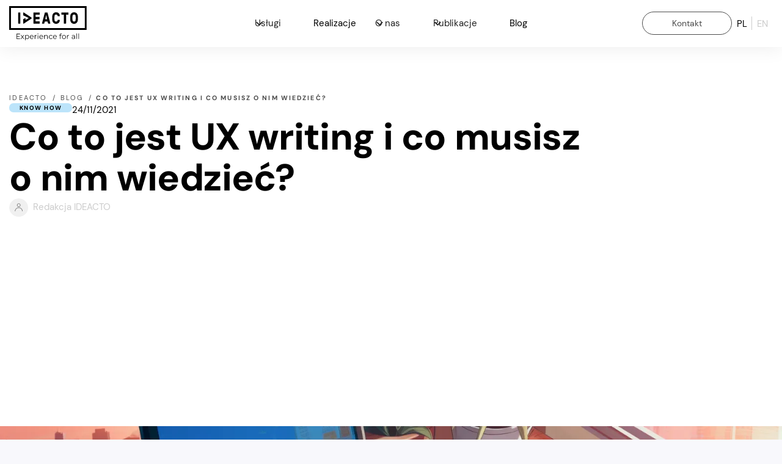

--- FILE ---
content_type: text/html
request_url: https://www.ideacto.pl/blog/co-to-jest-ux-writing-i-co-musisz-o-nim-wiedziec
body_size: 41147
content:
<!DOCTYPE html><!-- This site was created in Webflow. https://webflow.com --><!-- Last Published: Wed Nov 19 2025 11:37:17 GMT+0000 (Coordinated Universal Time) --><html data-wf-domain="www.ideacto.pl" data-wf-page="654e13948821229b013baf43" data-wf-site="627f84d93bae754716b92c76" lang="pl" data-wf-collection="654e13948821229b013baeb9" data-wf-item-slug="co-to-jest-ux-writing-i-co-musisz-o-nim-wiedziec"><head><meta charset="utf-8"/><title>Co to jest ux writing i co musisz o nim wiedzieć? Przewodnik krok po kroku | IDEACTO</title><link rel="alternate" hrefLang="x-default" href="https://www.ideacto.pl/blog/co-to-jest-ux-writing-i-co-musisz-o-nim-wiedziec"/><link rel="alternate" hrefLang="pl" href="https://www.ideacto.pl/blog/co-to-jest-ux-writing-i-co-musisz-o-nim-wiedziec"/><link rel="alternate" hrefLang="en" href="https://www.ideacto.pl/en/blog/co-to-jest-ux-writing-i-co-musisz-o-nim-wiedziec"/><meta content="UX writing coraz częściej pojawia się w dyskusjach o projektowaniu UX. To doskonała technika komunikacji z klientem. Ale czym tak dokładnie jest UX writing? Gdzie i kiedy należy go stosować? Czy przynosi jakiekolwiek korzyści?" name="description"/><meta content="Co to jest ux writing i co musisz o nim wiedzieć? Przewodnik krok po kroku | IDEACTO" property="og:title"/><meta content="UX writing coraz częściej pojawia się w dyskusjach o projektowaniu UX. To doskonała technika komunikacji z klientem. Ale czym tak dokładnie jest UX writing? Gdzie i kiedy należy go stosować? Czy przynosi jakiekolwiek korzyści?" property="og:description"/><meta content="https://cdn.prod.website-files.com/64216d1f79081d6329e0558b/6516a5f1b0cad9ac2943c28f_64cb80ef0aedf9ee4313b837_64cb7381bbaf24beab3fe0b9_opengraph-blog.webp" property="og:image"/><meta content="Co to jest ux writing i co musisz o nim wiedzieć? Przewodnik krok po kroku | IDEACTO" property="twitter:title"/><meta content="UX writing coraz częściej pojawia się w dyskusjach o projektowaniu UX. To doskonała technika komunikacji z klientem. Ale czym tak dokładnie jest UX writing? Gdzie i kiedy należy go stosować? Czy przynosi jakiekolwiek korzyści?" property="twitter:description"/><meta content="https://cdn.prod.website-files.com/64216d1f79081d6329e0558b/6516a5f1b0cad9ac2943c28f_64cb80ef0aedf9ee4313b837_64cb7381bbaf24beab3fe0b9_opengraph-blog.webp" property="twitter:image"/><meta property="og:type" content="website"/><meta content="summary_large_image" name="twitter:card"/><meta content="width=device-width, initial-scale=1" name="viewport"/><meta content="_jJBiynQi2PcOkUAaUzfcCP1brBdE_EetrUzmGhPlko" name="google-site-verification"/><meta content="Webflow" name="generator"/><link href="https://cdn.prod.website-files.com/627f84d93bae754716b92c76/css/ideacto-new.webflow.shared.f37dd0b66.min.css" rel="stylesheet" type="text/css"/><script type="text/javascript">!function(o,c){var n=c.documentElement,t=" w-mod-";n.className+=t+"js",("ontouchstart"in o||o.DocumentTouch&&c instanceof DocumentTouch)&&(n.className+=t+"touch")}(window,document);</script><link href="https://cdn.prod.website-files.com/627f84d93bae754716b92c76/6516a689d810645157f1ee71_favicon.svg" rel="shortcut icon" type="image/x-icon"/><link href="https://cdn.prod.website-files.com/627f84d93bae754716b92c76/6516a694f6982fbca98395f3_webclip.svg" rel="apple-touch-icon"/><link href="https://www.ideacto.pl/blog/co-to-jest-ux-writing-i-co-musisz-o-nim-wiedziec" rel="canonical"/><!-- PromoTrafic | Config -->
<meta name="google-site-verification" content="elAQj5QQ-AcwGCS5p5jX0mYjD6XUgscGabeurj0TS3k" />

<!-- Google Tag Manager -->
<script>(function(w,d,s,l,i){w[l]=w[l]||[];w[l].push({'gtm.start':
new Date().getTime(),event:'gtm.js'});var f=d.getElementsByTagName(s)[0],
j=d.createElement(s),dl=l!='dataLayer'?'&l='+l:'';j.async=true;j.src=
'https://www.googletagmanager.com/gtm.js?id='+i+dl;f.parentNode.insertBefore(j,f);
})(window,document,'script','dataLayer','GTM-WC44DWX');</script>
<!-- End Google Tag Manager -->

<!-- Digital Sparks Cookie Consent -->
<script async src="https://cdn.jsdelivr.net/npm/@finsweet/cookie-consent@1/fs-cc.js" fs-cc-mode="opt-in"></script>
<script async src="https://cdn.jsdelivr.net/gh/digital-sparks/cookie-consent-boost@1/dist/index.js"></script>
<!-- Digital Sparks Cookie Consent -->

<style>
  /* {Finsweet | Fluide Responsiveness system */
  :root {
    --font-from-0: 12;
    --font-to-0: 16;
    --vw-from-0: calc(1 / 100);
    --vw-to-0: calc(479 / 100);
    --coefficient-0: calc((var(--font-to-0) - var(--font-from-0)) / (var(--vw-to-0) - var(--vw-from-0)));
    --base-0: calc((var(--font-from-0) - var(--vw-from-0) * var(--coefficient-0)) / 16);

    --font-from-1: 14;
    --font-to-1: 16;
    --vw-from-1: calc(479 / 100);
    --vw-to-1: calc(960 / 100);
    --coefficient-1: calc((var(--font-to-1) - var(--font-from-1)) / (var(--vw-to-1) - var(--vw-from-1)));
    --base-1: calc((var(--font-from-1) - var(--vw-from-1) * var(--coefficient-1)) / 16);

    --font-from-2: 14;
    --font-to-2: 16;
    --vw-from-2: calc(960 / 100);
    --vw-to-2: calc(1440 / 100);
    --coefficient-2: calc((var(--font-to-2) - var(--font-from-2)) / (var(--vw-to-2) - var(--vw-from-2)));
    --base-2: calc((var(--font-from-2) - var(--vw-from-2) * var(--coefficient-2)) / 16);

    --font-from-3: 14;
    --font-to-3: 16;
    --vw-from-3: calc(1440 / 100);
    --vw-to-3: calc(1920 / 100);
    --coefficient-3: calc((var(--font-to-3) - var(--font-from-3)) / (var(--vw-to-3) - var(--vw-from-3)));
    --base-3: calc((var(--font-from-3) - var(--vw-from-3) * var(--coefficient-3)) / 16);

    --font-from-4: 14;
    --font-to-4: 16;
    --vw-from-4: calc(1920 / 100);
    --vw-to-4: calc(5120 / 100);
    --coefficient-4: calc((var(--font-to-4) - var(--font-from-4)) / (var(--vw-to-4) - var(--vw-from-4)));
    --base-4: calc((var(--font-from-4) - var(--vw-from-4) * var(--coefficient-4)) / 16);

    --font-from-5: 16;
    --font-to-5: 18;
    --vw-from-5: calc(5120 / 100);
    --vw-to-5: calc(8320 / 100);
    --coefficient-5: calc((var(--font-to-5) - var(--font-from-5)) / (var(--vw-to-5) - var(--vw-from-5)));
    --base-5: calc((var(--font-from-5) - var(--vw-from-5) * var(--coefficient-5)) / 16);
  }

  html { font-size: calc(var(--base-5) * 1rem + var(--coefficient-5) * 1vw); }
  @media screen and (max-width:5120px) { html { font-size: calc(var(--base-4) * 1rem + var(--coefficient-4) * 1vw); } }
  @media screen and (max-width:1920px) { html { font-size: calc(var(--base-3) * 1rem + var(--coefficient-3) * 1vw); } }
  @media screen and (max-width:1440px) { html { font-size: calc(var(--base-2) * 1rem + var(--coefficient-2) * 1vw); } }
  @media screen and (max-width:960px) { html { font-size: calc(var(--base-1) * 1rem + var(--coefficient-1) * 1vw); } }
  @media screen and (max-width:479px) { html { font-size: calc(var(--base-0) * 1rem + var(--coefficient-0) * 1vw); } }
</style>

<!-- MailerLite Universal -->
<script>
    (function(w,d,e,u,f,l,n){w[f]=w[f]||function(){(w[f].q=w[f].q||[])
    .push(arguments);},l=d.createElement(e),l.async=1,l.src=u,
    n=d.getElementsByTagName(e)[0],n.parentNode.insertBefore(l,n);})
    (window,document,'script','https://assets.mailerlite.com/js/universal.js','ml');
    ml('account', '702980');
</script>
<!-- End MailerLite Universal --><!-- IDEACTO | SEO Settings -->
<meta name='robots' content='index, follow, max-image-preview:large, max-snippet:-1, max-video-preview:-1' />
<!-- [Attributes by Finsweet] Powerful Rich Text -->
<script defer src="https://cdn.jsdelivr.net/npm/@finsweet/attributes-richtext@1/richtext.js"></script>
<!-- Grifano | Portfolio Sliders | SplideJS CSS Styles -->
<link rel="stylesheet" href="https://cdn.jsdelivr.net/npm/@splidejs/splide@4.1.4/dist/css/splide.min.css">

<!-- Grifano | Breadcrumbs schema -->
<script type="application/ld+json">
{
"@context": "https://schema.org/", 
"@type": "BreadcrumbList", 
"itemListElement": [{
"@type": "ListItem", 
"position": 1, 
"name": "Strona główna",
"item": "https://www.ideacto.pl/" 
},{
"@type": "ListItem", 
"position": 2, 
"name": "Blog",
"item": "https://www.ideacto.pl/blog/" 
},{
"@type": "ListItem", 
"position": 3, 
"name": "Co to jest UX writing i co musisz o nim wiedzieć?",
"item": "https://www.ideacto.pl/blog/co-to-jest-ux-writing-i-co-musisz-o-nim-wiedziec" 
}]
}
</script></head><body><div class="page-wrapper"><div class="global-styles"><div class="global-styles w-embed"><style>
/* Get rid of top margin on first element in any rich text element */
.w-richtext > :not(div):first-child,
.w-richtext > div:first-child > :first-child {
  margin-top: 0 !important;
}

/* Get rid of bottom margin on last element in any rich text element */
.w-richtext > :last-child,
.w-richtext ol li:last-child,
.w-richtext ul li:last-child {
  margin-bottom: 0 !important;
}

/* Prevent all click and hover interaction with an element */
.pointer-events-off {
  pointer-events: none;
}

/* Enables all click and hover interaction with an element */
.pointer-events-on {
  pointer-events: auto;
}

/* Snippet enables you to add class of div-square which creates and maintains a 1:1 dimension of a div.*/
.div-square::after {
  content: "";
  display: block;
  padding-bottom: 100%;
}

/*Hide focus outline for main content element*/
main:focus-visible {
  outline: -webkit-focus-ring-color auto 0px;
}

/* Make sure containers never lose their center alignment*/
.container-medium,
.container-small,
.container-large {
  margin-right: auto !important;
  margin-left: auto !important;
}

/*Reset selects, buttons, and links styles*/
.w-input,
.w-select,
a {
  color: inherit;
  text-decoration: inherit;
  font-size: inherit;
}

/*Apply "..." after 3 lines of text */
.text-style-3lines {
  display: -webkit-box;
  overflow: hidden;
  -webkit-line-clamp: 3;
  -webkit-box-orient: vertical;
}

/* Apply "..." after 2 lines of text */
.text-style-2lines {
  display: -webkit-box;
  overflow: hidden;
  -webkit-line-clamp: 2;
  -webkit-box-orient: vertical;
}
/* Apply "..." at 100% width */
.truncate-width {
  width: 100%;
  white-space: nowrap;
  overflow: hidden;
  text-overflow: ellipsis;
}
/* Removes native scrollbar */
.no-scrollbar {
  -ms-overflow-style: none;
  overflow: -moz-scrollbars-none;
}

.no-scrollbar::-webkit-scrollbar {
  display: none;
}

/* Adds inline flex display */
.display-inlineflex {
  display: inline-flex;
}

/* These classes are never overwritten */
.hide {
  display: none !important;
}

@media screen and (max-width: 1160px) {
  .hide-on-1160px {
    display: none !important;
  }
}

@media screen and (max-width: 991px) {
  .hide,
  .hide-tablet {
    display: none !important;
  }
}
@media screen and (max-width: 767px) {
  .hide-mobile-landscape {
    display: none !important;
  }
}
@media screen and (max-width: 479px) {
  .hide-mobile {
    display: none !important;
  }
}

.margin-0 {
  margin: 0rem !important;
}

.padding-0 {
  padding: 0rem !important;
}

.spacing-clean {
  padding: 0rem !important;
  margin: 0rem !important;
}

.margin-top {
  margin-right: 0rem !important;
  margin-bottom: 0rem !important;
  margin-left: 0rem !important;
}

.padding-top {
  padding-right: 0rem !important;
  padding-bottom: 0rem !important;
  padding-left: 0rem !important;
}

.margin-right {
  margin-top: 0rem !important;
  margin-bottom: 0rem !important;
  margin-left: 0rem !important;
}

.padding-right {
  padding-top: 0rem !important;
  padding-bottom: 0rem !important;
  padding-left: 0rem !important;
}

.margin-bottom {
  margin-top: 0rem !important;
  margin-right: 0rem !important;
  margin-left: 0rem !important;
}

.padding-bottom {
  padding-top: 0rem !important;
  padding-right: 0rem !important;
  padding-left: 0rem !important;
}

.margin-left {
  margin-top: 0rem !important;
  margin-right: 0rem !important;
  margin-bottom: 0rem !important;
}

.padding-left {
  padding-top: 0rem !important;
  padding-right: 0rem !important;
  padding-bottom: 0rem !important;
}

.margin-horizontal {
  margin-top: 0rem !important;
  margin-bottom: 0rem !important;
}

.padding-horizontal {
  padding-top: 0rem !important;
  padding-bottom: 0rem !important;
}

.margin-vertical {
  margin-right: 0rem !important;
  margin-left: 0rem !important;
}

.padding-vertical {
  padding-right: 0rem !important;
  padding-left: 0rem !important;
}
/* Disable / enable clicking on an element and its children  */
.no-click {
  pointer-events: none;
}
.can-click {
  pointer-events: auto;
}

/* Target any element with a certain "word" in the class name  */
[class*="spacer"] {
}

/* Remove bullets from list */
ul {
  list-style: none;
}
ol li {
  background: none;
  padding-left: 0.5rem;
}

/* Grifano | Remove bullets from list */
.is-no-bullets > li {
  list-style: none !important;
  background: none !important;
  padding-left: 0 !important;
}
.button {
  display: inline-flex !important;
}
.button.is-colored {
  background: radial-gradient(
      406.78% 189.22% at 63.8% 0%,
      rgba(255, 153, 102, 0) 0%,
      rgba(120, 0, 0, 0.4) 100%
    ),
    linear-gradient(93.43deg, #ff8e70 -3%, #ff5e62 102.03%);
}

/* Grifano | Show input label while focus */
.field-label {
  opacity: 0;
  transform: translateY(0.5rem);
}

.form-input:focus + .field-label {
  animation: labelShow 0.5s ease;
  opacity: 100;
  transform: translateY(0rem);
}
@keyframes labelShow {
  from {
    transform: translateY(0.5rem);
    opacity: 0;
  }
  to {
    transform: translateY(0rem); /* match 1 rem to gap above */
    opacity: 100;
  }
}

/* Grifano | Hover only for desktop */
@media screen and (min-width: 991px) {
  .button.is-colored:hover {
    background: transparent;
    border-color: #ff592d;
    color: #ff592d;
  }

  /* Price button */
  .button:hover {
    background-color: hsla(208.00000000000003, 0%, 100%, 0);
    color: hsla(0, 0%, 0%, 1);
  }

  .button.is-price-optimal:hover {
    background-color: hsla(208.00000000000003, 0%, 100%, 0);
    color: white;
    border-color: #b6f2df;
  }
  .publication_card:hover .button.is-publication {
    background-color: black;
    color: white;
  }

  /* Job Card */
  .open-job_card-button {
    transition: all 0.3s ease;
  }
  .open-job_card:hover .open-job_card-button {
    color: #ff8e70;
    border-color: #ff8e70;
  }
  .post-card:hover .post-card_button .button {
    background-color: #4d4d4d;
    color: #fff;
  }
  .blog-filters_latest:hover .button {
		background-color: #4d4d4d;
    color: #fff;
	}
  /* Uslugi-related button hover */
  .uslugi-related_card:hover .button {
    background-color: rgb(0, 0, 0);
    color: rgb(255, 255, 255);
  }
  
  /* Mega-menu | Hover for mega-menu_card */
  .mega-menu_card:hover .button {
		color: #ff6f66;
	}
}

/* Grifano | Modal menu shadow */
.modal_wrap {
  box-shadow: 38px 0px 23px rgba(0, 0, 0, 0.05),
    17px 0px 17px rgba(0, 0, 0, 0.19), 4px 0px 9px rgba(1, 1, 1, 0.2);
}

/* Grifano | Custom slider bullets */
.w-slider-dot {
  background-color: #d0dae4;
  border: 1px solid white;
}
.w-slider-dot.w-active {
  background-color: #ff8e70 !important;
}

/* Grifano | For desktop and above */
@media screen and (min-width: 991px) {
  .dark-block_link-button {
    transition: background 0.3s ease;
    transition: border 0.3s ease;
  }
  .dark-block_publication-link:hover .dark-block_link-button {
    background: transparent !important;
    border-color: #ff8e70 !important;
  }
  .projects_project-card,
  .related-card,
  .post-card,
  .related-posts_post-card {
    transition: all 0.3s ease;
  }
  .projects_project-card:hover,
  .related-card:hover,
  .post-card:hover,
  .related-posts_post-card:hover {
    box-shadow: 19px 32px 15px rgba(194, 197, 245, 0.04),
      11px 18px 12px rgba(194, 197, 245, 0.12),
      5px 8px 9px rgba(194, 197, 245, 0.2),
      1px 2px 5px rgba(194, 197, 245, 0.24),
      0px 0px 0px rgba(194, 197, 245, 0.24);
    background-color: #fff;
    border-radius: 8px;
    transform: translateY(-0.5rem);
  }
  .project_grid-row:hover > .button {
    background-color: hsla(208.00000000000003, 0%, 100%, 0);
    color: hsla(0, 0%, 0%, 1);
  }
}

/* Grifano | List style bullet only for ad-block_rich-text */
.ad-block_rich-text ul {
  list-style: disc inside;
}

.blog-post_publication-component a {
	text-decoration: none;
  color: #fff;
}
.blog-post_publication-component a:hover {
	text-decoration: none;
  color: #fff;
}

/* Page - Uslugi | Widget with random texts */
.uslugi_widget {
  border-radius: 10px;
  box-shadow: 3px 2px 8px 0px rgba(152, 20, 255, 0.1),
    12px 8px 14px 0px rgba(152, 20, 255, 0.09),
    26px 18px 19px 0px rgba(152, 20, 255, 0.05),
    47px 33px 23px 0px rgba(152, 20, 255, 0.01),
    73px 51px 25px 0px rgba(152, 20, 255, 0);
}

/* Global | set style for address tag */
address {
	font-style: normal;
}

/* Page - Uslugi | Section grey table */
table {
  border-collapse: collapse;
}

/* Navbar Lang List | added vertical line */
.navbar_lang-list .navbar_lang-list-item:first-child {
  border-right: 1px solid #ccc;
}
</style></div></div><div class="related-splide_styles w-embed"><style>

.splide__pagination {
	justify-content: right;
  position: static !important;
  padding: 0 !important;
}
/* Get back pagination bullets center only for selected slider */
.slider-selected > .splide__pagination {
	justify-content: center;
}

.splide__pagination li {
	padding: 0;
	background: none;
}
.splide__pagination__page {
	background: #D0DAE4;
  border: 1px solid #D0DAE4;
}
.splide__pagination__page.is-active {
  background: #FF8E70 !important;
  border-color: #fff !important;
}

.splide__arrow {
	background-color: #f8f8fc !important;
  border-radius: 100%;
  transition: color .3s ease;
  width: 3rem !important;
  height: 3rem !important;
  position: static !important;
  opacity: 1 !important;
  padding: .8rem;
  border: 1px solid #ccc;
  transform: none !important;
}

.splide__arrow svg {
    height: 100% !important;
    width: 100% !important;
    transform: none !important;
}

@media screen and (min-width: 991px) {
  .splide__arrow:hover {
    color: #FF8E70;
  }
}
</style></div><div data-animation="default" class="navbar_component w-nav" data-easing2="ease" fs-scrolldisable-element="smart-nav" data-easing="ease" data-collapse="medium" data-w-id="3fe25bea-9cd4-3688-df6d-83d513855247" role="banner" data-no-scroll="1" data-duration="400" data-doc-height="1"><div class="background-color-white"><div class="padding-global"><div class="container-large"><div class="navbar_container"><a href="/" id="w-node-_3fe25bea-9cd4-3688-df6d-83d51385524a-13855247" class="navbar_logo-link w-nav-brand"><div class="main-logo_embed w-embed"><svg xmlns="http://www.w3.org/2000/svg" width="127" height="56" fill="none"><g fill="currentColor" clip-path="url(#a)"><path fill-rule="evenodd" d="M0 38.987h126.761V0H0v38.987Zm2.93-2.97h120.9V2.967H2.93v33.05Z" clip-rule="evenodd"/><path fill-rule="evenodd" d="M23.088 21.291c0 3.306.004 6.924.006 7.029a.496.496 0 0 0 .497.502c.203 0 .373-.138.373-.138s12.475-8.196 12.473-8.218c.24-.174.405-.498.405-.873 0-.368-.158-.687-.392-.865.003-.028-12.475-8.254-12.555-8.305a.494.494 0 0 0-.306-.111.498.498 0 0 0-.492.468 8.63 8.63 0 0 0-.01.372v3.99l8.52 4.108-.024-.007.194.102v.003a.26.26 0 0 1 .107.207c0 .087-.043.16-.107.208v.001s-4.967 2.882-4.982 2.882a.079.079 0 0 1-.078-.08v-2.973l-3.63 1.698ZM15.195 28.718h2.576a.522.522 0 0 0 .517-.525V10.907a.523.523 0 0 0-.517-.525h-2.576a.52.52 0 0 0-.514.525v17.286c0 .29.23.525.514.525ZM40.148 28.718h9.451a.523.523 0 0 0 .518-.526v-2.618a.521.521 0 0 0-.518-.522h-6.101c-.155 0-.259-.107-.259-.263v-3.144c0-.157.104-.26.259-.26h5.794a.52.52 0 0 0 .515-.526V18.24a.52.52 0 0 0-.515-.522h-5.794c-.155 0-.259-.105-.259-.263V14.31c0-.156.104-.261.259-.261h6a.523.523 0 0 0 .516-.524v-2.619a.524.524 0 0 0-.517-.525h-9.35a.52.52 0 0 0-.513.525v17.285c0 .29.23.526.514.526ZM59.192 21.28l1.237-6.287c.023-.08.052-.106.127-.106h.05c.079 0 .104.027.131.106l1.237 6.286c.05.21-.051.288-.207.288h-2.37c-.155 0-.257-.079-.205-.288Zm-4.895 7.439h2.705a.5.5 0 0 0 .49-.396l.72-2.695c.052-.236.156-.393.386-.393h3.915c.232 0 .335.183.386.393l.8 2.695c.077.238.256.396.49.396h2.704c.41 0 .567-.29.514-.527l-4.583-17.417a.5.5 0 0 0-.49-.392h-3.452a.5.5 0 0 0-.49.393l-4.61 17.416c-.05.238.104.527.515.527ZM76.759 29.006c3.554 0 6.132-2.461 6.132-5.97v-.028a.524.524 0 0 0-.518-.525H79.8c-.284 0-.517.263-.517.552v.026c0 1.124-1.004 2.251-2.524 2.251-1.57 0-2.368-.941-2.496-2.095-.26-2.199-.26-5.134 0-7.334.128-1.153.926-2.094 2.496-2.094 1.625 0 2.524 1.203 2.524 2.278v.026c0 .288.233.525.517.525h2.573c.284 0 .518-.26.518-.525v-.026c0-3.484-2.578-5.97-6.132-5.97-3.552 0-5.77 2.643-6.13 5.786-.259 2.2-.259 5.135 0 7.334.36 3.143 2.578 5.789 6.13 5.789ZM86.046 14.05h3.217c.156 0 .26.106.26.261v13.882c0 .29.23.525.515.525h2.575a.52.52 0 0 0 .514-.525V14.31c0-.155.103-.262.258-.262h3.22a.521.521 0 0 0 .516-.522v-2.62a.523.523 0 0 0-.515-.525h-10.56a.522.522 0 0 0-.516.525v2.62c0 .287.23.522.516.522ZM103.726 15.883c.131-1.153.929-2.094 2.499-2.094 1.573 0 2.367.941 2.498 2.094.26 2.2.26 5.135 0 7.334-.131 1.154-.925 2.095-2.498 2.095-1.57 0-2.368-.941-2.499-2.095-.255-2.199-.255-5.134 0-7.334Zm2.499 13.123c3.555 0 5.771-2.645 6.129-5.79.26-2.198.26-5.133 0-7.333-.358-3.143-2.574-5.786-6.129-5.786-3.553 0-5.768 2.643-6.129 5.786-.257 2.2-.257 5.135 0 7.334.361 3.144 2.576 5.789 6.129 5.789Z" clip-rule="evenodd"/><path d="M12.768 52.993h5.052v.768h-5.94v-8.4h5.76v.769h-4.872v2.987h4.345v.757h-4.345v3.12ZM24.664 53.761h-.972l-2.004-2.64-2.016 2.64h-.96l2.496-3.24-2.376-3.072h.96l1.896 2.473 1.896-2.472h.936l-2.376 3.072 2.52 3.24ZM29.454 47.401c1.8 0 3.144 1.296 3.144 3.204 0 1.92-1.344 3.217-3.144 3.217-1.008 0-1.872-.433-2.4-1.248v3.516h-.852v-8.64h.816v1.247c.516-.84 1.392-1.296 2.436-1.296Zm-.06 5.664c1.332 0 2.352-.983 2.352-2.46 0-1.463-1.02-2.46-2.352-2.46-1.344 0-2.352.996-2.352 2.46 0 1.477 1.008 2.46 2.352 2.46ZM39.963 50.605c0 .073-.012.169-.012.265h-5.28c.096 1.32 1.104 2.196 2.484 2.196.768 0 1.452-.277 1.932-.829l.48.552c-.564.672-1.44 1.032-2.436 1.032-1.968 0-3.312-1.343-3.312-3.215 0-1.873 1.308-3.205 3.084-3.205s3.06 1.308 3.06 3.204Zm-3.06-2.471c-1.224 0-2.124.864-2.232 2.1h4.476c-.108-1.236-1.008-2.1-2.244-2.1ZM42.633 48.685c.396-.84 1.2-1.284 2.364-1.284v.828c-.072 0-.144-.011-.204-.011-1.32 0-2.124.84-2.124 2.327v3.216h-.852V47.45h.816v1.236ZM47.092 46.07a.617.617 0 0 1-.624-.612c0-.325.276-.6.624-.6s.624.264.624.588a.612.612 0 0 1-.624.623Zm-.432 7.691V47.45h.852v6.313h-.852ZM55.51 50.605c0 .073-.011.169-.011.265h-5.28c.096 1.32 1.103 2.196 2.483 2.196.769 0 1.453-.277 1.933-.829l.48.552c-.565.672-1.44 1.032-2.437 1.032-1.967 0-3.311-1.343-3.311-3.215 0-1.873 1.308-3.205 3.084-3.205s3.06 1.308 3.06 3.204Zm-3.06-2.471c-1.224 0-2.123.864-2.232 2.1h4.476c-.108-1.236-1.008-2.1-2.244-2.1ZM60.58 47.401c1.537 0 2.593.888 2.593 2.7v3.66h-.852v-3.576c0-1.332-.696-2.016-1.896-2.016-1.356 0-2.208.84-2.208 2.28v3.313h-.852v-6.313h.816v1.165c.456-.768 1.308-1.212 2.4-1.212ZM68.245 53.822c-1.884 0-3.252-1.333-3.252-3.217 0-1.883 1.368-3.203 3.252-3.203 1.068 0 1.968.42 2.472 1.248l-.636.431c-.432-.636-1.104-.936-1.836-.936-1.38 0-2.388.984-2.388 2.46 0 1.489 1.008 2.46 2.388 2.46.732 0 1.404-.287 1.836-.923l.636.431c-.504.816-1.404 1.248-2.472 1.248ZM77.913 50.605c0 .073-.011.169-.011.265h-5.28c.096 1.32 1.103 2.196 2.484 2.196.768 0 1.452-.277 1.931-.829l.48.552c-.563.672-1.44 1.032-2.435 1.032-1.968 0-3.313-1.343-3.313-3.215 0-1.873 1.308-3.205 3.084-3.205s3.06 1.308 3.06 3.204Zm-3.06-2.471c-1.224 0-2.123.864-2.231 2.1h4.475c-.107-1.236-1.007-2.1-2.243-2.1ZM85.116 45.517c-.732 0-1.116.408-1.116 1.188v.745h1.944v.72h-1.92v5.591h-.852V48.17h-1.128v-.72h1.128v-.78c0-1.127.672-1.871 1.908-1.871.468 0 .948.131 1.26.395l-.288.637c-.24-.204-.576-.313-.936-.313ZM89.69 53.822c-1.849 0-3.217-1.345-3.217-3.217 0-1.871 1.368-3.203 3.216-3.203s3.204 1.331 3.204 3.203c0 1.873-1.356 3.217-3.204 3.217Zm0-.757c1.343 0 2.34-.983 2.34-2.46 0-1.475-.997-2.46-2.34-2.46-1.345 0-2.353.984-2.353 2.46 0 1.477 1.008 2.46 2.352 2.46ZM95.569 48.685c.396-.84 1.2-1.284 2.364-1.284v.828c-.072 0-.144-.011-.204-.011-1.32 0-2.124.84-2.124 2.327v3.216h-.852V47.45h.816v1.236ZM105.158 47.401c1.632 0 2.556.816 2.556 2.448v3.913h-.816v-.984c-.384.648-1.128 1.044-2.172 1.044-1.428 0-2.304-.745-2.304-1.837 0-.971.624-1.788 2.436-1.788h2.004v-.384c0-1.08-.612-1.668-1.788-1.668-.816 0-1.584.288-2.1.744l-.384-.636c.636-.54 1.572-.852 2.568-.852Zm-.3 5.748c.96 0 1.668-.456 2.004-1.284v-1.032h-1.98c-1.224 0-1.62.48-1.62 1.129 0 .731.588 1.188 1.596 1.188ZM110.148 53.761v-8.904H111v8.904h-.852ZM113.491 53.761v-8.904h.851v8.904h-.851Z"/></g><defs><clipPath id="a"><path fill="#fff" d="M0 0h127v56H0z"/></clipPath></defs></svg></div></a><nav role="navigation" id="w-node-bc73afc0-a62b-7983-5fa8-10aa4ac4bd54-13855247" class="navbar_menu w-nav-menu"><div class="navbar_menu-wrapper is-page-height-on-tablet"><div class="navbar_menu-header"><a href="#" class="navbar_logo-link is-left-margin-compensate w-nav-brand"><img src="https://cdn.prod.website-files.com/627f84d93bae754716b92c76/62e30d215b5f02372d34868a_ideacto-logo.svg" loading="lazy" alt="ideacto logo" class="navbar_logo"/></a></div><div class="navbar_menu-flex"><div data-hover="true" data-delay="1000" data-w-id="bc73afc0-a62b-7983-5fa8-10aa4ac4bd5a" class="navbar_menu-dropdown w-dropdown"><div class="navbar_dropdwn-toggle-old w-dropdown-toggle"><div class="dropdown-icon w-embed"><svg width=" 100%" height=" 100%" viewBox="0 0 16 16" fill="none" xmlns="http://www.w3.org/2000/svg">
<path fill-rule="evenodd" clip-rule="evenodd" d="M2.55806 6.29544C2.46043 6.19781 2.46043 6.03952 2.55806 5.94189L3.44195 5.058C3.53958 4.96037 3.69787 4.96037 3.7955 5.058L8.00001 9.26251L12.2045 5.058C12.3021 4.96037 12.4604 4.96037 12.5581 5.058L13.4419 5.94189C13.5396 6.03952 13.5396 6.19781 13.4419 6.29544L8.17678 11.5606C8.07915 11.6582 7.92086 11.6582 7.82323 11.5606L2.55806 6.29544Z" fill="currentColor"/>
</svg></div><div>Usługi</div></div><div class="navbar_dropdown-list w-dropdown-list"><div class="hide-tablet"><div class="navbar_dropdown-menu"><div class="padding-global"><div class="container-large"><div class="navbar_mega-menu"><div class="mega-menu_grid"><div class="mega-menu_grid-item is-flex"><div class="mega-menu_grid-item-center"><div class="mega-menu_list"><div class="mega-menu_col"><a href="/uslugi/audyty-uzytecznosci" class="mega-menu_link-block w-inline-block"><div id="w-node-bc73afc0-a62b-7983-5fa8-10aa4ac4bd7c-13855247" class="mega-menu_link-block-number">01</div><div class="mega-menu_link-content"><div>Audyty i badania użyteczności</div></div></a><a href="/uslugi/projektowanie-ux-ui" class="mega-menu_link-block w-inline-block"><div id="w-node-bc73afc0-a62b-7983-5fa8-10aa4ac4bd76-13855247" class="mega-menu_link-block-number">02</div><div class="mega-menu_link-content-2"><div>Projektowanie UX i UI</div></div></a><a href="/uslugi/projektowanie-sklepow-internetowych" class="mega-menu_link-block w-inline-block"><div id="w-node-bc73afc0-a62b-7983-5fa8-10aa4ac4bd82-13855247" class="mega-menu_link-block-number">03</div><div class="mega-menu_link-content-2"><div>Projektowanie eCommerce</div></div></a><a href="/uslugi/audyt-wcag" class="mega-menu_link-block w-inline-block"><div id="w-node-_4d16d368-f27b-7f58-1edd-bef1b98bef54-13855247" class="mega-menu_link-block-number">04</div><div class="mega-menu_link-content-2"><div>Audyt dostępności WCAG</div></div></a></div><div class="mega-menu_col"><a href="/uslugi/redesign-produktow" class="mega-menu_link-block w-inline-block"><div id="w-node-bc73afc0-a62b-7983-5fa8-10aa4ac4bd6a-13855247" class="mega-menu_link-block-number">05</div><div class="mega-menu_link-content-2"><div>Redesign serwisów</div></div></a><a href="/uslugi/badania-z-uzytkownikami" class="mega-menu_link-block w-inline-block"><div id="w-node-bc73afc0-a62b-7983-5fa8-10aa4ac4bd70-13855247" class="mega-menu_link-block-number">06</div><div class="mega-menu_link-content-2"><div>Badania klientów</div></div></a><a href="/uslugi/analityka-internetowa" class="mega-menu_link-block w-inline-block"><div id="w-node-bc73afc0-a62b-7983-5fa8-10aa4ac4bd88-13855247" class="mega-menu_link-block-number">07</div><div class="mega-menu_link-content-2"><div>Analityka internetowa i CRO</div></div></a></div></div><div class="spacer-medium"></div><a href="/uslugi" class="button is-mega-menu-list-link w-inline-block"><div>Zobacz wszystkie nasze usługi</div><div class="button_icon w-embed"><svg width="23" height="22" viewBox="0 0 23 22" fill="none" xmlns="http://www.w3.org/2000/svg">
<path d="M8.49998 15.7075L9.79248 17L15.2925 11.5L9.79248 6L8.49998 7.2925L12.6983 11.5L8.49998 15.7075Z" fill="currentColor" fill-opacity="0.8"/>
</svg></div></a></div></div><div class="mega-menu_grid-item"><div class="mega-menu_content"><p class="mega-menu_grey-block-title">Może Cię zainteresuje...</p><div class="spacer-small"></div><a href="https://ideacto.pl/lp/best-practises-for-ecommerce" target="_blank" class="mega-menu_card w-inline-block"><img width="140" loading="lazy" alt="" src="https://cdn.prod.website-files.com/627f84d93bae754716b92c76/6576e22367e03e7cf4f094a4_ideacto-checkmarkt.webp" class="mega-menu_card-image"/><div class="mega-menu_card-content"><p class="text-weight-bold">Best Practices for eCommerce</p><p class="text-size-small text-style-2lines">Ponad 200 rekomendacji poprawy UX/UI dla e-sklepów</p><div class="spacer-xxsmall"></div><div class="button is-mega-menu-list-link"><div>Zobacz publikację</div><div class="button_icon w-embed"><svg width="23" height="22" viewBox="0 0 23 22" fill="none" xmlns="http://www.w3.org/2000/svg">
<path d="M8.49998 15.7075L9.79248 17L15.2925 11.5L9.79248 6L8.49998 7.2925L12.6983 11.5L8.49998 15.7075Z" fill="currentColor" fill-opacity="0.8"/>
</svg></div></div></div></a><div class="spacer-small"></div><a href="https://ideacto.pl/lp/psd2" target="_blank" class="mega-menu_card w-inline-block"><img width="140" loading="lazy" alt="szanse i zagrozenia PSD2 w Polsce" src="https://cdn.prod.website-files.com/627f84d93bae754716b92c76/65649fe73ddf4df83b44196f_mega-menu_card-img-2.webp" class="mega-menu_card-image"/><div class="mega-menu_card-content"><p class="text-weight-bold">Szanse i zagrożenia PSD2 w Polsce</p><p class="text-size-small text-style-2lines">Systematyzacja wiedzy o PSD2 pogłębiona o komentarze eksperckie</p><div id="w-node-bc73afc0-a62b-7983-5fa8-10aa4ac4bdab-13855247" class="spacer-xxsmall"></div><div class="button is-mega-menu-list-link"><div>Zobacz publikację</div><div class="button_icon w-embed"><svg width="23" height="22" viewBox="0 0 23 22" fill="none" xmlns="http://www.w3.org/2000/svg">
<path d="M8.49998 15.7075L9.79248 17L15.2925 11.5L9.79248 6L8.49998 7.2925L12.6983 11.5L8.49998 15.7075Z" fill="currentColor" fill-opacity="0.8"/>
</svg></div></div></div></a></div></div></div></div></div></div></div></div><div class="hide-desktop"><div class="navbar_dropdown-menu"><a href="/uslugi/audyty-uzytecznosci" class="navbar_link-old is-inner">Audyt</a><a href="/uslugi/projektowanie-ux-ui" class="navbar_link-old is-inner">Projektowanie UX i UI</a><a href="/uslugi/projektowanie-sklepow-internetowych" class="navbar_link-old is-inner">Projektowanie eCommerce</a><a href="/uslugi/redesign-produktow" class="navbar_link-old is-inner">Redesign serwisów</a><a href="/uslugi/badania-z-uzytkownikami" class="navbar_link-old is-inner">Badania z klientów</a><a href="/uslugi/analityka-internetowa" class="navbar_link-old is-inner">Analityka internetowa i CRO</a><a href="/uslugi/audyt-wcag" class="navbar_link-old is-inner">Audyt dostępności WCAG</a><div class="spacer-xxsmall"></div><a href="/uslugi" class="button is-mega-menu-list-link w-inline-block"><div>Zobacz wszystkie nasze usługi</div><div class="button_icon w-embed"><svg width="23" height="22" viewBox="0 0 23 22" fill="none" xmlns="http://www.w3.org/2000/svg">
<path d="M8.49998 15.7075L9.79248 17L15.2925 11.5L9.79248 6L8.49998 7.2925L12.6983 11.5L8.49998 15.7075Z" fill="currentColor" fill-opacity="0.8"/>
</svg></div></a><div class="spacer-xxsmall"></div></div></div><div class="mega-menu_footer"><div class="mega-menu_footer-col"><div class="icon-1x1-small w-embed"><svg width="100%" height="100%" viewBox="0 0 25 25" fill="none" xmlns="http://www.w3.org/2000/svg">
<mask id="mask0_128_396446" style="mask-type:alpha" maskUnits="userSpaceOnUse" x="0" y="0" width="25" height="25">
<rect x="0.5" y="0.5" width="24" height="24" fill="#D9D9D9"/>
</mask>
<g mask="url(#mask0_128_396446)">
<path d="M12.5 20.3846C12.1308 20.3846 11.8128 20.2773 11.5462 20.0625C11.2795 19.8478 11.1231 19.5718 11.0769 19.2346H10.5C10.232 19.2346 9.99839 19.135 9.79903 18.9356C9.59968 18.7362 9.5 18.5026 9.5 18.2346V15.2231C8.46538 14.65 7.66506 13.8686 7.09902 12.8789C6.53301 11.8891 6.25 10.8462 6.25 9.75C6.25 8.00257 6.85481 6.52404 8.06442 5.31443C9.27404 4.10481 10.7526 3.5 12.5 3.5C14.2474 3.5 15.726 4.10481 16.9356 5.31443C18.1452 6.52404 18.75 8.00257 18.75 9.75C18.75 10.8539 18.467 11.8987 17.901 12.8846C17.3349 13.8705 16.5346 14.65 15.5 15.2231V18.2346C15.5 18.5026 15.4003 18.7362 15.201 18.9356C15.0016 19.135 14.768 19.2346 14.5 19.2346H13.9231C13.8769 19.5718 13.7205 19.8478 13.4538 20.0625C13.1872 20.2773 12.8692 20.3846 12.5 20.3846ZM10.5 18.2346H14.5V17.2577H10.5V18.2346ZM10.5 16.4885H14.5V15.5H10.5V16.4885ZM10.3 14.5H12.0577V11.3769L9.97308 9.2923L10.6 8.66538L12.5 10.5654L14.4 8.66538L15.0269 9.2923L12.9423 11.3769V14.5H14.7C15.6 14.0667 16.3333 13.4292 16.9 12.5875C17.4667 11.7458 17.75 10.8 17.75 9.75C17.75 8.28333 17.2417 7.04167 16.225 6.025C15.2083 5.00833 13.9667 4.5 12.5 4.5C11.0333 4.5 9.79167 5.00833 8.775 6.025C7.75833 7.04167 7.25 8.28333 7.25 9.75C7.25 10.8 7.53333 11.7458 8.1 12.5875C8.66667 13.4292 9.4 14.0667 10.3 14.5Z" fill="currentColor" fill-opacity="0.9"/>
</g>
</svg></div><p>Ponad 200 rekomendacji poprawy sklepu.</p></div><a href="https://www.ideacto.pl/lp/best-practises-for-ecommerce" target="_blank" class="mega-menu_button w-button">Sprawdź najnowszą publikację</a></div></div></div><a href="/realizacje" class="navbar_link-old">Realizacje</a><div data-hover="true" data-delay="1000" data-w-id="bc73afc0-a62b-7983-5fa8-10aa4ac4bdc7" class="navbar_menu-dropdown w-dropdown"><div class="navbar_dropdown-toggle w-dropdown-toggle"><div class="dropdown-icon w-embed"><svg width=" 100%" height=" 100%" viewBox="0 0 16 16" fill="none" xmlns="http://www.w3.org/2000/svg">
<path fill-rule="evenodd" clip-rule="evenodd" d="M2.55806 6.29544C2.46043 6.19781 2.46043 6.03952 2.55806 5.94189L3.44195 5.058C3.53958 4.96037 3.69787 4.96037 3.7955 5.058L8.00001 9.26251L12.2045 5.058C12.3021 4.96037 12.4604 4.96037 12.5581 5.058L13.4419 5.94189C13.5396 6.03952 13.5396 6.19781 13.4419 6.29544L8.17678 11.5606C8.07915 11.6582 7.92086 11.6582 7.82323 11.5606L2.55806 6.29544Z" fill="currentColor"/>
</svg></div><div>O nas</div></div><div class="navbar_dropdown-list w-dropdown-list"><div class="hide-tablet"><div class="navbar_dropdown-menu"><div class="padding-global"><div class="container-large"><div class="navbar_mega-menu"><div class="mega-menu_grid"><div class="mega-menu_grid-item is-flex"><div class="mega-menu_grid-item-center"><div class="mega-menu_list"><a href="/o-nas" class="mega-menu_link-block w-inline-block"><div id="w-node-bc73afc0-a62b-7983-5fa8-10aa4ac4bdd7-13855247" class="mega-menu_link-block-number">01</div><div class="mega-menu_link-content-2"><div class="mega-menu_link-title">O nas</div></div></a><a href="/kariera" class="mega-menu_link-block w-inline-block"><div id="w-node-bc73afc0-a62b-7983-5fa8-10aa4ac4bddd-13855247" class="mega-menu_link-block-number">02</div><div class="mega-menu_link-content-2"><div class="mega-menu_link-title">Kariera</div></div></a></div><div class="spacer-medium"></div><a href="/o-nas" class="button is-mega-menu-list-link w-inline-block"><div>Więcej o nas</div><div class="button_icon w-embed"><svg width="23" height="22" viewBox="0 0 23 22" fill="none" xmlns="http://www.w3.org/2000/svg">
<path d="M8.49998 15.7075L9.79248 17L15.2925 11.5L9.79248 6L8.49998 7.2925L12.6983 11.5L8.49998 15.7075Z" fill="currentColor" fill-opacity="0.8"/>
</svg></div></a></div></div><div class="mega-menu_grid-item"><div class="mega-menu_content"><p class="mega-menu_grey-block-title">Może Cię zainteresuje...</p><div class="spacer-small"></div><a href="https://ideacto.pl/lp/ux4it" target="_blank" class="mega-menu_card w-inline-block"><img src="https://cdn.prod.website-files.com/627f84d93bae754716b92c76/6564b6a68de3aa9fa051a6f8_mega-menu_card-img-uxc.webp" loading="lazy" width="140" alt="UX UX4IT" class="mega-menu_card-image"/><div class="mega-menu_card-content"><p class="text-weight-bold">UX 4 Managers</p><p class="text-size-small">Praktyczny poradnik, z tego, co ważne w UX</p><div id="w-node-bc73afc0-a62b-7983-5fa8-10aa4ac4bdf3-13855247" class="spacer-xxsmall"></div><div class="button is-mega-menu-list-link"><div>Zobacz publikację</div><div class="button_icon w-embed"><svg width="23" height="22" viewBox="0 0 23 22" fill="none" xmlns="http://www.w3.org/2000/svg">
<path d="M8.49998 15.7075L9.79248 17L15.2925 11.5L9.79248 6L8.49998 7.2925L12.6983 11.5L8.49998 15.7075Z" fill="currentColor" fill-opacity="0.8"/>
</svg></div></div></div></a><div class="spacer-small"></div><a href="https://ideacto.pl/lp/redesign" class="mega-menu_card w-inline-block"><img src="https://cdn.prod.website-files.com/627f84d93bae754716b92c76/6576e2ff6c62cbb423725bcd_mega-menu-redesign.webp" loading="lazy" width="140" alt="" class="mega-menu_card-image"/><div class="mega-menu_card-content"><p class="text-weight-bold">Jak przeprojektować e-commerce</p><p class="text-size-small">Opis procesu redesign platform sprzedażowych</p><div id="w-node-bc73afc0-a62b-7983-5fa8-10aa4ac4be00-13855247" class="spacer-xxsmall"></div><div class="button is-mega-menu-list-link"><div>Zobacz publikację</div><div class="button_icon w-embed"><svg width="23" height="22" viewBox="0 0 23 22" fill="none" xmlns="http://www.w3.org/2000/svg">
<path d="M8.49998 15.7075L9.79248 17L15.2925 11.5L9.79248 6L8.49998 7.2925L12.6983 11.5L8.49998 15.7075Z" fill="currentColor" fill-opacity="0.8"/>
</svg></div></div></div></a></div></div></div></div></div></div></div></div><div class="hide-desktop"><div class="navbar_dropdown-menu"><a href="/o-nas" class="navbar_link is-inner">O nas</a><a href="/kariera" class="navbar_link is-inner">Kariera</a></div></div><div class="mega-menu_footer"><div class="mega-menu_footer-col"><div class="icon-1x1-small w-embed"><svg width="100%" height="100%" viewBox="0 0 25 25" fill="none" xmlns="http://www.w3.org/2000/svg">
<mask id="mask0_128_396446" style="mask-type:alpha" maskUnits="userSpaceOnUse" x="0" y="0" width="25" height="25">
<rect x="0.5" y="0.5" width="24" height="24" fill="#D9D9D9"/>
</mask>
<g mask="url(#mask0_128_396446)">
<path d="M12.5 20.3846C12.1308 20.3846 11.8128 20.2773 11.5462 20.0625C11.2795 19.8478 11.1231 19.5718 11.0769 19.2346H10.5C10.232 19.2346 9.99839 19.135 9.79903 18.9356C9.59968 18.7362 9.5 18.5026 9.5 18.2346V15.2231C8.46538 14.65 7.66506 13.8686 7.09902 12.8789C6.53301 11.8891 6.25 10.8462 6.25 9.75C6.25 8.00257 6.85481 6.52404 8.06442 5.31443C9.27404 4.10481 10.7526 3.5 12.5 3.5C14.2474 3.5 15.726 4.10481 16.9356 5.31443C18.1452 6.52404 18.75 8.00257 18.75 9.75C18.75 10.8539 18.467 11.8987 17.901 12.8846C17.3349 13.8705 16.5346 14.65 15.5 15.2231V18.2346C15.5 18.5026 15.4003 18.7362 15.201 18.9356C15.0016 19.135 14.768 19.2346 14.5 19.2346H13.9231C13.8769 19.5718 13.7205 19.8478 13.4538 20.0625C13.1872 20.2773 12.8692 20.3846 12.5 20.3846ZM10.5 18.2346H14.5V17.2577H10.5V18.2346ZM10.5 16.4885H14.5V15.5H10.5V16.4885ZM10.3 14.5H12.0577V11.3769L9.97308 9.2923L10.6 8.66538L12.5 10.5654L14.4 8.66538L15.0269 9.2923L12.9423 11.3769V14.5H14.7C15.6 14.0667 16.3333 13.4292 16.9 12.5875C17.4667 11.7458 17.75 10.8 17.75 9.75C17.75 8.28333 17.2417 7.04167 16.225 6.025C15.2083 5.00833 13.9667 4.5 12.5 4.5C11.0333 4.5 9.79167 5.00833 8.775 6.025C7.75833 7.04167 7.25 8.28333 7.25 9.75C7.25 10.8 7.53333 11.7458 8.1 12.5875C8.66667 13.4292 9.4 14.0667 10.3 14.5Z" fill="currentColor" fill-opacity="0.9"/>
</g>
</svg></div><p>Ponad 200 rekomendacji poprawy sklepu.</p></div><a href="https://www.ideacto.pl/lp/best-practises-for-ecommerce" target="_blank" class="mega-menu_button w-button">Sprawdź najnowszą publikację</a></div></div></div><div data-hover="true" data-delay="1000" data-w-id="bc73afc0-a62b-7983-5fa8-10aa4ac4be12" class="navbar_menu-dropdown w-dropdown"><div class="navbar_dropdown-toggle w-dropdown-toggle"><div class="dropdown-icon w-embed"><svg width=" 100%" height=" 100%" viewBox="0 0 16 16" fill="none" xmlns="http://www.w3.org/2000/svg">
<path fill-rule="evenodd" clip-rule="evenodd" d="M2.55806 6.29544C2.46043 6.19781 2.46043 6.03952 2.55806 5.94189L3.44195 5.058C3.53958 4.96037 3.69787 4.96037 3.7955 5.058L8.00001 9.26251L12.2045 5.058C12.3021 4.96037 12.4604 4.96037 12.5581 5.058L13.4419 5.94189C13.5396 6.03952 13.5396 6.19781 13.4419 6.29544L8.17678 11.5606C8.07915 11.6582 7.92086 11.6582 7.82323 11.5606L2.55806 6.29544Z" fill="currentColor"/>
</svg></div><div>Publikacje</div></div><div class="navbar_dropdown-list w-dropdown-list"><div class="hide-tablet"><div class="navbar_dropdown-menu"><div class="padding-global"><div class="container-large"><div class="navbar_mega-menu"><div class="mega-menu_grid"><div class="mega-menu_grid-item is-flex"><div class="mega-menu_grid-item-center"><div class="mega-menu_list"><a href="https://ideacto.pl/lp/psd2" target="_blank" class="mega-menu_link-block w-inline-block"><div id="w-node-bc73afc0-a62b-7983-5fa8-10aa4ac4be22-13855247" class="mega-menu_link-block-number">01</div><div class="mega-menu_link-content-2"><div class="mega-menu_link-title">Szanse i zagrożenia PSD2 w Polsce</div></div></a><a href="https://ideacto.pl/lp/newsletter-ux4it" target="_blank" class="mega-menu_link-block w-inline-block"><div id="w-node-bc73afc0-a62b-7983-5fa8-10aa4ac4be28-13855247" class="mega-menu_link-block-number">05</div><div class="mega-menu_link-content-2"><div class="meg mega-menu_link-title">Jak sprzedawać więcej dzięki UX?</div></div></a><a href="/ux4it25" class="mega-menu_link-block w-inline-block"><div id="w-node-bc73afc0-a62b-7983-5fa8-10aa4ac4be2e-13855247" class="mega-menu_link-block-number">02</div><div class="mega-menu_link-content-2"><div class="mega-menu_link-title">Rola i miejsce usług UX w branży IT</div></div></a><a href="https://ideacto.pl/lp/newsletter-cro" target="_blank" class="mega-menu_link-block w-inline-block"><div id="w-node-bc73afc0-a62b-7983-5fa8-10aa4ac4be34-13855247" class="mega-menu_link-block-number">06</div><div class="mega-menu_link-content-2"><div class="mega-menu_link-title">Optymalizacja konwersji w eCommerce</div></div></a><a href="https://ideacto.pl/lp/best-practises-for-ecommerce" target="_blank" class="mega-menu_link-block w-inline-block"><div id="w-node-bc73afc0-a62b-7983-5fa8-10aa4ac4be3a-13855247" class="mega-menu_link-block-number">03</div><div class="mega-menu_link-content-2"><div class="mega-menu_link-title">Best Practices for eCommerce</div></div></a><a href="https://ideacto.pl/lp/gabp" target="_blank" class="mega-menu_link-block w-inline-block"><div id="w-node-bc73afc0-a62b-7983-5fa8-10aa4ac4be40-13855247" class="mega-menu_link-block-number">07</div><div class="mega-menu_link-content-2"><div class="mega-menu_link-title">Google Analytics Best Practices</div></div></a><a href="https://ideacto.pl/lp/redesign" target="_blank" class="mega-menu_link-block w-inline-block"><div id="w-node-bc73afc0-a62b-7983-5fa8-10aa4ac4be46-13855247" class="mega-menu_link-block-number">04</div><div class="mega-menu_link-content-2"><div class="mega-menu_link-title">Jak przeprojektować sklep internetowy</div></div></a><a href="https://ideacto.pl/lp/ux4managers" target="_blank" class="mega-menu_link-block w-inline-block"><div id="w-node-bc73afc0-a62b-7983-5fa8-10aa4ac4be4c-13855247" class="mega-menu_link-block-number">08</div><div class="mega-menu_link-content-2"><div class="mega-menu_link-title">UX 4 Managers Manual</div></div></a></div><div class="spacer-small"></div><a href="/publikacje" class="button is-mega-menu-list-link w-inline-block"><div>Zobacz wszystkie nasze publikacje</div><div class="button_icon w-embed"><svg width="23" height="22" viewBox="0 0 23 22" fill="none" xmlns="http://www.w3.org/2000/svg">
<path d="M8.49998 15.7075L9.79248 17L15.2925 11.5L9.79248 6L8.49998 7.2925L12.6983 11.5L8.49998 15.7075Z" fill="currentColor" fill-opacity="0.8"/>
</svg></div></a></div></div><div class="mega-menu_grid-item"><div class="mega-menu_content"><p class="mega-menu_grey-block-title">Może Cię zainteresuje...</p><div class="spacer-small"></div><a href="https://ideacto.pl/blog/ux-czwartek-108" class="mega-menu_card w-inline-block"><img src="https://cdn.prod.website-files.com/627f84d93bae754716b92c76/6564b8a0487d1d400d36f3b5_mega-menu_card-img-uxc108.webp" loading="lazy" width="140" alt="ideacto ux czwartek 108" class="mega-menu_card-image"/><div class="mega-menu_card-content"><p class="heading-style-h5"># 108 UX Czwartek</p><p class="text-size-small text-style-2lines">Zawsze co drugi czwartek inspirująca dawka treści o UX i produktach</p><div id="w-node-bc73afc0-a62b-7983-5fa8-10aa4ac4be62-13855247" class="spacer-xxsmall"></div><div class="button is-mega-menu-list-link"><div>Zobacz publikację</div><div class="button_icon w-embed"><svg width="23" height="22" viewBox="0 0 23 22" fill="none" xmlns="http://www.w3.org/2000/svg">
<path d="M8.49998 15.7075L9.79248 17L15.2925 11.5L9.79248 6L8.49998 7.2925L12.6983 11.5L8.49998 15.7075Z" fill="currentColor" fill-opacity="0.8"/>
</svg></div></div></div></a><div class="spacer-small"></div><a href="https://ideacto.pl/lp/newsletter-ux4it" target="_blank" class="mega-menu_card w-inline-block"><img src="https://cdn.prod.website-files.com/627f84d93bae754716b92c76/6576e3d5fa72acc0e15a2c92_mega-menu-jak-sprzedawac-wiecej-z-ux.webp" loading="lazy" width="140" alt="" class="mega-menu_card-image"/><div class="mega-menu_card-content"><p class="heading-style-h5">Jak sprzedawać więcej dzięki UX</p><p class="text-size-small text-style-2lines">Praktyczne wskazówki oparte na danych i przykładach</p><div id="w-node-bc73afc0-a62b-7983-5fa8-10aa4ac4be6f-13855247" class="spacer-xxsmall"></div><div class="button is-mega-menu-list-link"><div>Zobacz publikację</div><div class="button_icon w-embed"><svg width="23" height="22" viewBox="0 0 23 22" fill="none" xmlns="http://www.w3.org/2000/svg">
<path d="M8.49998 15.7075L9.79248 17L15.2925 11.5L9.79248 6L8.49998 7.2925L12.6983 11.5L8.49998 15.7075Z" fill="currentColor" fill-opacity="0.8"/>
</svg></div></div></div></a></div></div></div></div></div></div></div></div><div class="hide-desktop"><div class="navbar_dropdown-menu"><a href="https://ideacto.pl/lp/psd2" target="_blank" class="navbar_link is-inner">Szanse i zagrożenia PSD2 w Polsce</a><a href="/ux4it25" class="navbar_link is-inner">Rola i miejsce usług UX w branży IT</a><a href="https://ideacto.pl/lp/best-practises-for-ecommerce" target="_blank" class="navbar_link is-inner">Best Practices for e-Commerce</a><a href="https://ideacto.pl/lp/redesign" target="_blank" class="navbar_link is-inner">Jak przeprojektować sklep internetowy</a><a href="https://ideacto.pl/lp/newsletter-ux4it" target="_blank" class="navbar_link is-inner">Jak sprzedawać więcej dzięki UX?</a><a href="https://ideacto.pl/lp/newsletter-cro" target="_blank" class="navbar_link is-inner">Optymalizacja konwersji w e Commerce</a><a href="https://ideacto.pl/lp/gabp" target="_blank" class="navbar_link is-inner">Google Analytics Best Practices</a><a href="https://ideacto.pl/lp/ux4managers" target="_blank" class="navbar_link is-inner">UX 4 Managers Manual</a><div class="spacer-xxsmall"></div><a href="/publikacje" class="button is-mega-menu-list-link w-inline-block"><div>Wszystkie nasze publikacje</div><div class="button_icon w-embed"><svg width="23" height="22" viewBox="0 0 23 22" fill="none" xmlns="http://www.w3.org/2000/svg">
<path d="M8.49998 15.7075L9.79248 17L15.2925 11.5L9.79248 6L8.49998 7.2925L12.6983 11.5L8.49998 15.7075Z" fill="currentColor" fill-opacity="0.8"/>
</svg></div></a><div class="spacer-xxsmall"></div></div></div><div class="mega-menu_footer"><div class="mega-menu_footer-col"><div class="icon-1x1-small w-embed"><svg width="100%" height="100%" viewBox="0 0 25 25" fill="none" xmlns="http://www.w3.org/2000/svg">
<mask id="mask0_128_396446" style="mask-type:alpha" maskUnits="userSpaceOnUse" x="0" y="0" width="25" height="25">
<rect x="0.5" y="0.5" width="24" height="24" fill="#D9D9D9"/>
</mask>
<g mask="url(#mask0_128_396446)">
<path d="M12.5 20.3846C12.1308 20.3846 11.8128 20.2773 11.5462 20.0625C11.2795 19.8478 11.1231 19.5718 11.0769 19.2346H10.5C10.232 19.2346 9.99839 19.135 9.79903 18.9356C9.59968 18.7362 9.5 18.5026 9.5 18.2346V15.2231C8.46538 14.65 7.66506 13.8686 7.09902 12.8789C6.53301 11.8891 6.25 10.8462 6.25 9.75C6.25 8.00257 6.85481 6.52404 8.06442 5.31443C9.27404 4.10481 10.7526 3.5 12.5 3.5C14.2474 3.5 15.726 4.10481 16.9356 5.31443C18.1452 6.52404 18.75 8.00257 18.75 9.75C18.75 10.8539 18.467 11.8987 17.901 12.8846C17.3349 13.8705 16.5346 14.65 15.5 15.2231V18.2346C15.5 18.5026 15.4003 18.7362 15.201 18.9356C15.0016 19.135 14.768 19.2346 14.5 19.2346H13.9231C13.8769 19.5718 13.7205 19.8478 13.4538 20.0625C13.1872 20.2773 12.8692 20.3846 12.5 20.3846ZM10.5 18.2346H14.5V17.2577H10.5V18.2346ZM10.5 16.4885H14.5V15.5H10.5V16.4885ZM10.3 14.5H12.0577V11.3769L9.97308 9.2923L10.6 8.66538L12.5 10.5654L14.4 8.66538L15.0269 9.2923L12.9423 11.3769V14.5H14.7C15.6 14.0667 16.3333 13.4292 16.9 12.5875C17.4667 11.7458 17.75 10.8 17.75 9.75C17.75 8.28333 17.2417 7.04167 16.225 6.025C15.2083 5.00833 13.9667 4.5 12.5 4.5C11.0333 4.5 9.79167 5.00833 8.775 6.025C7.75833 7.04167 7.25 8.28333 7.25 9.75C7.25 10.8 7.53333 11.7458 8.1 12.5875C8.66667 13.4292 9.4 14.0667 10.3 14.5Z" fill="currentColor" fill-opacity="0.9"/>
</g>
</svg></div><p>Ponad 200 rekomendacji poprawy sklepu.</p></div><a href="https://www.ideacto.pl/lp/best-practises-for-ecommerce" target="_blank" class="mega-menu_button w-button">Sprawdź najnowszą publikację</a></div></div></div><a href="/blog" class="navbar_link">Blog</a></div><div class="hide-desktop"><div class="margin-bottom margin-medium"><a href="#contact-heading-anchor" class="button max-width-full w-button">Zróbmy coś razem</a></div><div class="navbar_lang-list-wrap w-locales-list"><div role="list" class="navbar_lang-list w-locales-items"><div role="listitem" class="navbar_lang-list-item w-locales-item"><a hreflang="pl" href="/blog/co-to-jest-ux-writing-i-co-musisz-o-nim-wiedziec" aria-current="page" class="navbar-lang_link w--current">Polish</a></div><div role="listitem" class="navbar_lang-list-item w-locales-item"><a hreflang="en" href="/en/blog/co-to-jest-ux-writing-i-co-musisz-o-nim-wiedziec" class="navbar-lang_link">English</a></div></div></div></div></div></nav><div id="w-node-_3fe25bea-9cd4-3688-df6d-83d513855277-13855247" class="navbar_button-wrapper"><div class="hide-tablet"><div class="hide-on-1160px"><a href="#contact-heading-anchor" class="button is-secondary is-small w-button">Kontakt</a></div><div class="navbar_lang-list-wrap w-locales-list"><div role="list" class="navbar_lang-list w-locales-items"><div role="listitem" class="navbar_lang-list-item w-locales-item"><a hreflang="pl" href="/blog/co-to-jest-ux-writing-i-co-musisz-o-nim-wiedziec" aria-current="page" class="navbar-lang_link w--current">pl</a></div><div role="listitem" class="navbar_lang-list-item w-locales-item"><a hreflang="en" href="/en/blog/co-to-jest-ux-writing-i-co-musisz-o-nim-wiedziec" class="navbar-lang_link">en</a></div></div></div></div><div class="navbar_menu-button w-nav-button"><div class="menu-icon"><div class="menu-icon_line-top"></div><div class="menu-icon_line-middle"><div class="menu-icon_line-middle-inner"></div></div><div class="menu-icon_line-bottom"></div></div></div></div></div></div></div></div><div fs-cc-display="block" fs-cc="banner" class="fs-cc-banner_component-3"><div class="fs-cc-styles"><div class="fs-cc-default_maxwidth"></div><div class="fs-cc-default_background"></div><div class="fs-cc-default_padding"></div><div class="fs-cc-default_radius"></div><div class="fs-cc-default_border"></div><div class="fs-cc-default_hide-all"></div><div class="fs-cc-default_styles w-embed"><style>

.fs-cc-button-line-wrap {
	padding-top: 0rem !important;
  padding-bottom: 0rem !important;
}

.fs-cc-horizontal-line {
  border-top-style: none !important;
  border-right-style: none !important;
  border-left-style: none !important;
}

.fs-cc-button {
  background: radial-gradient(
      406.78% 189.22% at 63.8% 0%,
      rgba(255, 153, 102, 0) 0%,
      rgba(120, 0, 0, 0.4) 100%
    ),
    linear-gradient(93.43deg, #ff8e70 -3%, #ff5e62 102.03%);
}

</style></div></div><div class="fs-cc-banner_modal fs-cc-default_radius fs-cc-default_border fs-cc-default_maxwidth fs-cc-default_background"><a fs-cc="deny" href="#" class="fs-cc-modal_close-button w-inline-block"><div class="fs-cc-screenreader-only">Close Cookie Popup</div><div class="fs-cc-modal_close-button-line"></div><div class="fs-cc-modal_close-button-line is-second"></div></a><div class="fs-cc-modal_wrapper fs-cc-default_padding"><div class="fs-cc-modal_title">Preferencje Plików Cookie</div><div class="fs-cc-modal_description">Klikając przycisk „Akceptuj wszystko”, użytkownik wyraża zgodę na przechowywanie plików cookie na swoim urządzeniu w celu usprawnienia nawigacji w witrynie, analizy korzystania z witryny i pomocy w naszych działaniach marketingowych, zgodnie z naszą <a href="/polityka-prywatnosci" target="_blank" class="fs-cc-modal_link">polityką prywatności</a>.</div><div class="fs-cc-modal_prefs w-form"><form id="ck-form" name="wf-form-ck-form" data-name="ck-form" method="get" class="fs-cc-prefs_wrapper" data-wf-page-id="654e13948821229b013baf43" data-wf-element-id="f79dcb2b-ae96-0fe3-6c42-cdc37ddca694" data-turnstile-sitekey="0x4AAAAAAAQTptj2So4dx43e"><div class="fs-cc-prefs_option"><div class="fs-cc-prefs_checkbox-3 w-clearfix"><div class="fs-cc-prefs_checkbox-toggle is-required"></div><div class="fs-cc-prefs_checkbox-label">Ściśle Niezbędne (Zawsze Aktywne)</div></div><div class="fs-cc-prefs_description">Pliki cookie wymagane do włączenia podstawowych funkcji witryny.</div></div><div class="fs-cc-prefs_option"><label class="w-checkbox fs-cc-prefs_checkbox-3 w-clearfix"><div class="w-checkbox-input w-checkbox-input--inputType-custom fs-cc-prefs_checkbox-toggle"></div><input type="checkbox" name="Fs-Analytics" id="fs__analytics" data-name="Fs Analytics" fs-cc-checkbox="analytics" style="opacity:0;position:absolute;z-index:-1"/><span for="Fs-Analytics" class="fs-cc-prefs_checkbox-label w-form-label">Analityka<br/></span></label><div class="fs-cc-prefs_description">Pliki cookie pomagają nam zrozumieć, jak działa ta witryna, jak odwiedzający wchodzą w interakcję z witryną i czy mogą wystąpić problemy techniczne.</div></div><div class="fs-cc-prefs_option"><label class="w-checkbox fs-cc-prefs_checkbox-3 w-clearfix"><div class="w-checkbox-input w-checkbox-input--inputType-custom fs-cc-prefs_checkbox-toggle"></div><input type="checkbox" name="Fs-Marketing" id="fs__marketing" data-name="Fs Marketing" fs-cc-checkbox="marketing" style="opacity:0;position:absolute;z-index:-1"/><span for="Fs-Marketing" class="fs-cc-prefs_checkbox-label w-form-label">Marketing</span></label><div class="fs-cc-prefs_description">Pliki cookie używane do dostarczania reklam, które są bardziej dopasowane do użytkownika i jego zainteresowań.</div></div><div class="fs-cc-prefs_option"><label class="w-checkbox fs-cc-prefs_checkbox-3 w-clearfix"><div class="w-checkbox-input w-checkbox-input--inputType-custom fs-cc-prefs_checkbox-toggle"></div><input type="checkbox" name="Fs-Personalization" id="fs__personalization" data-name="Fs Personalization" fs-cc-checkbox="personalization" style="opacity:0;position:absolute;z-index:-1"/><span for="Fs-Personalization" class="fs-cc-prefs_checkbox-label w-form-label">Personalizacja<br/></span></label><div class="fs-cc-prefs_description">Pliki cookie umożliwiające witrynie zapamiętanie dokonanych przez użytkownika wyborów (takich jak nazwa użytkownika, język lub region).</div></div></form><div class="fs-cc-default_hide-all w-form-done"></div><div class="fs-cc-default_hide-all w-form-fail"></div></div></div><div class="fs-cc-modal_buttons fs-cc-default_padding fs-cc-default_radius fs-cc-default_background"><div class="fs-cc-button-line-wrap fs-cc-default_padding"><div class="fs-cc-horizontal-line fs-cc-default_border"></div></div><a data-w-id="f79dcb2b-ae96-0fe3-6c42-cdc37ddca6b8" href="#" class="fs-cc-button fs-cc-is-secondary w-inline-block"><div class="fs-cc-button_text">Personalizacja</div></a><a fs-cc="submit" href="#" class="fs-cc-button fs-cc-is-secondary fs-cc-default_hide-all w-inline-block"><div class="fs-cc-button_text">Zapisz</div></a><div class="fs-cc-button_actions"><a fs-cc="deny" href="#" class="fs-cc-button w-inline-block"><div class="fs-cc-button_text">Odrzuć wszystkie</div></a><a fs-cc="allow" href="#" class="fs-cc-button w-inline-block"><div class="fs-cc-button_text">Akceptuj wszystko</div></a></div></div></div></div></div><main class="main-wrapper"><div class="section-decor-wrap pointer-events-off"><div class="page-bg_cross"><br/>‍</div><div class="page-bg_gain"></div></div><section class="section_header"><div class="padding-section-medium"><div class="padding-global"><div class="container-large"><div class="post_header"><div class="breadcrumb_component"><a href="/" class="breadcrumb-link text-style-nowrap w-inline-block"><div class="text-block">IDEACTO</div></a><div class="breadcrumb-divider w-embed"><svg width="4" height="11" viewBox="0 0 4 11" fill="none" xmlns="http://www.w3.org/2000/svg">
<path d="M0.307983 10.0449L3.06898 0.595947H3.98198L1.22098 10.0449H0.307983Z" fill="currentColor" fill-opacity="0.7"/>
</svg></div><a href="/blog" class="breadcrumb-link text-style-nowrap w-inline-block"><div class="text-block">Blog</div></a><div class="breadcrumb-divider w-embed"><svg width="4" height="11" viewBox="0 0 4 11" fill="none" xmlns="http://www.w3.org/2000/svg">
<path d="M0.307983 10.0449L3.06898 0.595947H3.98198L1.22098 10.0449H0.307983Z" fill="currentColor" fill-opacity="0.7"/>
</svg></div><a href="/blog/co-to-jest-ux-writing-i-co-musisz-o-nim-wiedziec" aria-current="page" class="breadcrumb-link is-active w-inline-block w--current"><div>Co to jest UX writing i co musisz o nim wiedzieć?</div></a></div><div class="post_header-info"><div style="background-color:#BCE4FA" class="tag">know how</div><div class="text-size-small">24/11/2021</div></div><div class="max-width-xlarge"><h1 id="w-node-_4662bebd-d602-5f9d-8040-52a6dc1e289d-013baf43" class="heading-style-h1 is-post">Co to jest UX writing i co musisz o nim wiedzieć?</h1></div><div class="post-author_component"><div class="post-author_avatar"><img src="https://cdn.prod.website-files.com/64216d1f79081d6329e0558b/647de89b83208de4d8f2374b_avatar-temp.svg" loading="lazy" alt="Redakcja IDEACTO" class="post-author_avatar-image"/></div><div id="w-node-cbde0ea8-088b-22bd-6213-e78a7fc78ffb-013baf43" class="post-author_info"><div>Redakcja IDEACTO</div></div></div></div></div></div></div><div class="post-header_image-ar"><img src="https://cdn.prod.website-files.com/64216d1f79081d6329e0558b/651fe802fcd47d87ca7e4955_651fe2c76e28277cc57f5b61_know-how-header.webp" loading="lazy" alt="Illustration of, laptop, notebook, person reading" sizes="100vw" srcset="https://cdn.prod.website-files.com/64216d1f79081d6329e0558b/651fe802fcd47d87ca7e4955_651fe2c76e28277cc57f5b61_know-how-header-p-500.webp 500w, https://cdn.prod.website-files.com/64216d1f79081d6329e0558b/651fe802fcd47d87ca7e4955_651fe2c76e28277cc57f5b61_know-how-header-p-800.webp 800w, https://cdn.prod.website-files.com/64216d1f79081d6329e0558b/651fe802fcd47d87ca7e4955_651fe2c76e28277cc57f5b61_know-how-header-p-1080.webp 1080w, https://cdn.prod.website-files.com/64216d1f79081d6329e0558b/651fe802fcd47d87ca7e4955_651fe2c76e28277cc57f5b61_know-how-header-p-1600.webp 1600w, https://cdn.prod.website-files.com/64216d1f79081d6329e0558b/651fe802fcd47d87ca7e4955_651fe2c76e28277cc57f5b61_know-how-header-p-2000.webp 2000w, https://cdn.prod.website-files.com/64216d1f79081d6329e0558b/651fe802fcd47d87ca7e4955_651fe2c76e28277cc57f5b61_know-how-header-p-2600.webp 2600w, https://cdn.prod.website-files.com/64216d1f79081d6329e0558b/651fe802fcd47d87ca7e4955_651fe2c76e28277cc57f5b61_know-how-header-p-3200.webp 3200w, https://cdn.prod.website-files.com/64216d1f79081d6329e0558b/651fe802fcd47d87ca7e4955_651fe2c76e28277cc57f5b61_know-how-header.webp 3840w" class="post-header_image"/></div></section><section class="section_post-body"><div class="padding-section-medium"><div class="padding-global"><div class="container-medium"><div class="post-body_component"><div class="post-body_layout"><aside id="w-node-_7c52c304-ec8b-3f77-4137-cf1bc8460f16-013baf43" class="post-body_aside"><div class="post-body_aside-sticky"><div class="post-body_widget"><div class="heading-style-h4">Podnosimy <br/>skuteczność!</div><div class="spacer-medium"></div><div class="ad_text-rich-text w-richtext"><ul role="list"><li>wykrywamy błędy i nieścisłości serwisów i aplikacji</li><li>optymalizujemy procesy</li><li>badamy użytkowników</li></ul></div><div class="spacer-medium"></div><div class="text-weight-bold text-align-center">Dowiedz się więcej:</div><div class="spacer-xxsmall"></div><a href="#contact-heading-anchor" class="button is-colored max-width-full w-inline-block"><div>Zapraszamy do rozmowy</div><div class="button_icon w-embed"><svg width="23" height="22" viewBox="0 0 23 22" fill="none" xmlns="http://www.w3.org/2000/svg">
<path d="M8.49998 15.7075L9.79248 17L15.2925 11.5L9.79248 6L8.49998 7.2925L12.6983 11.5L8.49998 15.7075Z" fill="currentColor" fill-opacity="0.8"/>
</svg></div></a></div></div></aside><article class="post-body_article"><div class="position-relative"><div fs-richtext-element="rich-text" class="text-rich-text w-richtext"><p><strong>UX writing coraz częściej pojawia się w dyskusjach o projektowaniu UX. To doskonała technika komunikacji z klientem. Ale czym tak dokładnie jest UX writing? Gdzie i kiedy należy go stosować? Czy przynosi jakiekolwiek korzyści?</strong></p><h2>Co to jest UX writing?</h2><p>UX writing to tworzenie treści – tekstów i komunikatów, które kierowane są do użytkowników stron internetowych, aplikacji mobilnych i innych produktów cyfrowych. Treści te mają na celu zwiększyć ich intuicyjność oraz wpłynąć na pozytywny odbiór.</p><p>Często zdarza się, że dana strona internetowa wzbudza w użytkowniku niechęć na tyle silną, że decyduje się on ją opuścić, pomimo, że znajduje się na niej produkt godny zainteresowania. Zadaniem UX writera, który współpracuje z UX designerem, jest niedopuszczanie do takich sytuacji i stworzenie środowiska, w którym klient będzie czuł się swobodnie.</p><p>Nazwa UX to skrót od <strong>user experience</strong>, angielskiego terminu, który oznacza doświadczenie użytkownika. W obecnych czasach coraz częściej korzysta się z nowoczesnych rozwiązań, nic więc dziwnego, że klienci wymagają coraz lepszej jakości usług. <strong>Wykwalifikowani UX designerzy i UX writerzy są niezwykle potrzebni</strong> – to dzięki ich pracy użytkowanie produktów cyfrowych może być szybkie i przyjemne.</p><p>Zapoznając się z tematyką UX z pewnością trafisz na termin <strong>microcopy</strong>. Choć wiele osób uważa te pojęcia za tożsame – nie do końca można je tak traktować. Dlaczego? Ponieważ microcopy to jeden z kilku elementów UX writingu. To termin, który określa tworzenie jednoznacznych i krótkich komunikatów, komentarzy czy instrukcji. Zaliczają się do nich m.in. treści na formularzach kontaktowych, buttonach, powiadomienia o występującym błędzie oraz call to action. <strong>Microcopy jest ważną częścią UX writingu</strong>. Zrozumiałe i konkretne komunikaty tworzą bowiem klarowny wizerunek firmy i minimalizują możliwość wprowadzenia w błąd użytkowników.</p><h2>Na czym polega UX writing?</h2><p>UX writing to nie tylko tworzenie treści do niemal skończonego rozwiązania cyfrowego. To również uczestniczenie w całym procesie, którym jest <a href="https://ideacto.pl/uslugi/projektowanie-ux-ui/">projektowanie UX</a>, jego produkcji i rozumienie, na czym dokładnie polega. Od początku projektu powinni w nim uczestniczyć zarówno programiści, UX designerzy, jak i UX writerzy.</p><p>UX writing polega na <strong>tworzeniu treści przejrzystych, łatwych w odbiorze i jednoznacznie zrozumiałych dla każdego</strong>. Trudne, skomplikowane słowa i zdania nie są tu mile widziane. Ponadto, komunikaty, które tworzy UX writer, powinny skłonić odbiorcę do zapoznania się z ofertą lub kupna produktu czy usługi. Strona internetowa lub aplikacja mobilna powinny być intuicyjne, zarówno pod względem wizualnym, jak i treści. Dzięki temu klient nie zrezygnuje i nie zacznie szukać alternatywnych rozwiązań. <strong>Jak więc powinien pisać UX writer?</strong></p><h2>Jasne, zrozumiałe komunikaty</h2><p>Tekst powinien być zwięzły i prosty. Każde słowo ma tu znaczenie. Należy jednak pamiętać, aby w krótkim komunikacie przekazać wszystkie niezbędne informacje.</p><h2>W stronie czynnej, nie biernej</h2><p>UX writing to kierowanie przekazu prosto do odbiorcy - brzmi wówczas naturalnie. Treści należy tworzyć w stronie czynnej - stronę bierną warto stosować w tekstach innego typu.</p><h2>Zachowanie spójności treści</h2><p>Niezwykle ważna jest spójność komunikatu. Przykładowo – nie należy zwracać się do odbiorcy w pierwszej i drugiej osobie w jednym zdaniu. Zaburza to odbiór wiadomości, dekoncentruje i spowalnia proces podejmowania decyzji.</p><h2>Określanie celu komunikatu</h2><p>Już na początku danej wiadomości dobrze jest poinformować użytkownika o celu, który osiągnie, wykonując daną czynność, a dopiero potem pokazać mu, jak może go osiągnąć.</p><h2>Stosowanie liczb zamiast wyrazów</h2><p>Jeśli w danym komunikacie występuje jasno określona liczba – warto napisać ją, stosując cyfry, nie słowa. Sprawia to, że wiadomość jest o wiele bardziej czytelna.</p><h2>Stopniowanie ilości informacji</h2><p>Nawał informacyjny to dla użytkowników doskonały powód do ucieczki. Ogrom poleceń, zwłaszcza dla klientów nieobeznanych w danym temacie, może sprawić, iż wystraszą się, że nie podołają wyzwaniu, które stawia im strona lub aplikacja. Szczegóły trzeba wyjawiać stopniowo, powoli, aby czytelnik mógł na spokojnie się z nimi zaznajomić.</p><h2>Rezygnacja ze ściany tekstu</h2><p>UX writer powinien zadbać o to, żeby tekst brzmiał dobrze i wyglądał przejrzyście. Użytkownik najczęściej tylko skanuje tekst, poszukując informacji, która go interesuje. Nie ma ochoty przebijać się przez całość – warto ułatwić mu zadanie i podzielić długą treść na krótsze akapity.</p><h2>Gdzie stosować UX copywriting?</h2><p>UX writerzy są niezwykle potrzebni przy pracy nad sklepami internetowymi, platformami i aplikacjami mobilnymi, zwłaszcza, jeśli tworzone są w technologiach nowatorskich, których użytkownicy mogą nie znać i nie mieć doświadczenia w korzystaniu z tego typu rozwiązań.</p><p>Zasady UX copywritingu są szczególnie ważne przy tworzeniu microcopy, czyli:</p><ul role="list"><li><strong>CTA, czyli „call to action”</strong> – jest to jedno z najważniejszych zadań dla UX writera. Skuteczne „call to action” na stronie internetowej lub aplikacji mobilnej ma zachęcać klienta do podjęcia dalszych kroków,</li><li><strong>informacji o efektach podjętych działań</strong> – komunikaty zwrotne o powodzeniu akcji czy błędach powinny być dla użytkownika zrozumiałe i jednoznaczne,</li><li><strong>formularzy</strong> – tekst ten powinien zawierać niezbędne dla użytkownika informacje, które ułatwią mu wypełnienie formularza i maksymalnie skrócą czas trwania tego procesu,</li><li><strong>buttonów</strong> – informacja na przyciskach ma za zadanie ułatwić poruszanie się po stronie lub aplikacji,</li><li><strong>instrukcji</strong> – jasna i zwięzła instrukcja ułatwi klientowi szybkie i bezawaryjne wykonanie zadania.</li></ul><p>Konkurencja w poszczególnych branżach weryfikuje nastawienie przedsiębiorstw do klienta. Ci decydują się na skorzystanie z usług firm przyjaznych, które nie stawiają odbiorcy wygórowanych wymagań. Użytkownik nie chce tracić cennego czasu na dotarcie do poszukiwanych podstron czy odnalezienie danych. Jeśli napotyka na problemy – po prostu rezygnuje. <strong>Dobry UX copywriting to swego rodzaju ochrona przed ucieczką klienta</strong>, przytłoczonego trudnością w obsłudze produktu. A firma może na tym zyskać bardzo dużo.</p><h2>Zalety stosowania UX writingu</h2><p>UX writing ma wpłynąć na <strong>poprawę użyteczności stron, a także uczynić je prostymi i zrozumiałymi w obsłudze</strong>. Ma za zadanie zbudować pozytywną relację między produktem a użytkownikiem. Przekłada się to na <strong>pozytywny odbiór całości produktu a nawet marki, czego wynikiem jest wzrost sprzedaży</strong>.</p><p>Wykwalifikowany UX writer swoją pracą potrafi budować zaufanie do marki, zachęca użytkownika do działania i wpływa na wywołanie w nim pozytywnych emocji, tak potrzebnych w prowadzeniu biznesu. Strona internetowa, aplikacja mobilna czy oprogramowanie to zintegrowana całość, która wymaga dopracowania w każdym calu. <strong>UX writing to przysłowiowa kropka nad „i” w całym przedsięwzięciu.</strong></p><p><strong>Doświadczony UX writer, który zna wszelkie techniki i tajniki UX writingu, może w nieoceniony sposób wpłynąć na jakość produktu cyfrowego. Nie warto z niego rezygnować – wręcz przeciwnie. Jeśli chcesz, żeby klient do Ciebie wracał – postaw na profesjonalistę, który weźmie sprawy w swoje ręce.</strong></p><p><strong>A jeśli szukasz pomocy przy projektowaniu UX i UI – </strong><a href="https://ideacto.pl/kontakt/"><strong>skontaktuj się z nami</strong></a><strong>! Pomożemy Ci znaleźć najlepsze rozwiązania.</strong></p></div><div class="padding-bottom padding-xhuge"></div><div class="spacer-large"></div><div class="post-body_share"><div class="text-weight-bold">Udostępnij wpis:</div><div class="post-body_share_socila-links"><div class="post-body_share_fb"><div fs-socialshare-element="facebook" class="button is-social w-embed"><a class="Button" target="_blank" href="https://www.facebook.com/sharer/sharer.php?u=https%3A//ideacto-new.webflow.io/post/co-to-jest-ux-writing-i-co-musisz-o-nim-wiedziec">Share on Facebook<svg width="9" height="18" viewBox="0 0 9 18" fill="none" xmlns="http://www.w3.org/2000/svg">
<path d="M7.37151 2.98802H9V0.126027C8.21153 0.0408392 7.41929 -0.00121885 6.62656 2.68777e-05C4.27045 2.68777e-05 2.65929 1.49402 2.65929 4.23002V6.58802H0V9.79201H2.65929V18H5.84697V9.79201H8.49759L8.89605 6.58802H5.84697V4.54502C5.84697 3.60002 6.08951 2.98802 7.37151 2.98802Z" fill="currentColor"/>
</svg></a></div></div><div class="post-body_share_linkedin"><div fs-socialshare-element="LinkedIn" class="button is-social w-embed"><a class="Button" target="_blank" href="https://www.linkedin.com/shareArticle?mini=true&url=https%3A//ideacto-new.webflow.io/post/co-to-jest-ux-writing-i-co-musisz-o-nim-wiedziec">Share on Facebook<svg width="18" height="18" viewBox="0 0 18 18" fill="none" xmlns="http://www.w3.org/2000/svg">
<path d="M18 11.2771V18H14.0697V11.7273C14.0697 10.1516 13.5012 9.0762 12.0786 9.0762C10.9926 9.0762 10.3463 9.80093 10.062 10.502C9.9583 10.7526 9.93162 11.1014 9.93162 11.4523V18H6C6 18 6.05295 7.37615 6 6.27544H9.93123V7.93735C9.92326 7.94978 9.9129 7.96318 9.9054 7.97523H9.93123V7.93735C10.4535 7.13961 11.3863 6 13.4742 6C16.0609 6 18 7.67573 18 11.2771ZM2.01219 0C0.795689 0 0 0.863603 0 1.99927C0 3.11019 0.772669 4 1.96499 4H1.98874C3.2288 4 4 3.11036 4 1.99927C3.97663 0.863603 3.2288 0 2.01219 0ZM0 18H4V6H0V18Z" fill="currentColor"/>
</svg></a></div></div><div class="post-body_share_tw"><div fs-socialshare-element="Twitter" class="button is-social w-embed"><a class="Button" target="_blank" href="https://twitter.com/intent/tweet?text=https%3A//ideacto-new.webflow.io/post/co-to-jest-ux-writing-i-co-musisz-o-nim-wiedziec">Share on Facebook<svg width="24" height="25" viewBox="0 0 24 25" fill="none" xmlns="http://www.w3.org/2000/svg">
<path d="M17.1761 5H19.9362L13.9061 11.7774L21 21H15.4456L11.0951 15.4066L6.11723 21H3.35544L9.80517 13.7508L3 5H8.69545L12.6279 10.1126L17.1761 5ZM16.2073 19.3754H17.7368L7.86441 6.53928H6.2232L16.2073 19.3754Z" fill="currentColor"/>
</svg>
</a></div></div></div></div></div><div fs-richtext-component="pub-block" class="blog-post_publication-component w-condition-invisible"><div class="blog-post_publication-cta"><div class="publication-cta_container"><div class="w-layout-grid publication-cta_grid"><div id="w-node-_7ba51372-1146-c1f3-8676-11b370bdfb60-013baf43" class="publication-cta_text-block"><div class="publication-cta_text-wrap"><h2 class="heading-style-h3">Powiązana publikacja</h2><div class="padding-bottom padding-small"></div><div class="text-rich-text w-dyn-bind-empty w-richtext"></div><div class="padding-bottom padding-large"></div><a href="#section-contact" class="button is-colored w-inline-block"><div>Sprawdź publikację</div><div class="button_icon w-embed"><svg width="23" height="22" viewBox="0 0 23 22" fill="none" xmlns="http://www.w3.org/2000/svg">
<path d="M8.49998 15.7075L9.79248 17L15.2925 11.5L9.79248 6L8.49998 7.2925L12.6983 11.5L8.49998 15.7075Z" fill="currentColor" fill-opacity="0.8"/>
</svg></div></a></div></div><div id="w-node-_7ba51372-1146-c1f3-8676-11b370bdfb69-013baf43" class="publication-cta_image-block"><div class="publication-cta_image-aspect"><img loading="lazy" alt="" src="" class="image-aboslute is-contain w-dyn-bind-empty"/></div></div></div></div></div></div></article></div></div></div></div></div></section><div class="section-decor-wrap is-blog-post"><section class="section_review is-blog-post"><div class="padding-global"><div class="container-large"><div class="section-review_component"><div class="padding-section-small"><div class="section-review_heading-mobile"><h2 class="heading-style-h2">polecane wpisy</h2><div class="spacer-medium"></div></div><div class="related-posts_wrap"><div class="section-review_list is-blog"><div id="related-posts" class="splide"><div class="slider-related_nav-wrap"><div class="container-large"><div class="section-review_heading is-justify-space-between"><div class="hide-mobile-portrait"><h2 class="heading-style-h2">polecane wpisy</h2></div><div class="splide__arrows margin-left-auto"><div class="splide__arrow splide__arrow--prev"><div class="slider-nav_icon w-embed"><svg xmlns="http://www.w3.org/2000/svg" width="100%" height="100%" viewBox="0 0 37 26" fill="none">
  <path d="M37 13L2 13M2 13L12.625 25M2 13L12.625 1" stroke="CurrentColor" stroke-width="2"/>
</svg></div></div><div class="splide__arrow splide__arrow--next"><div class="slider-nav_icon w-embed"><svg xmlns="http://www.w3.org/2000/svg" width="100%" height="100%" viewBox="0 0 37 26" fill="none">
  <path d="M0 13H35M35 13L24.375 1M35 13L24.375 25" stroke="currentColor" stroke-width="2"/>
</svg></div></div></div></div></div></div><div class="related-posts_slider-component"><div class="splide__track w-dyn-list"><div role="list" class="splide__list is-related-posts w-dyn-items"><div role="listitem" class="splide__slide is-related-posts w-dyn-item"><a href="/blog/sprzedaz-bez-tarcia-czyli-eliminowanie-frustracji-i-wieksze-zrozumienie-klienta" class="related-posts_post-card w-inline-block"><div id="w-node-_7ea0649d-dbe3-7902-cef3-441badfb1055-013baf43" class="post-card_image margin-left-auto"><div class="post-card_image-ar"><img loading="lazy" alt="" src="" class="post-card_image-desktop w-dyn-bind-empty"/></div></div><div class="post-card_content"><div id="w-node-_7ea0649d-dbe3-7902-cef3-441badfb1059-013baf43" class="post-card_info"><div style="background-color:#BCE4FA" class="tag">know how</div><div class="post-card_date i-desktop"><div class="text-size-small text-style-nowrap">27/11/2025</div></div></div><h3 id="w-node-_7ea0649d-dbe3-7902-cef3-441badfb105f-013baf43" class="heading-style-h4">Sprzedaż bez tarcia, czyli eliminowanie frustracji i większe zrozumienie klienta</h3><div class="blog-post_post-card-row"><div class="post-card_sumary"><p class="text-size-regular text-style-3lines">Organizacje, które zdołają zburzyć silosy danych (co stanowi sporą barierę w polskim kontekście e-commerce) i wykorzystają kontekstualną inteligencję do dostarczania hiperpersonalizowanych doświadczeń, zyskają przewagę konkurencyjną, zwiększą przychody i lojalność na lata.</p></div><div class="post-card_date is-mobile"><div class="text-size-small text-style-nowrap">27.11.25</div></div><div class="post-card_button"><div class="spacer-small"></div><div class="button is-circle"><div class="icon-embed-xsmall w-embed"><svg width="22" height="22" viewBox="0 0 22 22" fill="none" xmlns="http://www.w3.org/2000/svg">
<path d="M7.99998 15.7075L9.29248 17L14.7925 11.5L9.29248 6L7.99998 7.2925L12.1983 11.5L7.99998 15.7075Z" fill="currentColor"/>
</svg></div></div></div></div></div></a></div><div role="listitem" class="splide__slide is-related-posts w-dyn-item"><a href="/blog/cx-czwartek-167" class="related-posts_post-card w-inline-block"><div id="w-node-_7ea0649d-dbe3-7902-cef3-441badfb1055-013baf43" class="post-card_image margin-left-auto"><div class="post-card_image-ar"><img loading="lazy" alt="" src="https://cdn.prod.website-files.com/64216d1f79081d6329e0558b/69161745932df88397c0cafe_ux_instagram.webp" sizes="100vw" srcset="https://cdn.prod.website-files.com/64216d1f79081d6329e0558b/69161745932df88397c0cafe_ux_instagram-p-500.webp 500w, https://cdn.prod.website-files.com/64216d1f79081d6329e0558b/69161745932df88397c0cafe_ux_instagram-p-800.webp 800w, https://cdn.prod.website-files.com/64216d1f79081d6329e0558b/69161745932df88397c0cafe_ux_instagram.webp 1080w" class="post-card_image-desktop"/></div></div><div class="post-card_content"><div id="w-node-_7ea0649d-dbe3-7902-cef3-441badfb1059-013baf43" class="post-card_info"><div style="background-color:#CCADFF" class="tag">ux czwartek</div><div class="post-card_date i-desktop"><div class="text-size-small text-style-nowrap">13/11/2025</div></div></div><h3 id="w-node-_7ea0649d-dbe3-7902-cef3-441badfb105f-013baf43" class="heading-style-h4">CX Czwartek #167</h3><div class="blog-post_post-card-row"><div class="post-card_sumary"><p class="text-size-regular text-style-3lines">Listopadowa aura sprzyja myśleniu - a w tym wydaniu CX Czwartku zaglądamy właśnie tam, gdzie wszystko się zaczyna: do głowy użytkownika.</p></div><div class="post-card_date is-mobile"><div class="text-size-small text-style-nowrap">13.11.25</div></div><div class="post-card_button"><div class="spacer-small"></div><div class="button is-circle"><div class="icon-embed-xsmall w-embed"><svg width="22" height="22" viewBox="0 0 22 22" fill="none" xmlns="http://www.w3.org/2000/svg">
<path d="M7.99998 15.7075L9.29248 17L14.7925 11.5L9.29248 6L7.99998 7.2925L12.1983 11.5L7.99998 15.7075Z" fill="currentColor"/>
</svg></div></div></div></div></div></a></div><div role="listitem" class="splide__slide is-related-posts w-dyn-item"><a href="/blog/cx-czwartek-166" class="related-posts_post-card w-inline-block"><div id="w-node-_7ea0649d-dbe3-7902-cef3-441badfb1055-013baf43" class="post-card_image margin-left-auto"><div class="post-card_image-ar"><img loading="lazy" alt="Ilustracja przedstawiająca biurko z laptopem, filiżanką herbaty i notatkami w ciepłym, jesiennym świetle. Za oknem widać drzewa w odcieniach pomarańczy i różu, tworzące przytulny, spokojny nastrój." src="https://cdn.prod.website-files.com/64216d1f79081d6329e0558b/69039ad07987d17360f3e2a7_ux_instagram.webp" sizes="100vw" srcset="https://cdn.prod.website-files.com/64216d1f79081d6329e0558b/69039ad07987d17360f3e2a7_ux_instagram-p-500.webp 500w, https://cdn.prod.website-files.com/64216d1f79081d6329e0558b/69039ad07987d17360f3e2a7_ux_instagram-p-800.webp 800w, https://cdn.prod.website-files.com/64216d1f79081d6329e0558b/69039ad07987d17360f3e2a7_ux_instagram.webp 1080w" class="post-card_image-desktop"/></div></div><div class="post-card_content"><div id="w-node-_7ea0649d-dbe3-7902-cef3-441badfb1059-013baf43" class="post-card_info"><div style="background-color:#CCADFF" class="tag">ux czwartek</div><div class="post-card_date i-desktop"><div class="text-size-small text-style-nowrap">30/10/2025</div></div></div><h3 id="w-node-_7ea0649d-dbe3-7902-cef3-441badfb105f-013baf43" class="heading-style-h4">CX Czwartek #166</h3><div class="blog-post_post-card-row"><div class="post-card_sumary"><p class="text-size-regular text-style-3lines">Za oknem coraz mniej światła, a więcej czasu na przemyślenia - także nad tym, jak projektujemy doświadczenia. W dzisiejszym CX Czwartku zaglądamy głębiej niż zwykle: w emocje, znaczenia i psychologiczne mechanizmy, które stoją za dobrym UX.</p></div><div class="post-card_date is-mobile"><div class="text-size-small text-style-nowrap">30.10.25</div></div><div class="post-card_button"><div class="spacer-small"></div><div class="button is-circle"><div class="icon-embed-xsmall w-embed"><svg width="22" height="22" viewBox="0 0 22 22" fill="none" xmlns="http://www.w3.org/2000/svg">
<path d="M7.99998 15.7075L9.29248 17L14.7925 11.5L9.29248 6L7.99998 7.2925L12.1983 11.5L7.99998 15.7075Z" fill="currentColor"/>
</svg></div></div></div></div></div></a></div><div role="listitem" class="splide__slide is-related-posts w-dyn-item"><a href="/blog/cx-czwartek-165" class="related-posts_post-card w-inline-block"><div id="w-node-_7ea0649d-dbe3-7902-cef3-441badfb1055-013baf43" class="post-card_image margin-left-auto"><div class="post-card_image-ar"><img loading="lazy" alt="" src="https://cdn.prod.website-files.com/64216d1f79081d6329e0558b/68f121886ed7e7815252fbee_ux_instagram.webp" sizes="100vw" srcset="https://cdn.prod.website-files.com/64216d1f79081d6329e0558b/68f121886ed7e7815252fbee_ux_instagram-p-500.webp 500w, https://cdn.prod.website-files.com/64216d1f79081d6329e0558b/68f121886ed7e7815252fbee_ux_instagram-p-800.webp 800w, https://cdn.prod.website-files.com/64216d1f79081d6329e0558b/68f121886ed7e7815252fbee_ux_instagram.webp 1080w" class="post-card_image-desktop"/></div></div><div class="post-card_content"><div id="w-node-_7ea0649d-dbe3-7902-cef3-441badfb1059-013baf43" class="post-card_info"><div style="background-color:#CCADFF" class="tag">ux czwartek</div><div class="post-card_date i-desktop"><div class="text-size-small text-style-nowrap">16/10/2025</div></div></div><h3 id="w-node-_7ea0649d-dbe3-7902-cef3-441badfb105f-013baf43" class="heading-style-h4">CX Czwartek #165</h3><div class="blog-post_post-card-row"><div class="post-card_sumary"><p class="text-size-regular text-style-3lines">Dziś w CX Czwartku zaglądamy w trzy zupełnie różne, ale równie ważne obszary projektowania doświadczeń.</p></div><div class="post-card_date is-mobile"><div class="text-size-small text-style-nowrap">16.10.25</div></div><div class="post-card_button"><div class="spacer-small"></div><div class="button is-circle"><div class="icon-embed-xsmall w-embed"><svg width="22" height="22" viewBox="0 0 22 22" fill="none" xmlns="http://www.w3.org/2000/svg">
<path d="M7.99998 15.7075L9.29248 17L14.7925 11.5L9.29248 6L7.99998 7.2925L12.1983 11.5L7.99998 15.7075Z" fill="currentColor"/>
</svg></div></div></div></div></div></a></div><div role="listitem" class="splide__slide is-related-posts w-dyn-item"><a href="/blog/cx-czwartek-164" class="related-posts_post-card w-inline-block"><div id="w-node-_7ea0649d-dbe3-7902-cef3-441badfb1055-013baf43" class="post-card_image margin-left-auto"><div class="post-card_image-ar"><img loading="lazy" alt="Ilustracja przedstawiająca rząd siedmiu kolorowych ptaków ustawionych obok siebie na tle zielonego nieba. Każdy z ptaków ma inny kolor upierzenia: żółty, niebieski, brązowo-pomarańczowy, pomarańczowy, pomarańczowo-czerwony, zielono-niebieski i czerwony. W lewym górnym rogu widoczny jest okrągły znacznik z numerem 164." src="https://cdn.prod.website-files.com/64216d1f79081d6329e0558b/68deba2887ef8befbe3c7f56_ux_instagram.webp" sizes="100vw" srcset="https://cdn.prod.website-files.com/64216d1f79081d6329e0558b/68deba2887ef8befbe3c7f56_ux_instagram-p-500.webp 500w, https://cdn.prod.website-files.com/64216d1f79081d6329e0558b/68deba2887ef8befbe3c7f56_ux_instagram-p-800.webp 800w, https://cdn.prod.website-files.com/64216d1f79081d6329e0558b/68deba2887ef8befbe3c7f56_ux_instagram.webp 1080w" class="post-card_image-desktop"/></div></div><div class="post-card_content"><div id="w-node-_7ea0649d-dbe3-7902-cef3-441badfb1059-013baf43" class="post-card_info"><div style="background-color:#CCADFF" class="tag">ux czwartek</div><div class="post-card_date i-desktop"><div class="text-size-small text-style-nowrap">2/10/2025</div></div></div><h3 id="w-node-_7ea0649d-dbe3-7902-cef3-441badfb105f-013baf43" class="heading-style-h4">CX Czwartek #164</h3><div class="blog-post_post-card-row"><div class="post-card_sumary"><p class="text-size-regular text-style-3lines">Dzisiaj przyglądamy się bliżej roli AI w customer experience - od odróżniania marketingowego sformułowania „AI-powered” od faktycznych rozwiązań, przez wizję adaptowalnych interfejsów reagujących na intencje użytkownika aż po praktyczne wskazówki dla projektantów.</p></div><div class="post-card_date is-mobile"><div class="text-size-small text-style-nowrap">2.10.25</div></div><div class="post-card_button"><div class="spacer-small"></div><div class="button is-circle"><div class="icon-embed-xsmall w-embed"><svg width="22" height="22" viewBox="0 0 22 22" fill="none" xmlns="http://www.w3.org/2000/svg">
<path d="M7.99998 15.7075L9.29248 17L14.7925 11.5L9.29248 6L7.99998 7.2925L12.1983 11.5L7.99998 15.7075Z" fill="currentColor"/>
</svg></div></div></div></div></div></a></div><div role="listitem" class="splide__slide is-related-posts w-dyn-item"><a href="/blog/cx-czwartek-163" class="related-posts_post-card w-inline-block"><div id="w-node-_7ea0649d-dbe3-7902-cef3-441badfb1055-013baf43" class="post-card_image margin-left-auto"><div class="post-card_image-ar"><img loading="lazy" alt="Dwie osoby stojące na wzgórzu, patrzą na morze i zachód słońca." src="https://cdn.prod.website-files.com/64216d1f79081d6329e0558b/68cc3f0559cb7c28072723e8_ux_instagram.webp" sizes="100vw" srcset="https://cdn.prod.website-files.com/64216d1f79081d6329e0558b/68cc3f0559cb7c28072723e8_ux_instagram-p-500.webp 500w, https://cdn.prod.website-files.com/64216d1f79081d6329e0558b/68cc3f0559cb7c28072723e8_ux_instagram-p-800.webp 800w, https://cdn.prod.website-files.com/64216d1f79081d6329e0558b/68cc3f0559cb7c28072723e8_ux_instagram.webp 1080w" class="post-card_image-desktop"/></div></div><div class="post-card_content"><div id="w-node-_7ea0649d-dbe3-7902-cef3-441badfb1059-013baf43" class="post-card_info"><div style="background-color:#CCADFF" class="tag">ux czwartek</div><div class="post-card_date i-desktop"><div class="text-size-small text-style-nowrap">18/9/2025</div></div></div><h3 id="w-node-_7ea0649d-dbe3-7902-cef3-441badfb105f-013baf43" class="heading-style-h4">CX Czwartek #163</h3><div class="blog-post_post-card-row"><div class="post-card_sumary"><p class="text-size-regular text-style-3lines">W projektowaniu, podobnie jak w życiu, warto czasem zatrzymać się i spojrzeć szerzej. W tym wydaniu newslettera piszemy o dostępności, inspiracjach UX zaczerpniętych z kinematografii oraz o tym, jak może wyglądać mniej inwazyjna przyszłość reklamy.</p></div><div class="post-card_date is-mobile"><div class="text-size-small text-style-nowrap">18.9.25</div></div><div class="post-card_button"><div class="spacer-small"></div><div class="button is-circle"><div class="icon-embed-xsmall w-embed"><svg width="22" height="22" viewBox="0 0 22 22" fill="none" xmlns="http://www.w3.org/2000/svg">
<path d="M7.99998 15.7075L9.29248 17L14.7925 11.5L9.29248 6L7.99998 7.2925L12.1983 11.5L7.99998 15.7075Z" fill="currentColor"/>
</svg></div></div></div></div></div></a></div><div role="listitem" class="splide__slide is-related-posts w-dyn-item"><a href="/blog/cx-czwartek-162" class="related-posts_post-card w-inline-block"><div id="w-node-_7ea0649d-dbe3-7902-cef3-441badfb1055-013baf43" class="post-card_image margin-left-auto"><div class="post-card_image-ar"><img loading="lazy" alt="Ilustracja plaży z kolorowymi parasolami, palmami i piłką plażową na piasku, w tle morze i pastelowe wzgórza" src="https://cdn.prod.website-files.com/64216d1f79081d6329e0558b/68a76144f8ead3ae6b026e9a_ux_instagram.webp" sizes="100vw" srcset="https://cdn.prod.website-files.com/64216d1f79081d6329e0558b/68a76144f8ead3ae6b026e9a_ux_instagram-p-500.webp 500w, https://cdn.prod.website-files.com/64216d1f79081d6329e0558b/68a76144f8ead3ae6b026e9a_ux_instagram-p-800.webp 800w, https://cdn.prod.website-files.com/64216d1f79081d6329e0558b/68a76144f8ead3ae6b026e9a_ux_instagram.webp 1080w" class="post-card_image-desktop"/></div></div><div class="post-card_content"><div id="w-node-_7ea0649d-dbe3-7902-cef3-441badfb1059-013baf43" class="post-card_info"><div style="background-color:#CCADFF" class="tag">ux czwartek</div><div class="post-card_date i-desktop"><div class="text-size-small text-style-nowrap">21/8/2025</div></div></div><h3 id="w-node-_7ea0649d-dbe3-7902-cef3-441badfb105f-013baf43" class="heading-style-h4">CX Czwartek #162</h3><div class="blog-post_post-card-row"><div class="post-card_sumary"><p class="text-size-regular text-style-3lines">W tym wydaniu CX Czwartku prezentujemy trzy spojrzenia na projektowanie doświadczeń.</p></div><div class="post-card_date is-mobile"><div class="text-size-small text-style-nowrap">21.8.25</div></div><div class="post-card_button"><div class="spacer-small"></div><div class="button is-circle"><div class="icon-embed-xsmall w-embed"><svg width="22" height="22" viewBox="0 0 22 22" fill="none" xmlns="http://www.w3.org/2000/svg">
<path d="M7.99998 15.7075L9.29248 17L14.7925 11.5L9.29248 6L7.99998 7.2925L12.1983 11.5L7.99998 15.7075Z" fill="currentColor"/>
</svg></div></div></div></div></div></a></div><div role="listitem" class="splide__slide is-related-posts w-dyn-item"><a href="/blog/cx-czwartek-161" class="related-posts_post-card w-inline-block"><div id="w-node-_7ea0649d-dbe3-7902-cef3-441badfb1055-013baf43" class="post-card_image margin-left-auto"><div class="post-card_image-ar"><img loading="lazy" alt="Ilustracja przedstawia letni, wiejski krajobraz z białymi domkami o czarnych dachach, otoczonymi złotymi polami i kolorowymi drzewami w odcieniach żółci, niebieskiego i pomarańczu. Na pierwszym planie widnieje duży numer „161” oznaczający numer wydania newslettera." src="https://cdn.prod.website-files.com/64216d1f79081d6329e0558b/6894cbf1ac2e2e2d4e5c86b0_ux_instagram.webp" sizes="100vw" srcset="https://cdn.prod.website-files.com/64216d1f79081d6329e0558b/6894cbf1ac2e2e2d4e5c86b0_ux_instagram-p-500.webp 500w, https://cdn.prod.website-files.com/64216d1f79081d6329e0558b/6894cbf1ac2e2e2d4e5c86b0_ux_instagram-p-800.webp 800w, https://cdn.prod.website-files.com/64216d1f79081d6329e0558b/6894cbf1ac2e2e2d4e5c86b0_ux_instagram.webp 1080w" class="post-card_image-desktop"/></div></div><div class="post-card_content"><div id="w-node-_7ea0649d-dbe3-7902-cef3-441badfb1059-013baf43" class="post-card_info"><div style="background-color:#CCADFF" class="tag">ux czwartek</div><div class="post-card_date i-desktop"><div class="text-size-small text-style-nowrap">7/8/2025</div></div></div><h3 id="w-node-_7ea0649d-dbe3-7902-cef3-441badfb105f-013baf43" class="heading-style-h4">CX Czwartek #161</h3><div class="blog-post_post-card-row"><div class="post-card_sumary"><p class="text-size-regular text-style-3lines">Choć sierpniowy krajobraz kusi spokojem i odpoczynkiem, w projektowaniu wciąż dzieje się sporo.</p></div><div class="post-card_date is-mobile"><div class="text-size-small text-style-nowrap">7.8.25</div></div><div class="post-card_button"><div class="spacer-small"></div><div class="button is-circle"><div class="icon-embed-xsmall w-embed"><svg width="22" height="22" viewBox="0 0 22 22" fill="none" xmlns="http://www.w3.org/2000/svg">
<path d="M7.99998 15.7075L9.29248 17L14.7925 11.5L9.29248 6L7.99998 7.2925L12.1983 11.5L7.99998 15.7075Z" fill="currentColor"/>
</svg></div></div></div></div></div></a></div><div role="listitem" class="splide__slide is-related-posts w-dyn-item"><a href="/blog/cx-czwartek-159" class="related-posts_post-card w-inline-block"><div id="w-node-_7ea0649d-dbe3-7902-cef3-441badfb1055-013baf43" class="post-card_image margin-left-auto"><div class="post-card_image-ar"><img loading="lazy" alt="Ilustracja w stylu komiksowym przedstawiająca Nikolę Teslę ubranego w elegancki czarny garnitur, z elektrycznymi błyskawicami i świetlistymi kulami energii w dłoniach; tło w odcieniach granatu i błękitu podkreśla dynamiczną atmosferę i skojarzenia z energią oraz innowacją. W lewym górnym rogu widoczny numer wydania newslettera „#159”." src="https://cdn.prod.website-files.com/64216d1f79081d6329e0558b/6870046492722f26f92e8d3b_ux_instagram.webp" sizes="100vw" srcset="https://cdn.prod.website-files.com/64216d1f79081d6329e0558b/6870046492722f26f92e8d3b_ux_instagram-p-500.webp 500w, https://cdn.prod.website-files.com/64216d1f79081d6329e0558b/6870046492722f26f92e8d3b_ux_instagram-p-800.webp 800w, https://cdn.prod.website-files.com/64216d1f79081d6329e0558b/6870046492722f26f92e8d3b_ux_instagram.webp 1080w" class="post-card_image-desktop"/></div></div><div class="post-card_content"><div id="w-node-_7ea0649d-dbe3-7902-cef3-441badfb1059-013baf43" class="post-card_info"><div style="background-color:#CCADFF" class="tag">ux czwartek</div><div class="post-card_date i-desktop"><div class="text-size-small text-style-nowrap">10/7/2025</div></div></div><h3 id="w-node-_7ea0649d-dbe3-7902-cef3-441badfb105f-013baf43" class="heading-style-h4">CX Czwartek #159</h3><div class="blog-post_post-card-row"><div class="post-card_sumary"><p class="text-size-regular text-style-3lines">Tym razem wchodzimy w świat designu z energią godną samego Tesli – bo dobre projektowanie to nie magia, tylko dobrze przewodząca logika.</p></div><div class="post-card_date is-mobile"><div class="text-size-small text-style-nowrap">10.7.25</div></div><div class="post-card_button"><div class="spacer-small"></div><div class="button is-circle"><div class="icon-embed-xsmall w-embed"><svg width="22" height="22" viewBox="0 0 22 22" fill="none" xmlns="http://www.w3.org/2000/svg">
<path d="M7.99998 15.7075L9.29248 17L14.7925 11.5L9.29248 6L7.99998 7.2925L12.1983 11.5L7.99998 15.7075Z" fill="currentColor"/>
</svg></div></div></div></div></div></a></div></div></div></div><div class="slider-related_pagination-wrap"><div class="container-large"><div class="padding-global"><div class="splide__pagination"></div></div></div></div></div></div></div></div></div></div></div></section><section id="contact-heading-anchor" data-scroll="desktop" class="section_contact"><div class="padding-section-medium"><div class="padding-global"><div class="container-large"><div class="contact_component"><div class="container-medium"><div class="w-layout-grid contact_grid"><div class="contact_form-block"><div class="gsap-color-switch"></div><h2 data-scroll="mobile" class="heading-style-huge is-contact">Napisz<br/>do nas!</h2><div class="padding-bottom padding-60"></div><div fs-formsubmit-enhance="true" fs-formsubmit-element="form" class="form_component w-form"><form id="wf-form-Contact-Form" name="wf-form-Contact-Form" data-name="Contact Form" method="get" class="form_contact" data-wf-page-id="654e13948821229b013baf43" data-wf-element-id="7940d298-1f6d-0077-74ab-6aa343b6d3ad" data-turnstile-sitekey="0x4AAAAAAAQTptj2So4dx43e"><textarea id="form-contact-message" name="Message" maxlength="5000" data-name="Message" placeholder="Opowiedz o swoim projekcie" required="" class="form-input is-text-area w-input"></textarea><div id="w-node-f281f696-91b3-cae0-8d3f-30d302ccaebd-43b6d39f" class="form_flex-row"><div class="form-field-wrapper"><label for="form-contact-full-name" class="field-label is-hide">Name</label><input class="form-input w-input" maxlength="256" name="Full-Name" data-name="Full Name" placeholder="Imię i nazwisko" type="text" id="form-contact-full-name" required=""/></div><div id="w-node-_8ec3e49a-dd69-026c-d3a4-bfb18cca7dd3-43b6d39f" class="form-field-wrapper"><label for="form-contact-phone" class="field-label is-hide">Name</label><input class="form-input w-input" maxlength="256" name="Phone" data-name="Phone" placeholder="Numer telefonu" type="tel" id="form-contact-phone" required=""/></div></div><div class="form-field-wrapper"><label for="form-contact-email" class="field-label is-hide">Name</label><input class="form-input w-input" maxlength="256" name="Email" data-name="Email" placeholder="E-mail" type="email" id="form-contact-email" required=""/></div><div class="form-field-wrapper"><label for="form-contact-message" class="field-label is-hide">Email</label></div><label class="w-checkbox form-checkbox"><div class="w-checkbox-input w-checkbox-input--inputType-custom form-checkbox-icon"></div><input type="checkbox" name="Zgoda-RODO" id="form-contact-checkbox" data-name="Zgoda RODO" required="" style="opacity:0;position:absolute;z-index:-1"/><span class="form-checkbox-label w-form-label" for="Zgoda-RODO">Wyrażam zgodę na przetwarzanie moich danych osobowych przez Grupę Ideacto Sp. z o.o. w celu otrzymywania informacji marketingowych za pomocą środków komunikacji elektronicznej. Szczegółowe informacje w <a href="/polityka-prywatnosci" class="text-style-link text-color-red">Polityce Prywatności</a>.</span></label><div class="margin-top margin-small"><div class="form_submit"><input type="submit" data-wait="Chwila..." id="w-node-_7940d298-1f6d-0077-74ab-6aa343b6d3bf-43b6d39f" class="button is-colored w-button" value="Wyślij wiadomość"/></div></div></form><div class="form-state_success w-form-done"><div class="form-state_success-wrap"><div class="w-embed"><svg width="48" height="48" viewBox="0 0 48 48" fill="none" xmlns="http://www.w3.org/2000/svg">
<mask id="mask0_1423_858101" style="mask-type:luminance" maskUnits="userSpaceOnUse" x="2" y="2" width="44" height="44">
<path d="M23.9995 4L29.2525 7.832L35.7555 7.82L37.7525 14.008L43.0205 17.82L40.9995 24L43.0205 30.18L37.7525 33.992L35.7555 40.18L29.2525 40.168L23.9995 44L18.7465 40.168L12.2435 40.18L10.2465 33.992L4.97852 30.18L6.99952 24L4.97852 17.82L10.2465 14.008L12.2435 7.82L18.7465 7.832L23.9995 4Z" fill="white" stroke="white" stroke-width="4" stroke-linecap="round" stroke-linejoin="round"/>
<path d="M17 24L22 29L32 19" stroke="black" stroke-width="4" stroke-linecap="round" stroke-linejoin="round"/>
</mask>
<g mask="url(#mask0_1423_858101)">
<path d="M0 0H48V48H0V0Z" fill="#9BF4D8"/>
</g>
</svg></div><div class="form-state_success-text">Dziękujemy! Wkrótce wrócimy do Ciebie z odpowiedzią</div></div></div><div class="form-state_error w-form-fail"><div class="form-state_error-msg-wrap"><div class="icon-height-xxsmall w-embed"><svg width="100%" height="100%" viewBox="0 0 14 14" fill="none" xmlns="http://www.w3.org/2000/svg">
<path fill-rule="evenodd" clip-rule="evenodd" d="M6.99984 2.04169C4.26575 2.04169 2.0415 4.26594 2.0415 7.00002C2.0415 9.7341 4.26575 11.9584 6.99984 11.9584C9.73392 11.9584 11.9582 9.7341 11.9582 7.00002C11.9582 4.26594 9.73392 2.04169 6.99984 2.04169ZM6.99984 12.8334C3.78334 12.8334 1.1665 10.2165 1.1665 7.00002C1.1665 3.78352 3.78334 1.16669 6.99984 1.16669C10.2163 1.16669 12.8332 3.78352 12.8332 7.00002C12.8332 10.2165 10.2163 12.8334 6.99984 12.8334Z" fill="#FF5E62"/>
<path fill-rule="evenodd" clip-rule="evenodd" d="M6.99658 7.80096C6.75508 7.80096 6.55908 7.60496 6.55908 7.36346V4.78571C6.55908 4.54421 6.75508 4.34821 6.99658 4.34821C7.23808 4.34821 7.43408 4.54421 7.43408 4.78571V7.36346C7.43408 7.60496 7.23808 7.80096 6.99658 7.80096Z" fill="#FF5E62"/>
<path fill-rule="evenodd" clip-rule="evenodd" d="M7.00227 9.79765C6.67968 9.79765 6.41602 9.5369 6.41602 9.21431C6.41602 8.89173 6.67443 8.63098 6.99643 8.63098H7.00227C7.32485 8.63098 7.5856 8.89173 7.5856 9.21431C7.5856 9.5369 7.32485 9.79765 7.00227 9.79765Z" fill="#FF5E62"/>
</svg></div><div>Oops! Something went wrong while submitting the form.</div></div></div></div></div><div id="w-node-_7940d298-1f6d-0077-74ab-6aa343b6d3c6-43b6d39f" class="wcag-contact_image-block"><div class="contact_image-ratio"><img src="https://cdn.prod.website-files.com/627f84d93bae754716b92c76/641ee0c96bd09b4c5954892c_contact-image.webp" loading="lazy" sizes="100vw" srcset="https://cdn.prod.website-files.com/627f84d93bae754716b92c76/641ee0c96bd09b4c5954892c_contact-image-p-500.webp 500w, https://cdn.prod.website-files.com/627f84d93bae754716b92c76/641ee0c96bd09b4c5954892c_contact-image-p-800.webp 800w, https://cdn.prod.website-files.com/627f84d93bae754716b92c76/641ee0c96bd09b4c5954892c_contact-image.webp 960w" alt="Nikodem krajewski speek into microfon on conference" class="contact_image"/><div class="contact_badge"><div class="circle-sticker"><div class="sticker_image-ar"><div class="image-aboslute is-blur"></div><img src="https://cdn.prod.website-files.com/627f84d93bae754716b92c76/64907efe93a29f18ddf8074d_badge-contact.svg" loading="lazy" alt="" class="image-aboslute"/></div></div></div></div></div></div></div></div></div></div></div></section></div><section typy="fs-cc" class="section_newsletter"><div class="padding-section-small"><div class="padding-global"><div class="container-large"><div class="newsletter_component"><div class="newsletter_badge"><div class="circle-sticker"><div class="sticker_image-ar"><div class="image-aboslute is-blur"></div><img src="https://cdn.prod.website-files.com/627f84d93bae754716b92c76/64908098adb6c81b5ddeb291_badge-newsletter.svg" loading="lazy" alt="" class="image-aboslute"/></div></div></div><div class="newsletter_wrap"><div class="newsletter_heading-block"><h2 class="heading-style-h4">UX Czwartek. Zawsze w co drugi czwartek</h2><div class="padding-bottom padding-xsmall"></div><p class="text-size-regular">Od 3 lat wysyłamy do ponad 6000 czytelników przegląd najciekawszych artykułów ze świata UX</p></div><div class="newsletter_form-block"><div class="newsletter_mailer-code w-embed"><style>
.ml-form-embedWrapper {
  background-color: transparent !important;
}
.ml-form-embedBody {
  padding: 0 !important;
}
.ml-button-horizontal .primary {
  transition: all 0.3s ease;
  border-color: #cacaca !important;
}
.ml-button-horizontal .primary:hover {
  border-color: #cacaca !important;
}
.ml-form-checkboxRow a {
  color: #ff592d !important;
}
@media screen and (max-width: 992px) {
  .ml-form-formContent {
    display: flex;
    flex-direction: column;
    float: none !important;
  }
  .ml-form-horizontalRow,
  .ml-input-horizontal {
    float: none !important;
    display: flex;
    gap: 0.5rem;
    flex-direction: column;
    width: 100% !important;
  }
  .horizontal-fields {
    padding: 0 !important;
    margin: 0 !important;
  }
  .horizontal-fields,
  .ml-button-horizontal {
    width: 100% !important;
  }
}

.ml-form-successContent p {
  color: white !important;
}

</style></div><div data-form="eRrqNu" class="ml-embedded"></div><div class="hide"><div class="form_component w-form"><form id="wf-form-Newsletter-Form" name="wf-form-Newsletter-Form" data-name="Newsletter Form" method="get" class="form_newsletter" data-wf-page-id="654e13948821229b013baf43" data-wf-element-id="3189f3e8-be90-8e74-152f-f4ab2bbc4a0e" data-turnstile-sitekey="0x4AAAAAAAQTptj2So4dx43e"><div class="form-field-wrapper"><label for="form-newsletter-name" class="field-label is-hide">Name</label><input class="form-input w-input" maxlength="256" name="name" data-name="Name" placeholder="Imię" type="text" id="form-newsletter-name" required=""/></div><div class="form-field-wrapper"><label for="form-newsletter-email" class="field-label is-hide">Email Address</label><input class="form-input w-input" maxlength="256" name="email" data-name="Email" placeholder="E-mail" type="email" id="form-newsletter-email" required=""/></div><input type="submit" data-wait="Proszę czekać..." id="w-node-_3189f3e8-be90-8e74-152f-f4ab2bbc4a17-2bbc49fb" class="button is-submit w-button" value="Zapisz się do newslettera"/><div id="w-node-_3189f3e8-be90-8e74-152f-f4ab2bbc4a18-2bbc49fb" class="form-field-wrapper"><div class="form_newsletter-consent"><label class="w-checkbox form-checkbox"><div class="w-checkbox-input w-checkbox-input--inputType-custom form-checkbox-icon"></div><input type="checkbox" id="Zgoda-RODO" name="Zgoda-RODO" data-name="Zgoda RODO" required="" style="opacity:0;position:absolute;z-index:-1"/><span class="form-checkbox-label w-form-label" for="Zgoda-RODO">Wyrażam zgodę na przetwarzanie moich danych osobowych przez  Grupę Ideacto Sp. z o.o. w celu otrzymywania informacji marketingowych za pomocą środków komunikacji elektronicznej. Szczegółowe informacje w <a href="#" class="text-style-link text-color-red">Polityce Prywatności</a>.</span></label></div></div></form><div class="form-state_success w-form-done"><div class="form-state_success-wrap"><div class="form-state_success-icon w-embed"><svg width="100%" height="100%" viewBox="0 0 48 48" fill="none" xmlns="http://www.w3.org/2000/svg">
<mask id="mask0_2301_69863" style="mask-type:luminance" maskUnits="userSpaceOnUse" x="2" y="2" width="44" height="44">
<path d="M23.9995 4L29.2525 7.832L35.7555 7.82L37.7525 14.008L43.0205 17.82L40.9995 24L43.0205 30.18L37.7525 33.992L35.7555 40.18L29.2525 40.168L23.9995 44L18.7465 40.168L12.2435 40.18L10.2465 33.992L4.97852 30.18L6.99952 24L4.97852 17.82L10.2465 14.008L12.2435 7.82L18.7465 7.832L23.9995 4Z" fill="white" stroke="white" stroke-width="4" stroke-linecap="round" stroke-linejoin="round"/>
<path d="M17 24L22 29L32 19" stroke="black" stroke-width="4" stroke-linecap="round" stroke-linejoin="round"/>
</mask>
<g mask="url(#mask0_2301_69863)">
<path d="M0 0H48V48H0V0Z" fill="#9BF4D8"/>
</g>
</svg></div><div class="spacer-xxsmall"></div><div class="form-state_success-text">Dziękujemy! Twoja aplikacja trafiła do naszej skrzynki.</div></div></div><div class="form-state_error w-form-fail"><div class="form-state_error-msg-wrap"><div class="icon-height-xxsmall w-embed"><svg width="100%" height="100%" viewBox="0 0 14 14" fill="none" xmlns="http://www.w3.org/2000/svg">
<path fill-rule="evenodd" clip-rule="evenodd" d="M6.99984 2.04169C4.26575 2.04169 2.0415 4.26594 2.0415 7.00002C2.0415 9.7341 4.26575 11.9584 6.99984 11.9584C9.73392 11.9584 11.9582 9.7341 11.9582 7.00002C11.9582 4.26594 9.73392 2.04169 6.99984 2.04169ZM6.99984 12.8334C3.78334 12.8334 1.1665 10.2165 1.1665 7.00002C1.1665 3.78352 3.78334 1.16669 6.99984 1.16669C10.2163 1.16669 12.8332 3.78352 12.8332 7.00002C12.8332 10.2165 10.2163 12.8334 6.99984 12.8334Z" fill="#FF5E62"/>
<path fill-rule="evenodd" clip-rule="evenodd" d="M6.99658 7.80096C6.75508 7.80096 6.55908 7.60496 6.55908 7.36346V4.78571C6.55908 4.54421 6.75508 4.34821 6.99658 4.34821C7.23808 4.34821 7.43408 4.54421 7.43408 4.78571V7.36346C7.43408 7.60496 7.23808 7.80096 6.99658 7.80096Z" fill="#FF5E62"/>
<path fill-rule="evenodd" clip-rule="evenodd" d="M7.00227 9.79765C6.67968 9.79765 6.41602 9.5369 6.41602 9.21431C6.41602 8.89173 6.67443 8.63098 6.99643 8.63098H7.00227C7.32485 8.63098 7.5856 8.89173 7.5856 9.21431C7.5856 9.5369 7.32485 9.79765 7.00227 9.79765Z" fill="#FF5E62"/>
</svg></div><div>Oops! Something went wrong while submitting the form.</div></div></div></div></div></div></div></div></div></div></div></section></main><footer class="footer background-color-white"><div class="padding-top padding-huge"><div class="padding-section-small"><div class="padding-global"><div class="container-large"><div class="footer-wrapper"><div class="footer_top"><div class="footer_top-col"><a href="#" class="navbar_logo-link w-nav-brand"><div class="main-logo_embed w-embed"><svg xmlns="http://www.w3.org/2000/svg" width="127" height="56" fill="none"><g fill="currentColor" clip-path="url(#a)"><path fill-rule="evenodd" d="M0 38.987h126.761V0H0v38.987Zm2.93-2.97h120.9V2.967H2.93v33.05Z" clip-rule="evenodd"/><path fill-rule="evenodd" d="M23.088 21.291c0 3.306.004 6.924.006 7.029a.496.496 0 0 0 .497.502c.203 0 .373-.138.373-.138s12.475-8.196 12.473-8.218c.24-.174.405-.498.405-.873 0-.368-.158-.687-.392-.865.003-.028-12.475-8.254-12.555-8.305a.494.494 0 0 0-.306-.111.498.498 0 0 0-.492.468 8.63 8.63 0 0 0-.01.372v3.99l8.52 4.108-.024-.007.194.102v.003a.26.26 0 0 1 .107.207c0 .087-.043.16-.107.208v.001s-4.967 2.882-4.982 2.882a.079.079 0 0 1-.078-.08v-2.973l-3.63 1.698ZM15.195 28.718h2.576a.522.522 0 0 0 .517-.525V10.907a.523.523 0 0 0-.517-.525h-2.576a.52.52 0 0 0-.514.525v17.286c0 .29.23.525.514.525ZM40.148 28.718h9.451a.523.523 0 0 0 .518-.526v-2.618a.521.521 0 0 0-.518-.522h-6.101c-.155 0-.259-.107-.259-.263v-3.144c0-.157.104-.26.259-.26h5.794a.52.52 0 0 0 .515-.526V18.24a.52.52 0 0 0-.515-.522h-5.794c-.155 0-.259-.105-.259-.263V14.31c0-.156.104-.261.259-.261h6a.523.523 0 0 0 .516-.524v-2.619a.524.524 0 0 0-.517-.525h-9.35a.52.52 0 0 0-.513.525v17.285c0 .29.23.526.514.526ZM59.192 21.28l1.237-6.287c.023-.08.052-.106.127-.106h.05c.079 0 .104.027.131.106l1.237 6.286c.05.21-.051.288-.207.288h-2.37c-.155 0-.257-.079-.205-.288Zm-4.895 7.439h2.705a.5.5 0 0 0 .49-.396l.72-2.695c.052-.236.156-.393.386-.393h3.915c.232 0 .335.183.386.393l.8 2.695c.077.238.256.396.49.396h2.704c.41 0 .567-.29.514-.527l-4.583-17.417a.5.5 0 0 0-.49-.392h-3.452a.5.5 0 0 0-.49.393l-4.61 17.416c-.05.238.104.527.515.527ZM76.759 29.006c3.554 0 6.132-2.461 6.132-5.97v-.028a.524.524 0 0 0-.518-.525H79.8c-.284 0-.517.263-.517.552v.026c0 1.124-1.004 2.251-2.524 2.251-1.57 0-2.368-.941-2.496-2.095-.26-2.199-.26-5.134 0-7.334.128-1.153.926-2.094 2.496-2.094 1.625 0 2.524 1.203 2.524 2.278v.026c0 .288.233.525.517.525h2.573c.284 0 .518-.26.518-.525v-.026c0-3.484-2.578-5.97-6.132-5.97-3.552 0-5.77 2.643-6.13 5.786-.259 2.2-.259 5.135 0 7.334.36 3.143 2.578 5.789 6.13 5.789ZM86.046 14.05h3.217c.156 0 .26.106.26.261v13.882c0 .29.23.525.515.525h2.575a.52.52 0 0 0 .514-.525V14.31c0-.155.103-.262.258-.262h3.22a.521.521 0 0 0 .516-.522v-2.62a.523.523 0 0 0-.515-.525h-10.56a.522.522 0 0 0-.516.525v2.62c0 .287.23.522.516.522ZM103.726 15.883c.131-1.153.929-2.094 2.499-2.094 1.573 0 2.367.941 2.498 2.094.26 2.2.26 5.135 0 7.334-.131 1.154-.925 2.095-2.498 2.095-1.57 0-2.368-.941-2.499-2.095-.255-2.199-.255-5.134 0-7.334Zm2.499 13.123c3.555 0 5.771-2.645 6.129-5.79.26-2.198.26-5.133 0-7.333-.358-3.143-2.574-5.786-6.129-5.786-3.553 0-5.768 2.643-6.129 5.786-.257 2.2-.257 5.135 0 7.334.361 3.144 2.576 5.789 6.129 5.789Z" clip-rule="evenodd"/><path d="M12.768 52.993h5.052v.768h-5.94v-8.4h5.76v.769h-4.872v2.987h4.345v.757h-4.345v3.12ZM24.664 53.761h-.972l-2.004-2.64-2.016 2.64h-.96l2.496-3.24-2.376-3.072h.96l1.896 2.473 1.896-2.472h.936l-2.376 3.072 2.52 3.24ZM29.454 47.401c1.8 0 3.144 1.296 3.144 3.204 0 1.92-1.344 3.217-3.144 3.217-1.008 0-1.872-.433-2.4-1.248v3.516h-.852v-8.64h.816v1.247c.516-.84 1.392-1.296 2.436-1.296Zm-.06 5.664c1.332 0 2.352-.983 2.352-2.46 0-1.463-1.02-2.46-2.352-2.46-1.344 0-2.352.996-2.352 2.46 0 1.477 1.008 2.46 2.352 2.46ZM39.963 50.605c0 .073-.012.169-.012.265h-5.28c.096 1.32 1.104 2.196 2.484 2.196.768 0 1.452-.277 1.932-.829l.48.552c-.564.672-1.44 1.032-2.436 1.032-1.968 0-3.312-1.343-3.312-3.215 0-1.873 1.308-3.205 3.084-3.205s3.06 1.308 3.06 3.204Zm-3.06-2.471c-1.224 0-2.124.864-2.232 2.1h4.476c-.108-1.236-1.008-2.1-2.244-2.1ZM42.633 48.685c.396-.84 1.2-1.284 2.364-1.284v.828c-.072 0-.144-.011-.204-.011-1.32 0-2.124.84-2.124 2.327v3.216h-.852V47.45h.816v1.236ZM47.092 46.07a.617.617 0 0 1-.624-.612c0-.325.276-.6.624-.6s.624.264.624.588a.612.612 0 0 1-.624.623Zm-.432 7.691V47.45h.852v6.313h-.852ZM55.51 50.605c0 .073-.011.169-.011.265h-5.28c.096 1.32 1.103 2.196 2.483 2.196.769 0 1.453-.277 1.933-.829l.48.552c-.565.672-1.44 1.032-2.437 1.032-1.967 0-3.311-1.343-3.311-3.215 0-1.873 1.308-3.205 3.084-3.205s3.06 1.308 3.06 3.204Zm-3.06-2.471c-1.224 0-2.123.864-2.232 2.1h4.476c-.108-1.236-1.008-2.1-2.244-2.1ZM60.58 47.401c1.537 0 2.593.888 2.593 2.7v3.66h-.852v-3.576c0-1.332-.696-2.016-1.896-2.016-1.356 0-2.208.84-2.208 2.28v3.313h-.852v-6.313h.816v1.165c.456-.768 1.308-1.212 2.4-1.212ZM68.245 53.822c-1.884 0-3.252-1.333-3.252-3.217 0-1.883 1.368-3.203 3.252-3.203 1.068 0 1.968.42 2.472 1.248l-.636.431c-.432-.636-1.104-.936-1.836-.936-1.38 0-2.388.984-2.388 2.46 0 1.489 1.008 2.46 2.388 2.46.732 0 1.404-.287 1.836-.923l.636.431c-.504.816-1.404 1.248-2.472 1.248ZM77.913 50.605c0 .073-.011.169-.011.265h-5.28c.096 1.32 1.103 2.196 2.484 2.196.768 0 1.452-.277 1.931-.829l.48.552c-.563.672-1.44 1.032-2.435 1.032-1.968 0-3.313-1.343-3.313-3.215 0-1.873 1.308-3.205 3.084-3.205s3.06 1.308 3.06 3.204Zm-3.06-2.471c-1.224 0-2.123.864-2.231 2.1h4.475c-.107-1.236-1.007-2.1-2.243-2.1ZM85.116 45.517c-.732 0-1.116.408-1.116 1.188v.745h1.944v.72h-1.92v5.591h-.852V48.17h-1.128v-.72h1.128v-.78c0-1.127.672-1.871 1.908-1.871.468 0 .948.131 1.26.395l-.288.637c-.24-.204-.576-.313-.936-.313ZM89.69 53.822c-1.849 0-3.217-1.345-3.217-3.217 0-1.871 1.368-3.203 3.216-3.203s3.204 1.331 3.204 3.203c0 1.873-1.356 3.217-3.204 3.217Zm0-.757c1.343 0 2.34-.983 2.34-2.46 0-1.475-.997-2.46-2.34-2.46-1.345 0-2.353.984-2.353 2.46 0 1.477 1.008 2.46 2.352 2.46ZM95.569 48.685c.396-.84 1.2-1.284 2.364-1.284v.828c-.072 0-.144-.011-.204-.011-1.32 0-2.124.84-2.124 2.327v3.216h-.852V47.45h.816v1.236ZM105.158 47.401c1.632 0 2.556.816 2.556 2.448v3.913h-.816v-.984c-.384.648-1.128 1.044-2.172 1.044-1.428 0-2.304-.745-2.304-1.837 0-.971.624-1.788 2.436-1.788h2.004v-.384c0-1.08-.612-1.668-1.788-1.668-.816 0-1.584.288-2.1.744l-.384-.636c.636-.54 1.572-.852 2.568-.852Zm-.3 5.748c.96 0 1.668-.456 2.004-1.284v-1.032h-1.98c-1.224 0-1.62.48-1.62 1.129 0 .731.588 1.188 1.596 1.188ZM110.148 53.761v-8.904H111v8.904h-.852ZM113.491 53.761v-8.904h.851v8.904h-.851Z"/></g><defs><clipPath id="a"><path fill="#fff" d="M0 0h127v56H0z"/></clipPath></defs></svg></div><div class="main-logo_link-text-hidden">ideacto home page link</div></a></div><div class="footer_top-col is-grid-on-mobile"><div class="footer_clutch-wrap"><div class="footer_clutch-widget w-embed w-script"><script type="text/javascript" src="https://widget.clutch.co/static/js/widget.js"></script> <div class="clutch-widget" data-url="https://widget.clutch.co" data-widget-type="2" data-nofollow="true" data-expandifr="true" data-scale="100" data-scale="100" data-primary-color="#FF8E70" data-reviews="2183006,2163831,1989629,1958285,1924927,1905658" data-clutchcompany-id="1286697"></div></div></div><div class="hide"><a href="#" class="footer_clutch-component w-inline-block"><div class="clutch_top"><div class="text-size-tiny">REVIEWED ON</div><div class="clutch_stars w-embed"><svg width="65" height="11" viewBox="0 0 65 11" fill="none" xmlns="http://www.w3.org/2000/svg">
<path fill-rule="evenodd" clip-rule="evenodd" d="M0.45355 3.82612C0.356304 3.83476 0.264126 3.87053 0.189082 3.92874C0.11231 3.9883 0.0555322 4.06713 0.025501 4.15585C-0.00513753 4.24575 -0.00823202 4.34182 0.0165653 4.43327C0.0413546 4.52462 0.0929511 4.60699 0.165013 4.67004L2.89127 6.97896L2.06544 10.4033C2.04279 10.4968 2.04909 10.5943 2.0836 10.6846C2.11804 10.7745 2.17901 10.8524 2.25899 10.9086C2.33793 10.9644 2.43338 10.9962 2.5324 10.9997C2.6313 11.0029 2.72885 10.9776 2.81171 10.9273L5.9062 9.10344L9.03053 10.9273C9.11412 10.9746 9.20996 10.9974 9.30653 10.9926C9.40377 10.9876 9.49711 10.9553 9.57431 10.9001C9.6532 10.8435 9.71294 10.767 9.74639 10.6797C9.7807 10.5911 9.78776 10.4955 9.76686 10.4033L8.95097 6.97896L11.6374 4.67004C11.7138 4.60967 11.7699 4.52824 11.7979 4.43635C11.8259 4.34426 11.8248 4.24657 11.7947 4.15505C11.7652 4.06466 11.7075 3.98448 11.6289 3.92472C11.5522 3.86642 11.4577 3.83194 11.3589 3.82612L7.76685 3.52536L6.36394 0.295122C6.3265 0.208498 6.26275 0.133911 6.18047 0.0804878C6.09999 0.0282814 6.0043 0.000199484 5.9062 0C5.80811 0.000190933 5.71241 0.0282737 5.63194 0.0804878C5.5497 0.133886 5.48594 0.208421 5.44847 0.294988L4.03561 3.52536L0.45355 3.82612ZM13.749 3.82612C13.6518 3.83476 13.5596 3.87053 13.4845 3.92874C13.4078 3.9883 13.351 4.06713 13.321 4.15585C13.2903 4.24575 13.2872 4.34182 13.312 4.43327C13.3368 4.52462 13.3884 4.60699 13.4605 4.67004L16.1867 6.97896L15.3609 10.4033C15.3383 10.4968 15.3446 10.5943 15.3791 10.6846C15.4135 10.7745 15.4745 10.8524 15.5545 10.9086C15.6334 10.9644 15.7288 10.9962 15.8279 10.9997C15.9268 11.0029 16.0243 10.9776 16.1072 10.9273L19.2017 9.10344L22.326 10.9273C22.4096 10.9746 22.5054 10.9974 22.602 10.9926C22.6992 10.9876 22.7926 10.9553 22.8698 10.9001C22.9487 10.8435 23.0084 10.767 23.0419 10.6797C23.0762 10.5911 23.0832 10.4955 23.0623 10.4033L22.2464 6.97896L24.9329 4.67004C25.0093 4.60967 25.0654 4.52824 25.0933 4.43635C25.1214 4.34426 25.1203 4.24657 25.0902 4.15505C25.0607 4.06467 25.0031 3.98449 24.9246 3.92472C24.8477 3.86642 24.7532 3.83194 24.6543 3.82612L21.0623 3.52536L19.6594 0.295122C19.622 0.208506 19.5582 0.133922 19.4759 0.0804878C19.3955 0.0282426 19.2998 0.000156673 19.2017 0C19.1036 0.000105114 19.0078 0.0281958 18.9274 0.0804878C18.8451 0.133863 18.7814 0.208405 18.7439 0.294988L17.3311 3.52536L13.749 3.82612ZM53.6354 3.82612C53.5382 3.83474 53.446 3.87051 53.3709 3.92874C53.2941 3.98828 53.2374 4.06711 53.2074 4.15585C53.1767 4.24575 53.1736 4.34182 53.1984 4.43327C53.2227 4.52373 53.2742 4.60587 53.3469 4.67004L56.0731 6.97896L55.2473 10.4033C55.2247 10.4968 55.231 10.5943 55.2655 10.6846C55.2999 10.7745 55.3609 10.8524 55.4409 10.9086C55.5198 10.9644 55.6152 10.9962 55.7143 10.9997C55.8132 11.0029 55.9107 10.9776 55.9936 10.9273L59.0881 9.10344L62.2124 10.9273C62.296 10.9746 62.3918 10.9974 62.4884 10.9926C62.5856 10.9876 62.679 10.9553 62.7562 10.9001C62.835 10.8435 62.8948 10.767 62.9283 10.6797C62.9626 10.5911 62.9696 10.4955 62.9487 10.4033L62.1328 6.97896L64.8193 4.67004C64.8957 4.60967 64.9518 4.52824 64.9797 4.43635C65.0078 4.34426 65.0067 4.24657 64.9765 4.15505C64.9471 4.06467 64.8895 3.98449 64.8109 3.92472C64.7341 3.86642 64.6396 3.83194 64.5407 3.82612L60.9487 3.52536L59.5458 0.295122C59.5083 0.208506 59.4446 0.133922 59.3623 0.0804878C59.2819 0.0282426 59.1862 0.000156673 59.0881 0C58.9899 0.000105114 58.8942 0.0281958 58.8138 0.0804878C58.7315 0.133863 58.6678 0.208405 58.6303 0.294988L57.2175 3.52536L53.6354 3.82612ZM40.3399 3.82612C40.2427 3.83474 40.1505 3.87051 40.0755 3.92874C39.9987 3.98828 39.9419 4.06711 39.9119 4.15585C39.8812 4.24575 39.8781 4.34182 39.903 4.43327C39.9272 4.52373 39.9787 4.60587 40.0514 4.67004L42.7777 6.97896L41.9518 10.4033C41.9292 10.4968 41.9355 10.5943 41.97 10.6846C42.0044 10.7745 42.0654 10.8524 42.1454 10.9086C42.2244 10.9644 42.3198 10.9962 42.4188 10.9997C42.5177 11.0029 42.6152 10.9776 42.6981 10.9273L45.7926 9.10344L48.9169 10.9273C49.0005 10.9746 49.0964 10.9974 49.1929 10.9926C49.2902 10.9876 49.3835 10.9553 49.4607 10.9001C49.5396 10.8435 49.5993 10.767 49.6328 10.6797C49.6671 10.5911 49.6741 10.4955 49.6533 10.4033L48.8374 6.97896L51.5238 4.67004C51.6002 4.60967 51.6563 4.52824 51.6843 4.43635C51.7123 4.34426 51.7112 4.24657 51.6811 4.15505C51.6517 4.06467 51.594 3.98449 51.5155 3.92472C51.4387 3.86642 51.3442 3.83194 51.2452 3.82612L47.6532 3.52536L46.2503 0.295122C46.2129 0.208506 46.1491 0.133922 46.0669 0.0804878C45.9864 0.0282426 45.8907 0.000156673 45.7926 0C45.6945 0.000105114 45.5988 0.0281958 45.5183 0.0804878C45.4361 0.133863 45.3723 0.208405 45.3349 0.294988L43.922 3.52536L40.3399 3.82612ZM27.0445 3.82612C26.9472 3.83474 26.855 3.87051 26.78 3.92874C26.7032 3.98828 26.6464 4.06711 26.6164 4.15585C26.5858 4.24575 26.5827 4.34182 26.6075 4.43327C26.6318 4.52373 26.6833 4.60587 26.7559 4.67004L29.4822 6.97896L28.6564 10.4033C28.6338 10.4968 28.6401 10.5943 28.6745 10.6846C28.709 10.7745 28.7699 10.8524 28.8499 10.9086C28.9289 10.9644 29.0243 10.9962 29.1233 10.9997C29.2222 11.0029 29.3198 10.9776 29.4026 10.9273L32.4971 9.10344L35.6215 10.9273C35.7051 10.9746 35.8009 10.9974 35.8975 10.9926C35.9947 10.9876 36.088 10.9553 36.1652 10.9001C36.2441 10.8435 36.3039 10.767 36.3373 10.6797C36.3716 10.5911 36.3787 10.4955 36.3578 10.4033L35.5419 6.97896L38.2284 4.67004C38.3048 4.60967 38.3608 4.52824 38.3888 4.43635C38.4169 4.34426 38.4158 4.24657 38.3856 4.15505C38.3562 4.06467 38.2986 3.98449 38.22 3.92472C38.1432 3.86642 38.0487 3.83194 37.9498 3.82612L34.3578 3.52536L32.9549 0.295122C32.9174 0.208506 32.8537 0.133922 32.7714 0.0804878C32.6909 0.0282426 32.5952 0.000156673 32.4971 0C32.399 0.000105114 32.3033 0.0281958 32.2229 0.0804878C32.1406 0.133863 32.0768 0.208405 32.0394 0.294988L30.6265 3.52536L27.0445 3.82612Z" fill="currentColor"/>
</svg></div></div><div class="clutch_bottom"><div class="clutch_stars w-embed"><svg width="59" height="16" viewBox="0 0 59 16" fill="none" xmlns="http://www.w3.org/2000/svg">
<path d="M15.3401 0H18.0541V16H15.3401V0Z" fill="black"/>
<path d="M27.4941 10.9296C27.4941 13.4085 25.3701 13.6338 24.6621 13.6338C23.0101 13.6338 22.7741 12.169 22.7741 11.3803V5.18311H20.0601V11.2676C20.0601 12.7324 20.5321 14.0845 21.4761 14.8732C22.3021 15.662 23.3641 16 24.6621 16C25.6061 16 26.7861 15.7747 27.4941 15.0986V16H30.2081V5.18311H27.4941V10.9296Z" fill="black"/>
<path d="M35.5181 1.2395H32.8041V5.18316H30.7981V7.66204H32.8041V16.0001H35.5181V7.66204H37.5241V5.18316H35.5181V1.2395Z" fill="black"/>
<path d="M46.0201 12.7324C45.4301 13.1831 44.6041 13.5211 43.7781 13.5211C41.8901 13.5211 40.5921 12.169 40.5921 10.3662C40.5921 8.5634 41.8901 7.32396 43.7781 7.32396C44.6041 7.32396 45.4301 7.54931 46.0201 8.11269L46.3741 8.45072L48.2621 6.76058L47.7901 6.42255C46.7281 5.52114 45.3121 4.95776 43.7781 4.95776C40.4741 4.95776 37.9961 7.32396 37.9961 10.4789C37.9961 13.6338 40.4741 16 43.7781 16C45.3121 16 46.7281 15.4366 47.7901 14.5352L48.2621 14.1972L46.3741 12.3944L46.0201 12.7324Z" fill="black"/>
<path d="M57.8201 6.08451C56.9941 5.29578 56.1681 4.95775 54.8701 4.95775C53.9261 4.95775 52.9821 5.1831 52.2741 5.85915V0H49.5601V16H52.2741V10.0282C52.2741 7.5493 54.0441 7.32394 54.7521 7.32394C56.4041 7.32394 56.2861 8.78873 56.2861 9.57747V15.8873H59.0001V9.69014C59.0001 8.22535 58.6461 6.87324 57.8201 6.08451Z" fill="black"/>
<path d="M43.66 12.2817C44.7027 12.2817 45.548 11.4745 45.548 10.4788C45.548 9.48318 44.7027 8.67603 43.66 8.67603C42.6173 8.67603 41.772 9.48318 41.772 10.4788C41.772 11.4745 42.6173 12.2817 43.66 12.2817Z" fill="currentColor"/>
<path d="M11.564 12.0562C10.62 12.9576 9.204 13.521 7.67 13.521C4.72 13.521 2.596 11.2675 2.596 8.22526C2.596 5.183 4.72 2.92948 7.788 2.92948C9.204 2.92948 10.62 3.49286 11.682 4.50695L12.036 4.84497L13.806 3.15483L13.452 2.8168C11.918 1.35202 9.912 0.563283 7.788 0.563283C3.304 0.450607 0 3.83089 0 8.22526C0 12.6196 3.304 15.9999 7.67 15.9999C9.794 15.9999 11.918 15.2112 13.334 13.7464L13.688 13.4084L11.918 11.7182L11.564 12.0562Z" fill="black"/>
</svg></div><div class="text-size-tiny">REVIEWED ON</div></div></a></div><div class="footer_social-component"><ul role="list" class="social_list is-no-bullets w-list-unstyled"><li class="social_list-item"><a href="https://www.facebook.com/ideacto" target="_blank" class="button is-social w-inline-block"><div class="icon-embed-xsmall w-embed"><svg width="100%" height="100%" viewBox="0 0 9 20" fill="none" xmlns="http://www.w3.org/2000/svg">
<path d="M7.37151 2.98802H9V0.126027C8.21153 0.0408392 7.41929 -0.00121885 6.62656 2.68777e-05C4.27045 2.68777e-05 2.65929 1.49402 2.65929 4.23002V6.58802H0V9.79201H2.65929V18H5.84697V9.79201H8.49759L8.89605 6.58802H5.84697V4.54502C5.84697 3.60002 6.08951 2.98802 7.37151 2.98802Z" fill="currentColor"/>
</svg></div></a></li><li class="social_list-item"><a href="https://www.instagram.com/ideacto.pl/" target="_blank" class="button is-social w-inline-block"><div class="icon-embed-xsmall w-embed"><svg width="20" height="20" viewBox="0 0 20 20" fill="none" xmlns="http://www.w3.org/2000/svg">
<path d="M15.34 3.46C15.1027 3.46 14.8707 3.53038 14.6733 3.66224C14.476 3.79409 14.3222 3.98151 14.2313 4.20078C14.1405 4.42005 14.1168 4.66133 14.1631 4.89411C14.2094 5.12689 14.3236 5.34071 14.4915 5.50853C14.6593 5.67635 14.8731 5.79064 15.1059 5.83694C15.3387 5.88324 15.5799 5.85948 15.7992 5.76866C16.0185 5.67783 16.2059 5.52402 16.3378 5.32668C16.4696 5.12935 16.54 4.89734 16.54 4.66C16.54 4.34174 16.4136 4.03652 16.1885 3.81147C15.9635 3.58643 15.6583 3.46 15.34 3.46ZM19.94 5.88C19.9206 5.0503 19.7652 4.2294 19.48 3.45C19.2257 2.78313 18.83 2.17928 18.32 1.68C17.8248 1.16743 17.2196 0.774176 16.55 0.53C15.7727 0.236161 14.9508 0.07721 14.12 0.0599999C13.06 -5.58794e-08 12.72 0 10 0C7.28 0 6.94 -5.58794e-08 5.88 0.0599999C5.04915 0.07721 4.22734 0.236161 3.45 0.53C2.78168 0.776649 2.17693 1.16956 1.68 1.68C1.16743 2.17518 0.774176 2.78044 0.53 3.45C0.236161 4.22734 0.07721 5.04915 0.0599999 5.88C-5.58794e-08 6.94 0 7.28 0 10C0 12.72 -5.58794e-08 13.06 0.0599999 14.12C0.07721 14.9508 0.236161 15.7727 0.53 16.55C0.774176 17.2196 1.16743 17.8248 1.68 18.32C2.17693 18.8304 2.78168 19.2234 3.45 19.47C4.22734 19.7638 5.04915 19.9228 5.88 19.94C6.94 20 7.28 20 10 20C12.72 20 13.06 20 14.12 19.94C14.9508 19.9228 15.7727 19.7638 16.55 19.47C17.2196 19.2258 17.8248 18.8326 18.32 18.32C18.8322 17.8226 19.2283 17.2182 19.48 16.55C19.7652 15.7706 19.9206 14.9497 19.94 14.12C19.94 13.06 20 12.72 20 10C20 7.28 20 6.94 19.94 5.88ZM18.14 14C18.1327 14.6348 18.0178 15.2637 17.8 15.86C17.6403 16.2952 17.3839 16.6884 17.05 17.01C16.7256 17.3405 16.3332 17.5964 15.9 17.76C15.3037 17.9778 14.6748 18.0927 14.04 18.1C13.04 18.15 12.67 18.16 10.04 18.16C7.41 18.16 7.04 18.16 6.04 18.1C5.38089 18.1123 4.72459 18.0109 4.1 17.8C3.68578 17.6281 3.31136 17.3728 3 17.05C2.66809 16.7287 2.41484 16.3352 2.26 15.9C2.01586 15.2952 1.88044 14.6519 1.86 14C1.86 13 1.8 12.63 1.8 10C1.8 7.37 1.8 7 1.86 6C1.86448 5.35106 1.98295 4.70795 2.21 4.1C2.38605 3.67791 2.65627 3.30166 3 3C3.30381 2.65617 3.67929 2.3831 4.1 2.2C4.70955 1.98004 5.352 1.86508 6 1.86C7 1.86 7.37 1.8 10 1.8C12.63 1.8 13 1.8 14 1.86C14.6348 1.86728 15.2637 1.98225 15.86 2.2C16.3144 2.36865 16.7223 2.64285 17.05 3C17.3777 3.30718 17.6338 3.68273 17.8 4.1C18.0223 4.70893 18.1373 5.35178 18.14 6C18.19 7 18.2 7.37 18.2 10C18.2 12.63 18.19 13 18.14 14ZM10 4.87C8.98581 4.87198 7.99496 5.17453 7.15265 5.73942C6.31035 6.30431 5.65438 7.1062 5.26763 8.04375C4.88089 8.98131 4.78072 10.0125 4.97979 11.0069C5.17886 12.0014 5.66824 12.9145 6.38608 13.631C7.10392 14.3474 8.01801 14.835 9.01286 15.0321C10.0077 15.2293 11.0387 15.1271 11.9755 14.7385C12.9123 14.35 13.7129 13.6924 14.2761 12.849C14.8394 12.0056 15.14 11.0142 15.14 10C15.1413 9.3251 15.0092 8.65661 14.7512 8.03296C14.4933 7.40931 14.1146 6.84281 13.6369 6.36605C13.1592 5.88929 12.5919 5.51168 11.9678 5.25493C11.3436 4.99818 10.6749 4.86736 10 4.87ZM10 13.33C9.34139 13.33 8.69757 13.1347 8.14995 12.7688C7.60234 12.4029 7.17552 11.8828 6.92348 11.2743C6.67144 10.6659 6.6055 9.99631 6.73398 9.35035C6.86247 8.70439 7.17963 8.11104 7.64533 7.64533C8.11104 7.17963 8.70439 6.86247 9.35035 6.73398C9.99631 6.6055 10.6659 6.67144 11.2743 6.92348C11.8828 7.17552 12.4029 7.60234 12.7688 8.14995C13.1347 8.69757 13.33 9.34139 13.33 10C13.33 10.4373 13.2439 10.8703 13.0765 11.2743C12.9092 11.6784 12.6639 12.0454 12.3547 12.3547C12.0454 12.6639 11.6784 12.9092 11.2743 13.0765C10.8703 13.2439 10.4373 13.33 10 13.33Z" fill="currentColor"/>
</svg></div></a></li><li class="social_list-item"><a href="https://www.behance.net/Ideacto" target="_blank" class="button is-social w-inline-block"><div class="icon-embed-xsmall w-embed"><svg width="21" height="14" viewBox="0 0 21 14" fill="none" xmlns="http://www.w3.org/2000/svg">
<path d="M18.07 1.35004H13V2.76004H18.09L18.07 1.35004ZM17 11.05C16.6154 11.3049 16.1612 11.4342 15.7 11.42C15.3947 11.4519 15.0862 11.4203 14.7937 11.3274C14.5011 11.2345 14.2309 11.0822 14 10.88C13.573 10.3959 13.3507 9.76489 13.38 9.12004H20C20.0477 8.44859 19.9904 7.7738 19.83 7.12004C19.6749 6.49806 19.4034 5.91106 19.03 5.39004C18.6541 4.88464 18.1686 4.47095 17.61 4.18004C16.9884 3.87358 16.3029 3.71933 15.61 3.73004C14.9583 3.72526 14.3123 3.85107 13.71 4.10004C13.1585 4.33253 12.6588 4.67247 12.24 5.10004C11.8224 5.53615 11.499 6.05355 11.29 6.62004C11.0657 7.23159 10.9539 7.87868 10.96 8.53004C10.9497 9.19064 11.0581 9.84773 11.28 10.47C11.4685 11.0336 11.7677 11.5538 12.16 12C12.5659 12.4382 13.0648 12.7799 13.62 13C14.2391 13.2359 14.8976 13.3513 15.56 13.34C16.4894 13.369 17.407 13.1257 18.2 12.64C19.0009 12.0709 19.5775 11.2396 19.83 10.29H17.62C17.5017 10.6042 17.284 10.871 17 11.05ZM13.57 6.93004C13.6478 6.68072 13.777 6.45047 13.9493 6.25412C14.1215 6.05777 14.3329 5.89968 14.57 5.79004C14.884 5.64872 15.2258 5.58035 15.57 5.59004C15.8186 5.5688 16.0689 5.6016 16.3036 5.68618C16.5384 5.77076 16.7521 5.90512 16.93 6.08004C17.2698 6.49597 17.4878 6.99783 17.56 7.53004H13.41C13.4262 7.32682 13.463 7.12578 13.52 6.93004H13.57ZM8.28 6.45004C8.78896 6.2381 9.23121 5.89259 9.56 5.45004C9.86222 4.98004 10.0124 4.42837 9.99 3.87004C10.0096 3.36088 9.91031 2.85415 9.7 2.39004C9.52331 1.98795 9.23968 1.64206 8.88 1.39004C8.49865 1.12801 8.06561 0.9507 7.61 0.870037C7.07082 0.75695 6.52087 0.703297 5.97 0.710037H0V13.29H6.1C6.65669 13.2904 7.21116 13.2199 7.75 13.08C8.26075 12.9479 8.74462 12.728 9.18 12.43C9.60174 12.1378 9.94515 11.7463 10.18 11.29C10.4399 10.7798 10.5672 10.2124 10.55 9.64004C10.5689 8.93077 10.37 8.23275 9.98 7.64004C9.56059 7.04396 8.93852 6.62095 8.23 6.45004H8.28ZM2.77 2.86004H5.36C5.59795 2.85974 5.83548 2.87982 6.07 2.92004C6.28595 2.95204 6.49334 3.02683 6.68 3.14004C6.86035 3.24205 7.00648 3.39514 7.1 3.58004C7.21582 3.80175 7.27102 4.05013 7.26 4.30004C7.27863 4.51527 7.24572 4.73185 7.16399 4.93184C7.08225 5.13183 6.95405 5.30946 6.79 5.45004C6.43212 5.69607 6.00388 5.81892 5.57 5.80004H2.77V2.86004ZM7.61 10.3C7.50726 10.5038 7.35189 10.6765 7.16 10.8C6.9603 10.9242 6.74027 11.0123 6.51 11.06C6.25406 11.1173 5.99224 11.1442 5.73 11.14H2.73V7.69004H5.73C6.24482 7.66749 6.75322 7.81125 7.18 8.10004C7.37281 8.27307 7.52217 8.48907 7.61599 8.73055C7.7098 8.97204 7.74543 9.23222 7.72 9.49004C7.74704 9.76492 7.70936 10.0423 7.61 10.3Z" fill="currentColor"/>
</svg></div></a></li></ul></div></div></div><div class="footer_menu-component"><div class="footer_menu-wrap"><p class="footer_menu-heading">Ideacto</p><ul role="list" class="footer_menu-list w-list-unstyled"><li class="footer_menu-item"><a href="/o-nas" class="footer_menu-link">O nas</a></li><li class="footer_menu-item"><a href="/blog" class="footer_menu-link">Blog</a></li><li class="footer_menu-item"><a href="/kariera" class="footer_menu-link">Kariera</a></li></ul></div><div class="footer_menu-wrap"><p class="footer_menu-heading">Usługi</p><ul role="list" class="footer_menu-list w-list-unstyled"><li class="footer_menu-item"><a href="/uslugi/audyty-uzytecznosci" class="footer_menu-link">Audyty użyteczności</a></li><li class="footer_menu-item"><a href="/uslugi/badania-z-uzytkownikami" class="footer_menu-link">Badania z użytkownikami</a></li><li class="footer_menu-item"><a href="/uslugi/projektowanie-ux-ui" class="footer_menu-link">Projektowanie UX i UI</a></li><li class="footer_menu-item"><a href="/uslugi/analityka-internetowa" class="footer_menu-link">Analityka internetowa</a></li><li class="footer_menu-item"><a href="/uslugi/projektowanie-sklepow-internetowych" class="footer_menu-link">Projektowanie sklepów internetowych</a></li><li class="footer_menu-item"><a href="/uslugi/redesign-produktow" class="footer_menu-link">Redesign serwisów internetowych</a></li></ul></div><div class="footer_menu-wrap"><p class="footer_menu-heading">Publikacje</p><div class="w-dyn-list"><div role="list" class="w-dyn-items"><div role="listitem" class="w-dyn-item"><a href="/lp/ux4managers" class="footer_menu-link">UX 4 Managers</a></div><div role="listitem" class="w-dyn-item"><a href="/lp/ux4it" class="footer_menu-link">Rola i miejsce usług UX w branży IT</a></div><div role="listitem" class="w-dyn-item"><a href="/lp/redesign" class="footer_menu-link">Jak przeprojektować sklep internetowy</a></div><div role="listitem" class="w-dyn-item"><a href="/lp/gabp" class="footer_menu-link">Google Analytics Best Practises</a></div><div role="listitem" class="w-dyn-item"><a href="/lp/best-practises-for-ecommerce" class="footer_menu-link">Best Practices for E-commerce</a></div><div role="listitem" class="w-dyn-item"><a href="/lp/psd2" class="footer_menu-link">Szanse i zagrożenia PSD2 w Polsce</a></div></div></div></div><div class="footer_menu-wrap"><p class="footer_menu-heading">Realizacje</p><ul role="list" class="footer_menu-list w-list-unstyled"><li class="footer_menu-item"><a href="https://ideacto.pl/portfolio/wsb-merito" class="footer_menu-link">Wykonaliśmy redesign Wyższej Szkoły Bankowej i usprawniliśmy proces rekrutacji</a></li><li class="footer_menu-item"><a href="https://ideacto.pl/portfolio/wittchen" class="footer_menu-link">Wittchen - uczyniliśmy dobry sklep lepszym</a></li><li class="footer_menu-item"><a href="https://ideacto.pl/portfolio/eurobank" class="footer_menu-link">Podnieśliśmy zaufanie klientów poprzez redesign serwisu Eurobank</a></li><li class="footer_menu-item"><div class="margin-top margin-medium"><a href="/uslugi" class="button is-secondary w-button">Poznaj ofertę</a></div></li></ul></div></div><div class="footer_bottom"><div class="footer_dynamic-year-component"><div class="footer_year">2025</div><div class="footer_copyright-icon w-embed"><svg width="11" height="11" viewBox="0 0 11 11" fill="none" xmlns="http://www.w3.org/2000/svg">
<path d="M5.55799 10.056C4.59666 10.056 3.75199 9.84604 3.02399 9.42604C2.29599 8.99671 1.72666 8.40871 1.31599 7.66204C0.914656 6.91538 0.713989 6.06138 0.713989 5.10004C0.713989 4.12938 0.914656 3.27071 1.31599 2.52404C1.72666 1.77738 2.29599 1.19404 3.02399 0.774043C3.75199 0.354043 4.59666 0.144043 5.55799 0.144043C6.51932 0.144043 7.36399 0.354043 8.09199 0.774043C8.81999 1.19404 9.38466 1.77738 9.78599 2.52404C10.1967 3.27071 10.402 4.12938 10.402 5.10004C10.402 6.06138 10.1967 6.91538 9.78599 7.66204C9.38466 8.40871 8.81999 8.99671 8.09199 9.42604C7.36399 9.84604 6.51932 10.056 5.55799 10.056ZM5.55799 9.53804C6.43532 9.53804 7.19599 9.35138 7.83999 8.97804C8.48399 8.60471 8.97866 8.08204 9.32399 7.41004C9.67866 6.73804 9.85599 5.96804 9.85599 5.10004C9.85599 4.21338 9.67866 3.43871 9.32399 2.77604C8.97866 2.10404 8.48399 1.58138 7.83999 1.20804C7.19599 0.83471 6.43532 0.648043 5.55799 0.648043C4.68066 0.648043 3.91999 0.83471 3.27599 1.20804C2.63199 1.58138 2.13266 2.10404 1.77799 2.77604C1.43266 3.43871 1.25999 4.21338 1.25999 5.10004C1.25999 5.96804 1.43266 6.73804 1.77799 7.41004C2.13266 8.08204 2.63199 8.60471 3.27599 8.97804C3.91999 9.35138 4.68066 9.53804 5.55799 9.53804ZM5.55799 8.33404C4.99799 8.33404 4.48932 8.20804 4.03199 7.95604C3.57466 7.70404 3.20599 7.33538 2.92599 6.85004C2.65532 6.35538 2.51999 5.76738 2.51999 5.08604C2.51999 4.40471 2.65532 3.82138 2.92599 3.33604C3.20599 2.85071 3.57466 2.48204 4.03199 2.23004C4.48932 1.96871 4.99799 1.83804 5.55799 1.83804C6.24866 1.83804 6.85532 2.02471 7.37799 2.39804C7.90066 2.76204 8.25066 3.28938 8.42799 3.98004H7.34999C7.21932 3.56004 6.99066 3.24271 6.66399 3.02804C6.33732 2.80404 5.96399 2.69204 5.54399 2.69204C5.00266 2.69204 4.53599 2.89271 4.14399 3.29404C3.75199 3.69538 3.55599 4.29738 3.55599 5.10004C3.55599 5.89338 3.75199 6.49071 4.14399 6.89204C4.53599 7.29338 5.00266 7.49404 5.54399 7.49404C6.45866 7.49404 7.06066 7.06938 7.34999 6.22004H8.42799C8.25066 6.87338 7.90066 7.39138 7.37799 7.77404C6.85532 8.14738 6.24866 8.33404 5.55799 8.33404Z" fill="black"/>
</svg></div></div><address class="footer_company-info"><p class="text-size-small text-weight-bold"><strong>Grupa Ideacto Sp. z o.o</strong></p><p class="text-size-small">ul. Agrestowa 139/7, 53-035 Wrocław</p><p class="text-size-small">NIP 8992885051</p></address></div></div></div></div></div></div></footer></div><script src="https://d3e54v103j8qbb.cloudfront.net/js/jquery-3.5.1.min.dc5e7f18c8.js?site=627f84d93bae754716b92c76" type="text/javascript" integrity="sha256-9/aliU8dGd2tb6OSsuzixeV4y/faTqgFtohetphbbj0=" crossorigin="anonymous"></script><script src="https://cdn.prod.website-files.com/627f84d93bae754716b92c76/js/webflow.schunk.e0c428ff9737f919.js" type="text/javascript"></script><script src="https://cdn.prod.website-files.com/627f84d93bae754716b92c76/js/webflow.schunk.4d5f5b8a01d43766.js" type="text/javascript"></script><script src="https://cdn.prod.website-files.com/627f84d93bae754716b92c76/js/webflow.2c2ec92f.e06027b6f1918d79.js" type="text/javascript"></script><script>
document.querySelector(".footer_year").innerText = new Date().getFullYear()
</script>

<!--Ensure that conjunctions and prepositions never end up at the end of a line-->
<script>
function fixOrphans(text) {
  return text.replace(/\s(i|a|ale|czy|do|na|nad|pod|przez|w|z|za|ze)\s/g, '&nbsp;$1&nbsp;');
}
</script>
<!-- GSAP | Circle-Badge rotation -->
<script src="https://cdnjs.cloudflare.com/ajax/libs/gsap/3.12.2/gsap.min.js"></script>
<script>
let rotateLogo = gsap
  .timeline()
  .fromTo(
    ".sticker_image-ar",
    {
      rotation: 0
    },
    {
      rotation: 360,
      duration: 10,
      repeat: -1,
      ease: "linear"
    },
    0
  )
</script>

<!-- Section Contact | Adjust scroll to section -->
<script>
if (window.innerWidth < 768) {
  const scrollToElementDesktop = document.querySelector(
    '[data-scroll="desktop"]'
  );
  const scrollToElementMobile = document.querySelector(
    '[data-scroll="mobile"]'
  );
  scrollToElementDesktop.removeAttribute("id");
  scrollToElementMobile.id = "contact-heading-anchor";
}
</script>

<!-- Hide blog link temporary -->
<script>
function hideBlogLink() {
  /* Temporary remove "Blog" link from navbar and footer. */
  const currentLocale = document.URL;
  const blogNavbarLinks = [...document.querySelectorAll(".navbar_link")];
  const blogFooterNavLinks = [
    ...document.querySelectorAll(".footer_menu-link"),
  ];
  const allNavLinks = blogNavbarLinks.concat(blogFooterNavLinks);

  if (currentLocale.includes("en")) {
    allNavLinks.forEach((link) => {
      if (link.innerText === "Blogg") {
        link.style.display = "none";
      }
    });
  }
}

function fixFooterHeadingCaseStudies() {
  /* Because Webflow has issue with footer component, 
  the "Case Studies" heading can't be replaced, removed, or updated.
  This function fix this, so we stil can use the footer component. */
  const footerMenuWrap = document.querySelectorAll(".footer_menu-wrap");

  footerMenuWrap.forEach((item) => {
    if (item.firstElementChild.innerText === "Case Studies") {
      item.firstElementChild.remove();
    }
  });
}

// Function running...
fixFooterHeadingCaseStudies();
hideBlogLink();
</script><!-- Grifano | Portfolio Sliders | SplideJS JavaScript -->
<script src="https://cdnjs.cloudflare.com/ajax/libs/splidejs/4.1.4/js/splide.min.js" integrity="sha512-4TcjHXQMLM7Y6eqfiasrsnRCc8D/unDeY1UGKGgfwyLUCTsHYMxF7/UHayjItKQKIoP6TTQ6AMamb9w2GMAvNg==" crossorigin="anonymous" referrerpolicy="no-referrer"></script>
<script>
// Slider for Projects screens
function relatedPosts() {
  var splide = new Splide("#related-posts", {
    type: "loop",
    perPage: 3,
    focus: 0,
    omitEnd: true,
    autoWidth: true,
    autoHeight: true,
    arrows: true,
    pagination: true,
    breakpoints: {
      1200: { perPage: 2, gap: "1rem" },
    },
  }).mount();
}
relatedPosts();
</script></body></html>

--- FILE ---
content_type: text/css
request_url: https://cdn.prod.website-files.com/627f84d93bae754716b92c76/css/ideacto-new.webflow.shared.f37dd0b66.min.css
body_size: 45633
content:
html{-webkit-text-size-adjust:100%;-ms-text-size-adjust:100%;font-family:sans-serif}body{margin:0}article,aside,details,figcaption,figure,footer,header,hgroup,main,menu,nav,section,summary{display:block}audio,canvas,progress,video{vertical-align:baseline;display:inline-block}audio:not([controls]){height:0;display:none}[hidden],template{display:none}a{background-color:#0000}a:active,a:hover{outline:0}abbr[title]{border-bottom:1px dotted}b,strong{font-weight:700}dfn{font-style:italic}h1{margin:.67em 0;font-size:2em}mark{color:#000;background:#ff0}small{font-size:80%}sub,sup{vertical-align:baseline;font-size:75%;line-height:0;position:relative}sup{top:-.5em}sub{bottom:-.25em}img{border:0}svg:not(:root){overflow:hidden}hr{box-sizing:content-box;height:0}pre{overflow:auto}code,kbd,pre,samp{font-family:monospace;font-size:1em}button,input,optgroup,select,textarea{color:inherit;font:inherit;margin:0}button{overflow:visible}button,select{text-transform:none}button,html input[type=button],input[type=reset]{-webkit-appearance:button;cursor:pointer}button[disabled],html input[disabled]{cursor:default}button::-moz-focus-inner,input::-moz-focus-inner{border:0;padding:0}input{line-height:normal}input[type=checkbox],input[type=radio]{box-sizing:border-box;padding:0}input[type=number]::-webkit-inner-spin-button,input[type=number]::-webkit-outer-spin-button{height:auto}input[type=search]{-webkit-appearance:none}input[type=search]::-webkit-search-cancel-button,input[type=search]::-webkit-search-decoration{-webkit-appearance:none}legend{border:0;padding:0}textarea{overflow:auto}optgroup{font-weight:700}table{border-collapse:collapse;border-spacing:0}td,th{padding:0}@font-face{font-family:webflow-icons;src:url([data-uri])format("truetype");font-weight:400;font-style:normal}[class^=w-icon-],[class*=\ w-icon-]{speak:none;font-variant:normal;text-transform:none;-webkit-font-smoothing:antialiased;-moz-osx-font-smoothing:grayscale;font-style:normal;font-weight:400;line-height:1;font-family:webflow-icons!important}.w-icon-slider-right:before{content:""}.w-icon-slider-left:before{content:""}.w-icon-nav-menu:before{content:""}.w-icon-arrow-down:before,.w-icon-dropdown-toggle:before{content:""}.w-icon-file-upload-remove:before{content:""}.w-icon-file-upload-icon:before{content:""}*{box-sizing:border-box}html{height:100%}body{color:#333;background-color:#fff;min-height:100%;margin:0;font-family:Arial,sans-serif;font-size:14px;line-height:20px}img{vertical-align:middle;max-width:100%;display:inline-block}html.w-mod-touch *{background-attachment:scroll!important}.w-block{display:block}.w-inline-block{max-width:100%;display:inline-block}.w-clearfix:before,.w-clearfix:after{content:" ";grid-area:1/1/2/2;display:table}.w-clearfix:after{clear:both}.w-hidden{display:none}.w-button{color:#fff;line-height:inherit;cursor:pointer;background-color:#3898ec;border:0;border-radius:0;padding:9px 15px;text-decoration:none;display:inline-block}input.w-button{-webkit-appearance:button}html[data-w-dynpage] [data-w-cloak]{color:#0000!important}.w-code-block{margin:unset}pre.w-code-block code{all:inherit}.w-optimization{display:contents}.w-webflow-badge,.w-webflow-badge>img{box-sizing:unset;width:unset;height:unset;max-height:unset;max-width:unset;min-height:unset;min-width:unset;margin:unset;padding:unset;float:unset;clear:unset;border:unset;border-radius:unset;background:unset;background-image:unset;background-position:unset;background-size:unset;background-repeat:unset;background-origin:unset;background-clip:unset;background-attachment:unset;background-color:unset;box-shadow:unset;transform:unset;direction:unset;font-family:unset;font-weight:unset;color:unset;font-size:unset;line-height:unset;font-style:unset;font-variant:unset;text-align:unset;letter-spacing:unset;-webkit-text-decoration:unset;text-decoration:unset;text-indent:unset;text-transform:unset;list-style-type:unset;text-shadow:unset;vertical-align:unset;cursor:unset;white-space:unset;word-break:unset;word-spacing:unset;word-wrap:unset;transition:unset}.w-webflow-badge{white-space:nowrap;cursor:pointer;box-shadow:0 0 0 1px #0000001a,0 1px 3px #0000001a;visibility:visible!important;opacity:1!important;z-index:2147483647!important;color:#aaadb0!important;overflow:unset!important;background-color:#fff!important;border-radius:3px!important;width:auto!important;height:auto!important;margin:0!important;padding:6px!important;font-size:12px!important;line-height:14px!important;text-decoration:none!important;display:inline-block!important;position:fixed!important;inset:auto 12px 12px auto!important;transform:none!important}.w-webflow-badge>img{position:unset;visibility:unset!important;opacity:1!important;vertical-align:middle!important;display:inline-block!important}h1,h2,h3,h4,h5,h6{margin-bottom:10px;font-weight:700}h1{margin-top:20px;font-size:38px;line-height:44px}h2{margin-top:20px;font-size:32px;line-height:36px}h3{margin-top:20px;font-size:24px;line-height:30px}h4{margin-top:10px;font-size:18px;line-height:24px}h5{margin-top:10px;font-size:14px;line-height:20px}h6{margin-top:10px;font-size:12px;line-height:18px}blockquote{border-left:5px solid #e2e2e2;margin:0 0 10px;padding:10px 20px;font-size:18px;line-height:22px}figure{margin:0 0 10px}ul,ol{margin-top:0;margin-bottom:10px;padding-left:40px}.w-list-unstyled{padding-left:0;list-style:none}.w-embed:before,.w-embed:after{content:" ";grid-area:1/1/2/2;display:table}.w-embed:after{clear:both}.w-video{width:100%;padding:0;position:relative}.w-video iframe,.w-video object,.w-video embed{border:none;width:100%;height:100%;position:absolute;top:0;left:0}fieldset{border:0;margin:0;padding:0}button,[type=button],[type=reset]{cursor:pointer;-webkit-appearance:button;border:0}.w-form{margin:0 0 15px}.w-form-done{text-align:center;background-color:#ddd;padding:20px;display:none}.w-form-fail{background-color:#ffdede;margin-top:10px;padding:10px;display:none}label{margin-bottom:5px;font-weight:700;display:block}.w-input,.w-select{color:#333;vertical-align:middle;background-color:#fff;border:1px solid #ccc;width:100%;height:38px;margin-bottom:10px;padding:8px 12px;font-size:14px;line-height:1.42857;display:block}.w-input::placeholder,.w-select::placeholder{color:#999}.w-input:focus,.w-select:focus{border-color:#3898ec;outline:0}.w-input[disabled],.w-select[disabled],.w-input[readonly],.w-select[readonly],fieldset[disabled] .w-input,fieldset[disabled] .w-select{cursor:not-allowed}.w-input[disabled]:not(.w-input-disabled),.w-select[disabled]:not(.w-input-disabled),.w-input[readonly],.w-select[readonly],fieldset[disabled]:not(.w-input-disabled) .w-input,fieldset[disabled]:not(.w-input-disabled) .w-select{background-color:#eee}textarea.w-input,textarea.w-select{height:auto}.w-select{background-color:#f3f3f3}.w-select[multiple]{height:auto}.w-form-label{cursor:pointer;margin-bottom:0;font-weight:400;display:inline-block}.w-radio{margin-bottom:5px;padding-left:20px;display:block}.w-radio:before,.w-radio:after{content:" ";grid-area:1/1/2/2;display:table}.w-radio:after{clear:both}.w-radio-input{float:left;margin:3px 0 0 -20px;line-height:normal}.w-file-upload{margin-bottom:10px;display:block}.w-file-upload-input{opacity:0;z-index:-100;width:.1px;height:.1px;position:absolute;overflow:hidden}.w-file-upload-default,.w-file-upload-uploading,.w-file-upload-success{color:#333;display:inline-block}.w-file-upload-error{margin-top:10px;display:block}.w-file-upload-default.w-hidden,.w-file-upload-uploading.w-hidden,.w-file-upload-error.w-hidden,.w-file-upload-success.w-hidden{display:none}.w-file-upload-uploading-btn{cursor:pointer;background-color:#fafafa;border:1px solid #ccc;margin:0;padding:8px 12px;font-size:14px;font-weight:400;display:flex}.w-file-upload-file{background-color:#fafafa;border:1px solid #ccc;flex-grow:1;justify-content:space-between;margin:0;padding:8px 9px 8px 11px;display:flex}.w-file-upload-file-name{font-size:14px;font-weight:400;display:block}.w-file-remove-link{cursor:pointer;width:auto;height:auto;margin-top:3px;margin-left:10px;padding:3px;display:block}.w-icon-file-upload-remove{margin:auto;font-size:10px}.w-file-upload-error-msg{color:#ea384c;padding:2px 0;display:inline-block}.w-file-upload-info{padding:0 12px;line-height:38px;display:inline-block}.w-file-upload-label{cursor:pointer;background-color:#fafafa;border:1px solid #ccc;margin:0;padding:8px 12px;font-size:14px;font-weight:400;display:inline-block}.w-icon-file-upload-icon,.w-icon-file-upload-uploading{width:20px;margin-right:8px;display:inline-block}.w-icon-file-upload-uploading{height:20px}.w-container{max-width:940px;margin-left:auto;margin-right:auto}.w-container:before,.w-container:after{content:" ";grid-area:1/1/2/2;display:table}.w-container:after{clear:both}.w-container .w-row{margin-left:-10px;margin-right:-10px}.w-row:before,.w-row:after{content:" ";grid-area:1/1/2/2;display:table}.w-row:after{clear:both}.w-row .w-row{margin-left:0;margin-right:0}.w-col{float:left;width:100%;min-height:1px;padding-left:10px;padding-right:10px;position:relative}.w-col .w-col{padding-left:0;padding-right:0}.w-col-1{width:8.33333%}.w-col-2{width:16.6667%}.w-col-3{width:25%}.w-col-4{width:33.3333%}.w-col-5{width:41.6667%}.w-col-6{width:50%}.w-col-7{width:58.3333%}.w-col-8{width:66.6667%}.w-col-9{width:75%}.w-col-10{width:83.3333%}.w-col-11{width:91.6667%}.w-col-12{width:100%}.w-hidden-main{display:none!important}@media screen and (max-width:991px){.w-container{max-width:728px}.w-hidden-main{display:inherit!important}.w-hidden-medium{display:none!important}.w-col-medium-1{width:8.33333%}.w-col-medium-2{width:16.6667%}.w-col-medium-3{width:25%}.w-col-medium-4{width:33.3333%}.w-col-medium-5{width:41.6667%}.w-col-medium-6{width:50%}.w-col-medium-7{width:58.3333%}.w-col-medium-8{width:66.6667%}.w-col-medium-9{width:75%}.w-col-medium-10{width:83.3333%}.w-col-medium-11{width:91.6667%}.w-col-medium-12{width:100%}.w-col-stack{width:100%;left:auto;right:auto}}@media screen and (max-width:767px){.w-hidden-main,.w-hidden-medium{display:inherit!important}.w-hidden-small{display:none!important}.w-row,.w-container .w-row{margin-left:0;margin-right:0}.w-col{width:100%;left:auto;right:auto}.w-col-small-1{width:8.33333%}.w-col-small-2{width:16.6667%}.w-col-small-3{width:25%}.w-col-small-4{width:33.3333%}.w-col-small-5{width:41.6667%}.w-col-small-6{width:50%}.w-col-small-7{width:58.3333%}.w-col-small-8{width:66.6667%}.w-col-small-9{width:75%}.w-col-small-10{width:83.3333%}.w-col-small-11{width:91.6667%}.w-col-small-12{width:100%}}@media screen and (max-width:479px){.w-container{max-width:none}.w-hidden-main,.w-hidden-medium,.w-hidden-small{display:inherit!important}.w-hidden-tiny{display:none!important}.w-col{width:100%}.w-col-tiny-1{width:8.33333%}.w-col-tiny-2{width:16.6667%}.w-col-tiny-3{width:25%}.w-col-tiny-4{width:33.3333%}.w-col-tiny-5{width:41.6667%}.w-col-tiny-6{width:50%}.w-col-tiny-7{width:58.3333%}.w-col-tiny-8{width:66.6667%}.w-col-tiny-9{width:75%}.w-col-tiny-10{width:83.3333%}.w-col-tiny-11{width:91.6667%}.w-col-tiny-12{width:100%}}.w-widget{position:relative}.w-widget-map{width:100%;height:400px}.w-widget-map label{width:auto;display:inline}.w-widget-map img{max-width:inherit}.w-widget-map .gm-style-iw{text-align:center}.w-widget-map .gm-style-iw>button{display:none!important}.w-widget-twitter{overflow:hidden}.w-widget-twitter-count-shim{vertical-align:top;text-align:center;background:#fff;border:1px solid #758696;border-radius:3px;width:28px;height:20px;display:inline-block;position:relative}.w-widget-twitter-count-shim *{pointer-events:none;-webkit-user-select:none;user-select:none}.w-widget-twitter-count-shim .w-widget-twitter-count-inner{text-align:center;color:#999;font-family:serif;font-size:15px;line-height:12px;position:relative}.w-widget-twitter-count-shim .w-widget-twitter-count-clear{display:block;position:relative}.w-widget-twitter-count-shim.w--large{width:36px;height:28px}.w-widget-twitter-count-shim.w--large .w-widget-twitter-count-inner{font-size:18px;line-height:18px}.w-widget-twitter-count-shim:not(.w--vertical){margin-left:5px;margin-right:8px}.w-widget-twitter-count-shim:not(.w--vertical).w--large{margin-left:6px}.w-widget-twitter-count-shim:not(.w--vertical):before,.w-widget-twitter-count-shim:not(.w--vertical):after{content:" ";pointer-events:none;border:solid #0000;width:0;height:0;position:absolute;top:50%;left:0}.w-widget-twitter-count-shim:not(.w--vertical):before{border-width:4px;border-color:#75869600 #5d6c7b #75869600 #75869600;margin-top:-4px;margin-left:-9px}.w-widget-twitter-count-shim:not(.w--vertical).w--large:before{border-width:5px;margin-top:-5px;margin-left:-10px}.w-widget-twitter-count-shim:not(.w--vertical):after{border-width:4px;border-color:#fff0 #fff #fff0 #fff0;margin-top:-4px;margin-left:-8px}.w-widget-twitter-count-shim:not(.w--vertical).w--large:after{border-width:5px;margin-top:-5px;margin-left:-9px}.w-widget-twitter-count-shim.w--vertical{width:61px;height:33px;margin-bottom:8px}.w-widget-twitter-count-shim.w--vertical:before,.w-widget-twitter-count-shim.w--vertical:after{content:" ";pointer-events:none;border:solid #0000;width:0;height:0;position:absolute;top:100%;left:50%}.w-widget-twitter-count-shim.w--vertical:before{border-width:5px;border-color:#5d6c7b #75869600 #75869600;margin-left:-5px}.w-widget-twitter-count-shim.w--vertical:after{border-width:4px;border-color:#fff #fff0 #fff0;margin-left:-4px}.w-widget-twitter-count-shim.w--vertical .w-widget-twitter-count-inner{font-size:18px;line-height:22px}.w-widget-twitter-count-shim.w--vertical.w--large{width:76px}.w-background-video{color:#fff;height:500px;position:relative;overflow:hidden}.w-background-video>video{object-fit:cover;z-index:-100;background-position:50%;background-size:cover;width:100%;height:100%;margin:auto;position:absolute;inset:-100%}.w-background-video>video::-webkit-media-controls-start-playback-button{-webkit-appearance:none;display:none!important}.w-background-video--control{background-color:#0000;padding:0;position:absolute;bottom:1em;right:1em}.w-background-video--control>[hidden]{display:none!important}.w-slider{text-align:center;clear:both;-webkit-tap-highlight-color:#0000;tap-highlight-color:#0000;background:#ddd;height:300px;position:relative}.w-slider-mask{z-index:1;white-space:nowrap;height:100%;display:block;position:relative;left:0;right:0;overflow:hidden}.w-slide{vertical-align:top;white-space:normal;text-align:left;width:100%;height:100%;display:inline-block;position:relative}.w-slider-nav{z-index:2;text-align:center;-webkit-tap-highlight-color:#0000;tap-highlight-color:#0000;height:40px;margin:auto;padding-top:10px;position:absolute;inset:auto 0 0}.w-slider-nav.w-round>div{border-radius:100%}.w-slider-nav.w-num>div{font-size:inherit;line-height:inherit;width:auto;height:auto;padding:.2em .5em}.w-slider-nav.w-shadow>div{box-shadow:0 0 3px #3336}.w-slider-nav-invert{color:#fff}.w-slider-nav-invert>div{background-color:#2226}.w-slider-nav-invert>div.w-active{background-color:#222}.w-slider-dot{cursor:pointer;background-color:#fff6;width:1em;height:1em;margin:0 3px .5em;transition:background-color .1s,color .1s;display:inline-block;position:relative}.w-slider-dot.w-active{background-color:#fff}.w-slider-dot:focus{outline:none;box-shadow:0 0 0 2px #fff}.w-slider-dot:focus.w-active{box-shadow:none}.w-slider-arrow-left,.w-slider-arrow-right{cursor:pointer;color:#fff;-webkit-tap-highlight-color:#0000;tap-highlight-color:#0000;-webkit-user-select:none;user-select:none;width:80px;margin:auto;font-size:40px;position:absolute;inset:0;overflow:hidden}.w-slider-arrow-left [class^=w-icon-],.w-slider-arrow-right [class^=w-icon-],.w-slider-arrow-left [class*=\ w-icon-],.w-slider-arrow-right [class*=\ w-icon-]{position:absolute}.w-slider-arrow-left:focus,.w-slider-arrow-right:focus{outline:0}.w-slider-arrow-left{z-index:3;right:auto}.w-slider-arrow-right{z-index:4;left:auto}.w-icon-slider-left,.w-icon-slider-right{width:1em;height:1em;margin:auto;inset:0}.w-slider-aria-label{clip:rect(0 0 0 0);border:0;width:1px;height:1px;margin:-1px;padding:0;position:absolute;overflow:hidden}.w-slider-force-show{display:block!important}.w-dropdown{text-align:left;z-index:900;margin-left:auto;margin-right:auto;display:inline-block;position:relative}.w-dropdown-btn,.w-dropdown-toggle,.w-dropdown-link{vertical-align:top;color:#222;text-align:left;white-space:nowrap;margin-left:auto;margin-right:auto;padding:20px;text-decoration:none;position:relative}.w-dropdown-toggle{-webkit-user-select:none;user-select:none;cursor:pointer;padding-right:40px;display:inline-block}.w-dropdown-toggle:focus{outline:0}.w-icon-dropdown-toggle{width:1em;height:1em;margin:auto 20px auto auto;position:absolute;top:0;bottom:0;right:0}.w-dropdown-list{background:#ddd;min-width:100%;display:none;position:absolute}.w-dropdown-list.w--open{display:block}.w-dropdown-link{color:#222;padding:10px 20px;display:block}.w-dropdown-link.w--current{color:#0082f3}.w-dropdown-link:focus{outline:0}@media screen and (max-width:767px){.w-nav-brand{padding-left:10px}}.w-lightbox-backdrop{cursor:auto;letter-spacing:normal;text-indent:0;text-shadow:none;text-transform:none;visibility:visible;white-space:normal;word-break:normal;word-spacing:normal;word-wrap:normal;color:#fff;text-align:center;z-index:2000;opacity:0;-webkit-user-select:none;-moz-user-select:none;-webkit-tap-highlight-color:transparent;background:#000000e6;outline:0;font-family:Helvetica Neue,Helvetica,Ubuntu,Segoe UI,Verdana,sans-serif;font-size:17px;font-style:normal;font-weight:300;line-height:1.2;list-style:disc;position:fixed;inset:0;-webkit-transform:translate(0)}.w-lightbox-backdrop,.w-lightbox-container{-webkit-overflow-scrolling:touch;height:100%;overflow:auto}.w-lightbox-content{height:100vh;position:relative;overflow:hidden}.w-lightbox-view{opacity:0;width:100vw;height:100vh;position:absolute}.w-lightbox-view:before{content:"";height:100vh}.w-lightbox-group,.w-lightbox-group .w-lightbox-view,.w-lightbox-group .w-lightbox-view:before{height:86vh}.w-lightbox-frame,.w-lightbox-view:before{vertical-align:middle;display:inline-block}.w-lightbox-figure{margin:0;position:relative}.w-lightbox-group .w-lightbox-figure{cursor:pointer}.w-lightbox-img{width:auto;max-width:none;height:auto}.w-lightbox-image{float:none;max-width:100vw;max-height:100vh;display:block}.w-lightbox-group .w-lightbox-image{max-height:86vh}.w-lightbox-caption{text-align:left;text-overflow:ellipsis;white-space:nowrap;background:#0006;padding:.5em 1em;position:absolute;bottom:0;left:0;right:0;overflow:hidden}.w-lightbox-embed{width:100%;height:100%;position:absolute;inset:0}.w-lightbox-control{cursor:pointer;background-position:50%;background-repeat:no-repeat;background-size:24px;width:4em;transition:all .3s;position:absolute;top:0}.w-lightbox-left{background-image:url([data-uri]);display:none;bottom:0;left:0}.w-lightbox-right{background-image:url([data-uri]);display:none;bottom:0;right:0}.w-lightbox-close{background-image:url([data-uri]);background-size:18px;height:2.6em;right:0}.w-lightbox-strip{white-space:nowrap;padding:0 1vh;line-height:0;position:absolute;bottom:0;left:0;right:0;overflow:auto hidden}.w-lightbox-item{box-sizing:content-box;cursor:pointer;width:10vh;padding:2vh 1vh;display:inline-block;-webkit-transform:translate(0,0)}.w-lightbox-active{opacity:.3}.w-lightbox-thumbnail{background:#222;height:10vh;position:relative;overflow:hidden}.w-lightbox-thumbnail-image{position:absolute;top:0;left:0}.w-lightbox-thumbnail .w-lightbox-tall{width:100%;top:50%;transform:translateY(-50%)}.w-lightbox-thumbnail .w-lightbox-wide{height:100%;left:50%;transform:translate(-50%)}.w-lightbox-spinner{box-sizing:border-box;border:5px solid #0006;border-radius:50%;width:40px;height:40px;margin-top:-20px;margin-left:-20px;animation:.8s linear infinite spin;position:absolute;top:50%;left:50%}.w-lightbox-spinner:after{content:"";border:3px solid #0000;border-bottom-color:#fff;border-radius:50%;position:absolute;inset:-4px}.w-lightbox-hide{display:none}.w-lightbox-noscroll{overflow:hidden}@media (min-width:768px){.w-lightbox-content{height:96vh;margin-top:2vh}.w-lightbox-view,.w-lightbox-view:before{height:96vh}.w-lightbox-group,.w-lightbox-group .w-lightbox-view,.w-lightbox-group .w-lightbox-view:before{height:84vh}.w-lightbox-image{max-width:96vw;max-height:96vh}.w-lightbox-group .w-lightbox-image{max-width:82.3vw;max-height:84vh}.w-lightbox-left,.w-lightbox-right{opacity:.5;display:block}.w-lightbox-close{opacity:.8}.w-lightbox-control:hover{opacity:1}}.w-lightbox-inactive,.w-lightbox-inactive:hover{opacity:0}.w-richtext:before,.w-richtext:after{content:" ";grid-area:1/1/2/2;display:table}.w-richtext:after{clear:both}.w-richtext[contenteditable=true]:before,.w-richtext[contenteditable=true]:after{white-space:initial}.w-richtext ol,.w-richtext ul{overflow:hidden}.w-richtext .w-richtext-figure-selected.w-richtext-figure-type-video div:after,.w-richtext .w-richtext-figure-selected[data-rt-type=video] div:after,.w-richtext .w-richtext-figure-selected.w-richtext-figure-type-image div,.w-richtext .w-richtext-figure-selected[data-rt-type=image] div{outline:2px solid #2895f7}.w-richtext figure.w-richtext-figure-type-video>div:after,.w-richtext figure[data-rt-type=video]>div:after{content:"";display:none;position:absolute;inset:0}.w-richtext figure{max-width:60%;position:relative}.w-richtext figure>div:before{cursor:default!important}.w-richtext figure img{width:100%}.w-richtext figure figcaption.w-richtext-figcaption-placeholder{opacity:.6}.w-richtext figure div{color:#0000;font-size:0}.w-richtext figure.w-richtext-figure-type-image,.w-richtext figure[data-rt-type=image]{display:table}.w-richtext figure.w-richtext-figure-type-image>div,.w-richtext figure[data-rt-type=image]>div{display:inline-block}.w-richtext figure.w-richtext-figure-type-image>figcaption,.w-richtext figure[data-rt-type=image]>figcaption{caption-side:bottom;display:table-caption}.w-richtext figure.w-richtext-figure-type-video,.w-richtext figure[data-rt-type=video]{width:60%;height:0}.w-richtext figure.w-richtext-figure-type-video iframe,.w-richtext figure[data-rt-type=video] iframe{width:100%;height:100%;position:absolute;top:0;left:0}.w-richtext figure.w-richtext-figure-type-video>div,.w-richtext figure[data-rt-type=video]>div{width:100%}.w-richtext figure.w-richtext-align-center{clear:both;margin-left:auto;margin-right:auto}.w-richtext figure.w-richtext-align-center.w-richtext-figure-type-image>div,.w-richtext figure.w-richtext-align-center[data-rt-type=image]>div{max-width:100%}.w-richtext figure.w-richtext-align-normal{clear:both}.w-richtext figure.w-richtext-align-fullwidth{text-align:center;clear:both;width:100%;max-width:100%;margin-left:auto;margin-right:auto;display:block}.w-richtext figure.w-richtext-align-fullwidth>div{padding-bottom:inherit;display:inline-block}.w-richtext figure.w-richtext-align-fullwidth>figcaption{display:block}.w-richtext figure.w-richtext-align-floatleft{float:left;clear:none;margin-right:15px}.w-richtext figure.w-richtext-align-floatright{float:right;clear:none;margin-left:15px}.w-nav{z-index:1000;background:#ddd;position:relative}.w-nav:before,.w-nav:after{content:" ";grid-area:1/1/2/2;display:table}.w-nav:after{clear:both}.w-nav-brand{float:left;color:#333;text-decoration:none;position:relative}.w-nav-link{vertical-align:top;color:#222;text-align:left;margin-left:auto;margin-right:auto;padding:20px;text-decoration:none;display:inline-block;position:relative}.w-nav-link.w--current{color:#0082f3}.w-nav-menu{float:right;position:relative}[data-nav-menu-open]{text-align:center;background:#c8c8c8;min-width:200px;position:absolute;top:100%;left:0;right:0;overflow:visible;display:block!important}.w--nav-link-open{display:block;position:relative}.w-nav-overlay{width:100%;display:none;position:absolute;top:100%;left:0;right:0;overflow:hidden}.w-nav-overlay [data-nav-menu-open]{top:0}.w-nav[data-animation=over-left] .w-nav-overlay{width:auto}.w-nav[data-animation=over-left] .w-nav-overlay,.w-nav[data-animation=over-left] [data-nav-menu-open]{z-index:1;top:0;right:auto}.w-nav[data-animation=over-right] .w-nav-overlay{width:auto}.w-nav[data-animation=over-right] .w-nav-overlay,.w-nav[data-animation=over-right] [data-nav-menu-open]{z-index:1;top:0;left:auto}.w-nav-button{float:right;cursor:pointer;-webkit-tap-highlight-color:#0000;tap-highlight-color:#0000;-webkit-user-select:none;user-select:none;padding:18px;font-size:24px;display:none;position:relative}.w-nav-button:focus{outline:0}.w-nav-button.w--open{color:#fff;background-color:#c8c8c8}.w-nav[data-collapse=all] .w-nav-menu{display:none}.w-nav[data-collapse=all] .w-nav-button,.w--nav-dropdown-open,.w--nav-dropdown-toggle-open{display:block}.w--nav-dropdown-list-open{position:static}@media screen and (max-width:991px){.w-nav[data-collapse=medium] .w-nav-menu{display:none}.w-nav[data-collapse=medium] .w-nav-button{display:block}}@media screen and (max-width:767px){.w-nav[data-collapse=small] .w-nav-menu{display:none}.w-nav[data-collapse=small] .w-nav-button{display:block}.w-nav-brand{padding-left:10px}}@media screen and (max-width:479px){.w-nav[data-collapse=tiny] .w-nav-menu{display:none}.w-nav[data-collapse=tiny] .w-nav-button{display:block}}.w-tabs{position:relative}.w-tabs:before,.w-tabs:after{content:" ";grid-area:1/1/2/2;display:table}.w-tabs:after{clear:both}.w-tab-menu{position:relative}.w-tab-link{vertical-align:top;text-align:left;cursor:pointer;color:#222;background-color:#ddd;padding:9px 30px;text-decoration:none;display:inline-block;position:relative}.w-tab-link.w--current{background-color:#c8c8c8}.w-tab-link:focus{outline:0}.w-tab-content{display:block;position:relative;overflow:hidden}.w-tab-pane{display:none;position:relative}.w--tab-active{display:block}@media screen and (max-width:479px){.w-tab-link{display:block}}.w-ix-emptyfix:after{content:""}@keyframes spin{0%{transform:rotate(0)}to{transform:rotate(360deg)}}.w-dyn-empty{background-color:#ddd;padding:10px}.w-dyn-hide,.w-dyn-bind-empty,.w-condition-invisible{display:none!important}.wf-layout-layout{display:grid}@font-face{font-family:Dmsans;src:url(https://cdn.prod.website-files.com/627f84d93bae754716b92c76/6411df00e37773e2ad5f8b55_DMSans-Regular.ttf)format("truetype");font-weight:400;font-style:normal;font-display:swap}@font-face{font-family:Dmsans;src:url(https://cdn.prod.website-files.com/627f84d93bae754716b92c76/652d0571b62af154c4b28632_DMSans-Black.ttf)format("truetype");font-weight:900;font-style:normal;font-display:swap}@font-face{font-family:Dmsans;src:url(https://cdn.prod.website-files.com/627f84d93bae754716b92c76/652d05806bb740b2dbe673d9_DMSans-ExtraBold.ttf)format("truetype");font-weight:700;font-style:normal;font-display:swap}@font-face{font-family:Dmsans;src:url(https://cdn.prod.website-files.com/627f84d93bae754716b92c76/652d058dc6d3c0748ac18039_DMSans-ExtraLight.ttf)format("truetype");font-weight:200;font-style:normal;font-display:swap}@font-face{font-family:Dmsans;src:url(https://cdn.prod.website-files.com/627f84d93bae754716b92c76/652d05981dd602085da18863_DMSans-Light.ttf)format("truetype");font-weight:300;font-style:normal;font-display:swap}@font-face{font-family:Dmsans;src:url(https://cdn.prod.website-files.com/627f84d93bae754716b92c76/652d05a56bb740b2dbe6a240_DMSans-Medium.ttf)format("truetype");font-weight:500;font-style:normal;font-display:swap}@font-face{font-family:Dmsans;src:url(https://cdn.prod.website-files.com/627f84d93bae754716b92c76/652d05b066f4d2c97d2a17c0_DMSans-SemiBold.ttf)format("truetype");font-weight:600;font-style:normal;font-display:swap}@font-face{font-family:Dmsans;src:url(https://cdn.prod.website-files.com/627f84d93bae754716b92c76/652d05d21dd602085da1c7bf_DMSans-Thin.ttf)format("truetype");font-weight:100;font-style:normal;font-display:swap}:root{--body-bg:#f8f8fc;--black:black;--ghost-white:white;--dim-grey:#4d4d4d;--pale-goldenrod:#f2e8b6;--light-grey:#ccc;--dark-salmon:#ff6f66;--accessible-components-dark-grey:#9b9b9b;--indigo:#1a2f6e;--pale-turquoise:#b6f2df;--plum:#ccadff;--pink:#ffc2da;--accessible-red:#d73e3c;--light-blue:#ddedf9;--accessible-green:#038929;--accessible-components-white-smoke:whitesmoke}.w-layout-grid{grid-row-gap:16px;grid-column-gap:16px;grid-template-rows:auto auto;grid-template-columns:1fr 1fr;grid-auto-columns:1fr;display:grid}.w-checkbox{margin-bottom:5px;padding-left:20px;display:block}.w-checkbox:before{content:" ";grid-area:1/1/2/2;display:table}.w-checkbox:after{content:" ";clear:both;grid-area:1/1/2/2;display:table}.w-checkbox-input{float:left;margin:4px 0 0 -20px;line-height:normal}.w-checkbox-input--inputType-custom{border:1px solid #ccc;border-radius:2px;width:12px;height:12px}.w-checkbox-input--inputType-custom.w--redirected-checked{background-color:#3898ec;background-image:url(https://d3e54v103j8qbb.cloudfront.net/static/custom-checkbox-checkmark.589d534424.svg);background-position:50%;background-repeat:no-repeat;background-size:cover;border-color:#3898ec}.w-checkbox-input--inputType-custom.w--redirected-focus{box-shadow:0 0 3px 1px #3898ec}.w-pagination-wrapper{flex-wrap:wrap;justify-content:center;display:flex}.w-pagination-previous{color:#333;background-color:#fafafa;border:1px solid #ccc;border-radius:2px;margin-left:10px;margin-right:10px;padding:9px 20px;font-size:14px;display:block}.w-pagination-previous-icon{margin-right:4px}.w-pagination-next{color:#333;background-color:#fafafa;border:1px solid #ccc;border-radius:2px;margin-left:10px;margin-right:10px;padding:9px 20px;font-size:14px;display:block}.w-page-count{text-align:center;width:100%;margin-top:20px}.w-layout-layout{grid-row-gap:20px;grid-column-gap:20px;grid-auto-columns:1fr;justify-content:center;padding:20px}.w-layout-cell{flex-direction:column;justify-content:flex-start;align-items:flex-start;display:flex}body{background-color:var(--body-bg);color:var(--black);letter-spacing:0;font-family:Dmsans,Arial,sans-serif;font-size:1rem;line-height:1.5}h1{color:var(--black);letter-spacing:-.04rem;margin-top:0;margin-bottom:0;font-size:4rem;font-weight:700;line-height:1.1}h2{color:var(--black);letter-spacing:-.03rem;margin-top:0;margin-bottom:0;font-size:3rem;font-weight:700;line-height:1.2}h3{letter-spacing:-.03rem;margin-top:0;margin-bottom:0;font-size:2rem;font-weight:700;line-height:1.2}h4{letter-spacing:-.03em;margin-top:0;margin-bottom:0;font-size:1.5rem;font-weight:700;line-height:1.4}h5{margin-top:0;margin-bottom:0;font-size:1.25rem;font-weight:700;line-height:1.5}h6{margin-top:0;margin-bottom:0;font-size:1rem;font-weight:700;line-height:1.5}p{margin-top:0;margin-bottom:0}a{font-size:1rem;line-height:1.5}ul{margin-top:0;margin-bottom:1.5rem;padding-left:0}ol{margin-top:0;margin-bottom:1.5rem;padding-left:1.25rem}li{background-image:url(https://cdn.prod.website-files.com/627f84d93bae754716b92c76/62e301f6f3873f86601529b4_star-black.svg);background-position:0 3px;background-repeat:no-repeat;background-size:auto;margin-bottom:.25rem;padding-left:1.75rem}label{margin-bottom:0;font-size:.65rem;font-weight:400;line-height:1}strong{font-weight:700}blockquote{border-left:.3em solid #e2e2e2;margin-bottom:1em;padding:0 1.25em;font-size:1.2rem;line-height:1.4}figure{margin-bottom:10px}figcaption{text-align:center;margin-top:5px}.main-wrapper{z-index:1}.section-bg_gain{z-index:1;opacity:.12;background-image:url(https://cdn.prod.website-files.com/627f84d93bae754716b92c76/62d93239c99110548ef05f6b_grain-bg.gif);background-position:0 0;background-size:75px;position:absolute;inset:0%}.section-bg_gain.cross{z-index:-3;opacity:1;opacity:.4;background-image:url(https://cdn.prod.website-files.com/627f84d93bae754716b92c76/62d93f0c3dd4d1132a41d809_cross-bg.svg);background-position:0 0;background-size:auto}.section-bg_gain.is-gain{display:none}.background-style-gain{overflow:hidden}.circle-sticker{z-index:3;-webkit-backdrop-filter:blur(8px);backdrop-filter:blur(8px);border-radius:100%;width:100%}.sticker_image-ar{z-index:3;border-radius:100vw;justify-content:center;align-items:center;padding-top:100%;position:relative;overflow:hidden}.button{grid-column-gap:.5rem;grid-row-gap:.5rem;color:var(--ghost-white);white-space:nowrap;background-color:#000;border:1px solid #000;border-radius:100vw;justify-content:center;align-items:center;min-height:3.13rem;padding:.5em 2rem;font-size:.93rem;transition:border-color .3s,background-color .3s,color .3s;display:flex}.button.is-secondary{border-color:var(--dim-grey);color:var(--dim-grey);background-color:#0000;padding-left:3.13rem;padding-right:3.13rem}.button.is-secondary:hover{background-color:var(--black);color:var(--ghost-white)}.button.is-secondary.is-small{padding-left:3.13rem;padding-right:3.13rem}.button.is-secondary.is-alternate{border-color:var(--ghost-white);color:var(--ghost-white);background-color:#0000}.button.is-small{min-height:2.5rem;padding-left:1.5rem;padding-right:1.5rem}.button.is-colored{border-color:#0000;transition:opacity .3s,border-color .3s,background-color .3s,color .3s}.button.is-alternate{background-color:var(--ghost-white);color:var(--black)}.button.is-alternate:hover{border-color:var(--ghost-white);color:var(--ghost-white);background-color:#0000}.button.is-tag{color:var(--black);letter-spacing:.1rem;text-transform:uppercase;border-color:#0000;min-height:1rem;padding:0 1rem;font-size:.63rem;font-weight:700;transition:box-shadow .2s,transform .2s}.button.is-tag:hover{transform:translateY(-2px);box-shadow:0 2px 4px #0000001a}.button.is-tag:active{box-shadow:none;transform:none}.button.is-tag.text-color-black:hover{color:var(--black)}.button.is-tag.background-color-yellow{background-color:var(--pale-goldenrod)}.button.is-tag.is-blue{background-color:#bce4fa}.button.is-tag.is-light-purple{background-color:#c6d2fc}.button.is-tag.is-light-orange{background-color:#ffc6a6}.button.is-circle{border-color:var(--light-grey);background-color:var(--ghost-white);color:var(--dim-grey);border-radius:100%;flex:none;justify-content:center;width:2.63rem;height:2.63rem;min-height:auto;padding:0;transition:border-color .3s,background-color .3s}.button.is-circle:hover{border-color:var(--dim-grey);background-color:var(--dim-grey);color:var(--ghost-white)}.button.is-social{color:var(--dim-grey);background-color:#efefef;border-color:#0000;border-radius:10px;justify-content:center;width:2.75rem;height:2.75rem;min-height:auto;padding:0;font-size:0}.button.is-social:hover{background-color:var(--dim-grey);color:var(--ghost-white)}.button.is-submit{border-color:var(--dim-grey);background-color:var(--ghost-white);color:var(--dim-grey);padding-left:3.13rem;padding-right:3.13rem}.button.is-submit:hover{background-color:var(--black);color:var(--ghost-white)}.button.has-icon{grid-column-gap:.63rem;grid-row-gap:.63rem}.button.is-publication{border-color:var(--dim-grey);background-color:var(--ghost-white);color:var(--dim-grey)}.button.is-publication.is-nlp{color:#e0e7ebb3;background-color:#000;border-color:#a0a5a8}.button.is-opacity-95{color:#fffffff2}.button.is-mega-menu-list-link{color:#eb4f3c;background-color:#0000;border-style:none;min-height:auto;padding:0 0;font-weight:500;line-height:1;transition:color .3s}.button.is-mega-menu-list-link:hover{color:var(--dark-salmon);text-decoration:underline}.button-2{color:#000000c4;background-color:#0000;border:1px solid #000;border-radius:200em;justify-content:center;align-items:center;padding:1em 2.6em;font-family:DM Sans;font-weight:400;transition:background-color .2s,color .2s;display:flex;position:relative;overflow:hidden}.button-2:hover{color:#000;background-color:#fff0}.clutch-banner_component{z-index:1;color:var(--ghost-white);background-color:#4d7aed;position:relative;overflow:hidden}.overflow-hidden{overflow:hidden}.text-style-nowrap{white-space:nowrap}.text-style-allcaps{text-transform:uppercase}.icon-1x1-xsmall{width:1.5rem;height:1.5rem}.background-color-black{color:#fff;background-color:#000}.text-weight-normal{font-weight:400}.text-size-regular{font-size:1.25rem;line-height:1.5}.padding-global{padding-left:1rem;padding-right:1rem}.margin-huge{margin:2.5rem}.form-radio-icon{border:1px solid var(--light-grey);cursor:pointer;border-radius:100px;width:1.125rem;min-width:1.125rem;height:1.125rem;min-height:1.125rem;margin-top:0;margin-left:-1.125rem;margin-right:.5rem}.form-radio-icon.w--redirected-checked{background-color:#fff;background-image:none;border-width:6px;border-color:#000}.form-radio-icon.w--redirected-focus{box-shadow:none;border-color:#000;margin-top:0}.heading-style-h5{text-align:left;margin-bottom:.5rem;font-size:1.25rem;font-weight:500;line-height:1.5}.heading-style-h5.wcag{color:var(--dim-grey);text-align:left;margin-bottom:1rem;font-weight:500}.rl-styleguide_empty-space{z-index:-1;flex-direction:column;justify-content:space-between;align-items:flex-start;padding:2rem;display:flex;position:relative}.rl-styleguide_icons-list{grid-column-gap:1rem;grid-row-gap:1rem;flex-wrap:wrap;grid-template-rows:auto;grid-template-columns:1fr;grid-auto-columns:1fr;grid-auto-flow:column;display:grid}.margin-horizontal,.margin-horizontal.margin-0,.margin-horizontal.margin-large,.margin-horizontal.margin-xlarge,.margin-horizontal.margin-tiny,.margin-horizontal.margin-medium,.margin-horizontal.margin-custom1,.margin-horizontal.margin-xhuge,.margin-horizontal.margin-custom2,.margin-horizontal.margin-huge,.margin-horizontal.margin-xxhuge,.margin-horizontal.margin-xxsmall,.margin-horizontal.margin-custom3,.margin-horizontal.margin-xxlarge,.margin-horizontal.margin-xsmall,.margin-horizontal.margin-small{margin-top:0;margin-bottom:0}.icon-1x1-medium{width:3rem;height:3rem}.icon-embed-small{flex-direction:column;justify-content:center;align-items:center;width:2rem;height:2rem;display:flex}.spacing-clean{margin:0;padding:0}.margin-xxlarge{margin:2.5rem}.layer{justify-content:center;align-items:center;position:absolute;inset:0%}.max-width-small{width:100%;max-width:30rem}.rl-styleguide_shadows-list{grid-column-gap:1.5rem;grid-row-gap:1.5rem;grid-template-rows:auto;grid-template-columns:1fr 1fr 1fr 1fr;align-items:start}.text-align-right{text-align:right}.margin-vertical,.margin-vertical.margin-custom2,.margin-vertical.margin-xlarge,.margin-vertical.margin-tiny,.margin-vertical.margin-xxsmall,.margin-vertical.margin-medium,.margin-vertical.margin-0,.margin-vertical.margin-large,.margin-vertical.margin-custom1,.margin-vertical.margin-xhuge,.margin-vertical.margin-xsmall,.margin-vertical.margin-huge,.margin-vertical.margin-xxlarge,.margin-vertical.margin-small,.margin-vertical.margin-xxhuge,.margin-vertical.margin-custom3{margin-left:0;margin-right:0}.z-index-1{z-index:1;position:relative}.text-rich-text a{color:var(--dark-salmon);text-decoration:none}.text-rich-text a:hover{text-decoration:underline}.text-rich-text blockquote{box-shadow:inset 4px 0 0 0 var(--dark-salmon);border-left-style:none;border-radius:2px;margin-top:1rem}.text-rich-text h2{color:var(--dim-grey);margin-top:3.5rem;margin-bottom:2rem;line-height:1.1}.text-rich-text ul{margin-bottom:1.5rem}.text-rich-text ol{margin-bottom:1.5rem;padding-left:2rem}.text-rich-text h1{margin-top:2rem;margin-bottom:1rem}.text-rich-text h4{margin-top:1.5rem;margin-bottom:1rem}.text-rich-text h5{margin-top:1.25rem;margin-bottom:1rem;font-size:1rem}.text-rich-text h6{margin-top:1.25rem;margin-bottom:1rem;font-size:.88rem}.text-rich-text figcaption{color:var(--accessible-components-dark-grey);font-size:.875rem}.text-rich-text figure{margin-top:3rem;margin-bottom:3rem}.text-rich-text.wcag.text-color-white h3{margin-bottom:1rem;font-size:1.2rem}.padding-horizontal,.padding-horizontal.padding-custom3,.padding-horizontal.padding-small,.padding-horizontal.padding-xhuge,.padding-horizontal.padding-huge,.padding-horizontal.padding-large,.padding-horizontal.padding-0,.padding-horizontal.padding-xsmall,.padding-horizontal.padding-custom2,.padding-horizontal.padding-xlarge,.padding-horizontal.padding-xxlarge,.padding-horizontal.padding-medium,.padding-horizontal.padding-xxhuge,.padding-horizontal.padding-tiny,.padding-horizontal.padding-custom1,.padding-horizontal.padding-xxsmall{padding-top:0;padding-bottom:0}.icon-height-small{height:2rem}.max-width-full{width:100%;max-width:none}.rl-styleguide_list{grid-column-gap:1rem;grid-row-gap:1rem;grid-template-rows:auto;grid-template-columns:1fr;padding-bottom:4rem}.text-weight-bold{font-weight:700}.text-weight-xbold{font-weight:900}.max-width-xlarge{width:100%;max-width:64rem}.hide{display:none;position:absolute;inset:0%}.hide.w--redirected-checked{background-image:none;background-position:0 0;background-repeat:repeat;background-size:auto}.shadow-xxlarge{box-shadow:0 32px 64px -12px #00000024}.hide-tablet{grid-column-gap:1rem;grid-row-gap:1rem;grid-template-rows:auto auto;grid-template-columns:1fr 1fr;grid-auto-columns:1fr;display:flex}.rl-styleguide_spacing-all{display:none}.padding-section-small{padding-top:3rem;padding-bottom:3rem}.padding-xxlarge{padding:2rem}.padding-0{padding:0}.rl-styleguide_spacing{border:1px dashed #d3d3d3}.form-checkbox-icon{border:1px solid var(--light-grey);background-color:var(--ghost-white);cursor:pointer;width:1.25rem;min-width:1.25rem;height:1.25rem;min-height:1.25rem;margin-left:-1.25rem;margin-right:.5rem;transition:all .2s}.form-checkbox-icon.w--redirected-checked{background-color:var(--dark-salmon);box-shadow:none;background-size:16px 16px;border-width:1px;border-color:#000}.form-checkbox-icon.w--redirected-focus{box-shadow:none;border-color:#000}.rl-styleguide_empty-box{z-index:-1;background-color:#eee;min-width:3rem;height:3rem;position:relative}.rl-styleguide_color{padding-bottom:8rem}.rl-styleguide_color.is-black{background-color:#000}.rl-styleguide_color.is-gray{background-color:#f4f4f4}.rl-styleguide_color.is-white{background-color:#fff}.padding-xxhuge{padding:10rem}.shadow-small{box-shadow:0 4px 8px -2px #0000001a,0 2px 4px -2px #0000000f}.heading-style-h2{pointer-events:auto;color:var(--black);margin-bottom:1rem;font-size:3rem;font-weight:700;display:block}.heading-style-h2.text-align-center{color:var(--black)}.padding-large{padding:1.5rem}.padding-section-medium{padding-top:5rem;padding-bottom:5rem;display:block}.padding-section-medium.is-kariera{margin-bottom:-105px}.padding-section-medium.wcag{background-color:var(--black);background-image:url(https://cdn.prod.website-files.com/627f84d93bae754716b92c76/644633aef178cf36c471ee56_portfolio-dark_art.webp);background-position:50%;background-size:cover}.align-center{margin-left:auto;margin-right:auto}.global-styles{display:block;position:fixed;inset:0% auto auto 0%}.padding-xhuge{padding:4rem}.rl-styleguide_button-row{grid-column-gap:1rem;display:flex}.padding-huge{padding:2.5rem}.margin-top-auto{margin-top:auto}.icon-1x1-xlarge{width:6.5rem;height:6.5rem}.text-style-italic{font-style:italic}.text-style-muted{opacity:.6}.max-width-xxlarge{width:100%;max-width:80rem}.text-style-quote{border-left:.1875rem solid var(--dim-grey);margin-bottom:0;padding:0 1.25rem;font-size:1.25rem;line-height:1.5}.class-label-row{grid-column-gap:.25rem;grid-row-gap:.25rem;flex-wrap:wrap;align-items:center;display:flex}.heading-style-h1{letter-spacing:-.04rem;font-size:4rem;line-height:1.1}.heading-style-h1.text-align-center.wcag{margin-bottom:1rem}.margin-0{margin:0}.padding-xsmall{padding:.75rem}.icon-height-xsmall{height:1.5rem}.text-style-link:hover,.text-style-link.text-color-red{text-decoration:underline}.rl-styleguide_item{grid-column-gap:1rem;grid-row-gap:1rem;flex-direction:column;grid-template-rows:auto;grid-template-columns:1fr;grid-auto-columns:1fr;place-content:start;place-items:start;padding-bottom:1rem;display:grid}.rl-styleguide_item.is-stretch{grid-row-gap:1rem;justify-items:stretch}.margin-left,.margin-left.margin-tiny,.margin-left.margin-large,.margin-left.margin-huge,.margin-left.margin-xhuge,.margin-left.margin-xsmall,.margin-left.margin-custom3,.margin-left.margin-custom2,.margin-left.margin-0,.margin-left.margin-medium,.margin-left.margin-custom1,.margin-left.margin-xxhuge,.margin-left.margin-xxsmall,.margin-left.margin-small,.margin-left.margin-xlarge,.margin-left.margin-xxlarge{margin-top:0;margin-bottom:0;margin-right:0}.icon-height-xlarge{height:6.5rem}.icon-1x1-small{width:2rem;height:2rem}.padding-top,.padding-top.padding-xxlarge,.padding-top.padding-tiny,.padding-top.padding-medium,.padding-top.padding-large,.padding-top.padding-custom1,.padding-top.padding-huge,.padding-top.padding-xlarge,.padding-top.padding-0,.padding-top.padding-custom2,.padding-top.padding-xhuge,.padding-top.padding-xsmall,.padding-top.padding-small,.padding-top.padding-custom3,.padding-top.padding-xxsmall,.padding-top.padding-xxhuge{padding-bottom:0;padding-left:0;padding-right:0}.shadow-xlarge{box-shadow:0 24px 48px -12px #0000002e}.rl-styleguide_header{grid-column-gap:1rem;grid-row-gap:1rem;grid-template-rows:auto;grid-template-columns:1fr 1fr 1fr;grid-auto-columns:1fr;justify-content:space-between;align-items:center;padding-top:3rem;padding-bottom:3rem;display:flex}.margin-xlarge{margin:2rem}.shadow-xsmall{box-shadow:0 1px 3px #0000001a,0 1px 2px #0000000f}.max-width-medium{width:100%;max-width:35rem}.rl-styleguide_heading{z-index:4;color:#fff;background-color:#000;padding:.25rem .5rem;position:sticky;top:0}.icon-embed-custom1{flex-direction:column;justify-content:center;align-items:center;width:1.25rem;height:1.25rem;display:flex}.class-label-column{grid-column-gap:.75rem;grid-row-gap:.75rem;grid-template-rows:auto;grid-template-columns:1fr;grid-auto-columns:1fr;display:grid}.text-color-black{color:#000}.shadow-large{box-shadow:0 20px 24px -4px #00000014,0 8px 8px -4px #00000008}.margin-large{margin:1.5rem}.max-width-xxsmall{width:100%;max-width:20rem}.button-2{color:#fff;text-align:center;background-color:#000;border:1px solid #000;padding:.75rem 1.5rem}.button-2.is-link{color:#000;background-color:#0000;border-style:none;padding:.25rem 0;line-height:1;text-decoration:none}.button-2.is-link.is-icon{grid-column-gap:.5rem;grid-row-gap:.5rem}.button-2.is-icon{grid-column-gap:.75rem;grid-row-gap:.75rem;justify-content:center;align-items:center;display:flex}.button-2.is-secondary{color:#000;background-color:#0000}.button-2.is-small{padding:.5rem 1.25rem}.form-radio-label{margin-bottom:0}.shadow-medium{box-shadow:0 12px 16px -4px #00000014,0 4px 6px -2px #00000008}.margin-small{margin:.75rem}.form-field-wrapper{position:relative}.form-field-wrapper.is-submit{width:100%;max-width:21.1875rem;margin-left:auto;margin-right:auto}.text-align-center{text-align:center}.padding-section-large{aspect-ratio:auto;padding-top:8rem;padding-bottom:8rem}.padding-section-large.is-flex-grow{flex:1}.padding-left,.padding-left.padding-custom3,.padding-left.padding-medium,.padding-left.padding-xhuge,.padding-left.padding-0,.padding-left.padding-custom2,.padding-left.padding-xxlarge,.padding-left.padding-small,.padding-left.padding-xlarge,.padding-left.padding-huge,.padding-left.padding-tiny,.padding-left.padding-large,.padding-left.padding-xxhuge,.padding-left.padding-custom1,.padding-left.padding-xxsmall,.padding-left.padding-xsmall{padding-top:0;padding-bottom:0;padding-right:0}.icon-1x1-large{width:5rem;height:5rem}.container-small{width:100%;max-width:45rem;margin-left:auto;margin-right:auto}.rl-styleguide_label{color:#fff;white-space:nowrap;cursor:context-menu;background-color:#0073e6;padding:.25rem .5rem;font-size:.75rem;display:inline-block}.rl-styleguide_label.is-html-tag{background-color:#be4aa5}.overflow-scroll{overflow:scroll}.heading-style-h6{font-size:1rem;line-height:1.5}.form-radio{align-items:center;margin-bottom:0;padding-left:1.125rem;display:flex}.overflow-auto{overflow:auto}.icon-1x1-xxsmall{width:1rem;height:1rem}.margin-right,.margin-right.margin-tiny,.margin-right.margin-xhuge,.margin-right.margin-custom3,.margin-right.margin-xxlarge,.margin-right.margin-0,.margin-right.margin-large,.margin-right.margin-xlarge,.margin-right.margin-xxsmall,.margin-right.margin-xsmall,.margin-right.margin-medium,.margin-right.margin-huge,.margin-right.margin-custom2,.margin-right.margin-small,.margin-right.margin-xxhuge,.margin-right.margin-custom1{margin-top:0;margin-bottom:0;margin-left:0}.button-group{grid-column-gap:1rem;grid-row-gap:1rem;flex-wrap:wrap;align-items:center;display:flex}.text-size-small{font-size:1rem;line-height:1.5}.max-width-full-mobile-portrait{display:flex}.max-width-full-mobile-portrait.offers{justify-content:center;align-items:center;margin-top:3rem}.max-width-full-mobile-portrait.comparison{justify-content:center;align-items:center}.rl-styleguide_callout-link-wrapper{background-image:linear-gradient(135deg,#ff744826,#ff484826 50%,#6248ff26),linear-gradient(#fff,#fff);justify-content:space-between;align-items:center;width:100%;padding:.75rem 1rem;display:flex}.padding-right,.padding-right.padding-xhuge,.padding-right.padding-medium,.padding-right.padding-xxlarge,.padding-right.padding-0,.padding-right.padding-xxsmall,.padding-right.padding-custom2,.padding-right.padding-small,.padding-right.padding-xlarge,.padding-right.padding-large,.padding-right.padding-xsmall,.padding-right.padding-custom1,.padding-right.padding-tiny,.padding-right.padding-huge,.padding-right.padding-xxhuge,.padding-right.padding-custom3{padding-top:0;padding-bottom:0;padding-left:0}.icon-embed-xlarge{flex-direction:column;justify-content:center;align-items:center;width:6.5rem;height:6.5rem;display:flex}.field-label{z-index:2;background-color:var(--ghost-white);border-radius:4px;padding:3px .5rem;font-weight:400;position:absolute;top:-.46875rem;left:.6875rem}.field-label.is-hide{border-style:none;padding:0;font-size:0}.styleguide_grid-colours{grid-column-gap:1rem;grid-row-gap:1rem;grid-template-rows:auto;grid-template-columns:1fr 1fr 1fr}.margin-bottom,.margin-bottom.margin-medium,.margin-bottom.margin-xxsmall,.margin-bottom.margin-xsmall,.margin-bottom.margin-tiny,.margin-bottom.margin-small,.margin-bottom.margin-huge,.margin-bottom.margin-xxhuge,.margin-bottom.margin-custom3,.margin-bottom.margin-0{margin-top:0;margin-left:0;margin-right:0}.margin-bottom.margin-custom1{margin:0 0 3rem}.margin-bottom.margin-custom2,.margin-bottom.margin-xhuge,.margin-bottom.margin-xxlarge,.margin-bottom.margin-large,.margin-bottom.margin-xlarge{margin-top:0;margin-left:0;margin-right:0}.margin-xxsmall{margin:.5rem}.background-color-grey{background-color:#f4f4f4}.background-color-white{z-index:2;background-color:#fff;position:relative;box-shadow:0 1px 32px #00000014}.text-weight-semibold{font-weight:600}.icon-height-large{height:5rem}.padding-xlarge{padding:1.75rem}.rl-styleguide_paste-text{color:#00000080;text-align:center;border:1px dashed #00000026;padding:1rem}.margin-tiny{margin:.25rem}.padding-medium{padding:1.25rem}.icon-embed-xxsmall{flex-direction:column;justify-content:center;align-items:center;width:1rem;height:1rem;display:flex}.z-index-2{z-index:2;position:relative}.icon-height-custom1{height:1.25rem}.margin-xsmall{margin:.63rem}.rl-styleguide_tutorial-callout{grid-column-gap:2rem;background-color:#fff;border:1px solid #000;justify-content:space-between;align-items:center;padding:.75rem .75rem .75rem 1rem;display:flex}.form_newsletter{grid-column-gap:1rem;grid-row-gap:16px;color:var(--dim-grey);grid-template-rows:auto auto;grid-template-columns:1fr 1fr 1fr;grid-auto-columns:1fr;display:grid}.form-input{border:2px solid var(--light-grey);background-color:#fff;border-radius:4px;height:auto;min-height:3.25rem;margin-bottom:0;padding:1rem;line-height:1;position:relative}.form-input:focus{border-width:2px;border-color:#bce4fa}.form-input::placeholder{color:#00000080}.form-input.is-text-area{height:auto;min-height:8.31rem;overflow:auto}.form-input.is-select-input{color:var(--dim-grey)}.form-3{grid-column-gap:1.5rem;grid-row-gap:1.5rem;grid-template-rows:auto;grid-template-columns:1fr;grid-auto-columns:1fr;display:grid}.container-medium{width:100%;max-width:66.88rem;margin-left:auto;margin-right:auto}.shadow-xxsmall{box-shadow:0 1px 2px #0000000d}.text-style-strikethrough{text-decoration:line-through}.heading-style-h4{font-size:1.5rem;font-weight:700;line-height:1.4}.heading-style-h4.text-align-center.is-nlp{color:#e0e7eb}.heading-style-h4.wcag{margin-bottom:1rem}.heading-style-h4.wcag.contact{margin-bottom:.25rem}.rl-styleguide_item-row{grid-column-gap:1.5rem;grid-row-gap:0rem;grid-template-rows:auto;grid-template-columns:15rem 1fr;align-items:center}.text-size-tiny{grid-column-gap:.75rem;align-items:center;font-size:.75rem;line-height:1.5}.max-width-xsmall{width:100%;max-width:25rem}.text-size-medium{font-size:1.25rem;line-height:1.5}.margin-medium{margin:1.25rem}.text-size-large{font-size:1.5rem}.text-color-white{color:#fff}.rl-styleguide_button-list{grid-column-gap:1rem;grid-row-gap:1.5rem;white-space:normal;grid-template-rows:auto;grid-template-columns:auto;grid-auto-columns:max-content;grid-auto-flow:row;place-items:center start;padding-top:1.5rem;padding-bottom:1.5rem;display:grid}.padding-bottom,.padding-bottom.padding-tiny,.padding-bottom.padding-xsmall,.padding-bottom.padding-xxsmall,.padding-bottom.padding-xlarge,.padding-bottom.padding-custom3,.padding-bottom.padding-xxlarge,.padding-bottom.padding-xxhuge{padding-top:0;padding-left:0;padding-right:0}.padding-bottom.padding-xhuge{color:var(--black);padding-top:0;padding-left:0;padding-right:0}.padding-bottom.padding-small,.padding-bottom.padding-huge,.padding-bottom.padding-0,.padding-bottom.padding-large,.padding-bottom.padding-custom1,.padding-bottom.padding-custom2,.padding-bottom.padding-medium{padding-top:0;padding-left:0;padding-right:0}.padding-bottom.padding-60{padding-bottom:3.75rem}.padding-bottom.padding-120{padding-bottom:7.5rem}.padding-bottom.padding-48{padding-bottom:3rem}.padding-bottom.padding-30{padding-bottom:1.88rem}.margin-top,.margin-top.margin-medium,.margin-top.margin-custom2,.margin-top.margin-large,.margin-top.margin-xhuge,.margin-top.margin-huge,.margin-top.margin-small,.margin-top.margin-xlarge,.margin-top.margin-0,.margin-top.margin-xsmall,.margin-top.margin-custom3,.margin-top.margin-xxsmall{margin-bottom:0;margin-left:0;margin-right:0}.margin-top.margin-custom1{margin:4.625rem 0 0}.margin-top.margin-tiny,.margin-top.margin-xxhuge,.margin-top.margin-xxlarge{margin-bottom:0;margin-left:0;margin-right:0}.icon-embed-medium{flex-direction:column;justify-content:center;align-items:center;width:3rem;height:3rem;display:flex}.icon-height-xxsmall{flex-direction:row;align-items:center;width:1rem;height:1rem;font-size:0}.icon-height-medium{height:3rem}.padding-xxsmall{padding:.5rem}.text-align-left{text-align:left}.padding-tiny{padding:.25rem}.heading-style-h3{font-size:2rem;line-height:1.2}.heading-style-h3.wcag.scope{color:var(--indigo);margin-bottom:1rem}.heading-style-h3.wcag.offers{margin-bottom:1rem}.max-width-large{width:100%;max-width:48rem}.form-checkbox-label{margin-bottom:0;font-size:.88rem;line-height:1.4}.margin-xhuge{margin:7rem}.text-weight-light{font-weight:300}.form-checkbox{align-items:flex-start;margin-bottom:0;padding-left:1.25rem;display:flex}.container-large{grid-column-gap:16px;grid-row-gap:16px;grid-template-rows:auto;grid-template-columns:1fr;grid-auto-columns:1fr;width:100%;max-width:83.5rem;margin-left:auto;margin-right:auto;display:grid}.icon-embed-large{flex-direction:column;justify-content:center;align-items:center;width:5rem;height:5rem;display:flex}.text-weight-medium{font-weight:500}.margin-xxhuge{margin:10rem}.icon-1x1-custom1{width:1.25rem;height:1.25rem}.icon-embed-xsmall{flex-direction:column;justify-content:center;align-items:center;width:1.5rem;height:1.5rem;display:flex}.padding-small{padding:1rem}.rl-styleguide_callout-link{background-color:#fff;background-image:linear-gradient(135deg,#ff7448,#ff4848 50%,#6248ff);justify-content:space-between;align-items:center;padding:1px;display:flex}.rl-styleguide_subheading{z-index:3;color:#000;background-color:#d3d3d3;padding:.25rem .5rem;position:sticky;top:2rem}.padding-vertical,.padding-vertical.padding-custom3,.padding-vertical.padding-custom1,.padding-vertical.padding-xxsmall,.padding-vertical.padding-xsmall,.padding-vertical.padding-tiny,.padding-vertical.padding-0,.padding-vertical.padding-small,.padding-vertical.padding-xxhuge,.padding-vertical.padding-large,.padding-vertical.padding-xhuge,.padding-vertical.padding-medium,.padding-vertical.padding-huge,.padding-vertical.padding-custom2,.padding-vertical.padding-xlarge,.padding-vertical.padding-xxlarge{padding-left:0;padding-right:0}.text-color-gray{color:var(--dim-grey)}.background-color-gradient{background-image:linear-gradient(90deg,#ff8e70,#ff5e62)}.text-style-tag{letter-spacing:.1rem;text-transform:uppercase;font-size:.75rem;font-weight:700;line-height:1}.background-color-green{background-color:var(--pale-turquoise)}.background-color-purple{background-color:var(--plum)}.background-color-orange{background-color:var(--dark-salmon)}.background-color-pink{background-color:var(--pink)}.background-color-light-grey{background-color:#f8f8fc}.text-color-red{color:var(--dark-salmon)}.navbar_logo-link{color:var(--black);padding-top:6px;padding-left:0;transition:color .2s}.navbar_logo-link:hover{color:var(--dim-grey)}.navbar_dropdwn-toggle-old{flex-direction:column;justify-content:center;height:100%;padding:.5rem 2.5rem .5rem 1rem;display:flex}.navbar_menu-dropdown{flex-direction:column;justify-content:center;height:100%;display:flex}.navbar_menu-button{padding:0}.navbar_container{z-index:2;grid-column-gap:0px;grid-row-gap:0px;grid-template-rows:auto;grid-template-columns:1fr 1fr 1fr;grid-auto-columns:1fr;justify-content:space-between;align-items:center;min-height:5rem;display:grid}.navbar_button-wrapper{grid-column-gap:1rem;margin-left:1rem;display:flex}.dropdown-icon{flex-direction:column;justify-content:center;align-items:center;width:1rem;height:1rem;margin-top:auto;margin-bottom:auto;margin-right:1rem;display:flex;position:absolute;inset:0% 0% 0% auto}.navbar_dropdown-list{background-color:#0000;padding-top:1.5rem}.navbar_dropdown-list.w--open{z-index:9999;width:100%;min-height:50vh;padding:0;position:fixed;inset:5rem auto auto 0%;overflow:scroll}.navbar_component{z-index:9998;background-color:#0000;align-items:center;width:100%;position:fixed;inset:0% 0% auto}.navbar_link-old{white-space:nowrap;flex-direction:column;justify-content:center;align-items:center;padding:.5rem 1rem;transition:color .2s}.navbar_link-old:hover{color:var(--dark-salmon)}.navbar_link-old.w--current{font-weight:700}.navbar_link-old.is-inner{padding-top:0;padding-bottom:0;padding-left:0}.section_logos{z-index:-3;display:none}.section_hero-home{background-image:url(https://cdn.prod.website-files.com/627f84d93bae754716b92c76/6446327663227436327ca265_hero_art.webp);background-position:100% 0;background-repeat:no-repeat;background-size:contain;overflow:hidden}.hide-desktop{display:none}.clutch-banner_wrap{grid-column-gap:.5rem;grid-row-gap:.5rem;justify-content:center;align-items:center;min-height:3.13rem;padding-top:.88rem;padding-bottom:.88rem;font-size:13px;display:flex}.navbar_menu-wrapper{grid-column-gap:.5rem;grid-row-gap:.5rem;height:100%;display:flex}.clutch-banner_text{font-size:.88rem;line-height:1.3}.navbar_lang-list{justify-content:center;align-items:center;display:flex}.navbar-lang_link{color:var(--light-grey);text-transform:uppercase;padding:.5rem;transition:color .2s}.navbar-lang_link:hover{color:var(--dark-salmon)}.navbar-lang_link.w--current{color:var(--black)}.navbar-lang_link.is-current{color:var(--dim-grey)}.navbar-lang_divider{background-color:var(--light-grey);align-self:stretch;width:1px;margin-top:.5rem;margin-bottom:.5rem}.navbar_menu-flex{align-items:center;display:flex}.navbar_menu-header{display:none}.navbar_overflow-hidden-block{z-index:1;min-height:3.13rem;position:relative;overflow:hidden}.hero-home_grid{grid-column-gap:0px;grid-row-gap:0px;grid-template-rows:auto;grid-template-columns:34rem 54vw;align-items:center;height:100svh}.section-header_component{grid-column-gap:1.88rem;grid-row-gap:16px;flex-direction:column;grid-template-rows:auto;grid-template-columns:.75fr .25fr;grid-auto-columns:1fr;justify-content:center;display:grid;position:relative}.section-header_component.is-has-graphic{grid-template-columns:1fr .5fr;position:relative}.hero-home_text-content{z-index:3}.hero-home_art-component{flex-direction:column;justify-content:center;align-items:center;width:100%;height:100%;display:flex;position:relative}.hero-home_orb-ratio{z-index:1;padding-top:100%;position:relative}.image-style-full{z-index:-1;width:100%;height:100%;position:absolute;inset:0%}.hero-home_art-orb{width:18.75rem;position:static;inset:0% 0% 0% auto}.hero-home_orb-shadow{z-index:2;width:15.2rem;margin-top:-3.75rem;margin-left:auto;margin-right:auto;position:relative}.hero-home_subtext{max-width:28ch;font-size:1.625rem;line-height:1.4}.hero-home_buttons-wrap{grid-column-gap:.5rem;grid-row-gap:.5rem;display:flex}.hero-home_text-content-wrap{z-index:1}.logo-set{outline-offset:0px;pointer-events:auto;cursor:grab;border:1px #000;outline:3px #000;flex:none;justify-content:center;align-items:center;width:100%;padding-left:1.25rem;padding-right:1.25rem;display:flex;position:relative}.logo{cursor:auto;object-fit:contain;width:100%;height:100%;position:absolute;inset:0%}.logo.is-orange{width:25%;margin-left:auto;margin-right:auto}.logo.is-orange.special{width:35%}.logo.is-orange._1{width:70%}.logo.is-orange._6{width:75%}.logo.is-ing{width:25%;margin-left:auto;margin-right:auto}.logo.is-ing._2{width:50%}.logo.is-wittchen{width:25%;margin-left:auto;margin-right:auto}.logo.is-wittchen._3{width:50%}.logo.is-plus{width:25%;margin-left:auto;margin-right:auto}.logo.is-plus._4{width:45%}.logo.is-wsb{width:25%;margin-left:auto;margin-right:auto}.logo.is-wsb.special{width:50%}.logo.is-wsb.slider-art_step-5{width:45%}.logo-text-number{color:#00000054;margin-bottom:.3em;margin-right:.3em;font-size:.625rem;line-height:1;position:absolute;inset:auto 0% 0% auto}.footer-wrapper{grid-row-gap:4em;flex-direction:column;display:flex}.link-body{height:100%;display:inline-block}.footer{z-index:2;position:relative}.footer.background-color-white{background-color:var(--ghost-white)}.service-card_art-audyt{background-image:url(https://cdn.prod.website-files.com/627f84d93bae754716b92c76/6306198b2b0d37dd81664e1a_audyt-bg1-min.webp);background-position:50%;background-repeat:no-repeat;background-size:cover;height:100%}.service-card_art-analytic{background-image:url(https://cdn.prod.website-files.com/627f84d93bae754716b92c76/6305de6aa0c20c396000cbba_analityka1-min.webp);background-position:50% 0;background-repeat:no-repeat;background-size:cover;justify-content:center;height:8em;display:flex;position:relative}.services_component{grid-column-gap:1.25rem;grid-row-gap:1.25rem;justify-content:space-between;display:flex}.service-card_link-wrapper{background-color:#fff;flex-direction:column;justify-content:flex-end;height:100%;display:flex;position:relative;overflow:hidden}.service-card_link-wrapper.is-projektowanie-slepow{background-image:url(https://cdn.prod.website-files.com/627f84d93bae754716b92c76/62f372ca523cfa232983636b_projektowanie-sklepow-min.webp);background-position:0 100%;background-repeat:no-repeat;background-size:contain;justify-content:flex-start}.service-card_link-wrapper.is-grid{grid-template-rows:1fr;grid-template-columns:1fr;grid-auto-columns:1fr;display:grid}.service-card_link-wrapper.is-two-row-1fr{background-image:url(https://cdn.prod.website-files.com/627f84d93bae754716b92c76/6305fbd31b93d6d8e7b5fcf6_asas-min.webp);background-position:100% 0;background-repeat:no-repeat;background-size:contain;grid-template-rows:1fr 1fr;grid-template-columns:1fr;grid-auto-columns:1fr;display:grid}.service-card_art-bubbles{background-image:url(https://cdn.prod.website-files.com/627f84d93bae754716b92c76/62f372ca37dc735e806193dd_glow-s-min.webp);background-position:50%;background-repeat:no-repeat;background-size:cover;justify-content:center;align-items:center;height:100%;display:flex;position:relative}.service-card_orb-small{z-index:2;width:2.6em;position:absolute;inset:6.8em 0% 0% 8.3em}.service-card_art-hand{z-index:0;justify-content:center;align-items:center;display:flex;position:absolute;inset:0% 0% -4rem 4rem}.service-card_hand{z-index:3;width:32em;position:relative;left:9.5em}.services_column{grid-column-gap:1.25rem;grid-row-gap:1.25rem;flex-direction:column;justify-content:space-between;width:100%;display:flex}.services_column.is-horizontal{flex-direction:row;justify-content:space-between}.service-card_gradient{z-index:2;width:12em;position:absolute;inset:2em 0% 0% 4em}.service-card_lottie{aspect-ratio:1;mix-blend-mode:multiply;width:100%;max-width:60%;margin-left:auto;margin-right:auto;position:absolute;inset:0%;transform:translate(0)}.service-card_art-waves{flex:1}.service-card_orb-audit{width:9rem}.service-card_orb-red{background-image:url(https://cdn.prod.website-files.com/627f84d93bae754716b92c76/62e2f62eea4eff6b4c8ab604_ball-min.jpg);background-position:50%;background-repeat:no-repeat;background-size:cover;border-radius:50%;width:6em;height:6em;margin-top:2.5em;margin-bottom:4.6em;margin-left:19.5em}.service-card_art-distortion{justify-content:center;height:100%;display:flex;position:relative}.service-card{border-radius:1.5rem;flex:1;justify-content:space-around;transition:transform .5s,box-shadow .5s;display:flex;overflow:hidden}.service-card:hover{transform:translateY(-2px);box-shadow:0 0 6px #4d4d4d33,0 0 2px #4d4d4d1a}.service-card.has-min-height{min-height:25rem}.service-card_text-block{z-index:3;grid-row-gap:1em;flex-direction:column;justify-content:center;padding:1.8rem;display:flex;position:relative}.service-card_bubble-image{width:9.1rem;height:14rem}.service-card_bubble-image.midle{width:3.2rem}.service-card_button-wrap{position:absolute;inset:auto 1.25rem 1.25rem auto}.service-card_gain{z-index:10;opacity:.21;background-image:url(https://cdn.prod.website-files.com/627f84d93bae754716b92c76/62d93239c99110548ef05f6b_grain-bg.gif);background-position:0 0;background-size:75px;justify-content:space-around;width:100%;height:100%;display:none;position:absolute;inset:0% 0% auto}.service-card_art-store{height:100%}.service-card_distortion-bg{z-index:10;mix-blend-mode:darken;width:100%;position:absolute;inset:0% auto 0% 0%}.social_list{grid-column-gap:1rem;grid-row-gap:1rem;align-items:flex-end;margin-bottom:0;display:flex}.social_list-item{margin-bottom:0;padding-left:0}.footer_top{grid-column-gap:2rem;grid-row-gap:2rem;grid-template-rows:auto auto;grid-template-columns:1fr 1fr 1fr;grid-auto-columns:1fr;justify-content:space-between;align-items:center;display:flex}.footer_clutch-component{white-space:nowrap;border-radius:12px;padding:1rem .9rem;transition:transform .2s,box-shadow .2s}.footer_clutch-component:hover{transform:translateY(-2px);box-shadow:0 2px 8px #4d4d4d1c}.footer_clutch-component:active{box-shadow:none;transform:none}.clutch_image-ratio{padding-top:32.8%;position:relative}.clutch_image{width:100%;height:100%;position:absolute;inset:0%}.footer_top-col{grid-column-gap:2rem;grid-row-gap:2rem;align-items:center;width:100%;display:flex}.footer_top-col.is-grid-on-mobile{justify-content:flex-end}.footer_bottom{grid-column-gap:1rem;grid-row-gap:2.5rem;justify-content:space-between;align-items:flex-end;display:flex}.footer_year{font-size:.88rem;line-height:1}.footer_copyright-icon{font-size:0;line-height:1}.footer_dynamic-year-component{grid-column-gap:2px;grid-row-gap:2px;align-items:center;display:flex}.footer_company-info{text-align:right}.footer_menu-component{grid-column-gap:1rem;grid-row-gap:2rem;grid-template-rows:auto;grid-template-columns:1fr 1fr 1fr 1fr;grid-auto-columns:1fr;display:grid}.footer_menu-item{background-image:none;padding-left:0}.footer_menu-heading{margin-bottom:1.5rem;font-size:1.5rem;font-weight:700;line-height:1}.footer_menu-link{padding-top:.5rem;padding-bottom:.5rem;padding-right:.5rem;line-height:1.4;transition:color .2s;display:inline-block}.footer_menu-link:hover{color:var(--dark-salmon)}.clutch_top{grid-column-gap:.75rem;align-items:center;display:flex}.clutch_bottom{grid-column-gap:.75rem;align-items:center;margin-left:.25rem;display:flex}.clutch_stars{color:var(--dark-salmon);width:4.06rem}.section_newsletter{z-index:2;background-image:linear-gradient(90deg,#b3c6fe,#f4c5cd);position:relative}.newsletter_component{position:relative}.newsletter_wrap{grid-column-gap:2.5rem;grid-row-gap:16px;grid-template-rows:auto;grid-template-columns:.35fr 1fr;grid-auto-columns:1fr;display:grid}.hero-home_circle-sticker-wrap{z-index:2;min-width:8.5rem;position:absolute;transform:translateY(-50%)}.form-state_error{color:var(--dark-salmon);background-color:#0000}.form-state_success{background-color:#ddd0;border-radius:.625rem}.section_lets-build{position:relative}.contact_component{z-index:2;position:relative}.wcag-contact_image-block{position:relative}.contact_grid{grid-column-gap:6rem;grid-row-gap:0rem;grid-template-rows:auto;grid-template-columns:1fr .5fr}.contact_grid.wcag{grid-column-gap:3rem;grid-template-columns:1fr 1fr}.contact_image-ratio{padding-top:133%;position:relative}.contact_image{width:100%;position:absolute;inset:0%}.form_contact{grid-column-gap:1.25rem;grid-row-gap:1.25rem;grid-template-rows:auto;grid-template-columns:1fr;grid-auto-columns:1fr;display:grid}.form_contact.wcag{grid-row-gap:1.25rem}.form_submit{flex-direction:column;max-width:21.25rem;display:flex}.section-review_component{z-index:2;position:relative}.section-review_grid{grid-column-gap:2rem;grid-row-gap:2rem;grid-template-rows:auto;grid-template-columns:30% 70%}.section-review_heading{z-index:2;grid-column-gap:1rem;grid-row-gap:1rem;justify-content:center;display:flex}.section-review_heading.is-justify-space-between{justify-content:space-between}.section-review_list{z-index:2;padding-bottom:4rem;padding-left:1rem;overflow:hidden}.section-review_list.is-blog{padding-bottom:0;padding-left:0;overflow:visible}.icon-embed-0{font-size:0;line-height:0;display:inline-block}.heading-style-huge{text-align:right;letter-spacing:-.04rem;font-size:7.5rem;font-weight:700;line-height:1}.heading-style-huge.is-contact{text-align:left}.heading-style-huge.is-contact.wcag{margin-bottom:1rem;font-size:5rem}.section_portfolio{background-color:#0000;background-image:none;background-repeat:repeat;background-size:auto;padding-top:5rem;position:relative;overflow:hidden}.lets-build_bg-block{z-index:-4;background-image:url(https://cdn.prod.website-files.com/627f84d93bae754716b92c76/6421653f938268272185e6e9_reviews-decor_bottom.svg),url(https://cdn.prod.website-files.com/627f84d93bae754716b92c76/642165310c33f7f405ddc83b_contact-decor_top.svg);background-position:0 100%,100% 0;background-repeat:no-repeat,no-repeat;background-size:auto,auto;position:absolute;inset:0%}.project_image-block{width:100%;position:relative}.project_image-block.is-reversed{margin-left:0;margin-right:-4rem;padding-right:0}.project_text-block{text-align:left;width:100%;max-width:24.81rem;padding-left:.63rem;padding-right:.63rem}.project_image-ratio{width:100%;padding-top:67%;position:relative}.project_image{width:100%;height:100%;position:absolute;inset:0%}.project_partner-logo-aspect{align-items:center;width:100%;height:100%;padding-top:56.25%;position:relative}.tags_list{grid-column-gap:.5rem;grid-row-gap:.5rem;flex-wrap:wrap;line-height:100%;display:flex}.tags_list.is-left-align{justify-content:flex-start}.tags_list.is-align-center{justify-content:center}.project_col-items{border-radius:100vw}.project_tags{grid-column-gap:.63rem;grid-row-gap:.63rem;flex-wrap:wrap;align-items:center;line-height:1.2}.project_text-block-spacing{grid-column-gap:1.25rem;grid-row-gap:1.25rem;flex-direction:column;display:flex}.project_button{justify-content:flex-start;display:flex}.portfolio_client-sticker{z-index:2;-webkit-backdrop-filter:blur(8px);backdrop-filter:blur(8px);background-color:#fff3;border:1px solid #ffffff75;border-radius:100%;width:8.8rem;height:8.8rem;padding:1.66rem;position:relative;overflow:hidden}.portfolio_client-sticker-image{border-radius:100%}.portfolio_client-sticker-icon-wrap{z-index:2;width:2.5rem;height:2.5rem;position:absolute;inset:0% 0% auto auto}.project_text{color:#ffffffb3;text-align:left}.project_text.is-darker{color:#000000b3}.project_text.text-color-black{color:var(--black)}.portfolio_heading-overlap{z-index:3;color:var(--ghost-white);position:relative;transform:translate(100vw)}.portfolio_cta{color:var(--ghost-white);text-align:center}.portfolio_wrap{z-index:1}.portfolio_padding{z-index:3;padding-top:11.25rem;padding-bottom:6.25rem;position:relative}.text-style-invert{filter:invert()}.section-decor-wrap{overflow:hidden}.section-decor-wrap.pointer-events-off{z-index:0}.section-decor-wrap.is-kariera{background-image:url(https://cdn.prod.website-files.com/627f84d93bae754716b92c76/6475a5307697e6b0c0ca0bb3_kariera-decor-1.webp);background-position:0%;background-repeat:no-repeat;background-size:40%}.section-decor-wrap.is-kariera_contact{background-image:url(https://cdn.prod.website-files.com/627f84d93bae754716b92c76/6475a5303afdd871f251a95a_kariera-decor-4.webp);background-position:100% 100%;background-repeat:no-repeat;background-size:70%}.section-decor-wrap.is-review-contact{background-image:url(https://cdn.prod.website-files.com/627f84d93bae754716b92c76/644633919c183ea76c7a0642_contact_art.webp),url(https://cdn.prod.website-files.com/627f84d93bae754716b92c76/64463390f5bdb395e18cfcba_review_art.webp);background-position:100% 0,0 100%;background-repeat:no-repeat,no-repeat;background-size:contain,auto;background-attachment:scroll,scroll;overflow:visible}.section-decor-wrap.is-about-us{background-image:url(https://cdn.prod.website-files.com/627f84d93bae754716b92c76/64801e10e48b71b0fccc2736_uslugi-detail_art-2.webp),url(https://cdn.prod.website-files.com/627f84d93bae754716b92c76/647d9921035ce3831edf6ebd_about-us_art.webp);background-position:100% 100%,0 0;background-repeat:no-repeat,no-repeat;background-size:auto,50%}.section-decor-wrap.is-portfolio-1{background-image:url(https://cdn.prod.website-files.com/627f84d93bae754716b92c76/647db3fa32a6285c035c3aee_portfolio-art_3.webp),url(https://cdn.prod.website-files.com/627f84d93bae754716b92c76/647db3b1284342c55bb22b2f_portfolio-art_2.webp),url(https://cdn.prod.website-files.com/627f84d93bae754716b92c76/647db31074fe97b977dbf437_portfolio-art_1.webp);background-position:0 100%,100%,0 0;background-repeat:no-repeat,no-repeat,no-repeat;background-size:30vw,50vw,60vw;overflow:visible}.section-decor-wrap.is-uslugi{background-image:url(https://cdn.prod.website-files.com/627f84d93bae754716b92c76/649b000af1fdaa786893ca56_uslugi-page-decor-3.webp);background-position:100% 100%;background-repeat:no-repeat;background-size:auto;overflow:visible}.section-decor-wrap.is-uslugi-detail{background-image:url(https://cdn.prod.website-files.com/627f84d93bae754716b92c76/6486bbef696491815945206d_blog-posts_art-1.webp),url(https://cdn.prod.website-files.com/627f84d93bae754716b92c76/647de298db11be9ff1e23cb3_uslugi-detail_art-2.webp),url(https://cdn.prod.website-files.com/627f84d93bae754716b92c76/647d9921035ce3831edf6ebd_about-us_art.webp);background-position:100% 20%,100% 100%,0 0;background-repeat:no-repeat,no-repeat,no-repeat;background-size:auto,contain,50vw;overflow:visible}.section-decor-wrap.is-publication{background-image:url(https://cdn.prod.website-files.com/627f84d93bae754716b92c76/648020786acc8fb7cc2d91f3_publications_art-2.webp),url(https://cdn.prod.website-files.com/627f84d93bae754716b92c76/64802078d0c2c3e246626aba_publications_art-1.webp);background-position:0 100%,100% 0;background-repeat:no-repeat,no-repeat;background-size:contain,contain}.section-decor-wrap.is-blog-post{background-image:url(https://cdn.prod.website-files.com/627f84d93bae754716b92c76/644633919c183ea76c7a0642_contact_art.webp),url(https://cdn.prod.website-files.com/627f84d93bae754716b92c76/64463390f5bdb395e18cfcba_review_art.webp);background-position:100% 0,0 100%;background-repeat:no-repeat,no-repeat;background-size:contain,auto}.section-decor-wrap.is-blog-posts{background-image:url(https://cdn.prod.website-files.com/627f84d93bae754716b92c76/6486bbf3a08275641f1c02ba_blog-posts_art-2.webp),url(https://cdn.prod.website-files.com/627f84d93bae754716b92c76/6486bbef696491815945206d_blog-posts_art-1.webp),url(https://cdn.prod.website-files.com/627f84d93bae754716b92c76/644633919c183ea76c7a0642_contact_art.webp),url(https://cdn.prod.website-files.com/627f84d93bae754716b92c76/64463390f5bdb395e18cfcba_review_art.webp);background-position:0%,100% 0,100% 0,0 100%;background-repeat:no-repeat,no-repeat,no-repeat,no-repeat;background-size:contain,auto,contain,auto}.section-decor-wrap.is-job{background-image:url(https://cdn.prod.website-files.com/627f84d93bae754716b92c76/649d4f9c00ff8ab79d22b65f_kariera-template-decor-4.webp),url(https://cdn.prod.website-files.com/627f84d93bae754716b92c76/649d4f9ca1ad22ccdf2e40c2_kariera-template-decor-3.webp),url(https://cdn.prod.website-files.com/627f84d93bae754716b92c76/649d4f9c42f0800f8b438fd9_kariera-template-decor-2.webp),url(https://cdn.prod.website-files.com/627f84d93bae754716b92c76/649d4f9c041e855ca8226606_kariera-template-decor-1.webp);background-position:100% 100%,0 70%,100% 40%,0 0;background-repeat:no-repeat,no-repeat,no-repeat,no-repeat;background-size:auto,auto,auto,auto;overflow:visible}.page-bg_cross{z-index:0;opacity:.3;background-image:url(https://cdn.prod.website-files.com/627f84d93bae754716b92c76/62d93f0c3dd4d1132a41d809_cross-bg.svg);background-position:0 0;background-size:auto;position:fixed;inset:0%}.section_projects{z-index:1;overflow:hidden}.section_header{z-index:2;background-color:var(--ghost-white);padding-top:5rem;position:relative}.section-header_text-block{grid-column-gap:1.88rem;grid-row-gap:1.88rem;grid-template-rows:auto;grid-template-columns:1fr;grid-auto-columns:1fr;align-items:flex-start;display:grid}.section-header_text-block.is-wcag{max-width:40.375rem}.section-header_cta{padding-top:1rem}.section_hero-case-study{padding-top:8.13rem}.hero-case-study_grid{grid-template-rows:auto;grid-template-columns:1fr .75fr}.hero-case-study_text-block{grid-column-gap:1.88rem;display:flex}.hero-case-study_tags-list{grid-column-gap:.63rem;grid-row-gap:.63rem;flex-wrap:wrap;display:flex}.hero-case-study_time{color:var(--dim-grey);text-align:right;white-space:nowrap}.hero-case-study_time-grid{grid-column-gap:1rem;grid-row-gap:.5rem;grid-template-columns:1fr min-content}.empty-state{background-color:#fff3;border-radius:6px}.project_grid-row{grid-column-gap:5rem;grid-row-gap:5rem;grid-template:"."/auto min-content;grid-auto-columns:1fr;display:flex}.project_grid-row:nth-child(odd){flex-direction:row-reverse}.project_grid-row.is-reversed{grid-template-columns:min-content auto}.project_grid-row.is-portfolio{grid-column-gap:2.5rem;grid-row-gap:2.5rem}.filter-invert{filter:invert()}.text-color-light-grey{color:var(--accessible-components-dark-grey)}.section-header_subtext{max-width:55ch;font-size:1.25rem}.projects_heading-block{text-align:center;margin-bottom:1.875rem}.projects_heading-tags{justify-content:center;display:flex}.tag{grid-column-gap:.63rem;grid-row-gap:.63rem;pointer-events:none;color:#000;letter-spacing:.1rem;text-transform:uppercase;white-space:nowrap;border:1px solid #0000;border-radius:100vw;justify-content:center;align-items:center;height:100%;min-height:1rem;margin-bottom:0;padding:0 1rem;font-size:.63rem;font-weight:700;line-height:1;transition:color .2s,background-color .2s;display:flex}.tag:hover{color:var(--black)}.tag.pointer-events-off{pointer-events:none}.projects_list-form{z-index:2;max-width:55rem;position:relative}.tag_icon{font-size:0}.filters_tags-row{grid-column-gap:.63rem;grid-row-gap:.63rem;grid-template-rows:auto;grid-template-columns:1fr;grid-auto-columns:1fr;justify-content:center;max-width:50rem;margin-left:auto;margin-right:auto;display:grid}.filters_tags-row.is-modal{max-height:50dvh}.projects_list-grid{grid-column-gap:1.25rem;grid-row-gap:1.25rem;grid-template-rows:auto auto;grid-template-columns:repeat(auto-fit,minmax(22rem,1fr));grid-auto-columns:1fr;display:grid}.projects_list-item{border-radius:.5rem}.projects_project-card{grid-column-gap:1.88rem;grid-row-gap:1.88rem;grid-template-rows:auto;grid-template-columns:1fr;grid-auto-columns:1fr;max-width:22rem;padding:20px;display:grid;position:relative}.projects_project-card-image-ratio{justify-content:center;align-items:center;width:100%;padding-top:80%;position:relative}.projects_project-card-image{object-fit:contain;width:100%;height:100%;position:absolute;inset:0%}.projects_project-card-image-block{border:1px solid #0000;border-radius:5px;justify-content:center;align-items:center;display:flex}.projects_project-card-body{grid-column-gap:1.25rem;grid-row-gap:1.25rem;color:var(--black);grid-template-rows:auto;grid-template-columns:1fr;grid-auto-columns:1fr;display:grid}.button_icon{font-size:0}.modal_menu{display:none}.modal_menu.is-case-study{width:100%;height:100dvh}.modal_button-back{flex-direction:column;display:none}.filters_tag{background-color:var(--light-grey);cursor:pointer;border-radius:100vw;align-items:center;height:100%;margin-bottom:0;padding-left:0;transition:transform .2s;position:relative;overflow:hidden}.filters_tag:active{box-shadow:none;transform:translate(0)}.filters_tag-text{z-index:1;grid-column-gap:.63rem;grid-row-gap:.63rem;color:#000;letter-spacing:.1rem;text-transform:uppercase;white-space:nowrap;justify-content:center;align-items:center;width:100%;padding-left:.63rem;padding-right:.63rem;font-size:.63rem;font-weight:700;line-height:1rem;position:relative}.filters_button-clear{color:var(--black);letter-spacing:.1rem;text-transform:uppercase;white-space:nowrap;background-color:#fff;background-image:url(https://cdn.prod.website-files.com/627f84d93bae754716b92c76/642bca5fc1ed2211f1844cec_tag-icon-close.svg);background-position:0%;background-repeat:no-repeat;background-size:auto;border:1px solid #0000;border-radius:100vw;justify-content:center;align-items:center;max-width:12rem;margin-bottom:.5rem;margin-left:auto;margin-right:auto;padding:0 1.63rem 0 1rem;font-size:.63rem;font-weight:700;line-height:1rem;transition:box-shadow .2s,transform .2s;display:none}.modal_filters-heading{color:#fff;text-align:left;letter-spacing:-.03rem;font-size:3.75rem;font-weight:700;line-height:1.1}.section-header_tags{max-width:33.75rem}.tags_item{margin-bottom:.25rem}.header-case-study_timeline-grid{grid-column-gap:1rem;grid-row-gap:.5rem;grid-template-rows:auto;grid-template-columns:1fr 1fr;grid-auto-columns:1fr;display:grid}.header-case-study_timeline-label{color:var(--accessible-components-dark-grey);white-space:nowrap}.header-case-study_timeline-info{white-space:nowrap}.case-study_review_component{z-index:2;background-color:var(--black);color:var(--ghost-white);border-radius:10px;flex-direction:column;justify-content:center;min-height:30rem;padding-bottom:4rem;padding-left:1.25rem;padding-right:1.25rem;display:flex;position:relative}.case-study_review_container-inner{width:100%;max-width:54.69rem;margin-left:auto;margin-right:auto}.case-study_review_wrap{grid-template-rows:auto auto;grid-template-columns:1fr;grid-auto-columns:1fr;display:grid}.case-study_text-grid_component{z-index:2;grid-column-gap:3.75rem;grid-row-gap:6.25rem;grid-template-rows:auto;grid-template-columns:30% 1fr;grid-auto-columns:1fr;display:grid;position:relative}.case-study_text-grid_text{color:var(--dim-grey)}.grey-table_grid{border:.5px solid var(--light-grey);text-align:center;grid-template-rows:auto auto;grid-template-columns:1fr 1fr 1fr 1fr 1fr;grid-auto-columns:1fr;display:grid}.grey-table_grid.is-4x2{grid-template-columns:1fr 1fr 1fr 1fr}.grid-table_grid-item{box-shadow:0 0 2px 0 var(--light-grey);justify-content:center;align-items:center;min-height:10rem;padding:.75rem;display:flex}.hero-home_component{grid-column-gap:1.88rem;grid-row-gap:16px;flex-direction:column;grid-template-rows:auto;grid-template-columns:1fr .25fr;grid-auto-columns:1fr;justify-content:center}.text-color-transparent-black{color:#0000}.section_outline-heading{overflow:hidden}.outline-heading_text{color:#0000;-webkit-text-stroke-width:2px;-webkit-text-stroke-color:var(--dim-grey);white-space:nowrap;font-family:Tahoma,Verdana,Segoe,sans-serif;font-size:10rem}.slider-art_component{grid-column-gap:0px;grid-row-gap:0px;grid-template-rows:auto;grid-template-columns:1fr 1fr 1fr 1fr 1fr;grid-auto-columns:1fr}.slider-art_image-ratio{width:100%;padding-top:100%;position:relative}.slider-art_image{width:100%;height:100%;position:absolute;inset:0%}.slider-art_card{grid-column-gap:.5rem;grid-row-gap:.5rem;flex-direction:column;grid-template-rows:auto auto;grid-template-columns:1fr;grid-auto-columns:1fr;width:100%;max-width:25rem;display:flex;position:relative}.slider-art_slide-number{color:var(--dim-grey);font-size:1.63rem;position:absolute;inset:0% auto auto 0%}.slider-art_text-wrap{background-image:url(https://cdn.prod.website-files.com/627f84d93bae754716b92c76/62e2fe132e9689731dd94fb7_star.svg);background-position:0 0;background-repeat:no-repeat;background-size:auto;max-width:80%;margin-left:auto;padding-left:1.75rem}.slider-art_wrap{grid-column-gap:2rem;grid-row-gap:2rem;grid-template-rows:auto;grid-template-columns:repeat(auto-fit,33.5rem);grid-auto-columns:1fr;display:flex}.slider-art_wrap.is-3x{grid-column-gap:2rem;grid-row-gap:2rem;grid-template-rows:auto;grid-template-columns:1fr 1fr 1fr;grid-auto-columns:1fr;display:grid}.slider-art_wrap.is-kariera{flex-direction:column;align-items:center;width:auto;display:flex}.case-study_rich-text p{margin-bottom:1rem;font-size:1.06rem;line-height:1.5}.case-study_rich-text h2{margin-top:1.5rem;margin-bottom:1rem;font-size:3rem}.case-study_rich-text h3{margin-top:1.5rem;margin-bottom:1rem;font-size:2rem}.case-study_rich-text li{background-position:0 40%;margin-bottom:.25rem}.case-study_rich-text h4{margin-top:1.5rem;margin-bottom:1rem;font-size:1.5rem;line-height:1.4}.case-study_rich-text ol{margin-bottom:1.5rem;padding-left:1.5rem}.case-study_rich-text h5{margin-top:1.25rem;margin-bottom:1rem;font-size:1.25rem;line-height:1.5}.case-study_rich-text h6{margin-top:1.25rem;margin-bottom:1rem;font-size:1rem;line-height:1.5}.case-study_rich-text figure{margin-top:2rem;margin-bottom:2rem}.case-study_rich-text h1{margin-top:1.5rem;margin-bottom:1rem;font-size:4rem}.case-study_rich-text blockquote{border-left-color:var(--dark-salmon);padding:0 1.25rem;font-size:1.25rem;line-height:1.5}.projects_nested-collection{display:none}.section_case-study_related-items{z-index:2;padding-bottom:3rem;position:relative;overflow:hidden}.projects-case-study_list{grid-column-gap:10rem;grid-row-gap:10rem;grid-template-rows:auto;grid-template-columns:1fr;grid-auto-columns:1fr;display:grid}.projects_case-study-buttons{grid-column-gap:1rem;grid-row-gap:.5rem;flex-direction:column;justify-content:center;align-items:center;width:100%;display:flex}.project_script{height:0;overflow:hidden}.projects-case-study_pagination{padding-top:4rem}.projects-case-study_pagination.is-relative{z-index:2;position:relative}.global-bg.pointer-events-off{z-index:99;position:fixed;inset:0%}.global-bg_cross{z-index:0;opacity:.37;background-image:url(https://cdn.prod.website-files.com/627f84d93bae754716b92c76/62d93f0c3dd4d1132a41d809_cross-bg.svg);background-position:50%;background-size:auto;width:100%;height:100%}.global-bg_gain{opacity:.27;background-image:url(https://cdn.prod.website-files.com/627f84d93bae754716b92c76/62d93239c99110548ef05f6b_grain-bg.gif);background-position:0 0;background-size:75px;width:100%;height:100%}.global-bg_cursor{width:10rem;height:10rem;position:absolute;bottom:50%;left:50%}.global-bg_cursor-color{filter:blur(96px);border-radius:100%;width:10rem;height:10rem;position:absolute;inset:auto auto 50% 50%;transform:translate(-50%,-50%)}.global-bg_cursor-color.is-white{z-index:3;background-color:var(--ghost-white);width:52.5rem;height:52.5rem}.global-bg_cursor-color.is-blue{z-index:2;background-color:#06f;width:28.13rem;height:28.13rem}.global-bg_cursor-color.is-red{z-index:1;background-color:red;width:72.5rem;height:72.5rem}.post_header{grid-column-gap:1.25rem;grid-row-gap:1.25rem;flex-direction:column;display:flex}.post_header-info{grid-column-gap:1.25rem;grid-row-gap:1.25rem;display:flex}.post-header_image-ar{padding-top:20.8%;position:relative}.post-header_image{object-fit:cover;width:100%;height:100%;position:absolute;inset:0%}.section_post-body{background-image:url(https://cdn.prod.website-files.com/627f84d93bae754716b92c76/649d4f9c00ff8ab79d22b65f_kariera-template-decor-4.webp);background-position:100%;background-repeat:no-repeat;background-size:496px;position:relative}.post-body_layout{grid-column-gap:3.75rem;grid-row-gap:3.75rem;grid-template-rows:auto;grid-template-columns:21.125rem 1fr;grid-auto-columns:1fr;display:grid;position:relative}.post-body_aside{position:relative}.post-body_share{grid-column-gap:1.25rem;grid-row-gap:1.25rem;align-items:center;display:flex}.post-body_share_socila-links{grid-column-gap:.75rem;grid-row-gap:.75rem;align-items:center;display:flex}.blog-post_post-card-row{grid-column-gap:1rem;grid-row-gap:1rem;flex-direction:column;justify-content:space-between;align-items:flex-start;height:100%;display:flex}.section_review{overflow:hidden}.section-bg_wave-component{position:absolute;inset:0% 40% auto auto}.page-bg_gain{z-index:2;opacity:.15;background-image:url(https://cdn.prod.website-files.com/627f84d93bae754716b92c76/62d93239c99110548ef05f6b_grain-bg.gif);background-position:0 0;background-size:75px;position:fixed;inset:0%}.logos_component{z-index:2;background-color:var(--body-bg);position:relative;overflow:hidden}.section-review_clutch-widget{flex:1;max-width:980px;margin-bottom:0}.position-relative{z-index:2;position:relative}.projects_bg-wrap{z-index:1;background-image:url(https://cdn.prod.website-files.com/627f84d93bae754716b92c76/64463390f5bdb395e18cfcba_review_art.webp),url(https://cdn.prod.website-files.com/627f84d93bae754716b92c76/644633919c183ea76c7a0642_contact_art.webp),url(https://cdn.prod.website-files.com/627f84d93bae754716b92c76/64463390f5bdb395e18cfcba_review_art.webp);background-position:0 0,100% 90%,0 100%;background-repeat:no-repeat,no-repeat,no-repeat;background-size:auto,auto,auto;overflow:hidden}.projects_component{z-index:2;position:relative}.gc_row-reverse{display:none}.slider-art_step-1,.slider-art_step-2,.slider-art_step-3,.slider-art_step-4{flex:none}.heading-style-outline{letter-spacing:-.04rem;white-space:nowrap;font-size:7.5rem;font-weight:700;line-height:1}.case-study_heading-outline_component,.section_portfolio-screens{z-index:2;position:relative}.screens_item{z-index:2;flex:none;justify-content:center;align-items:center;padding-top:3rem;padding-bottom:3rem;position:relative}.screens_image-ar{padding-top:65.2396%;position:relative}.screens_image{width:100%;height:100%;position:absolute;inset:0%}.screens_text{opacity:.7;mix-blend-mode:difference}.screens_text-wrap{max-width:40ch;padding-left:1.75rem;position:relative}.screens_wrap{grid-column-gap:0rem;grid-row-gap:0rem;grid-template-rows:auto;grid-template-columns:60% 40%;grid-auto-columns:1fr;align-items:center;width:100%;display:grid}.screens_scroll-wrap{z-index:2;width:100vw;display:flex;position:relative;overflow:hidden}.dark-block_component{z-index:2;grid-column-gap:2rem;grid-row-gap:2rem;color:var(--ghost-white);background-color:#17181f;border-radius:10px;grid-template-rows:auto;grid-template-columns:1fr .5fr;grid-auto-columns:1fr;padding:6.25rem 10rem;display:grid;position:relative}.dark-block_component.is-designer-photo{padding:5rem 2rem 3rem 10rem}.dark-block_component.is-publication{grid-column-gap:2rem;grid-row-gap:2rem;grid-template-columns:1fr 14.25rem;padding-top:2.85rem;padding-bottom:2.85rem}.dark-block_image-ar{padding-top:100%;position:relative}.image_ar{width:100%;height:100%;padding-top:100%;position:relative}.image-aboslute{width:100%;height:100%;position:absolute;inset:0%}.image-aboslute.is-contain{object-fit:contain}.rl-styleguide_item-image{width:100%;max-width:4rem;height:100%;max-height:4rem}.dark-block_image{width:100%}.dark-block_image.is-client{margin-bottom:-7rem}.section-text-grid_component{z-index:2;grid-column-gap:4rem;grid-row-gap:6.25rem;grid-template-rows:auto;grid-template-columns:21.125rem 1fr;grid-auto-columns:1fr;display:grid;position:relative}.o-nas_grid-content{grid-column-gap:2rem;grid-row-gap:2rem;color:var(--dim-grey);grid-template-rows:auto;grid-template-columns:1fr;grid-auto-columns:1fr;display:grid}.grey-table_component{z-index:2;position:relative}.section-text-grid_aside{grid-column-gap:1.5rem;grid-row-gap:1.5rem;flex-direction:column;grid-template-rows:auto;grid-template-columns:1fr;grid-auto-columns:1fr;align-items:start;display:flex}.raport-link{grid-column-gap:1rem;grid-row-gap:1rem;align-items:center;max-width:18.75rem;display:flex}.section_uslugi_steps{overflow:hidden}.steps_component{position:relative}.section-text-grid_decor{width:5.625rem;height:5.625rem;position:absolute;inset:auto auto -15% -20%}.section-text-grid_decor.is-kariera{inset:auto auto 0% 0%}.section-text-grid_decor.research{inset:-50% 0% auto}.section-text-grid_decor.uxui{inset:-60% auto auto 0%}.section-text-grid_decor.shop{inset:-80% auto auto 0%}.section-text-grid_decor.redesign{inset:-80% 0% auto}.section-text-grid_decor.usability{inset:-151% 0% auto}.section-text-grid_decor.cro{inset:-50% 0% auto}.section-text-grid_decor.wcag{inset:auto auto -50% -24%}.section_uslugi_dark-block{z-index:3;position:relative}.dark-block_rich-text{color:var(--ghost-white)}.dark-block_rich-text a{color:#ff8e70;font-size:1.625rem;line-height:1.4}.dark-block_rich-text a:hover{text-decoration:underline}.dark-block_rich-text blockquote{box-shadow:inset 4px 0 0 0 var(--dark-salmon);color:var(--accessible-components-dark-grey);border-left-style:none;border-radius:2px;font-size:1.25rem}.dark-block_rich-text h2{color:var(--ghost-white);margin-top:5rem;margin-bottom:1.5rem;font-size:3.75rem;line-height:1}.dark-block_rich-text ul,.dark-block_rich-text ol{margin-bottom:1.5rem}.dark-block_rich-text h3{margin-top:2.5rem;margin-bottom:2.5rem}.dark-block_rich-text h1{margin-bottom:5rem}.dark-block_rich-text h4{margin-top:1.25rem;margin-bottom:1.25rem}.dark-block_rich-text h5{margin-top:1rem;margin-bottom:1rem;font-size:1rem}.dark-block_rich-text h6{margin-top:.5rem;margin-bottom:.5rem;font-size:.88rem}.dark-block_rich-text figcaption{color:var(--accessible-components-dark-grey);font-size:.88rem}.dark-block_rich-text strong{color:var(--ghost-white)}.dark-block_rich-text li{background-image:url(https://cdn.prod.website-files.com/627f84d93bae754716b92c76/62e301f6d9e0ba94047e1573_star-white.svg)}.dark-block_rich-text p{color:#ffffffb3;font-size:1.625rem}.price_component{z-index:2;position:relative}.price-card_divider{background-color:var(--light-grey);width:100%;height:1px}.price-card_divider.wcag{margin-bottom:1rem}.text-color-green{color:var(--pale-turquoise)}.section-text-grid_decor-ar{width:100%;height:100%;position:relative}.publication_link-wrap{margin:.75rem 0 0}.dark-block_link{grid-column-gap:1rem;grid-row-gap:1rem;justify-content:space-between;align-items:center;display:flex}.dark-block_link-button{border-radius:100%;min-width:3.38rem;min-height:3.38rem}.dark-block_link-button.background-color-gradient{border:1px solid #0000;border-radius:100%;justify-content:center;align-items:center;min-width:3.38rem;min-height:3.38rem;display:flex}.uslugi-review_heading{margin-bottom:7rem}.dark-review_component{z-index:5;color:var(--ghost-white)}.section_uslugi_dark-review{background-image:url(https://cdn.prod.website-files.com/627f84d93bae754716b92c76/644633aef178cf36c471ee56_portfolio-dark_art.webp);background-position:100% 0;background-repeat:no-repeat;background-size:auto;overflow:hidden}.dark-review_grid{grid-column-gap:2.81rem;grid-row-gap:2.81rem;grid-template-rows:auto}.dark-review_card{border:1px dashed var(--accessible-components-dark-grey);border-radius:10px;padding:0 .63rem .63rem}.dark-review_card-icons{justify-content:flex-end;align-items:center;min-height:.63rem;padding-top:2px;display:flex}.dark-review_card-logo{aspect-ratio:2;width:100%;max-width:40%;height:100%;margin-bottom:.5rem}.dark-review_grdi-wrap{position:relative}.dark-review_card-wrap{border:1px solid var(--accessible-components-dark-grey);border-radius:10px;padding:1.88rem 3.13rem}.dark-review_card-clutch{padding-top:1.13rem;padding-bottom:1.13rem}.dark-review_card-text{opacity:.7}.dark-review_grid-col{grid-column-gap:2.81rem;grid-row-gap:2.81rem;flex-direction:column;display:flex}.card-sticker{width:8.8rem;height:8.8rem;position:absolute;inset:0% 0% auto auto}.dark-review_sticker{position:absolute;inset:-6rem auto auto 15vw}.section_uslugi-related{z-index:2;position:relative}.uslugi-related_grid{grid-column-gap:3.25rem;grid-row-gap:3.25rem;grid-template-rows:auto;grid-template-columns:1fr 1fr 1fr;grid-auto-columns:1fr;display:grid}.uslugi-related_card{grid-column-gap:1.25rem;grid-row-gap:1.25rem;text-align:center;flex-direction:column;grid-template-rows:auto;grid-template-columns:1fr;grid-auto-columns:1fr;height:100%;display:flex}.uslugi-related_card-logo{border:1px solid var(--light-grey);border-radius:.5rem;justify-content:center;align-items:center;width:8rem;overflow:hidden}.uslugi-related_card-button-wrap{margin-top:auto}.uslugi-related_card-image-ar{padding-top:56.25%;position:relative}.uslugi-related_card-cta{text-align:center}.faq_question{grid-column-gap:.5rem;grid-row-gap:.5rem;border-bottom:1px solid var(--light-grey);cursor:pointer;justify-content:flex-start;align-items:center;padding-top:1.25rem;padding-bottom:1.25rem;display:flex}.faq_icon{flex:none;justify-content:center;align-self:flex-start;align-items:center;width:1.88rem;height:1.88rem;display:flex;position:relative}.faq_accordion{flex-direction:column;justify-content:flex-start;align-items:stretch}.faq_component{grid-column-gap:5rem;grid-row-gap:4rem;grid-template-rows:auto;grid-template-columns:.75fr 1fr;grid-auto-columns:1fr;align-items:start;display:grid}.faq_answer{color:#000000b3;padding-top:1.25rem;overflow:hidden}.section_faq{background-color:#fff;display:none;position:relative}.faq_image-ar{padding-top:100%;position:relative}.o-nas_grid-aside{grid-column-gap:0rem;grid-row-gap:0rem;flex-flow:column;grid-template-rows:auto;grid-template-columns:1fr;grid-auto-columns:1fr;align-items:start;display:flex;position:relative}.o-nas_grid{z-index:2;grid-column-gap:4rem;grid-row-gap:6.25rem;grid-template-rows:auto;grid-template-columns:1fr 1fr;grid-auto-columns:1fr;justify-content:flex-start;align-items:center;margin-bottom:40px;display:flex;position:relative}.section_o-nas-text{background-image:url(https://cdn.prod.website-files.com/627f84d93bae754716b92c76/649d4f9ca1ad22ccdf2e40c2_kariera-template-decor-3.webp);background-position:50%;background-size:cover;background-attachment:scroll;overflow:hidden}.publication_grid{grid-column-gap:1rem;grid-row-gap:1rem;grid-template-rows:auto;grid-template-columns:1fr 1fr 1fr 1fr;grid-auto-columns:1fr;display:grid}.publication_card{z-index:2;grid-column-gap:1.5rem;grid-row-gap:1.5rem;border:1px dashed var(--light-grey);cursor:pointer;background-color:#ffffff80;border-radius:.88rem;flex-direction:column;grid-template-rows:auto;grid-template-columns:1fr;grid-auto-columns:1fr;height:100%;display:flex;position:relative}.publication_card.is-nlp{background-color:#0000;border-color:#48484d}.publication_card-image{margin:.63rem}.publication-card-image-ar{border-radius:10px;padding-top:144%;position:relative}.publication_pils{color:var(--ghost-white);text-align:center;background-image:linear-gradient(90deg,#ff8e70,#ff5e62);border-radius:6px;margin-top:-8px;padding:.25rem .75rem;font-size:.75rem;line-height:1rem;position:absolute;inset:0% auto auto 50%;transform:translate(-50%);box-shadow:0 2px 32px #0003}.tool_component{z-index:2;border:1px solid var(--light-grey);background-color:#ffffff80;border-radius:.88rem;padding-bottom:2rem;position:relative}.tool_container{margin-left:5%;margin-right:5%}.tool_grid{grid-column-gap:6.25rem;grid-row-gap:6.25rem;grid-template-rows:auto;grid-template-columns:1fr .5fr}.tool_text-block{align-items:center;display:flex}.tool_image-block{margin-top:-4rem}.tool_text-block-wrap{padding-top:3.13rem;padding-bottom:1.13rem}.tool_image-ar{padding-top:140%;position:relative}.publication_card-content{grid-column-gap:1.5rem;grid-row-gap:1.5rem;grid-template-rows:auto;grid-template-columns:1fr;grid-auto-columns:1fr;height:100%;padding:.62rem 1.25rem 1.25rem;display:grid}.open-jobs_component{text-align:center}.open-job_card{z-index:2;grid-column-gap:1rem;grid-row-gap:1rem;background-color:var(--black);text-align:left;border-radius:10px;grid-template-rows:auto;grid-template-columns:1fr;grid-auto-columns:1fr;padding:1.88rem 1.25rem;display:grid;position:relative;overflow:visible}.open-job_card-heading{grid-column-gap:.25rem;grid-row-gap:.25rem;grid-template-rows:auto;grid-template-columns:1fr;grid-auto-columns:1fr;display:grid}.open-job_card-text{grid-column-gap:.5rem;grid-row-gap:.5rem;grid-template-rows:auto;grid-template-columns:1fr;grid-auto-columns:1fr;display:grid}.open-job_grid{grid-column-gap:1.25rem;grid-row-gap:1.25rem;grid-template-rows:auto;grid-template-columns:1fr 1fr 1fr;grid-auto-columns:1fr;display:grid;overflow:visible}.text-color-purple{color:var(--plum)}.open-job_content{grid-column-gap:.5rem;grid-row-gap:.5rem;justify-content:space-between;display:flex}.open-job_card-button{border:1px solid var(--accessible-components-dark-grey);color:var(--ghost-white);background-color:#4d4d4d4d;border-radius:100%;flex:none;justify-content:center;align-items:center;width:2.63rem;height:2.63rem;display:flex}.open-job_cta{z-index:2;grid-column-gap:2rem;grid-row-gap:2rem;text-align:center;grid-template-rows:auto;grid-template-columns:1fr;grid-auto-columns:1fr;justify-items:center;max-width:41ch;margin-left:auto;margin-right:auto;display:grid;position:relative}.gsap{display:none}.post-body_aside-sticky{z-index:2;position:sticky;top:7rem}.post-author_component{grid-column-gap:.5rem;grid-row-gap:.5rem;grid-template-rows:auto;grid-template-columns:min-content 1fr;grid-auto-columns:1fr;align-items:center;display:grid}.post-author_avatar{border-radius:100%;width:2rem;height:2rem;position:relative;overflow:hidden}.post-author_info{grid-column-gap:.25rem;grid-row-gap:.25rem;color:var(--light-grey);line-height:1;display:flex}.post-author_avatar-image{object-fit:cover;width:100%;height:100%;position:absolute;inset:0%}.page-nav_link{grid-column-gap:.5rem;grid-row-gap:.5rem;color:var(--black);white-space:nowrap;border-radius:0;justify-content:space-between;align-items:center;min-height:2.75rem;padding:1.5rem 1rem 1.5rem 1.5rem;line-height:1;text-decoration:none;transition:all .2s;display:flex}.page-nav_link:hover{background-color:var(--black);color:var(--ghost-white);border-radius:100vh;padding-left:2.5rem;padding-right:2.5rem}.usluga_component{z-index:2;background-color:var(--ghost-white);border-radius:.63rem;padding:2.5rem 1.88rem;position:relative}.usluga_component.is-redesign{background-image:url(https://cdn.prod.website-files.com/627f84d93bae754716b92c76/64872e2700bdc848ebc58a39_usluga_redesign-art.webp);background-position:0 0;background-repeat:no-repeat;background-size:auto}.usluga_component.is-ux{background-image:url(https://cdn.prod.website-files.com/627f84d93bae754716b92c76/64872e27827339a8d41075f9_usluga_ux.webp);background-position:0 0;background-repeat:no-repeat;background-size:auto}.usluga_component.is-shop-design{background-image:url(https://cdn.prod.website-files.com/627f84d93bae754716b92c76/64872e268455a30988c9bcfb_usluga_shop-design.webp);background-position:0 0;background-repeat:no-repeat;background-size:auto}.usluga_component.is-testing{background-image:url(https://cdn.prod.website-files.com/627f84d93bae754716b92c76/64872e264bc66acdc2e45b23_usluga_user-testing.webp);background-position:0 0;background-repeat:no-repeat;background-size:auto}.usluga_component.is-audyt{background-image:url(https://cdn.prod.website-files.com/627f84d93bae754716b92c76/64872e2777da2308b374e937_uslugi_audyt.webp);background-position:0 0;background-repeat:no-repeat;background-size:auto}.usluga_component.is-analityka{background-image:url(https://cdn.prod.website-files.com/627f84d93bae754716b92c76/64872e270801f96bc958752d_uslugi_analityka.webp);background-position:100% 0;background-repeat:no-repeat;background-size:auto}.section_usluga{z-index:2;position:relative}.usluga_grid{grid-column-gap:2rem;grid-row-gap:2rem;grid-template-rows:auto;grid-template-columns:1fr 1fr;position:relative}.usluga_aside{z-index:2;grid-template-rows:auto;grid-template-columns:1fr;grid-auto-columns:1fr}.usluga_aside-heading{color:var(--black);letter-spacing:-.03rem;font-size:2.94rem;font-weight:700;line-height:1.1}.usluga_aside-link{grid-column-gap:.5rem;grid-row-gap:.5rem;border:1px solid var(--black);background-color:var(--black);color:#dbdbdb;text-align:center;white-space:nowrap;border-radius:100vh;justify-content:flex-end;align-items:center;min-height:2.75rem;padding:.25rem 1rem .25rem 1.5rem;line-height:1;text-decoration:none;transition:border-color .2s,color .2s,background-color .2s;display:flex}.usluga_aside-link:hover{border:1px solid var(--black);color:var(--dim-grey);background-color:#0000}.usluga_aside-subtext{max-width:37ch}.usluga_detail-heading{margin-bottom:1.5rem}.usluga_detail-text{background-image:url(https://cdn.prod.website-files.com/627f84d93bae754716b92c76/62e2fe132e9689731dd94fb7_star.svg);background-position:0 0;background-repeat:no-repeat;background-size:auto;padding-left:1.75rem}.usluga_content{grid-column-gap:5rem;grid-row-gap:5rem;flex-direction:column;max-width:27.5rem;margin-left:auto;display:flex}.usluga_tag{letter-spacing:.1em;text-transform:uppercase;white-space:nowrap;border-radius:100vh;padding-left:1rem;padding-right:1rem;font-size:.63rem;font-weight:700;line-height:1rem}.usluga_tag.is-red{background-color:#a9a7ff}.usluga_tag.is-yellow{background-color:var(--pale-goldenrod)}.usluga_tag.is-pink{background-color:var(--pink)}.usluga_tag.is-blue{background-color:#bce4fa}.usluga_tag.is-green{background-color:#e2b6f2}.usluga_tag.is-neon{background-color:#c1fcf8}.usluga_aside-wrap{grid-column-gap:1.5rem;grid-row-gap:1.5rem;flex-direction:column;grid-template-rows:auto auto;grid-template-columns:1fr;grid-auto-columns:1fr;place-items:start;display:flex;position:sticky;top:8.125rem}.show-mobile-landscape{display:none}.section_kariera-steps{background-image:url(https://cdn.prod.website-files.com/627f84d93bae754716b92c76/6475a530e0efda06ad927fe9_kariera-decor-2.webp),url(https://cdn.prod.website-files.com/627f84d93bae754716b92c76/6475a5305e608d3b1867c0f9_kariera-decor-3.webp);background-position:100% 0,0 100%;background-repeat:no-repeat,no-repeat;background-size:contain,contain;background-attachment:scroll,scroll;overflow:hidden}.post-card{z-index:2;background-color:var(--ghost-white);border-radius:10px;flex-direction:column;height:100%;display:flex;position:relative}.post-card.is-fixed-width{width:100%;max-width:23rem}.post-card_image-ar{padding-top:100%;position:relative}.post-card_image{border-radius:.63rem;flex:none;width:100%;overflow:hidden}.post-card_content{grid-column-gap:.75rem;grid-row-gap:.75rem;flex-direction:column;grid-template-rows:auto;grid-template-columns:1fr;grid-auto-columns:1fr;justify-content:flex-start;align-items:start;height:100%;padding:2rem;display:flex}.post-card_info{grid-column-gap:1rem;grid-row-gap:1rem;flex-wrap:nowrap;align-items:center;display:flex}.blog-header_heading{max-width:58ch}.posts_heading,.post-card_date.is-mobile{display:none}.post-card_image-desktop{object-fit:cover;width:100%;height:100%;position:absolute;inset:0%}.blog-filters_empty-state{background-color:#0000;padding:0}.blog-filters_col-items{border-radius:100vw}.blog-filters_list{grid-column-gap:.5rem;grid-row-gap:.5rem;flex-wrap:wrap;align-content:flex-start;line-height:100%;display:flex}.blog-filters_tags{justify-content:center;display:flex}.blog-filters_tags-row{z-index:2;grid-column-gap:2.5rem;grid-row-gap:2.5rem;border:1px solid var(--light-grey);background-color:var(--ghost-white);border-radius:1.25rem;grid-template-rows:auto;grid-template-columns:auto 1fr;grid-auto-columns:1fr;margin-top:-3.75rem;margin-bottom:2.5rem;padding:1.5rem 2rem;display:grid;position:relative}.blog-filters_content{z-index:2;position:relative}.latest-post_image{border-radius:.63rem;flex-direction:column;display:flex;overflow:hidden}.latest-post_image-ar{padding-top:96.6667%;position:relative}.latest-post{grid-column-gap:0px;grid-row-gap:0px;background-color:var(--ghost-white);border-radius:.63rem;grid-template-rows:auto;grid-template-columns:1fr 1fr;grid-auto-columns:1fr;display:grid;overflow:hidden}.latest-post_content{grid-column-gap:.75rem;grid-row-gap:.75rem;flex-direction:column;flex:1;grid-template-rows:auto;grid-template-columns:1fr;grid-auto-columns:1fr;justify-content:center;min-height:100%;padding:2rem;display:flex}.blog-filters_latest{z-index:2;position:relative}.blog-filters_latest-heading{margin-bottom:1.5rem}.blog-filters_tags-block{grid-column-gap:1rem;grid-row-gap:1rem;grid-template-rows:auto;grid-template-columns:1fr auto;grid-auto-columns:1fr;align-content:center;align-items:start;display:grid}.o-nas_aside h2{margin-bottom:1.5rem;line-height:1}.o-nas_aside p{margin-bottom:1.5rem}.o-nas_aside h4{margin-bottom:1rem}.o-nas_aside h3{margin-top:1.5rem;margin-bottom:1.5rem}.o-nas_aside a{color:#ff8e70;text-decoration:underline}.project_heading{color:var(--ghost-white);letter-spacing:-.03rem;font-size:1.875rem;font-weight:700;line-height:1.2}.project_heading.is-black{color:var(--black)}.section-review_clutch-wrap{-webkit-backdrop-filter:blur(8px);backdrop-filter:blur(8px);background-color:#fffc;border-radius:.625rem;justify-content:center;align-items:center;margin-left:auto;margin-right:auto;padding:0 1rem;display:flex}.slider-art_rich h2{color:var(--dim-grey);margin-bottom:1rem;font-size:1.06rem;line-height:1}.slider-art_circle-big{width:100%;padding-left:2rem;padding-right:8rem}.slider-art_circle-small{width:100%;padding-left:2rem;padding-right:10rem}.newsletter_badge{min-width:8.5rem;min-height:8.5rem;position:absolute;inset:-9rem auto -6rem 0%}.contact_badge{min-width:8.5rem;position:absolute;inset:auto 50% 5rem auto;transform:translate(50%)}.navbar_dropdown-menu{background-image:linear-gradient(90deg,#fff 20%,#f8f8f8 70%);flex-direction:column;width:100%;display:flex}.slider-art_step-min-width{width:33.5rem}.uslugi-nav_component{z-index:2;grid-column-gap:0rem;grid-row-gap:16px;flex-direction:column;grid-template-rows:auto;grid-template-columns:1fr .75fr;grid-auto-columns:1fr;justify-content:center;display:grid;position:relative}.page-nav_link-text{grid-column-gap:.75rem;align-items:flex-end;display:flex}.page-nav_link-number{padding-bottom:2px;font-size:.9375rem}.page-nav_link-label{font-size:1.5rem}.page-nav_image-block{grid-column-gap:1.88rem;grid-row-gap:1.88rem;background-image:url(https://cdn.prod.website-files.com/627f84d93bae754716b92c76/649b02f1fbbef506ec008ffc_header-art.webP);background-position:50% 0;background-repeat:no-repeat;background-size:auto;grid-template-rows:auto;grid-template-columns:1fr;grid-auto-columns:1fr;align-items:flex-start;display:grid;position:relative}.uslugi-header_badge{max-width:8.63rem;margin-top:-5.625rem;margin-left:-5.625rem;position:relative;top:50%;left:50%;transform:translate(-50%,-50%)}.filter-script{display:none}.job_aside{z-index:2;margin-top:-13rem;position:relative}.job_grid{grid-column-gap:4rem;grid-row-gap:4rem;grid-template-rows:auto;grid-template-columns:1fr 18rem;grid-auto-columns:1fr;display:grid}.job_content{width:100%;max-width:55rem}.job_rich-text{margin-left:62px}.job_rich-text p{margin-bottom:1.5rem}.job_rich-text a{font-size:1.06rem;line-height:1.4}.job_rich-text blockquote{box-shadow:inset 4px 0 0 0 var(--dark-salmon);color:var(--accessible-components-dark-grey);border-left-style:none;border-radius:2px;font-size:1.25rem}.job_rich-text h2{margin-top:0;margin-bottom:2rem;font-size:1.875rem;line-height:1.2}.job_rich-text ul{margin-bottom:1.5rem;font-size:1.06rem}.job_rich-text ol{margin-bottom:1.5rem}.job_rich-text h3{margin-top:2.5rem;margin-bottom:2.5rem}.job_rich-text h1{margin-bottom:5rem}.job_rich-text h4{margin-top:1.25rem;margin-bottom:1.25rem}.job_rich-text h5{margin-top:1rem;margin-bottom:1rem;font-size:1rem}.job_rich-text h6{margin-top:.5rem;margin-bottom:.5rem;font-size:.88rem}.job_rich-text figcaption{color:var(--accessible-components-dark-grey);font-size:.88rem}.job_rich-text li{background-position:0 0}.job_card{z-index:2;color:var(--ghost-white);background-color:#17181f;border-radius:.625rem;width:100%;max-width:20rem;padding:1.5rem 2rem;position:sticky;top:0}.job_card-tagline{color:#fff9;letter-spacing:.15rem;text-transform:uppercase;margin-bottom:1rem;font-size:.875rem;line-height:1.4}.job_salary-wrap{grid-column-gap:.25rem;grid-row-gap:.25rem;grid-template-rows:auto;grid-template-columns:1fr;grid-auto-columns:1fr;margin-bottom:2rem;display:grid}.job_sticky-wrap{position:sticky;top:18dvh}.apply_component{z-index:2;position:relative}.form_apply{grid-column-gap:1rem;grid-row-gap:16px;color:var(--dim-grey);grid-template-rows:auto auto;grid-template-columns:1fr 1fr 1fr;grid-auto-columns:1fr}.form-apply_wrap{grid-column-gap:1.25rem;grid-row-gap:1.25rem;grid-template-rows:auto auto;grid-template-columns:1fr;grid-auto-columns:1fr;display:grid}.apply_heading{color:var(--black);text-align:center;letter-spacing:.23606rem;font-size:7.8695rem;font-weight:700;line-height:1}.apply_rodo{font-size:.75rem}.apply_rodo-link{color:var(--dark-salmon)}.apply_rodo-link:hover{text-decoration:underline}.max-width-45{max-width:45rem}.breadcrumb_component{grid-row-gap:.2rem;flex-wrap:wrap;align-items:center;width:100%;display:flex}.breadcrumb-link{color:var(--black);letter-spacing:.2em;text-transform:uppercase;font-size:.6875rem;text-decoration:none}.breadcrumb-link.w--current{font-weight:600}.breadcrumb-link.is-active{color:var(--dim-grey);font-weight:700}.breadcrumb-link.text-style-nowrap{color:var(--dim-grey)}.breadcrumb-divider{justify-content:center;align-items:center;width:1rem;height:1rem;margin-left:.2rem;margin-right:.2rem;display:flex}.dark-block_publication-link{width:100%;max-width:14rem}.screens_slider-nav{color:var(--ghost-white);transition:color .2s;position:absolute;inset:0% 0% auto auto}.screens_slider-nav:hover{color:var(--dark-salmon)}.filters_accordion-trigger{grid-column-gap:.5rem;grid-row-gap:.5rem;border-bottom-width:1px;border-bottom-color:var(--light-grey);cursor:pointer;justify-content:flex-start;align-items:center;padding-top:1.25rem;padding-bottom:1.25rem;display:none}.portfolio_dark-art-image{width:100%;max-width:50%;position:absolute;inset:0% 0% auto auto}.section_portfolio-steps{overflow:hidden}.spacer-xxsmall{width:100%;padding-top:.5rem}.realizacje-lite_component{z-index:2;-webkit-backdrop-filter:blur(4px);backdrop-filter:blur(4px);background-color:#ffffff80;border:1px solid #cacaca;border-radius:5px;padding:3rem;position:relative}.realizacje-lite_layout{grid-column-gap:4rem;grid-row-gap:3rem;grid-template-rows:auto;grid-template-columns:max-content 1fr;grid-auto-columns:1fr;align-items:start}.realizacje-lite_feed-header-top{flex-direction:column;justify-content:center;align-items:center;margin-bottom:1.5rem;display:flex}.realizacje-lite_modal{z-index:9999;justify-content:center;align-items:center;display:block}.realizacje-lite_modal-content-wrapper{flex-direction:column;justify-content:center}.realizacje-lite_modal-content-wrapper.is-lite-cs{z-index:2;position:relative}.realizacje-lite_modal-background-overlay{z-index:1;background-color:#00000040;width:100%;height:100%;display:none;position:absolute;inset:0%}.realizacje-lite_empty{text-align:center;background-color:#fffc;border:1px solid #cacaca;border-radius:5px;padding:2.9rem}.filters-trigger{justify-content:center;display:none}.modal_close-button,.modal_result-link{display:none}.modal_result-button{z-index:2;grid-column-gap:.63rem;grid-row-gap:.63rem;color:var(--ghost-white);white-space:nowrap;background-color:#fff;border:1px solid #000;border-radius:100vw;justify-content:center;align-items:center;min-height:3.13rem;padding:.5em 2rem;font-size:.93rem;transition:border-color .3s,background-color .3s,color .3s;display:flex;position:relative;box-shadow:0 1px 32px #00000014}.form-state_success-text{color:var(--dim-grey)}.project-card_link{font-size:0;position:absolute;inset:0%}.projects_case-study-button{grid-column-gap:.5rem;grid-row-gap:.5rem;border:1px solid var(--dim-grey);color:var(--dim-grey);white-space:nowrap;background-color:#0000;border-radius:100vw;justify-content:center;align-items:center;min-height:3.13rem;padding:.5em 3.13rem;font-size:.93rem;display:flex}.form-state_error-msg-wrap{grid-column-gap:.25rem;grid-row-gap:.25rem;align-items:center;display:flex}.service-card_link-circle-button{z-index:4;grid-column-gap:.5rem;grid-row-gap:.5rem;border:1px solid var(--light-grey);background-color:var(--ghost-white);color:var(--dim-grey);white-space:nowrap;border-radius:100%;flex:none;justify-content:center;align-items:center;width:2.63rem;height:2.63rem;min-height:auto;padding:0;font-size:.93rem;display:flex;position:relative}.projects_case-study-load-more-button{grid-column-gap:.5rem;grid-row-gap:.5rem;background-color:#0000;border-style:none;flex-direction:column;justify-content:center;align-items:center;display:flex;position:relative}.splide.is-screens{width:100%}.splide__list.is-flex{text-align:left;justify-content:center;align-items:center;display:flex}.splide__list.is-related-posts{grid-column-gap:2rem;grid-row-gap:2rem;display:flex}.splide__slide{padding-top:.5rem}.splide__slide.is-related-posts{grid-column-gap:2rem;grid-row-gap:2rem}.splide__slide.is-logos{border-top:1px solid #ccc;border-bottom:1px solid #ccc;border-left:1px solid #ccc;width:100%}.logo_ar{width:100%;padding-top:72.7273%;position:relative}.project_button-home{grid-column-gap:.5rem;grid-row-gap:.5rem;color:#ffffffb3;white-space:nowrap;background-color:#0000;border:1px solid #ffffffb3;border-radius:100vw;justify-content:center;align-items:center;min-height:3.13rem;padding:.5em 3.13rem;font-size:.93rem;display:flex}.project_button-home.text-color-black{border-color:var(--black)}.screens_content{width:100%;padding-left:4rem}.related-card{z-index:2;width:22.5rem;padding:1.25rem;position:relative}.related-card_content{padding-top:2rem}.related-card_image-ar{padding-top:65.2396%;position:relative}.related-card_image{object-fit:contain;width:100%;height:100%;position:absolute;inset:0%}.splide__arrows{grid-column-gap:1rem;grid-row-gap:1rem;justify-content:flex-end;align-items:center;display:flex}.slider-related{padding-top:1.25rem;padding-bottom:0}.button-9{grid-column-gap:.5rem;grid-row-gap:.5rem;color:#fff;white-space:nowrap;background-color:#000;border:1px solid #000;border-radius:100vw;justify-content:center;align-items:center;min-height:3.13rem;padding:.5em 2rem;font-size:.93rem;transition:border-color .3s,background-color .3s,color .3s;display:flex}.button-9.is-secondary{color:#4d4d4d;background-color:#0000;border-color:#4d4d4d;padding-left:3.13rem;padding-right:3.13rem}.button-9.is-secondary:hover{color:#fff;background-color:#000}.logos_heading{text-align:center;letter-spacing:-.03rem;font-size:1.875rem;font-weight:700;line-height:1.2}.splide_arrows-wrap{z-index:10;width:100%;position:absolute;inset:4rem 0% auto}.splide__arrow{background-color:var(--body-bg);justify-content:center;align-items:center;display:flex}.slider-nav_icon{width:2rem;height:1.5rem}.splide__pagination{height:3rem}.screens_pagination-wrap{width:100%;position:absolute;inset:auto 0% 0%}.project_partner-logo-image{object-fit:contain;width:100%;height:100%;position:absolute;inset:0%}.project_partner-logo{width:7rem;margin-bottom:1rem;overflow:hidden}.uslugi-related_card-top{justify-content:center;display:flex}._404_subtext{font-size:1.625rem;line-height:1.3}._404_component{text-align:center;justify-content:center;align-items:center;height:100dvh;display:flex}._404_image-acpest{width:100%;height:100%;padding-top:56.25%;position:relative}._404_image{object-fit:contain;height:100%;position:absolute;inset:0%}._404_image-block{grid-column-gap:16px;grid-row-gap:16px;flex-direction:column;grid-template-rows:auto;grid-template-columns:1fr;grid-auto-columns:1fr;width:30rem;margin-left:auto;margin-right:auto;transform:translate(8.125rem)}.section_404{background-image:url(https://cdn.prod.website-files.com/627f84d93bae754716b92c76/650413defc0ebe5bea3edbba_404-art.svg);background-position:0 0;background-repeat:no-repeat;background-size:cover;overflow:hidden}.spacer-small{width:100%;padding-top:1rem}.spacer-large{width:100%;padding-top:3rem}.case-study_quote-logo{width:7rem;margin-bottom:1rem;overflow:hidden}.case-study_quote-logo-aspect{align-items:center;width:100%;height:100%;padding-top:56.25%;position:relative}.case-study_quote-logo-image{object-fit:contain;width:100%;height:100%;position:absolute;inset:0%}.clutch-banner_close-btn{cursor:pointer;flex:none;width:2.5rem;height:2.5rem;transition:transform .5s cubic-bezier(.86,0,.07,1)}.clutch-banner_close-btn:hover{transform:rotate(90deg)}.screens_text-icon{width:1.25rem;height:1.25rem;position:absolute;inset:0% auto auto 0%}.position-sticky{position:sticky;top:10rem}.position-sticky.is-top-10rem{top:10rem}.position-sticky.is-top-14rem{top:14rem}.uslugi-related_link-text{opacity:0;position:absolute;inset:0% auto auto 0%}.spacer-medium{box-sizing:border-box;clear:none;grid-column-gap:24px;grid-row-gap:24px;aspect-ratio:auto;object-fit:contain;flex-flow:column;align-items:flex-start;width:66%;padding-top:2rem;display:flex}.dark-block_image-aspect{padding-top:125%;position:relative}.projects_project-button-mobile{display:none}.related-posts_slider-component{width:100vw;padding-top:2rem}.related-posts_post-card{z-index:2;background-color:var(--ghost-white);border-radius:10px;flex-direction:column;width:23rem;height:100%;display:flex;position:relative}.dark-block_heading{max-width:43ch}.padding-bootom_sticky-compensation{margin-top:-40px;padding-bottom:4rem}.section-review_heading-mobile{display:none}.blog-post_publication-cta{z-index:2;border:1px solid var(--light-grey);background-color:#ffffff80;border-radius:.88rem;padding-bottom:2rem;position:relative}.publication-cta_container{margin-left:5%;margin-right:5%}.publication-cta_grid{grid-column-gap:1rem;grid-row-gap:6.25rem;grid-template-rows:auto;grid-template-columns:1fr .5fr}.publication-cta_text-block{align-items:center;display:flex}.publication-cta_text-wrap{padding-top:3.13rem;padding-bottom:1.13rem}.publication-cta_image-block{margin-top:-4rem}.publication-cta_image-aspect{padding-top:140%;position:relative}.blog-post_publication-component{padding-top:5rem;padding-bottom:5rem}.uslugi_widget{color:var(--ghost-white);background-image:url(https://cdn.prod.website-files.com/627f84d93bae754716b92c76/65649178bcf51a6a57b49a02_blog-post-widget-bg.png);background-position:100% 0;background-repeat:no-repeat;background-size:cover;border-radius:.625rem;flex-direction:column;min-height:20rem;padding:2rem;position:relative;transform:translate(-2rem,-1.5rem)}.uslugi_widget-text{font-size:.875rem}.uslugi-widget-code{display:none}.project_image-link-text{opacity:0;position:absolute;inset:0% auto auto 0%}.progress-bar{background-color:var(--body-bg);border-radius:100vh;width:0%;height:4px;transition:width .3s}.footer_clutch-widget{margin-bottom:0}.footer_clutch-wrap{align-self:flex-end;max-width:14rem}.ad_text-rich-text{color:var(--ghost-white);font-size:.875rem;font-weight:300}.ad_text-rich-text p{margin-bottom:1rem}.ad_text-rich-text a{color:var(--dark-salmon);text-decoration:none}.ad_text-rich-text a:hover{text-decoration:underline}.ad_text-rich-text blockquote{box-shadow:inset 4px 0 0 0 var(--dark-salmon);border-left-style:none;border-radius:2px;margin-top:1rem}.ad_text-rich-text h2{margin-top:3.5rem;margin-bottom:2rem;line-height:1.1}.ad_text-rich-text ul{margin-bottom:1.5rem}.ad_text-rich-text ol{margin-bottom:1.5rem;padding-left:1.5rem}.ad_text-rich-text h3{margin-top:1.5rem;margin-bottom:1rem}.ad_text-rich-text h1{margin-top:2rem;margin-bottom:1rem}.ad_text-rich-text h4{margin-top:1.5rem;margin-bottom:1rem}.ad_text-rich-text h5{margin-top:1.25rem;margin-bottom:1rem;font-size:1rem}.ad_text-rich-text h6{margin-top:1.25rem;margin-bottom:1rem;font-size:.88rem}.ad_text-rich-text figcaption{color:var(--accessible-components-dark-grey);font-size:.875rem}.ad_text-rich-text figure{margin-top:3rem;margin-bottom:3rem}.ad_text-rich-text li{background-image:url(https://cdn.prod.website-files.com/627f84d93bae754716b92c76/62e301f6d9e0ba94047e1573_star-white.svg);background-position:0 2px;background-size:16px}.form-state_success-icon{width:3rem;height:3rem;margin-left:auto;margin-right:auto}.section_uslugi-header{z-index:2;background-color:var(--ghost-white);background-image:url(https://cdn.prod.website-files.com/627f84d93bae754716b92c76/65782067eba7dc6c1606a9fa_Hero%20Art%20Wrap.svg);background-position:50% 0;background-repeat:no-repeat;background-size:contain;padding-top:5rem;position:static}.uslugi-section_bg{position:relative}.utility-page-wrap{justify-content:center;align-items:center;width:100vw;max-width:100%;height:100vh;max-height:100%;display:flex}.utility-page-content{text-align:center;flex-direction:column;width:260px;display:flex}.utility-page-form{flex-direction:column;align-items:stretch;display:flex}.rl-styleguide_anim-box{z-index:-1;background-color:var(--plum);width:10rem;height:10rem;position:relative}.steps-art_wrap{grid-column-gap:2rem;grid-row-gap:2rem;grid-template-rows:auto;grid-template-columns:repeat(auto-fit,33.5rem);grid-auto-columns:1fr;display:flex}.margin-left-5{margin-left:5%}.o-nas_dark-block{z-index:2;grid-column-gap:2rem;grid-row-gap:2rem;color:var(--ghost-white);background-color:#17181f;border-radius:10px;grid-template-rows:auto;grid-template-columns:1fr .5fr;grid-auto-columns:1fr;padding:6.25rem 10rem;position:relative}.section_o-nas-logos{z-index:-3}.o-nas_logos-item{border-top:1px solid var(--light-grey);border-bottom:1px solid var(--light-grey);border-left:1px solid var(--light-grey);width:20%}.o-nas_logos-item.is-last{border-right:1px solid var(--light-grey)}.o-nas_logos-item.splide__slide{padding-top:0}.body{background-color:var(--body-bg)}.section-header_spline-wrap{width:26rem;height:26rem;position:absolute;inset:-2rem 0 auto auto}.faq_question-2{grid-column-gap:.5rem;grid-row-gap:.5rem;cursor:pointer;border-bottom:1px solid #ccc;justify-content:flex-start;align-items:center;padding-top:1.25rem;padding-bottom:1.25rem;display:flex}.whats-inside{border-radius:.4em;width:100%;padding:1em;display:flex}.booble{z-index:2;transform-style:preserve-3d;background-color:#d63737;border-radius:1000px;padding:.7em 1.2em;position:absolute;transform:translateZ(148px);box-shadow:8px 8px 32px 8px #0003}.booble:hover{background-color:#8a4a4a}.booble.orange{transform-style:preserve-3d;background-color:#f29880;inset:auto -2rem 8rem auto;transform:translateZ(7em)}.booble.purple{transform-style:preserve-3d;background-color:#e2c3fb;inset:2rem -2rem auto auto}.booble.green{z-index:21;transform-style:preserve-3d;background-color:#b6f2df;inset:6rem auto auto -4rem;transform:translateZ(4em)}.booble.pink{transform-style:preserve-3d;background-color:#f3c7d8;inset:auto auto 4rem -4rem;transform:translateZ(5em)}.book-wrap{border-radius:.5rem;position:relative;overflow:hidden}.circle-1{z-index:3;opacity:.66;background-image:radial-gradient(circle,#ec2b04,#ec2b048a 0%,#20202000 64%);min-width:70em;min-height:70em;margin-top:-15.2em;margin-left:-17.9em;position:absolute;inset:-33% auto auto -8%}.circle-1.color-uxc{background-image:radial-gradient(circle,#ff0005,#d5484b91 0%,#20202000 64%)}.flare{opacity:.55;background-image:radial-gradient(circle,#fff,#ffffff2b 0%,#fff0 55%);min-width:50em;min-height:50em;margin-top:-15.2em;margin-left:-17.9em;display:block;position:absolute;inset:0% auto auto 0%}.book{background-color:#63636345;border-radius:.5em;justify-content:space-between;align-items:stretch;max-width:28rem;display:flex;position:relative}.hero__card-container{perspective:2000px;justify-content:center;align-items:center;width:100%;padding:0;display:flex;transform:perspective(5000px)rotate(0)}.bacground-wrapper{z-index:-1;width:100%;height:70vh;position:fixed;inset:0% 0% auto;overflow:visible}.whats-inside-wrapper{grid-column-gap:2rem;grid-row-gap:2rem;display:flex}.bacground-overflow-wrapper{z-index:-10;height:100%;position:absolute;inset:0% 0% auto;overflow:hidden}.booble-heading{color:#000;margin-top:auto;margin-bottom:auto;font-size:1.1em;font-weight:300}.paragraph{color:#ffffff80;margin-bottom:2em;font-size:1.4em;font-weight:300;line-height:1.3}.paragraph.buble{color:#fff;font-size:.8em;line-height:1.8;display:none}.inside{color:var(--ghost-white);padding-bottom:5em;overflow:hidden}.circle-3{z-index:2;opacity:1;filter:blur(14px);background-image:radial-gradient(circle,#fff,#ffffff2b 0%,#20202000 53%);min-width:40em;min-height:40em;margin-top:-15.2em;margin-left:-17.9em;position:absolute;inset:47% 18% 0% 1017px}.footer-text{color:#636363;font-size:1em;font-weight:300}.circle-2{z-index:2;opacity:.58;background-image:radial-gradient(circle,#ec2b04,#ec2b048a 0%,#20202000 53%);min-width:70em;min-height:70em;margin-top:-15.2em;margin-left:-17.9em;position:absolute;inset:auto -23% -20% auto}.circle-2.color-uxc{background-image:radial-gradient(circle,#ec2b04,#d5484b91 0%,#20202000 53%)}.lp-footer{background-color:#1b1b1b;align-items:center;overflow:hidden}.book-coover{border-radius:.5rem;box-shadow:1px 1px 3px #000}.section_lp-hero{position:relative;overflow:hidden}.ml-embedded{z-index:2;position:relative}.lp_heading-h1{z-index:1;color:var(--ghost-white);position:absolute;inset:0% auto auto 0%}.lp_heading-h1.is-hidden{opacity:0}.is-lp{background-color:var(--black);background-image:url(https://cdn.prod.website-files.com/627f84d93bae754716b92c76/65645f8706cc555d6153d34b_bg-cross-pattern.svg);background-position:0 0;background-size:auto;flex-direction:column;justify-content:space-between;display:flex}.lp_grid{grid-column-gap:3rem;grid-row-gap:4rem;grid-template-rows:auto;grid-template-columns:24rem 1.5fr}.lp_logo-container{margin-bottom:3.125rem;padding-top:1rem;padding-bottom:1rem}.post-body_widget{color:var(--ghost-white);background-image:url(https://cdn.prod.website-files.com/627f84d93bae754716b92c76/6564917814d00f22a091acdc_blog-post-widget-image.svg),url(https://cdn.prod.website-files.com/627f84d93bae754716b92c76/65649178bcf51a6a57b49a02_blog-post-widget-bg.png);background-position:100% 16px,100% 0;background-repeat:no-repeat,no-repeat;background-size:auto,cover;border-radius:.625rem;flex-direction:column;min-height:20rem;padding:2rem;display:flex;transform:translate(-1rem)}.mega-menu_list{grid-column-gap:3rem;grid-row-gap:.5rem;grid-template-rows:auto;grid-template-columns:1fr 1fr;grid-auto-columns:1fr;display:grid}.mega-menu_grid{grid-column-gap:0px;grid-row-gap:0px;grid-template-rows:auto;grid-template-columns:1.75fr 1fr;grid-auto-columns:1fr;display:grid}.mega-menu_content{background-color:#f8f8f8;height:100%;padding-top:3rem;padding-bottom:3rem;padding-left:3.75rem}.mega-menu_link-content{grid-column-gap:4px;grid-row-gap:4px;flex-direction:column;justify-content:center;align-items:flex-start;padding:.5rem 1rem;font-weight:700;transition:color .2s;display:flex}.mega-menu_link-content.w--current{font-weight:700}.mega-menu_footer{grid-column-gap:1.5rem;grid-row-gap:1.5rem;color:var(--ghost-white);background-color:#322b2c;justify-content:center;align-items:center;padding-top:.5rem;padding-bottom:.5rem;display:flex}.mega-menu_footer-col{grid-column-gap:.5rem;grid-row-gap:.5rem;align-items:center;display:flex}.mega-menu_card-image{aspect-ratio:1;border-radius:.625rem;width:100%}.mega-menu_card-content{grid-column-gap:0rem;grid-row-gap:0rem;grid-template-rows:auto;grid-template-columns:1fr;grid-auto-columns:1fr;justify-items:start;display:grid}.main-logo_link-text-hidden{z-index:-1;opacity:0;position:absolute;inset:0% auto auto 0%}.mega-menu_link-title{white-space:normal;font-weight:700;line-height:1.5}.lp_mailer-code{display:none}.lp_inside-text-rich p{color:#fff9;margin-bottom:1rem;font-size:1.25rem;font-weight:300}.lp_inside-text-rich a{color:var(--dark-salmon);text-decoration:none}.lp_inside-text-rich a:hover{text-decoration:underline}.lp_inside-text-rich blockquote{box-shadow:inset 4px 0 0 0 var(--dark-salmon);border-left-style:none;border-radius:2px;margin-top:1rem}.lp_inside-text-rich h2{margin-top:3.5rem;margin-bottom:2rem;line-height:1.1}.lp_inside-text-rich ul{margin-bottom:1.5rem}.lp_inside-text-rich ol{margin-bottom:1.5rem;padding-left:2rem}.lp_inside-text-rich h3{margin-top:1.5rem;margin-bottom:1rem}.lp_inside-text-rich h1{margin-top:2rem;margin-bottom:1rem}.lp_inside-text-rich h4{margin-top:1.5rem;margin-bottom:1rem}.lp_inside-text-rich h5{margin-top:1.25rem;margin-bottom:1rem;font-size:1rem}.lp_inside-text-rich h6{margin-top:1.25rem;margin-bottom:1rem;font-size:.88rem}.lp_inside-text-rich figcaption{color:var(--accessible-components-dark-grey);font-size:.875rem}.lp_inside-text-rich figure{margin-top:3rem;margin-bottom:3rem}.lp_inside-text-rich li{font-size:1.25rem}.lp_inside-text-rich strong{color:var(--ghost-white)}.partners-logo_list{grid-column-gap:2rem;grid-row-gap:2rem;align-items:center;display:flex}.partners-logo_img{width:100%;height:4rem}.mega-menu_grey-block-title{color:#000000b3;font-size:1.25rem;font-weight:700}.mega-menu_card{grid-column-gap:16px;grid-row-gap:16px;background-color:#fff;border:1px dashed #bbb;border-radius:.875rem;grid-template-rows:auto;grid-template-columns:.5fr 1fr;grid-auto-columns:1fr;align-items:center;padding:.5rem;display:grid}.mega-menu_grid-item{background-color:#fff}.mega-menu_grid-item.is-flex{flex-direction:column;justify-content:flex-start;padding-top:2.5rem;padding-bottom:2.75rem;padding-right:2.75rem;display:flex;overflow:scroll}.navbar-lang_divider-2{background-color:#ccc;align-self:stretch;width:1px;margin-top:.5rem;margin-bottom:.5rem}.navbar_link{white-space:nowrap;flex-direction:column;justify-content:center;align-items:center;padding:.5rem 1rem;transition:color .2s}.navbar_link:hover{color:#ff6f66}.navbar_link.w--current{font-weight:700}.navbar_link.is-inner{padding-top:0;padding-bottom:0;padding-left:0}.mega-menu_link-block{grid-column-gap:0px;grid-row-gap:0px;color:#000000b3;grid-template-rows:auto;grid-template-columns:min-content 1fr;grid-auto-columns:1fr;font-size:1.25rem;display:grid}.mega-menu_link-block:hover{color:#ff6f66}.navbar_dropdown-toggle{flex-direction:column;justify-content:center;height:100%;padding:.5rem 2.5rem .5rem 1rem;display:flex}.navbar-lang_link-2{color:#ccc;padding:.5rem;font-size:.75rem;transition:color .2s}.navbar-lang_link-2:hover{color:#ff6f66}.navbar-lang_link-2.is-current{color:#4d4d4d}.mega-menu_link-content-2{grid-column-gap:4px;grid-row-gap:4px;flex-direction:column;justify-content:center;align-items:flex-start;padding:.5rem 1rem;font-weight:700;transition:color .2s;display:flex}.mega-menu_link-content-2.w--current{font-weight:700}.form_newsletter-consent{max-width:60ch}.privacy-policy_content{max-width:80ch}.uslugi_widget-icon{z-index:1;aspect-ratio:1;object-fit:contain;width:6rem;height:6rem;position:absolute;inset:1rem 1rem auto auto}.uslugi_widget-content{z-index:2;flex-direction:column;min-height:14px;display:flex;position:relative}.lp_list{grid-column-gap:1rem;grid-row-gap:1rem;grid-template-rows:auto auto;grid-template-columns:1fr;grid-auto-columns:1fr;max-width:40rem;font-size:1.25rem;display:grid}.lp_list-item{background-image:url(https://cdn.prod.website-files.com/627f84d93bae754716b92c76/62e301f6d9e0ba94047e1573_star-white.svg)}.fs-cc-banner_component{z-index:998;background-color:#f5f6ff;border-top:1px solid #4353ff29;padding:24px 32px;display:none;position:fixed;inset:auto 0% 0%}.fs-cc-banner_close-icon{width:24px;height:24px}.fs-cc-manager_trigger{display:none}.fs-cc-prefs_checkbox{z-index:1;opacity:0;cursor:pointer;width:100%;height:100%;margin-top:0;margin-left:0;position:absolute;inset:0%}.fs-cc-banner_container{grid-column-gap:3rem;grid-row-gap:3rem;align-items:center;width:100%;max-width:1000px;margin-left:auto;margin-right:auto;display:flex}.fs-cc-banner_close{opacity:1;cursor:pointer;background-color:#fff;border-radius:500px;margin-left:12px;padding:10px;display:none;box-shadow:1px 1px 12px #0000001a}.fs-cc-banner_buttons-wrapper{flex:none;grid-template-rows:auto;grid-template-columns:auto auto;grid-auto-columns:1fr;align-items:center;display:flex}.fs-cc-banner_text-link{color:#4353ff;border-bottom:2px solid #4353ff;font-weight:400;text-decoration:none;display:none}.fs-cc-banner_trigger,.fs-cc-prefs_trigger{display:none}.mega-menu_button{grid-column-gap:.5rem;grid-row-gap:.5rem;border:1px solid var(--ghost-white);color:var(--ghost-white);white-space:nowrap;background-color:#0000;border-radius:100vw;justify-content:center;align-items:center;min-height:3.13rem;padding:.5em 2rem;font-size:.93rem;transition:background-color .3s;display:flex}.mega-menu_button:hover{color:var(--ghost-white);background-color:#ffffff1a}.gsap-color-switch{padding:0}.form_flex-row{grid-column-gap:1.25rem;grid-row-gap:1.25rem;grid-template-rows:auto;grid-template-columns:1fr 1fr;grid-auto-columns:1fr;display:grid}.section_patrons{background-color:var(--body-bg)}.patrons_wrap{text-align:center;padding-top:1.75rem;padding-bottom:1.75rem}.logos-bar{flex:1}.logos-bar_row{grid-column-gap:1.5rem;grid-row-gap:1rem;justify-content:flex-end;align-items:center;display:flex}.logos-bar_title{color:var(--ghost-white);font-weight:700}.logos-bar_list{grid-column-gap:1rem;grid-row-gap:1rem;flex-wrap:wrap;place-content:center;align-items:center;display:flex}.logos-bar_list-item{text-align:center;flex:1;width:100%}.lp_logos-flex{justify-content:space-between;display:flex}.navbar_lang-list-wrap{align-self:center}.wcag-aside-text{color:#000000b3;justify-content:flex-start;align-items:center;font-size:1.0625rem;line-height:1.3;display:flex}.wcag-button-wrap{justify-content:center;align-items:center;display:flex}.wcag-table_row{grid-column-gap:0px;grid-row-gap:0px;grid-template-rows:auto;grid-template-columns:1fr 1fr 1fr;grid-auto-columns:1fr;display:grid}.wcag-table_component{color:#000000b3}.wcag-table_grid-item{grid-column-gap:2rem;grid-row-gap:2rem;-webkit-backdrop-filter:blur(20px);backdrop-filter:blur(20px);text-align:center;border:1px solid #cecece;flex-flow:column;justify-content:flex-start;align-items:flex-start;min-height:10rem;padding:1.5rem .75rem .75rem;display:flex}.wcag_list-item{background-image:url(https://cdn.prod.website-files.com/627f84d93bae754716b92c76/62e301f6d9e0ba94047e1573_star-white.svg);margin-bottom:.25rem}.text-style-link-red{color:var(--dark-salmon);text-decoration:underline}.text-style-link-red:hover{text-decoration:underline}.whats-inside-2{background-color:#383838ab;border-radius:.4em;flex:1;align-items:center;width:100%;padding:1em;display:flex}.whats-inside-2._1{color:var(--dim-grey);background-color:#383838ab;width:80%;padding-left:2em;padding-right:2em}.heading-h2{color:var(--ghost-white);padding-bottom:16px;font-size:2rem;font-weight:400}.text-span{color:#fff}.container{padding:0 8em;font-size:1em}.whats-inside-wrapper-2{grid-column-gap:2em;grid-row-gap:2em;display:flex}.whats-inside-paragraph{color:var(--light-grey);flex:0 auto;font-size:1.1em;font-weight:300}.nlp-body{background-color:var(--black);color:#aaa;background-image:url(https://cdn.prod.website-files.com/627f84d93bae754716b92c76/65645f8706cc555d6153d34b_bg-cross-pattern.svg);background-position:0 0;background-size:auto}.form_checkbox-icon{cursor:pointer;background-color:#e0e7eb;border:1px solid #cacaca;border-radius:.25rem;width:1.125rem;min-width:1.125rem;height:1.125rem;min-height:1.125rem;margin-top:0;margin-left:-1.25rem;margin-right:.5rem;transition-property:all;transition-duration:.2s;transition-timing-function:ease}.form_checkbox-icon.w--redirected-checked{box-shadow:none;background-image:none;border-width:1px;border-color:#000}.form_checkbox-icon.w--redirected-focus{box-shadow:none;border-color:#000}.nlp-grid_image{object-fit:cover;border-radius:.625rem;width:100%;height:100%}.nlp-grid_content-bottom{grid-column-gap:1.5rem;grid-row-gap:1.5rem;flex-flow:column;display:flex}.nlp-margin-bottom,.nlp-margin-bottom.margin-xsmall{margin-top:0;margin-left:0;margin-right:0}.nlp-heading-style-h1{color:#e0e7eb;letter-spacing:-.09rem;margin-top:0;margin-bottom:0;font-size:3rem;font-weight:700;line-height:1.1}.nlp-heading-style-h5{color:#e0e7eb;font-size:1rem;font-weight:700;line-height:1.4}.nlp-spacer-small{width:100%;padding-top:1.5rem}.form_message-success-wrapper{margin-top:1rem;padding:0}.nlp-hero_image-wrapper{border-radius:0;height:43.75rem;position:relative}.nlp-cta_content-left-top{grid-column-gap:.75rem;grid-row-gap:.75rem;flex-flow:column;width:100%;max-width:42.1rem;padding-bottom:1.5rem;padding-right:.5rem;display:flex}.nlp-container-large{width:100%;max-width:84rem;margin-left:auto;margin-right:auto}.nlp-form_input{color:#000000b3;background-color:#e0e7eb;border:1px solid #cacaca;border-radius:.25rem;height:auto;min-height:2.75rem;margin-bottom:0;padding:1rem;font-size:1rem;line-height:1.6}.nlp-form_input:focus{border-color:#000}.nlp-form_input::placeholder,.nlp-form_input.is-select-input{color:#000000b3}.nlp-form_input.is-white{background-color:#fff}.nlp-hero_badge-wrapper{display:flex;position:absolute;top:4.5rem;left:-4.6rem}.nlp-hero_badge-wrapper.is-2{top:8.2rem;left:22.4rem}.nlp-hero_badge-wrapper.is-1{top:4.8rem;left:-2.6rem}.nlp-hero_badge-wrapper.is-3{top:21.6rem;left:-3.6rem}.nlp-hero_badge-wrapper.is-4{top:25.9rem;left:22.3rem}.nlp-hero_badge-wrapper.is-button{inset:auto auto 5rem -3.4rem}.error-text{color:#e23939}.nlp-hero_form-block{flex-direction:column;align-items:stretch;margin-top:2.5rem;margin-bottom:0}.success-text{font-weight:600}.nlp-heading-style-h3{color:#e0e7eb;letter-spacing:-.0675rem;font-size:2.25rem;font-weight:700}.nlp-heading-style-h3.nlp-text-color-white{color:#fff}.nlp-heading-style-h3.nlp-text-color-white.is-form{margin-bottom:2rem}.nlp-why_grid{grid-column-gap:1.5rem;grid-row-gap:1.5rem;justify-content:space-between;align-items:center;margin-top:2.5rem;margin-bottom:2.5rem;display:flex}.nlp-text-accent{color:#e0e7eb;font-weight:700}.nlp-what_heading{color:#e0e7eb;font-size:1rem;font-weight:700;line-height:1.3}.nlp-hero_content-left{background-image:linear-gradient(#32323459,#3232340d);border:1px solid #323234;border-radius:1.875rem;width:40%;padding:2.5rem;display:none;position:relative}.nlp-section_what{color:#a0a5a8;padding-bottom:5rem}.nlp-section_hero{color:#a0a5a8;padding-top:1.5rem;padding-bottom:3rem}.nlp-button-group{grid-column-gap:1rem;grid-row-gap:1rem;flex-wrap:wrap;align-items:center;display:flex}.nlp-button-group.is-center{justify-content:center}.nlp-cta-heading{color:#e0e7eb;font-size:3.75rem;line-height:1.1}.nlp-calculator_content-right{width:29%;height:auto;position:relative}.nlp-calculator_paragraph{font-size:1.0625rem;font-weight:400;line-height:1.3}.nlp-hero_badge-sizing{flex:none}.nlp-hero_form-ml{width:40%;position:relative}.nlp-hero_button-icon{flex-direction:column;justify-content:center;align-items:center;width:1.0625rem;height:1rem;display:flex}.form_checkbox-label{margin-bottom:0;font-size:.75rem;font-weight:400;line-height:1.4}.nlp-hero_form{grid-column-gap:1.5rem;grid-row-gap:1.5rem;grid-template-rows:auto auto;grid-template-columns:1fr;grid-auto-columns:1fr;display:grid}.nlp-grid_heading-wrapper{grid-column-gap:1.5rem;grid-row-gap:1.5rem;text-align:center;flex-flow:column;margin-bottom:2rem;display:flex}.form_message-error{color:#b42318;background-color:#fef3f2;flex-direction:column;justify-content:center;align-items:center;padding:1rem;display:flex}.nlp-icon-embed-custom{color:#fff;flex-direction:column;justify-content:center;align-items:center;width:4.5625rem;height:2.3125rem;margin-bottom:2rem;display:flex}.nlp-cta_component{background-image:url(https://cdn.prod.website-files.com/627f84d93bae754716b92c76/6740efeb84422a382a8a8703_nlp-cta-background.jpg);background-position:50%;background-repeat:no-repeat;background-size:cover;border:1px solid #a0a5a8;border-radius:1.875rem;padding:2.5rem 5rem;display:flex}.nlp-cta_content-left-bottom{grid-column-gap:1.5rem;grid-row-gap:1.5rem;border-top:1px solid #fff;flex-flow:column;padding-top:1.5rem;padding-right:.5rem;display:flex}.nlp-what_points-icon{color:#e0e7eb;flex-direction:column;flex:none;justify-content:center;align-items:center;width:1.1875rem;height:1.1875rem;display:flex}.nlp-cta_content-left{border-right:1px solid #fff;width:100%;height:auto}.nlp-cta_content-card{grid-column-gap:1rem;grid-row-gap:1rem;width:auto;max-width:240px;display:flex}.nlp-cta_image{flex:none;width:2.2rem;height:2.2rem}.nlp-why_content{text-align:center;background-image:linear-gradient(#32323459,#3232340d);border:1px solid #323234;border-radius:1.875rem;padding:2.5rem}.nlp-button{color:#fff;text-align:center;background-color:#000;background-image:linear-gradient(135deg,#fd876b,#ee5351);border:1px solid #000;border-radius:6.25rem;padding:1rem 3rem;font-size:.9375rem;font-weight:500;line-height:1.3;text-decoration:none}.nlp-button.is-submit{width:100%}.nlp-button.is-submit.is-white{color:#090909;background-color:#fff;background-image:none;border-color:#666}.nlp-button.is-dark{color:#a0a5a8;background-image:none;border-color:#a0a5a8;padding:.62rem 3.12rem}.nlp-text-link{color:#ff592d}.nlp-hero_bg-gradient-2{z-index:-1;opacity:.9;position:absolute;inset:-11.9rem -14rem auto auto}.nlp-form_field-wrapper{position:relative}.nlp-hero_badge{background-color:#b6f2df;border-radius:2.5rem;justify-content:center;align-items:center;padding:.5rem 1rem;display:flex}.nlp-hero_badge.is-4{background-color:#f9c3b4}.nlp-hero_badge.is-2{grid-column-gap:16px;grid-row-gap:16px;background-color:#f3c9eb;grid-template-rows:auto auto;grid-template-columns:1fr 1fr;grid-auto-columns:1fr;width:auto;position:static;left:21rem}.nlp-hero_badge.is-button{grid-column-gap:.62rem;grid-row-gap:.62rem;-webkit-backdrop-filter:blur(5px);backdrop-filter:blur(5px);color:#fff;background-color:#15141499;border:1px solid #e0e7eb66;padding-left:2rem;padding-right:2rem}.nlp-hero_badge.is-3{background-color:#b6cdf2}.nlp-cta_content{grid-column-gap:1rem;grid-row-gap:1rem;grid-template-rows:auto auto auto;grid-template-columns:1fr 1fr;grid-auto-columns:1fr;width:100%;max-width:520px;display:grid}.nlp-grid_content{grid-column-gap:1rem;grid-row-gap:1rem;grid-template-rows:auto;grid-template-columns:1fr 1fr 1fr 1fr;grid-auto-columns:1fr;margin-top:1.5rem;display:none}.nlp-grid_content.is-2nd-row{grid-template-columns:1fr 1fr 1fr;place-items:start stretch;margin-top:3rem;padding-left:12.5%;padding-right:13%}.nlp-who_component{grid-column-gap:2.5rem;grid-row-gap:2.5rem;background-image:linear-gradient(#32323459,#3232340d);border:1px solid #323234;border-radius:1.875rem;justify-content:space-between;padding:2.5rem;display:flex}.nlp-what_points-row{grid-column-gap:.56rem;grid-row-gap:.56rem;justify-content:flex-start;align-items:flex-start;display:flex}.nlp-hero_bg-gradient-1{z-index:-1;opacity:.4;position:absolute;inset:-1.5rem 0% 0%}.nlp-cta_content-right{flex-flow:column;justify-content:space-between;align-items:stretch;width:50%;padding-left:1.5rem;display:flex}.nlp-cta_text{color:#fff;font-size:1.0625rem;font-weight:400;line-height:1.3}.form_message-error-wrapper{margin-top:1rem;padding:0}.nlp-grid_image-wrapper{height:22.5rem}.nlp-hero_component{position:relative}.nlp-hero_badge-text{color:#000;font-size:.875rem}.nlp-hero_badge-text.is-white{color:#fff}.nlp-text-weight-bold{font-weight:700}.nlp_section-cta{margin-top:5rem;margin-bottom:5rem}.nlp-grid_component{background-image:linear-gradient(#32323459,#3232340d);border:1px solid #323234;border-radius:1.875rem;padding:2.5rem 2rem}.nlp-who_item{grid-column-gap:.5rem;grid-row-gap:.5rem;background-image:linear-gradient(#48484d33,#48484d0d);border:1px solid #48484d;border-radius:1.25rem;flex-direction:column;justify-content:flex-start;align-items:flex-start;width:100%;height:100%;padding:1.5rem;display:flex}.form_checkbox{justify-content:flex-start;align-items:flex-start;margin-bottom:0;padding-left:1.25rem;display:flex}.nlp-what_points-wrapper{grid-column-gap:1rem;grid-row-gap:1rem;flex-flow:column;margin-top:2rem;margin-bottom:2rem;display:flex}.nlp-what_component{grid-column-gap:2.5rem;grid-row-gap:2.5rem;display:flex}.nlp_naviagtion{padding-top:1.5rem;padding-bottom:1.5rem}.nlp-what_content-right{grid-column-gap:2.5rem;grid-row-gap:2.5rem;align-items:flex-start;display:flex}.nlp-why_grid-card{grid-column-gap:.5rem;grid-row-gap:.5rem;background-image:linear-gradient(#48484d33,#48484d0d);border:1px solid #48484d;border-radius:1.25rem;flex-flow:column;padding:1.5rem;display:flex}.nlp-hero_content{grid-column-gap:2rem;grid-row-gap:2rem;justify-content:space-between;display:flex}.nlp-calculator_content-left{width:59%}.nlp-text-size-regular{font-size:1rem;font-weight:400;line-height:1.4}.nlp-who_content-right{grid-column-gap:1.5rem;grid-row-gap:4rem;grid-template-rows:auto;grid-template-columns:1fr 1fr 1fr;grid-auto-columns:1fr;place-items:start;display:grid}.nlp-why_heading-wrapper{width:100%;max-width:28rem;margin-left:auto;margin-right:auto}.nlp-text-size-small{font-size:.875rem;font-weight:400;line-height:1.4}.nlp-what_lightbox{width:100%;padding:.5rem}.nlp-heading-style-h4{color:#e0e7eb;font-size:1.25rem;font-weight:700}.nlp-section_grid{margin-bottom:5rem}.nlp-cta_form-block{flex-direction:column;align-items:stretch;margin-bottom:0;display:none}.nlp-what_image-wrapper{border:1px solid #323234;border-radius:.875rem;width:100%;height:auto;padding:.5rem}.nlp-spacer-xsmall{width:100%;padding-top:1rem}.nlp-text-size-large{font-size:1.25rem;font-weight:400;line-height:1.3}.nlp-text-size-large.text-color-white-90{color:#ffffffe6}.nlp-who_content-left{grid-column-gap:.5rem;grid-row-gap:.5rem;flex-flow:column;width:61rem;display:flex}.nlp-calculator_image{width:16rem;max-width:none;height:22rem;position:absolute;top:-6.2rem}.nlp-hero_image{object-fit:contain;width:100%;height:100%;display:block}.nlp-section_who{color:#a0a5a8;padding-top:3rem;padding-bottom:5rem}.nlp-what_content-left{background-image:linear-gradient(#32323459,#3232340d);border:1px solid #323234;border-radius:1.875rem;width:100%;max-width:35rem;padding:2.5rem}.form_message-success{color:#027a48;background-color:#ecfdf3;flex-direction:column;justify-content:center;align-items:center;padding:2.5rem;display:flex}.nlp-spacer-xxsmall{width:100%;padding-top:.5rem}.nlp-grid_card{grid-column-gap:1.5rem;grid-row-gap:1.5rem;border:2px dashed #48484d;border-radius:.875rem;flex-flow:column;padding:.5rem .5rem 1rem;display:flex}.nlp-padding-global{padding-left:3rem;padding-right:3rem}.nlp-main-wrapper{overflow:hidden}.nlp-calculator_button-wrapper{margin-top:1.5rem}.nlp-heading-style-h2{color:#e0e7eb;letter-spacing:-.075rem;font-size:2.5rem;font-weight:700;line-height:1.1}.nlp-calculator_wrapper{background-image:linear-gradient(#32323459,#3232340d);border:1px solid #323234;border-radius:.875rem;justify-content:space-between;align-items:stretch;margin-top:5.5rem;padding:3.25rem 5rem;display:none}.clutch-element{grid-column-gap:12px;-webkit-backdrop-filter:blur(2px);backdrop-filter:blur(2px);object-fit:fill;border:1px solid #9993;border-radius:16px;justify-content:flex-start;align-items:center;width:100%;margin-left:auto;margin-right:auto;padding:12px;text-decoration:none;display:flex}.image-21{object-fit:cover}.text{grid-column-gap:4px;grid-row-gap:4px;color:#191919;letter-spacing:.02em;object-fit:fill;flex-flow:wrap;margin-top:0;margin-bottom:0;font-size:12px;font-weight:400;line-height:150%;text-decoration:none;display:flex}.ideacto-uznane-za-globalnego-lidera-clutch-na-jesie-2024-0{color:#191919;letter-spacing:.02em;margin-top:0;margin-bottom:0;font-size:12px;font-weight:400;line-height:150%;text-decoration:none}.ideacto-uznane-za-globalnego-lidera-clutch-na-jesie-2024-1{color:#191919;letter-spacing:.02em;margin-top:0;margin-bottom:0;font-size:12px;font-weight:700;line-height:150%;text-decoration:none}.paragraph-2{color:var(--dim-grey)}.text-block-2,.text-block-3{text-align:left}.wcag-heading-style-h2.wcag{grid-column-gap:0px;grid-row-gap:0px;justify-content:flex-start;align-items:center;width:540px;margin-bottom:0;padding-right:0;font-size:3rem;display:flex}.section_manual-audyt-text{display:none}.paragraph-3{color:var(--light-grey);margin-bottom:2rem;font-size:1rem;font-weight:500}.paragraph-3.wcag.process{color:var(--ghost-white);margin-top:20px;margin-bottom:.5rem;font-size:1.7rem;font-weight:600}.wcag-list-item{background-image:url(https://cdn.prod.website-files.com/627f84d93bae754716b92c76/62e301f6d9e0ba94047e1573_star-white.svg)}.paragraph-5{background-color:var(--indigo);border-radius:20px;margin-top:1rem;padding:1rem 2rem}.wcag-comparison-grid{grid-column-gap:2rem;grid-row-gap:2rem;grid-template-rows:auto;place-items:stretch stretch;width:100%;margin-bottom:2rem}.wcag-comparison-card-blue{border:1px solid #000;border-radius:8px;padding:2rem 1rem 1rem;position:relative}.wcag-comparison-card-red{border:1px solid #000;border-radius:8px;margin-bottom:auto;padding:2rem 1.5rem 2.6rem;position:relative}.rich-text-block{color:var(--black)}.bold-text-4,.bold-text-5,.bold-text-6,.bold-text-7{color:var(--accessible-red)}.list-item,.list-item-2,.list-item-3,.list-item-4{margin-bottom:.5rem}.bold-text-8,.bold-text-9,.bold-text-10,.bold-text-11,.bold-text-12{color:var(--indigo)}.wcag-table-grid-block.blue-wrapper{background-color:var(--light-blue);border-radius:20px;margin-top:1rem;padding:1rem}.wcag-comparison-tag-red-text{background-color:var(--accessible-red);color:var(--ghost-white);letter-spacing:.2em;text-transform:uppercase;white-space:nowrap;word-break:keep-all;border-radius:20px;padding:.5rem 1rem;font-size:.7rem;font-weight:700}.wcag-comparison-tag-red{grid-column-gap:0px;grid-row-gap:0px;text-align:center;border-radius:0;flex-flow:row;grid-template-rows:auto auto;grid-template-columns:1fr 1fr;grid-auto-columns:1fr;justify-content:center;align-items:center;margin-left:auto;margin-right:auto;padding:0;display:flex;position:absolute;inset:-7% 0% auto}.wcag-comparison-tag-blue-text{background-color:var(--indigo);color:var(--ghost-white);letter-spacing:.2em;text-transform:uppercase;white-space:nowrap;word-break:keep-all;border-radius:20px;justify-content:center;align-items:center;padding:.5rem 1rem;font-size:.7rem;font-weight:700;display:flex}.wcag-comparison-tag-blue{justify-content:center;align-items:center;display:flex;position:absolute;inset:-7% 0% auto}.wcag-scope-grid{grid-column-gap:1rem;grid-row-gap:1rem;grid-template-rows:auto;grid-template-columns:1fr 1fr 1fr;place-items:stretch stretch;width:100%;margin-bottom:2rem}.wcag-scope-card{border:1px dashed var(--accessible-components-dark-grey);border-radius:8px;padding:1rem;position:relative}.wcag-scope-list{color:var(--dim-grey)}.wcag-process-dark-block{z-index:2;grid-column-gap:2rem;grid-row-gap:2rem;color:var(--ghost-white);background-color:#17181f;background-image:url(https://cdn.prod.website-files.com/627f84d93bae754716b92c76/67e4bb6697fb59e4d010d904_Plane%20Sculpt%20-%20Copy%404-1680x953%202%20\(1\).png);background-position:100% 38%;background-repeat:repeat;background-size:cover;border-radius:10px;grid-template-rows:auto;grid-template-columns:1fr .5fr;grid-auto-columns:1fr;padding:6.25rem 10rem;position:relative}.section_offers{display:none}.wcag-offer-text{grid-column-gap:0px;grid-row-gap:0px;grid-template-rows:auto auto;grid-template-columns:1fr 1fr;grid-auto-columns:1fr;justify-content:center;align-items:center;padding-left:10rem;padding-right:10rem;display:flex}.paragraph-6{color:var(--dim-grey);text-align:center}.paragraph-6.offers{text-align:left;margin-top:1rem}.hero-home_art-component-2{flex-direction:column;justify-content:center;align-items:center;width:100%;height:100%;display:flex}.hero-home_circle-sticker-wrap-2{z-index:2;min-width:8.5rem;position:absolute;inset:50% auto auto -2rem;transform:translateY(-50%)}.hero-home_art-orb-2{width:18.75rem;position:relative}.wcag-offers-grid{grid-template-rows:auto;grid-auto-flow:row}.wcag-offers-block{border:1px solid var(--accessible-components-dark-grey);border-radius:8px;padding:1.88rem 3.13rem}.bold-text-13,.bold-text-14{color:var(--accessible-green)}.wcag-offers-card{border:1px dashed var(--accessible-components-dark-grey);border-radius:8px;margin-bottom:auto;padding:0 .63rem .63rem;position:relative}.paragraph-7{color:var(--dim-grey);text-align:left;font-size:1.1rem}.paragraph-8{color:var(--accessible-red);text-align:left;margin-bottom:1rem}.container-large-2{grid-column-gap:16px;grid-row-gap:16px;grid-template-rows:auto;grid-template-columns:1fr;grid-auto-columns:1fr;width:100%;max-width:83.5rem;margin-left:auto;margin-right:auto;display:grid}.price-card{grid-column-gap:1rem;grid-row-gap:1rem;background-color:#ffffff80;border:1px solid #4d4d4d;border-radius:10px;flex-direction:column;grid-template-rows:auto;grid-template-columns:1fr;grid-auto-columns:1fr;align-items:start;min-height:31.62rem;padding:1.88rem;display:flex}.price-card.is-optimal{border-style:dashed;min-height:33.13rem;padding:.63rem;display:flex;position:relative}.price-card_tags{grid-column-gap:.5rem;grid-row-gap:.5rem;flex-wrap:wrap;display:flex}.price-card_tags.is-inverted{filter:invert()}.heading-style-h2-2{margin-bottom:.5rem;display:block}.price-card_optimal-wrap{grid-column-gap:1rem;grid-row-gap:1rem;background-color:#000;border-radius:10px;flex-direction:column;flex:1;padding:1.88rem;display:flex}.price-card_optimal-headtag-tag{grid-column-gap:.63rem;grid-row-gap:.63rem;color:#000;letter-spacing:.1rem;text-transform:uppercase;white-space:nowrap;background-color:#b6f2df;border:1px solid #0000;border-radius:100vw;justify-content:center;align-items:center;height:100%;min-height:1.44rem;margin-bottom:0;padding:0 1rem;font-size:.63rem;font-weight:700;line-height:1;transition:color .2s,background-color .2s;display:flex}.price-card_button-wrap{width:100%;margin-top:auto}.section_price{z-index:2;position:static}.button-10{grid-column-gap:.5rem;grid-row-gap:.5rem;color:#fff;white-space:nowrap;background-color:#000;border:1px solid #000;border-radius:100vw;justify-content:center;align-items:center;min-height:3.13rem;padding:.5em 2rem;font-size:.93rem;transition:border-color .3s,background-color .3s,color .3s;display:flex}.button-10.is-price-optimal{color:#000;background-color:#b6f2df;width:100%}.price_grid{grid-column-gap:1.25rem;grid-row-gap:1.25rem;grid-template-rows:auto;grid-template-columns:1fr 1fr 1fr;align-items:center}.price-card_list{grid-column-gap:1rem;grid-row-gap:1rem;flex-direction:column;margin-bottom:0;display:flex}.price-card_list.is-inverted{filter:invert()}.price-card_optimal-headtag{border:.5rem solid #fff;border-radius:100vh;width:100%;max-width:10.38rem;position:absolute;inset:-.75rem auto auto 50%;transform:translate(-50%)}.tag-2{grid-column-gap:.63rem;grid-row-gap:.63rem;pointer-events:none;color:#000;letter-spacing:.1rem;text-transform:uppercase;white-space:nowrap;border:1px solid #0000;border-radius:100vw;justify-content:center;align-items:center;height:100%;min-height:1rem;margin-bottom:0;padding:0 1rem;font-size:.63rem;font-weight:700;line-height:1;transition:color .2s,background-color .2s;display:flex}.tag-2:hover{color:#000}.price-card_divider-2{background-color:#ccc;width:100%;height:1px}.text-style-logos_heading{text-align:justify;font-size:1.85rem;font-weight:700}.paragraph-9{margin-bottom:.5rem}.paragraph-10{color:var(--ghost-white);margin-bottom:.5rem}.bold-text-15,.wcag.efekt{color:var(--ghost-white)}.div-block{grid-column-gap:30px;grid-row-gap:30px;flex-flow:column;display:flex}.padding-section-medium-copy{padding-top:5rem;padding-bottom:5rem;display:block}.padding-section-medium-copy.is-kariera{margin-bottom:-105px}.padding-section-medium-copy.wcag{background-color:var(--black);background-image:url(https://cdn.prod.website-files.com/627f84d93bae754716b92c76/644633aef178cf36c471ee56_portfolio-dark_art.webp);background-position:50%;background-size:cover}.padding-section-medium-copy.testimonuial{display:none}.fs-cc-modal_description{margin-right:2rem;font-size:.9375rem;font-weight:400}.fs-cc-default_radius{border-radius:.75rem}.fs-cc-modal_buttons{z-index:1;grid-column-gap:.5rem;grid-row-gap:.5rem;background-color:#fff;border-top-left-radius:0;border-top-right-radius:0;flex-wrap:wrap;justify-content:space-between;display:flex;position:sticky;bottom:-1.25rem}.fs-cc-modal_close-button{z-index:1;border-radius:.5rem;justify-content:center;align-items:center;width:3rem;height:3rem;transition:background-color .3s;display:flex;position:absolute;inset:.25rem .25rem auto auto}.fs-cc-modal_close-button:hover{background-color:var(--body-bg)}.fs-cc-prefs_wrapper{padding-top:.5rem;padding-bottom:.25rem;display:block}.fs-cc-screenreader-only{white-space:nowrap;border-style:none;border-width:0;width:1px;height:1px;margin:-1px;padding:0;position:absolute;overflow:hidden}.fs-cc-prefs_description{margin-right:3rem;font-size:.9375rem;font-weight:400}.fs-cc-modal_link{text-decoration:underline;transition:color .2s;display:inline}.fs-cc-modal_link:hover{color:var(--dark-salmon)}.fs-cc-banner_component-2{z-index:9995;align-items:flex-end;max-height:100%;padding:1.25rem;display:block;position:fixed;bottom:0;right:0;overflow:auto}.fs-cc-styles{display:none}.fs-cc-horizontal-line{border-style:none none solid;border-bottom-width:1px;width:100%;height:0}.fs-cc-horizontal-line.fs-cc-default_border{flex:none}.fs-cc-default_border{border:1px solid #9993}.fs-cc-prefs_checkbox-label{cursor:pointer;flex:1;margin-bottom:.25rem;padding-left:0;font-size:1rem;font-weight:600}.fs-cc-modal_title{margin-bottom:.25rem;font-size:1.25rem;font-weight:700}.fs-cc-button_actions{grid-column-gap:.5rem;grid-row-gap:.5rem;flex-flow:wrap-reverse;flex:0 auto;justify-content:space-between;display:flex}.fs-cc-default_maxwidth{max-width:36rem}.fs-cc-default_maxwidth:lang(de){max-width:11rem}.fs-cc-default_maxwidth:lang(en){max-width:29rem}.fs-cc-prefs_checkbox-toggle{float:right;background-color:var(--dim-grey);background-image:url(https://cdn.prod.website-files.com/627f84d93bae754716b92c76/6875a4f8b11b3e2731968a67_fs-cc-toggle.svg);background-position:0%;background-repeat:no-repeat;background-size:auto 100%;border:0 #fff0;border-radius:2rem;width:2.5rem;height:1.5rem;margin:0 0 0 2rem;transition:background-position .175s,background-color .175s}.fs-cc-prefs_checkbox-toggle.w--redirected-checked{background-color:var(--dark-salmon);background-image:url(https://cdn.prod.website-files.com/627f84d93bae754716b92c76/6875a4f8b11b3e2731968a67_fs-cc-toggle.svg);background-position:100%;background-size:auto 100%;border:0 #fff0}.fs-cc-prefs_checkbox-toggle.w--redirected-focus{box-shadow:0 0 3px 1px #fff0}.fs-cc-prefs_checkbox-toggle.is-required{background-color:var(--dark-salmon);cursor:not-allowed;background-image:url(https://cdn.prod.website-files.com/627f84d93bae754716b92c76/6875a4f8b11b3e2731968a67_fs-cc-toggle.svg);background-position:100%}.fs-cc-prefs_checkbox-toggle.is-required.w--redirected-checked{background-color:#239d28}.fs-cc-default_background{background-color:var(--ghost-white)}.fs-cc-default_hide-all{display:none}.fs-cc-modal_prefs{width:100%;height:auto;margin-bottom:0;overflow:hidden}.fs-cc-modal_close-button-line{background-color:var(--black);width:1.125rem;height:1.5px;transform:rotate(45deg)}.fs-cc-modal_close-button-line.is-second{position:absolute;transform:rotate(-45deg)}.fs-cc-prefs_checkbox-2{cursor:pointer;flex-flow:row-reverse;justify-content:space-between;align-items:stretch;width:100%;margin-top:1rem;margin-bottom:-1px;padding-left:0;transition:color .15s cubic-bezier(.25,.46,.45,.94);display:flex}.fs-cc-button{border:1px solid var(--dark-salmon);color:var(--ghost-white);text-align:center;white-space:nowrap;border-radius:100vw;padding:.75rem 1.25rem;font-size:.93rem;font-weight:400;line-height:1.5;text-decoration:none;transition:color .3s,border-color .3s,background-color .3s}.fs-cc-button:hover{color:var(--dark-salmon);background-image:linear-gradient(#0000,#0000)}.fs-cc-button.fs-cc-is-secondary{border-color:var(--black);background-color:var(--black);color:var(--ghost-white);background-image:linear-gradient(#0000,#0000);flex:0 auto}.fs-cc-button.fs-cc-is-secondary:hover{color:var(--black);background-color:#0000}.fs-cc-button-line-wrap{padding-top:0;padding-bottom:0;position:absolute;inset:0% 0% auto}.fs-cc-banner_modal{text-align:left;width:100%;padding-top:1.25rem;line-height:1.33;position:relative}.fs-cc-default_padding{padding:1rem}.fs-cc-banner_component-3{z-index:99995;align-items:flex-end;max-height:100%;padding:1.25rem;display:block;position:fixed;bottom:0;right:0;overflow:auto}.fs-cc-prefs_checkbox-3{cursor:pointer;flex-flow:row-reverse;justify-content:space-between;align-items:stretch;width:100%;margin-top:1rem;margin-bottom:-1px;padding-left:0;transition:color .15s cubic-bezier(.25,.46,.45,.94);display:flex}.heading-2{margin-bottom:1rem}.text-block-4{color:var(--dim-grey)}.heading-3{margin-bottom:1rem}.heading-4{font-size:1rem;line-height:1.4}@media screen and (min-width:1280px){.padding-section-medium{background-image:none;background-position:0 0;background-size:auto}.max-width-full-mobile-portrait{justify-content:space-between;align-items:center;display:flex}.max-width-full-mobile-portrait.offers{justify-content:center;align-items:center}.section_portfolio{background-image:none;background-repeat:repeat;background-size:auto}.project_text-block{max-width:26.5rem}.project_grid-row{grid-template-columns:auto 26.5rem}.section-text-grid_component{grid-template-columns:26.625rem 1fr}.section-text-grid_decor{bottom:110%;left:0%}.section-text-grid_decor.research{top:-110px}.section-text-grid_decor.redesign{top:-120%}.section-text-grid_decor.cro{top:-70%}.section-text-grid_decor.wcag{inset:auto auto -48% -19%}.section_o-nas-text{background-size:cover}.wcag-comparison-grid{margin-bottom:2rem}.wcag-comparison-tag-red,.wcag-comparison-tag-blue{top:-7%}.wcag-scope-grid{margin-bottom:2rem}.wcag-process-dark-block{background-position:100% 47%}.padding-section-medium-copy{background-image:none;background-position:0 0;background-size:auto}}@media screen and (min-width:1440px){h3{margin-bottom:1rem}.text-rich-text.wcag.text-color-white{color:var(--ghost-white);margin-bottom:1rem}.text-rich-text.wcag.text-color-white h3{font-size:1.2rem}.heading-style-h2{font-size:3rem;font-weight:700}.heading-style-h2.wcag{font-size:1.2rem;font-weight:600}.padding-section-medium{background-image:none}.hero-home_circle-sticker-wrap{left:30%}.section-decor-wrap.is-portfolio-1{background-image:url(https://cdn.prod.website-files.com/627f84d93bae754716b92c76/647db3fa32a6285c035c3aee_portfolio-art_3.webp),url(https://cdn.prod.website-files.com/627f84d93bae754716b92c76/647db3b1284342c55bb22b2f_portfolio-art_2.webp),url(https://cdn.prod.website-files.com/627f84d93bae754716b92c76/647db31074fe97b977dbf437_portfolio-art_1.webp);background-position:0 100%,100%,0 0;background-repeat:no-repeat,no-repeat,no-repeat;background-size:20vw,40vw,40vw}.slider-art_wrap{width:200%}.slider-art_wrap.is-3x{width:auto}.section-review_clutch-widget{overflow:hidden}.section-text-grid_component{grid-column-gap:3.9rem;grid-template-columns:25.625rem 1fr}.section-text-grid_decor{inset:auto auto -20% -34%}.section-text-grid_decor.redesign{top:-135%}.section-text-grid_decor.cro{top:-81%}.section-text-grid_decor.wcag{bottom:-48%;left:-21%}.section_o-nas-text{background-image:url(https://cdn.prod.website-files.com/627f84d93bae754716b92c76/647d9921035ce3831edf6ebd_about-us_art.webp);background-position:-24% -9%;background-repeat:repeat;background-size:cover;background-attachment:scroll}.steps-art_wrap{width:200%}.flare{display:block}.hero__card-container{margin-left:4.6em;font-size:.9em}.bacground-wrapper{overflow:visible}.paragraph{font-size:1.1em}.wcag-table_grid-item{-webkit-backdrop-filter:blur(20px);backdrop-filter:blur(20px);background-color:#ffffff6e;padding:2rem}.wcag_list-item{color:var(--light-grey);background-image:url(https://cdn.prod.website-files.com/627f84d93bae754716b92c76/62e301f6d9e0ba94047e1573_star-white.svg);margin-bottom:.25rem}.heading-h2{font-size:2em}.container{padding-left:15em;padding-right:15em}.whats-inside-paragraph{font-size:1em}.section_manual-audyt-text{background-color:#000;background-image:url(https://cdn.prod.website-files.com/627f84d93bae754716b92c76/644633aef178cf36c471ee56_portfolio-dark_art.webp);background-position:50% 100%;background-size:cover;background-attachment:scroll}.paragraph-3{color:var(--light-grey);margin-bottom:3rem;font-size:1.2rem;line-height:1.5}.wcag-list-item{color:var(--light-grey);background-image:url(https://cdn.prod.website-files.com/627f84d93bae754716b92c76/62e301f6d9e0ba94047e1573_star-white.svg)}.paragraph-5{background-color:var(--indigo);border-radius:20px;margin-top:2rem;padding:1rem 2rem}.wcag-comparison-grid{grid-template-rows:auto;grid-template-columns:1fr 1fr}.wcag-comparison-tag-red,.wcag-comparison-tag-blue{top:-6%}.wcag-scope-grid{grid-template-rows:auto;grid-template-columns:1fr 1fr 1fr}.wcag-process-dark-block{background-position:100% 42%}.section_price{display:block}.padding-section-medium-copy{background-image:none}}@media screen and (min-width:1920px){.section-bg_gain.is-gain{display:none}.heading-style-h3.wcag.text-color-white{font-size:3rem}.hero-home_circle-sticker-wrap{left:33%}.lets-build_bg-block{background-size:cover,cover}.section-decor-wrap.is-kariera{background-position:0 0;background-size:auto}.outline-heading_text{font-size:10.8rem}.slider-art_wrap{width:170%}.screens_wrap{grid-template-columns:1.25fr 1fr}.section-text-grid_decor.redesign{top:-142%}.section-text-grid_decor.cro{top:-79%}.section-text-grid_decor.wcag{bottom:-27%;left:-21%}.uslugi-nav_component{z-index:2}.section_uslugi-header{background-image:url(https://cdn.prod.website-files.com/627f84d93bae754716b92c76/649b015ebec206eea73a9960_uslugi-page-decor-hero.webp)}.steps-art_wrap{width:170%}.wcag-scope-grid{grid-template-columns:1fr 1fr 1fr}.wcag-process-dark-block{background-position:100% 43%}}@media screen and (max-width:991px){h1{font-size:3.75rem}.section-bg_gain.cross{background-image:url(https://cdn.prod.website-files.com/627f84d93bae754716b92c76/62d93f0c3dd4d1132a41d809_cross-bg.svg);background-size:auto}.circle-sticker{width:8rem;height:8rem;left:-9%}.button.is-secondary:hover{background-color:var(--ghost-white);color:var(--dim-grey)}.button.is-colored:hover{opacity:1}.button.is-alternate:hover{border-color:var(--black);background-color:var(--ghost-white);color:var(--black)}.button.is-tag{transition-property:none}.button.is-tag:hover{box-shadow:none;transform:none}.button.is-circle:hover{border-color:var(--light-grey);background-color:var(--ghost-white);color:var(--dim-grey)}.button.is-social:hover{color:var(--dim-grey);background-color:#efefef}.button.is-submit:hover{background-color:var(--ghost-white);color:var(--dim-grey)}.service-card_wrapper{width:100%}.margin-huge{margin:5rem}.rl-styleguide_icons-list{grid-auto-flow:row}.margin-horizontal{margin-top:0;margin-bottom:0}.margin-xxlarge{margin:4.5rem}.margin-vertical{margin-left:0;margin-right:0}.text-rich-text a{text-decoration:underline}.text-rich-text h2{margin-top:3rem;margin-bottom:3rem;font-size:2.75rem}.text-rich-text h1{margin-bottom:3rem;font-size:3.69rem}.text-rich-text h4{margin-top:1rem;margin-bottom:1rem}.padding-horizontal{padding-top:0;padding-bottom:0}.hide-tablet{display:none}.padding-xxlarge{padding:4.5rem}.padding-xxhuge{padding:7.5rem}.padding-large{padding:2.5rem}.padding-section-medium{padding-top:4rem;padding-bottom:4rem}.padding-xhuge{padding:6rem}.padding-huge{padding:5rem}.heading-style-h1{font-size:3.75rem}.text-style-link:hover{text-decoration:none}.margin-left{margin-top:0;margin-bottom:0;margin-right:0}.padding-top{padding-bottom:0;padding-left:0;padding-right:0}.margin-xlarge{margin:3.5rem}.margin-large{margin:2.5rem}.padding-section-large{padding-top:6rem;padding-bottom:6rem}.padding-left{padding-top:0;padding-bottom:0;padding-right:0}.margin-right{margin-top:0;margin-bottom:0;margin-left:0}.max-width-full-mobile-portrait{margin-top:2rem}.padding-right{padding-top:0;padding-bottom:0;padding-left:0}.margin-bottom{margin-top:0;margin-left:0;margin-right:0}.padding-xlarge{padding:3.5rem}.max-width-full-tablet{width:100%;max-width:none}.form_newsletter{grid-template-columns:1fr}.padding-bottom{padding-top:0;padding-left:0;padding-right:0}.padding-bottom.padding-60{padding-bottom:2.05rem}.margin-top{margin-bottom:0;margin-left:0;margin-right:0}.heading-style-h3{font-size:2rem}.hide-mobile-landscape{display:block}.margin-xhuge{margin:6rem}.container-large{grid-template-rows:auto}.margin-xxhuge{margin:7.5rem}.padding-vertical{padding-left:0;padding-right:0}.navbar_logo-link:hover{color:var(--black)}.navbar_logo-link.is-left-margin-compensate{margin-left:-8px}.navbar_menu{z-index:3;-webkit-backdrop-filter:blur(6px);backdrop-filter:blur(6px);background-color:#0000;flex-direction:column;justify-content:center;width:100%;position:absolute}.navbar_dropdwn-toggle-old{grid-column-gap:1rem;grid-row-gap:1rem;background-color:var(--ghost-white);border-radius:100vw;flex-direction:row-reverse;justify-content:center;align-items:center;width:100%;height:auto;min-height:3.13rem;margin-left:0;margin-right:0;padding:1rem 0;display:flex}.navbar_dropdwn-toggle-old.w--open{color:var(--dark-salmon);height:auto;font-weight:400}.menu-icon{background-color:var(--black);border-radius:100%;flex-direction:column;justify-content:center;align-items:center;width:3rem;height:3rem;padding-bottom:0;padding-right:0;display:flex}.menu-icon_line-middle{background-color:#d9d9d9;justify-content:center;align-items:center;width:1.5rem;height:2px;margin-top:6px;margin-bottom:6px;padding-bottom:0;padding-right:0;display:flex}.navbar_menu-dropdown{flex-direction:column;justify-content:center;align-items:center;width:100%;height:auto;font-size:1.125rem;display:flex}.navbar_menu-button{padding:0}.navbar_menu-button.w--open{z-index:2;background-color:#0000}.navbar_container{grid-template-columns:.25fr 1fr;display:flex}.navbar_button-wrapper{margin-left:0}.dropdown-icon{margin-top:0;margin-bottom:0;margin-right:0;position:relative}.navbar_dropdown-list{position:static;overflow:hidden}.navbar_dropdown-list.w--open{border-style:none;min-height:auto;padding:.5rem 0 0;position:static}.menu-icon_line-bottom{background-color:#d9d9d9;width:1.5rem;height:2px;padding-bottom:0;padding-right:0}.menu-icon_line-middle-inner{width:4px;height:0;padding-bottom:0;padding-right:0}.menu-icon_line-top{background-color:#d9d9d9;width:1.5rem;height:2px;padding-bottom:0;padding-right:0}.navbar_link-old{border:1px solid var(--ghost-white);background-color:var(--ghost-white);text-align:left;border-radius:100vh;width:100%;min-height:3.13rem;padding:1rem 2rem;font-size:1.125rem;display:flex}.navbar_link-old:hover{color:var(--black)}.navbar_link-old.w--current{border:1px solid var(--accessible-components-dark-grey);background-color:#0000}.navbar_link-old.is-inner{text-align:center;white-space:normal;align-self:center;max-width:96%;padding:1em 1.5em;font-size:.875rem}.section_logos{overflow:hidden}.hide-desktop{display:block}.navbar_menu-wrapper.is-page-height-on-tablet{background-color:#f3f2f3;border-top-left-radius:6px;border-bottom-left-radius:6px;flex-direction:column;max-width:40vw;height:100vh;margin-left:auto;padding:0 1.25rem 2rem;overflow:auto;box-shadow:16px 0 96px 16px #00000036}.navbar-lang_link{padding:1rem;font-size:1rem}.navbar-lang_link:hover{color:var(--dim-grey)}.navbar_menu-flex{grid-column-gap:.63rem;grid-row-gap:.63rem;flex-direction:column;margin-bottom:2rem}.navbar_menu-header{background-color:#f3f2f3;padding-top:.5rem;padding-bottom:6rem;display:block;position:sticky;top:0}.hero-home_grid{grid-template-columns:34rem auto}.section-header_component{grid-template-columns:1fr min-content}.hero-home_art-orb{width:20rem}.logo-set{padding-left:.75rem;padding-right:.75rem}.section_services{overflow:hidden}.link-body.services{width:100%}.services_component{grid-template-rows:1fr 1fr;grid-template-columns:1fr;grid-auto-columns:1fr;display:grid}.services_component.max-width-768-on-mobile{max-width:38rem;margin-left:auto;margin-right:auto}.service-card_link-wrapper{grid-template-rows:20rem min-content;grid-template-columns:1fr;grid-auto-columns:1fr}.service-card_link-wrapper.is-grid,.service-card_link-wrapper.is-two-row-1fr{grid-column-gap:0rem;grid-row-gap:0rem}.service-card_art-bubbles{min-height:25rem}.services_column{grid-column-gap:3rem;grid-row-gap:3rem}.service-card{grid-template-rows:20rem min-content;grid-template-columns:1fr;grid-auto-columns:1fr;transition-property:none}.service-card:hover{box-shadow:none;transform:none}.service-card_art-store{position:relative}.footer_clutch-component{transition-property:none}.footer_clutch-component:hover{box-shadow:none;transform:none}.footer_menu-link:hover{color:var(--dim-grey)}.newsletter_wrap{grid-template-columns:1fr 1fr}.contact_grid{grid-column-gap:1rem;grid-row-gap:1rem}.contact_grid.wcag{grid-row-gap:3rem;grid-template-columns:1fr}.section-review_grid{grid-column-gap:2rem;grid-row-gap:2rem;grid-template-columns:1fr;display:block}.section-review_heading{margin-left:auto;margin-right:auto;padding-top:0}.section-review_list{padding-bottom:7rem}.heading-style-huge{font-size:5rem}.project_image-block.is-reversed{padding-left:0}.project_image-ratio{top:50%;transform:translateY(-50%)}.tags_list.is-left-align{justify-content:flex-start}.portfolio_client-sticker,.portfolio_client-sticker-icon-wrap{top:1.015rem}.section-decor-wrap.is-kariera{background-position:0%;background-size:50%}.section-decor-wrap.is-about-us{background-image:url(https://cdn.prod.website-files.com/627f84d93bae754716b92c76/64801e10e48b71b0fccc2736_uslugi-detail_art-2.webp),url(https://cdn.prod.website-files.com/627f84d93bae754716b92c76/647d9921035ce3831edf6ebd_about-us_art.webp);background-position:100% 100%,0 0;background-repeat:no-repeat,no-repeat;background-size:auto,50%}.section-decor-wrap.is-uslugi-detail{background-position:100%,0 0;background-size:contain,contain}.section-decor-wrap.is-wcag{background-image:none}.section_header{background-image:none;background-repeat:repeat;background-size:auto;background-attachment:scroll;padding-top:4rem}.section-header_text-block{max-width:none}.project_grid-row{grid-column-gap:1.875rem;grid-row-gap:1.875rem;flex-direction:column}.project_grid-row:nth-child(odd){flex-direction:column}.project_grid-row.is-portfolio{grid-column-gap:1rem;grid-row-gap:1rem}.projects_heading-block{margin-bottom:3rem}.filters_tags-row{width:100%;max-width:none}.projects_list-grid{grid-column-gap:1.88rem;grid-row-gap:3.88rem;grid-template-columns:1fr 1fr}.projects_project-card{flex-direction:column;align-items:start;height:100%;padding:0;display:flex}.projects_project-card-image-block{width:100%}.filters_button-clear{transition-property:none}.filters_button-clear:hover{box-shadow:none;transform:none}.modal_filters-heading{font-size:2.75rem}.case-study_review_component{min-height:auto;padding-top:1.25rem}.case-study_text-grid_component{grid-column-gap:1rem;grid-row-gap:1rem;grid-template-columns:35% 1fr}.grey-table_grid,.grey-table_grid.is-4x2{grid-template-columns:1fr 1fr}.grid-table_grid-item{padding:1rem}.outline-heading_text{font-size:9rem}.slider-art_circle{max-width:30vmax;margin-left:auto;margin-right:auto}.slider-art_text-wrap{max-width:none;margin-left:0}.slider-art_wrap{grid-column-gap:4rem;grid-row-gap:4rem;flex-direction:column;grid-template-columns:1fr;place-items:center;width:auto;display:flex}.slider-art_wrap.is-3x{grid-column-gap:4rem;grid-row-gap:4rem;display:flex}.case-study_rich-text p{font-size:1.25rem}.post-header_image-ar{width:100%;min-height:30vmin}.post-body_layout{display:block}.post-body_aside{float:left;max-width:22rem;margin-right:1.5rem}.section_contact{background-size:contain}.logos_component{margin-left:-1rem;margin-right:-1rem}.section-review_clutch-widget{min-width:auto}.heading-style-outline{font-size:5rem}.section_portfolio-screens{overflow:hidden}.dark-block_component{padding:2rem}.dark-block_component.is-designer-photo{padding-top:2rem;padding-left:5rem;display:block}.dark-block_component.is-publication{padding-left:2rem;padding-right:2rem}.dark-block_image.is-client{max-width:10rem;position:absolute;inset:-6rem 0% auto auto}.section-text-grid_component{grid-column-gap:1rem;grid-row-gap:1rem;grid-template-columns:1fr}.section_uslugi_steps{background-size:70%,70%}.steps_component{margin-left:0%}.section-text-grid_decor{width:3.625rem;height:3.625rem;inset:133px 0% 0% 423px}.section-text-grid_decor.is-kariera{width:4.06rem;max-width:none;height:4.06rem;max-height:none;inset:0% 0% auto auto}.section-text-grid_decor.research{top:-80%}.section-text-grid_decor.usability,.section-text-grid_decor.cro{top:-90%}.section-text-grid_decor.wcag{inset:auto 0% -27% auto}.dark-block_rich-text a{text-decoration:underline}.dark-block_rich-text h2{margin-top:3rem;margin-bottom:3rem;font-size:2.75rem}.dark-block_rich-text h3{margin-top:1.5rem;margin-bottom:1.5rem}.dark-block_rich-text h1{margin-bottom:3rem;font-size:3.69rem}.dark-block_rich-text h4{margin-top:1rem;margin-bottom:1rem}.publication_link-wrap{margin-bottom:0;margin-left:0;margin-right:0;position:absolute;inset:-2rem -1rem auto auto}.dark-review_grid{grid-template-columns:1fr}.dark-review_grid-col{max-width:80vmin;margin-left:auto;margin-right:auto}.dark-review_sticker{inset:-4.5rem 0 auto auto}.uslugi-related_grid{grid-template-columns:1fr}.uslugi-related_card{width:100%;max-width:60vmin;margin-left:auto;margin-right:auto}.faq_content{grid-column-gap:1rem;grid-row-gap:1rem;grid-template-rows:auto;grid-template-columns:3fr 1fr;grid-auto-columns:1fr;justify-content:space-between;display:grid}.faq_component{grid-column-gap:.5rem;grid-template-columns:1fr;grid-auto-flow:row;min-height:auto}.o-nas_grid{grid-column-gap:1rem;grid-row-gap:1rem;grid-template-columns:1fr}.publication_grid{grid-template-columns:1fr 1fr;max-width:80vmin;margin-left:auto;margin-right:auto}.tool_grid{grid-column-gap:1rem;grid-row-gap:1rem}.open-job_grid{grid-template-columns:1fr;max-width:25rem;margin-left:auto;margin-right:auto}.post-body_aside-sticky{position:static}.page-nav_link{border-bottom:1px solid var(--light-grey);transition-property:none}.page-nav_link:hover{color:var(--black);background-color:#0000;border-radius:0;padding-left:1.5rem;padding-right:1rem}.page-nav_link.is-border-none{border-bottom-color:#ccc0}.usluga_component.is-redesign{background-size:70vw}.usluga_aside-heading{font-size:2.75rem}.usluga_aside-link:hover{background-color:var(--black);color:#dbdbdb}.section_kariera-steps{background-size:70%,70%}.blog-header_heading{max-width:39ch}.blog-filters_tags-row{grid-column-gap:1rem;grid-row-gap:1rem;grid-template-columns:1fr;width:100%;max-width:none}.latest-post_image{flex-direction:column;display:flex}.latest-post{grid-template-columns:1fr}.section-review_clutch-wrap{max-width:none;padding-left:0}.slider-art_circle-big{align-self:center;margin-left:auto;margin-right:auto;padding-left:0;padding-right:0}.slider-art_circle-small{align-self:center;width:100%;margin-left:auto;margin-right:auto;padding-left:0;padding-right:0}.contact_badge{bottom:1rem}.navbar_dropdown-menu{grid-column-gap:.5rem;grid-row-gap:.5rem;background-color:#0000;background-image:none;border-style:none;padding:0 1rem .5rem}.slider-art_step-min-width{width:auto}.uslugi-nav_component{grid-template-columns:1fr min-content;padding-top:4rem;display:block}.page-nav_image-block{max-width:none;display:none}.job_grid{grid-column-gap:1rem;grid-row-gap:1rem;grid-template-columns:1fr .75fr}.job_rich-text h2{margin-top:3rem;margin-bottom:1.25rem;font-size:1.625rem}.job_rich-text h3{margin-top:1.5rem;margin-bottom:1.5rem}.job_rich-text h1{margin-bottom:3rem;font-size:3.69rem}.job_rich-text h4{margin-top:1rem;margin-bottom:1rem}.job_card{padding-left:1.5rem;padding-right:1.5rem}.form_apply{grid-template-columns:1fr}.dark-block_publication-link{position:relative}.screens_slider-nav{display:none}.screens_slider-nav:hover{color:var(--dim-grey)}.section_portfolio-steps{padding-left:1rem;padding-right:1rem}.realizacje-lite_layout{grid-template-columns:1fr}.realizacje-lite_modal{align-items:flex-start}.realizacje-lite_modal-content-wrapper{max-width:none;max-height:none;padding-left:5%;padding-right:5%}.projects_case-study-button:hover{background-color:var(--ghost-white);color:var(--dim-grey)}.service-card_link-circle-button:hover{border-color:var(--light-grey);background-color:var(--ghost-white);color:var(--dim-grey)}.project_button-home:hover{background-color:var(--ghost-white);color:var(--dim-grey)}.screens_content{padding-left:0}.button-9.is-secondary:hover{color:#4d4d4d;background-color:#fff}.logos_heading{font-size:2.25rem}.clutch-banner_close-btn{transition-property:none}.clutch-banner_close-btn:hover{transform:none}.projects_project-button-mobile{margin-top:auto;display:block}.related-posts_post-card{width:18rem}.padding-bootom_sticky-compensation{padding-bottom:8rem}.publication-cta_grid{grid-column-gap:1rem;grid-row-gap:1rem}.uslugi_widget{max-width:50vw;margin-bottom:2rem}.ad_text-rich-text a{text-decoration:underline}.ad_text-rich-text h2{margin-top:3rem;margin-bottom:3rem;font-size:2.75rem}.ad_text-rich-text h3{margin-top:1.5rem;margin-bottom:1.5rem}.ad_text-rich-text h1{margin-bottom:3rem;font-size:3.69rem}.ad_text-rich-text h4{margin-top:1rem;margin-bottom:1rem}.ad_text-rich-text li{background-position:0 2px}.section_uslugi-header{background-position:100% 0;padding-top:4rem}.steps-art_wrap{grid-column-gap:4rem;grid-row-gap:4rem;flex-direction:column;grid-template-columns:1fr;place-items:center;width:auto;display:flex}.o-nas_dark-block{padding:2rem}.section_o-nas-logos{overflow:hidden}.section-header_spline-wrap{width:20rem;height:20rem;inset:auto -3rem -7rem auto}.whats-inside{min-height:10em}.whats-inside.is-align-center{align-items:center}.booble{display:none}.booble.orange{inset:auto 2rem 20% auto;transform:translate3d(43px,-5px,7em)}.booble.purple{right:1.7rem;transform:translate3d(38px,0,2em)}.booble.pink{bottom:3rem}.book{max-width:80%}.hero__card-container{font-size:.7em}.paragraph{font-size:2.4em}.lp_grid{grid-column-gap:4rem;grid-template-columns:1fr 1fr}.lp_content{width:auto}.post-body_widget{align-items:flex-start;max-width:50vw;margin-bottom:2rem;transform:none}.mega-menu_link-content{border:1px solid var(--ghost-white);background-color:var(--ghost-white);text-align:left;border-radius:100vh;width:100%;min-height:3.13rem;padding:1rem 2rem;font-size:1.125rem;display:flex}.mega-menu_link-content:hover{color:var(--black)}.mega-menu_link-content.w--current{border:1px solid var(--accessible-components-dark-grey);background-color:#0000}.mega-menu_footer{display:none}.lp_inside-text-rich a{text-decoration:underline}.lp_inside-text-rich h2{margin-top:3rem;margin-bottom:3rem;font-size:2.75rem}.lp_inside-text-rich h3{margin-top:1.5rem;margin-bottom:1.5rem}.lp_inside-text-rich h1{margin-bottom:3rem;font-size:3.69rem}.lp_inside-text-rich h4{margin-top:1rem;margin-bottom:1rem}.lp_inside-text-rich li{background-position:0 2px}.partners-logo_list{flex-wrap:wrap}.navbar_link{text-align:left;background-color:#fff;border:1px solid #fff;border-radius:100vh;width:100%;min-height:3.13rem;padding:1rem 2rem;font-size:1.125rem;display:flex}.navbar_link:hover{color:#000}.navbar_link.w--current{background-color:#0000;border:1px solid #9b9b9b}.navbar_link.is-inner{text-align:center;white-space:normal;align-self:center;max-width:96%;padding:1em 1.5em;font-size:.875rem}.mega-menu_link-block:hover{color:#4d4d4d}.navbar_dropdown-toggle{grid-column-gap:1rem;grid-row-gap:1rem;background-color:#fff;border-radius:100vw;flex-direction:row-reverse;justify-content:center;align-items:center;width:100%;height:auto;min-height:3.13rem;margin-left:0;margin-right:0;padding:1rem 0;display:flex}.navbar_dropdown-toggle.w--open{color:#ff6f66;height:auto;font-weight:400}.navbar-lang_link-2{padding:1rem;font-size:1rem}.navbar-lang_link-2:hover{color:#4d4d4d}.mega-menu_link-content-2{text-align:left;background-color:#fff;border:1px solid #fff;border-radius:100vh;width:100%;min-height:3.13rem;padding:1rem 2rem;font-size:1.125rem;display:flex}.mega-menu_link-content-2:hover{color:#000}.mega-menu_link-content-2.w--current{background-color:#0000;border:1px solid #9b9b9b}.wcag-aside-text{margin-top:2rem}.wcag-table_grid-item{padding:1rem}.text-style-link-red:hover{text-decoration:none}.whats-inside-2{background-color:#383838ab;min-height:8em}.whats-inside-2._1{background-color:#383838ab;flex-flow:row;width:100%;min-height:7em;margin-left:auto;margin-right:auto;display:flex;position:static}.container{padding-left:5em;padding-right:5em}.whats-inside-wrapper-2{flex-direction:column;justify-content:space-around}.whats-inside-paragraph{font-size:1.2em}.nlp-margin-bottom{margin-top:0;margin-left:0;margin-right:0}.nlp-heading-style-h1{font-size:3.25rem}.nlp-hero_image-wrapper{justify-content:center;align-items:center;width:100%;display:flex}.nlp-cta_content-left-top{padding-bottom:2rem;padding-right:0}.nlp-hero_badge-wrapper.is-2{left:auto;transform:translate(214px)}.nlp-hero_badge-wrapper.is-1{left:auto;transform:translate(-268px)}.nlp-hero_badge-wrapper.is-3{left:auto;transform:translate(-259px)}.nlp-hero_badge-wrapper.is-4{left:auto;transform:translate(282px)}.nlp-hero_badge-wrapper.is-button{bottom:-.5rem;left:auto;transform:translate(2px)}.nlp-heading-style-h3{font-size:2.5rem}.nlp-why_grid{flex-flow:column}.nlp-hero_content-left{width:100%}.nlp-section_what{padding-bottom:4rem}.nlp-section_hero{padding-bottom:0}.nlp-cta-heading{font-size:2.5rem}.nlp-calculator_content-right{width:50%}.nlp-hero_form-ml{width:100%}.nlp-icon-embed-custom{display:none}.nlp-cta_component{flex-flow:column;padding-left:2.5rem;padding-right:2.5rem}.nlp-cta_content-left-bottom{border-bottom:1px solid #fff;padding-top:2rem;padding-bottom:2rem;padding-right:0}.nlp-cta_content-left{border-right-style:none}.nlp-cta_content-card{max-width:100%}.nlp-cta_content{grid-template-columns:1fr}.nlp-grid_content{grid-template-columns:1fr 1fr}.nlp-grid_content.is-2nd-row{grid-template-columns:1fr 1fr;margin-top:1rem;padding:0%}.nlp-who_component{flex-flow:column}.nlp-hero_bg-gradient-1{top:5.6rem;left:-47%}.nlp-cta_content-right{width:100%;padding-left:0}.nlp-grid_image-wrapper{height:auto}.nlp_section-cta{margin-top:4rem;margin-bottom:4rem}.nlp-grid_component{padding-left:2.5rem;padding-right:2.5rem}.nlp-who_item{grid-column-gap:1rem;grid-row-gap:1rem}.nlp-cta_content-right-wrapper{margin-top:2rem}.nlp-what_component{grid-column-gap:2rem;grid-row-gap:2rem;flex-flow:column}.nlp-what_content-right{grid-column-gap:2rem;grid-row-gap:2rem}.nlp-hero_content{grid-column-gap:4rem;grid-row-gap:4rem;flex-flow:column-reverse}.nlp-calculator_content-left{width:100%}.nlp-who_content-right{grid-column-gap:2rem;grid-row-gap:2rem;grid-template-columns:1fr}.nlp-text-size-small{font-size:1rem}.nlp-section_grid{margin-bottom:4rem}.nlp-cta_form-block{margin-top:1rem}.nlp-who_content-left{grid-column-gap:1rem;grid-row-gap:1rem;width:100%}.nlp-calculator_image{width:100%;height:100%;position:static}.nlp-section_who{padding-top:4rem;padding-bottom:4rem}.nlp-what_content-left{max-width:100%}.nlp-spacer-xxsmall{padding-top:1rem}.nlp-grid_card{height:100%}.nlp-calculator_wrapper{grid-column-gap:3rem;grid-row-gap:3rem;flex-flow:column;padding:2.5rem}.wcag-heading-style-h2.text-color-white{margin-bottom:4rem}.wcag-comparison-tag-red{inset:-5% 0% auto}.wcag-comparison-tag-blue{top:-5%}.wcag-scope-grid{grid-template-columns:1fr}.wcag-process-dark-block{background-image:none;background-position:0 0;background-repeat:repeat;background-size:auto;padding:2rem}.hero-home_art-orb-2{width:20rem}.price-card{width:100%;max-width:19.63rem}.price-card.is-optimal{max-width:20.88rem}.price_grid{grid-template-columns:1fr;justify-items:center}.padding-section-medium-copy{padding-top:4rem;padding-bottom:4rem}}@media screen and (max-width:767px){h1{font-size:3rem}h2{font-size:2rem}h3{font-size:1.5rem}h4{font-size:1.25rem}h5{font-size:1rem}h6{font-size:.875rem}.circle-sticker{width:7rem;height:7rem}.button.has-icon{display:block}.button.has-icon:hover{background-color:var(--black);color:var(--ghost-white)}.button.is-modal{background-color:var(--ghost-white);color:var(--black);min-height:3.44rem;margin-left:auto;margin-right:auto}.service-card_wrapper{grid-column-gap:16px;grid-row-gap:16px;grid-template-rows:auto auto;grid-template-columns:1fr;grid-auto-columns:1fr}.text-style-nowrap{white-space:normal}.max-width-full-mobile-landscape{width:100%;max-width:none}.margin-huge{margin:3.5rem}.heading-style-h5{font-size:1rem}.margin-horizontal{margin-top:0;margin-bottom:0}.margin-xxlarge{margin:3rem}.margin-vertical{margin-left:0;margin-right:0}.text-rich-text h2{font-size:1.88rem}.text-rich-text h1{font-size:2.69rem}.padding-horizontal{padding-top:0;padding-bottom:0}.padding-section-small{padding-top:2rem;padding-bottom:2rem}.padding-xxlarge{padding:3rem}.padding-xxhuge{padding:5rem}.heading-style-h2{font-size:2rem}.padding-large{padding:2rem}.padding-section-medium{padding-top:3rem;padding-bottom:3rem}.padding-section-medium.is-kariera{padding-bottom:7rem}.padding-xhuge{padding:4rem}.padding-huge{padding:1.5rem}.text-style-quote{font-size:1.125rem}.heading-style-h1{font-size:3rem}.heading-style-h1.is-post{font-size:1.63rem}.padding-xsmall{padding:.75rem}.margin-left{margin-top:0;margin-bottom:0;margin-right:0}.padding-top{padding-bottom:0;padding-left:0;padding-right:0}.margin-xlarge{margin:2.5rem}.margin-large{margin:2rem}.margin-small{margin:1.25rem}.padding-section-large{padding-top:6rem;padding-bottom:6rem}.padding-left{padding-top:0;padding-bottom:0;padding-right:0}.heading-style-h6{font-size:.875rem}.margin-right{margin-top:0;margin-bottom:0;margin-left:0}.padding-right{padding-top:0;padding-bottom:0;padding-left:0}.padding-right.padding-huge{padding-right:2rem}.margin-bottom{margin-top:0;margin-left:0;margin-right:0}.padding-xlarge{padding:2.5rem}.padding-medium{padding:1.5rem}.margin-xsmall{margin:.75rem}.heading-style-h4{font-size:1.25rem}.text-size-medium{font-size:1rem}.margin-medium{margin:1.5rem}.text-size-large{font-size:1.25rem}.padding-bottom{padding-top:0;padding-left:0;padding-right:0}.padding-bottom.padding-120{padding-bottom:3.75rem}.margin-top{margin-bottom:0;margin-left:0;margin-right:0}.heading-style-h3{font-size:1.5rem}.hide-mobile-landscape{display:none}.margin-xhuge{margin:4rem}.margin-xxhuge{margin:5rem}.padding-small{padding:1.25rem}.padding-vertical{padding-left:0;padding-right:0}.navbar_component{min-height:4rem}.navbar_menu-wrapper.is-page-height-on-tablet{max-width:50vw;padding-bottom:8rem}.clutch-banner_text{text-align:center;font-size:.75rem}.navbar_menu-header{padding-bottom:1rem}.hero-home_grid{grid-column-gap:0rem;grid-row-gap:0rem;grid-template-columns:auto;place-items:start center}.section-header_component{grid-row-gap:1.88rem;grid-template-columns:1fr}.section-header_component.is-has-graphic{display:block}.hero-home_text-content{max-width:25rem}.hero-home_art-component{order:1}.hero-home_art-orb{width:12rem}.hero-home_subtext{max-width:none;font-size:1rem}.hero-home_buttons-wrap{object-fit:fill;flex-flow:row}.logo-set{padding-left:.55rem;padding-right:.55rem}.link-body{width:100%}.services_component{flex-direction:column;justify-content:space-between}.services_component.max-width-768-on-mobile{grid-template-rows:auto;max-width:30rem}.service-card_link-wrapper.is-grid,.service-card_link-wrapper.is-two-row-1fr{grid-template-rows:auto min-content}.service-card_art-bubbles{min-height:10rem}.services_column.is-horizontal{flex-direction:column}.service-card{flex:auto}.footer_top{flex-direction:column}.footer_top-col.is-grid-on-mobile{justify-content:space-between}.footer_menu-component{grid-template-columns:1fr 1fr}.footer_menu-heading{margin-bottom:1rem}.newsletter_wrap{grid-template-columns:1fr}.newsletter_heading-block{max-width:40ch}.contact_form-block{padding-top:4rem}.wcag-contact_image-block{width:100%;max-width:60vw;margin-bottom:-3rem}.contact_grid{grid-column-gap:0rem;grid-row-gap:0rem;grid-template-rows:auto;grid-template-columns:1fr}.contact_grid.wcag{place-items:center}.contact_image-ratio{transform:translateY(3rem)}.section-review_list.is-blog{background-color:var(--ghost-white);margin-left:-1rem;margin-right:-1rem;padding-top:1rem;padding-left:0;display:block}.heading-style-huge.is-contact{padding-top:6rem}.heading-style-huge.is-contact.wcag{padding-top:0}.lets-build_bg-block{background-size:contain,contain}.project_image-block.is-reversed{margin-right:0}.tags_list{justify-content:flex-start}.tags_list.is-align-center{justify-content:flex-start;overflow:auto}.project_button{align-self:flex-start}.portfolio_client-sticker{top:-2rem;left:-2rem;right:auto}.portfolio_client-sticker-icon-wrap{top:-2rem;left:4rem;right:auto}.portfolio_padding{padding-top:5.625rem;padding-bottom:3.125rem}.section-decor-wrap.is-about-us{background-size:auto,100%}.section-decor-wrap.is-portfolio-1{background-size:50vw,50vw,50vw}.section-decor-wrap.is-uslugi-detail{background-position:100%,0 0}.section-decor-wrap.is-blog-post{background-image:url(https://cdn.prod.website-files.com/627f84d93bae754716b92c76/64463390f5bdb395e18cfcba_review_art.webp);background-position:0 100%;background-repeat:no-repeat;background-size:auto}.section-decor-wrap.is-wcag{background-size:auto,100%}.project_grid-row{grid-template-rows:auto;grid-template-columns:1fr;grid-auto-columns:1fr}.project_grid-row.is-reversed{grid-template-columns:1fr}.project_grid-row.is-portfolio{grid-column-gap:0rem;grid-row-gap:0rem}.projects_heading-block{margin-bottom:0}.projects_heading-tags{align-items:flex-start;width:100%;height:100%;overflow:auto}.projects_heading-tags.is-modal{display:block}.projects_list-filters{flex-direction:column;justify-content:space-between;height:100%;display:flex}.projects_list-form{max-width:none;height:100%;margin-bottom:0}.filters_tags-row{z-index:999;flex-direction:column}.filters_tags-row.is-modal{flex:1;margin-top:3.75rem;padding-bottom:3.75rem;display:block}.projects_list-grid{grid-column-gap:1rem;grid-template-columns:1fr 1fr}.projects_list-grid.is-blog{grid-column-gap:0rem;grid-row-gap:0rem;grid-template-columns:1fr;margin-left:-1rem;margin-right:-1rem}.projects_list-item.is-blog{border-bottom:1px solid #e4e4e4cc;border-radius:0}.projects_list-item.is-blog:last-child{border-bottom-color:#ccc0}.projects_project-card{max-width:none}.projects_project-card-image-ratio{height:100%}.button_icon.is-rotated{transform:rotate(90deg)}.modal_menu{z-index:999;-webkit-backdrop-filter:blur(8px);backdrop-filter:blur(8px);position:fixed;inset:0% auto auto 0%}.modal_menu.is-case-study{width:100%;height:100%}.modal_wrap{background-color:#000c;border-top-right-radius:5px;border-bottom-right-radius:5px;flex-direction:column;justify-content:space-between;max-width:90px;padding:3rem 1.25rem 2dvh;display:flex;position:relative;box-shadow:0 38px 23px #0000000d,0 17px 17px #0003,0 4px 9px #0003}.modal_wrap.display-inlineflex{max-width:90%}.modal_button-back{flex-direction:column;display:flex}.modal_button-close{background-color:var(--ghost-white);color:var(--black);border-radius:100%;justify-content:center;align-items:center;width:2.13rem;height:2.13rem;display:flex;position:absolute;inset:1rem 1rem auto auto}.modal_button-close-icon{font-size:0}.filters_tag{align-items:center;padding-left:1.5rem;padding-right:1.5rem;display:flex}.filters_tag-text{font-size:.75rem;line-height:2.5rem}.filters_button-clear{color:var(--ghost-white);background-color:#0000;background-image:url(https://cdn.prod.website-files.com/627f84d93bae754716b92c76/642bca91ea067641a80858f1_tag-icon-close_light.svg);background-repeat:no-repeat;background-size:auto;align-self:center;margin-bottom:.5rem;line-height:2.5rem;display:block}.filters_button-clear.is-mobile{color:var(--ghost-white);background-color:#0000;background-image:url(https://cdn.prod.website-files.com/627f84d93bae754716b92c76/642bca91ea067641a80858f1_tag-icon-close_light.svg);background-position:100%;background-repeat:no-repeat;background-size:auto}.moda_button-clear-wrap{align-self:center;align-items:center;min-height:1.88rem;margin-top:.63rem;margin-bottom:.63rem;display:flex}.modal_filters-heading{font-size:1.88rem}.header-case-study_timeline{padding-top:.5rem}.header-case-study_timeline-grid{grid-column-gap:.5rem;grid-row-gap:.5rem;grid-template-rows:auto;grid-template-columns:min-content 1fr;grid-auto-columns:1fr;display:grid}.case-study_text-grid_component{grid-column-gap:1rem;grid-row-gap:1rem;grid-template-columns:1fr}.hero-home_component{text-align:center;grid-template-columns:1fr}.outline-heading_text{font-size:7rem}.slider-art_circle{align-self:center;width:100%;max-width:none}.slider-art_slide-number{font-size:1.25rem}.slider-art_text-wrap{max-width:none}.slider-art_wrap{grid-column-gap:4rem;grid-row-gap:4rem}.slider-art_wrap.is-3x{align-items:center}.projects-case-study_list{grid-column-gap:7rem;grid-row-gap:7rem}.post_header{padding-top:1.25rem}.post-body_layout{grid-column-gap:1rem;grid-row-gap:1rem;grid-template-rows:auto;grid-template-columns:1fr;grid-auto-columns:1fr;display:grid}.post-body_aside{margin-right:0}.post-body_share{justify-content:space-between}.blog-post_post-card-row{align-items:flex-end;width:100%}.section_contact{background-position:100% 0}.section_review.is-blog-post{background-image:none;background-position:0 0;background-repeat:repeat;background-size:auto}.projects_bg-wrap{background-position:0 20%,100% 90%,0 100%}.section_projects-reviews{padding-bottom:2rem}.projects_component{z-index:2;position:static}.projects_modal-close{text-align:center;display:block}.projects-list_modal-close{text-align:center;display:none}.projects_form-filter,.projects-list_form-filter{display:none}.heading-style-outline{white-space:nowrap;font-size:2.5rem}.screens_wrap{grid-column-gap:2rem;grid-row-gap:2rem;grid-template-columns:1fr;padding-top:3rem}.dark-block_component{padding:4rem 1.25rem}.dark-block_component.is-designer-photo{margin-top:8.05rem;padding:4rem 1.25rem}.dark-block_component.is-publication{grid-column-gap:4rem;grid-row-gap:4rem;grid-template-columns:1fr;grid-auto-columns:1fr;padding-bottom:12.15rem}.dark-block_image{z-index:9}.section-text-grid_component{grid-column-gap:1rem;grid-row-gap:1rem;grid-template-columns:1fr}.section-text-grid_decor{max-width:4.56rem;max-height:4.56rem;top:6.2rem}.section-text-grid_decor.is-kariera{top:-2rem}.section-text-grid_decor.research{top:-111%}.section-text-grid_decor.uxui{top:-120%}.section-text-grid_decor.shop{top:-121%}.section-text-grid_decor.redesign{top:-119%}.section-text-grid_decor.usability{top:-120%}.section-text-grid_decor.cro{top:-119%}.dark-block_rich-text h2{font-size:1.88rem}.dark-block_rich-text h3{font-size:1.63rem}.dark-block_rich-text h1{font-size:2.69rem}.dark-block_rich-text p{font-size:1.25rem}.publication_link-wrap{margin:1.25rem;position:absolute;inset:-3rem -2rem auto auto}.dark-review_card-wrap{padding-left:.63rem;padding-right:.63rem}.faq_question{padding:1rem 1.25rem}.faq_icon{width:1.75rem}.faq_component{grid-row-gap:3rem;grid-template-columns:1fr}.faq_answer{padding-left:1.25rem;padding-right:1.25rem}.o-nas_grid{grid-column-gap:1rem;grid-row-gap:1rem;grid-template-columns:1fr}.publication_grid{grid-template-columns:1fr 1fr;max-width:none}.publication_grid.is-nlp{grid-template-columns:1fr}.publication_card{grid-column-gap:0rem;grid-row-gap:0rem}.tool_grid{grid-template-columns:1fr}.tool_image-block{width:100%;max-width:40vmin;margin-top:-16rem}.tool_text-block-wrap{padding-top:0;padding-bottom:0}.publication_card-content{padding-top:0}.page-nav_link{border-bottom:1px solid var(--light-grey);border-radius:0;justify-content:space-between;width:100%;padding:1.4rem 0}.page-nav_link:hover{padding-left:0;padding-right:0}.usluga_component.is-redesign{background-size:100vw}.usluga_grid{grid-template-columns:1fr}.usluga_detail-text{max-width:none}.usluga_content{margin-left:0}.show-mobile-landscape{display:block}.post-card{border-radius:0;flex-direction:row;grid-template-rows:auto;grid-template-columns:1fr .5fr;grid-auto-columns:1fr;justify-content:space-between;align-items:flex-start;padding:1rem}.post-card_image-ar{padding-top:56.25%}.post-card_image{align-self:flex-end;width:30%}.post-card_image.margin-left-auto{width:100%;margin-left:auto}.post-card_content{flex-direction:column;padding:0;display:flex}.blog-header_heading{max-width:30ch}.post-card_button{display:none}.posts_heading{display:block}.post-card_sumary{display:none}.blog-filters_list{justify-content:center}.blog-filters_tags-row{text-align:center;justify-items:center;margin-top:-1.75rem;padding:1rem}.latest-post_content{flex-direction:column;padding:1rem}.blog-filters_tags-block{grid-template-columns:1fr}.project_heading{font-size:1.63rem}.section-review_clutch-wrap{padding-right:0}.slider-art_circle-big,.slider-art_circle-small{align-self:center;padding-left:1rem;padding-right:1rem}.newsletter_badge{top:-8.4rem}.contact_badge{bottom:4rem}.slider-art_step-min-width{width:auto}.uslugi-nav_component{grid-template-columns:1fr;padding-top:2rem}.page-nav_link-label{font-size:1.125rem}.job_aside{width:100%;max-width:17.625rem;margin-top:-10rem;margin-left:auto;margin-right:auto}.job_grid{grid-column-gap:4.5rem;grid-row-gap:4.5rem;grid-template-rows:auto;grid-template-columns:1fr;grid-auto-columns:1fr}.job_rich-text h2{font-size:1.88rem}.job_rich-text h3{font-size:1.63rem}.job_rich-text h1{font-size:2.69rem}.job_sticky-wrap{position:static}.apply_heading{letter-spacing:-.12rem;font-size:4rem}.dark-block_publication-link{width:100%;margin-left:auto;margin-right:auto;display:block;position:absolute;inset:auto 0% 0%;transform:translateY(10rem)}.screens_slider-nav{display:none}.filters_accordion-trigger{padding:1rem 1.25rem;display:block}.realizacje-lite_component{padding:1rem}.realizacje-lite_layout{grid-column-gap:2.5rem;grid-row-gap:2.5rem}.realizacje-lite_modal{justify-content:flex-start;align-items:flex-start;min-height:100svh;display:flex;position:fixed;inset:0%;transform:translate(-100%)}.realizacje-lite_modal.is-full-cs,.realizacje-lite_modal.is-lite-cs{transform:translate(-100%)}.realizacje-lite_modal-content-wrapper{z-index:2;background-color:var(--black);width:90vw;height:100%;padding-top:4rem;padding-bottom:6.25rem;position:relative;box-shadow:4px 0 12px #0003}.realizacje-lite_modal-background-overlay{-webkit-backdrop-filter:blur(4px);backdrop-filter:blur(4px);display:block}.filters-trigger{z-index:2;margin-top:2rem;display:flex;position:relative}.modal_close-button{width:2.2rem;height:2.2rem;display:block;position:absolute;inset:1rem 1rem auto auto}.modal_result-link{justify-content:center;display:flex}.modal_result-button{display:flex}.splide__list.is-related-posts{grid-column-gap:0rem;grid-row-gap:0rem;grid-template-rows:auto;grid-template-columns:1fr;grid-auto-columns:1fr;display:flex}.splide__arrows.margin-left-auto{margin-left:auto}.logos_heading{font-size:1.5rem}.slider-related_nav-wrap{padding-left:1rem;padding-right:1rem}.spacer-medium{flex-flow:column;justify-content:flex-start;align-items:center;width:100%}.related-posts_slider-component{padding-top:0}.related-posts_post-card{border-radius:0;grid-template-rows:auto;grid-template-columns:1fr .5fr;grid-auto-columns:1fr;width:80vw;padding:1rem}.padding-bootom_sticky-compensation{padding-bottom:0}.section-review_heading-mobile{display:none}.blog-post_publication-cta{padding-top:2rem}.publication-cta_grid{grid-row-gap:3rem;grid-template-columns:1fr}.publication-cta_text-wrap{text-align:center;padding-top:0;padding-bottom:0}.publication-cta_image-block{width:100%;max-width:16rem;margin-top:0}.uslugi_widget{max-width:70vw}.footer_clutch-wrap{align-self:stretch;max-width:none}.ad_text-rich-text h2{font-size:1.88rem}.ad_text-rich-text h3{font-size:1.63rem}.ad_text-rich-text h1{font-size:2.69rem}.steps-art_wrap{grid-column-gap:4rem;grid-row-gap:4rem}.o-nas_dark-block{padding:4rem 1.25rem}.section-header_spline-wrap{display:none}.faq_question-2{padding:1rem 1.25rem}.whats-inside{min-height:auto;font-size:1.6em}.booble.orange{inset:auto -1rem -4rem auto;transform:translate3d(0,-157px,7em)}.booble.purple{top:2rem;right:0}.booble.green{inset:4rem auto auto -4rem}.booble.pink{left:-2rem}.hero__card-container{margin-left:0;margin-right:0}.whats-inside-wrapper{grid-column-gap:1rem;grid-row-gap:1rem;flex-direction:column}.paragraph{font-size:3.2em}.lp-footer{font-size:2vw}.lp_grid{grid-template-columns:1fr}.post-body_widget{max-width:70vw}.mega-menu_link-title{font-size:1rem}.lp_inside-text-rich h2{font-size:1.88rem}.lp_inside-text-rich h3{font-size:1.63rem}.lp_inside-text-rich h1{font-size:2.69rem}.form_newsletter-consent{max-width:none}.fs-cc-banner_container{flex-direction:column;align-items:flex-start}.fs-cc-banner_buttons-wrapper{margin-top:12px}.fs-cc-banner_text-link{margin-right:8px}.logos-bar_row{grid-row-gap:.25rem;flex-direction:column;align-items:flex-end}.logos-bar_list{grid-row-gap:.5rem}.wcag-aside-text{margin-bottom:1.25rem}.wcag-table_row{display:block}.whats-inside-2{min-height:9em;font-size:1.6em}.whats-inside-2._1{min-height:8em;padding-left:1.5em;padding-right:1.5em}.whats-inside-paragraph{font-size:.8em}.bold-text{font-size:1em}.nlp-margin-bottom{margin-top:0;margin-left:0;margin-right:0}.nlp-heading-style-h1{font-size:2.5rem}.nlp-spacer-small{padding-top:1.25rem}.nlp-hero_image-wrapper{height:auto}.nlp-hero_badge-wrapper{display:none}.nlp-heading-style-h3{font-size:2.25rem}.nlp-hero_content-left{padding:1.5rem}.nlp-calculator_content-right{width:100%}.nlp-cta_component{padding:2rem}.nlp-why_content{padding:1.5rem}.nlp-grid_content,.nlp-grid_content.is-2nd-row{grid-template-columns:1fr}.nlp-who_component,.nlp-grid_component{padding:1.5rem}.nlp-what_content-right{flex-flow:column}.nlp-hero_content{grid-column-gap:2rem;grid-row-gap:2rem}.nlp-who_content-right{grid-row-gap:1.5rem;grid-template-columns:1fr}.nlp-spacer-xsmall{padding-top:.75rem}.nlp-text-size-large{font-size:1.125rem}.nlp-what_content-left{padding:1.5rem}.nlp-padding-global{padding-left:5%;padding-right:5%}.nlp-heading-style-h2{font-size:2rem}.nlp-calculator_wrapper{padding:1.5rem}.wcag-comparison-grid{grid-template-columns:1fr}.wcag-comparison-tag-red{inset:-7% 0% auto}.wcag-comparison-tag-blue{top:-7%}.wcag-scope-grid{grid-template-columns:1fr}.wcag-process-dark-block{background-image:none;background-position:0 0;background-repeat:repeat;background-size:auto;padding:4rem 1.25rem}.wcag-offer-text{padding-left:4rem;padding-right:4rem}.hero-home_art-orb-2{width:12rem}.wcag-offers-grid{grid-template-columns:1fr}.wcag-offers-block{padding-left:.63rem;padding-right:.63rem}.price-card{min-height:23.3rem}.price-card.is-optimal{min-height:26.3rem}.heading-style-h2-2{font-size:2rem}.padding-section-medium-copy{padding-top:3rem;padding-bottom:3rem}.padding-section-medium-copy.is-kariera{padding-bottom:7rem}.fs-cc-prefs_wrapper{padding-top:.75rem}}@media screen and (max-width:479px){h1{font-size:2.75rem}.button{width:100%;padding-left:1.5rem;padding-right:1.5rem}.button.is-publication{text-align:center;white-space:normal;line-height:1.2}.button.is-opacity-95{max-width:15rem}.margin-horizontal{margin-top:0;margin-bottom:0}.margin-vertical{margin-left:0;margin-right:0}.text-rich-text h1{font-size:2.5rem}.padding-horizontal{padding-top:0;padding-bottom:0}.heading-style-h2{font-size:2rem}.heading-style-h1{object-fit:fill;justify-content:center;align-items:flex-start;font-size:2.75rem;display:flex;position:static}.margin-left{margin-top:0;margin-bottom:0;margin-right:0}.padding-top{padding-bottom:0;padding-left:0;padding-right:0}.padding-left{padding-top:0;padding-bottom:0;padding-right:0}.margin-right{margin-top:0;margin-bottom:0;margin-left:0}.max-width-full-mobile-portrait{width:100%;max-width:none}.padding-right{padding-top:0;padding-bottom:0;padding-left:0}.margin-bottom{margin-top:0;margin-left:0;margin-right:0}.hide-mobile-portrait{display:none}.padding-bottom{padding-top:0;padding-left:0;padding-right:0}.margin-top{margin-bottom:0;margin-left:0;margin-right:0}.padding-vertical{padding-left:0;padding-right:0}.navbar_menu-wrapper.is-page-height-on-tablet{max-width:80vw;padding-top:0}.navbar_menu-flex{margin-bottom:1rem}.hero-home_grid{grid-column-gap:0rem;grid-row-gap:0rem;grid-template-rows:20vh;grid-template-columns:auto;grid-auto-flow:row;height:100%;padding-top:11rem;padding-bottom:4rem}.hero-home_art-component{order:-1}.hero-home_subtext{max-width:none;font-size:1.25rem}.hero-home_buttons-wrap{grid-column-gap:.8rem;grid-row-gap:.8rem;flex-flow:wrap;justify-content:center;align-items:flex-start}.padding-top-landscape{padding-top:0}.hero-home_text-content-wrap{text-align:center}.service-card_art-audyt{height:auto}.services_component.max-width-768-on-mobile{max-width:none}.service-card_link-wrapper{grid-template-rows:20rem min-content;grid-template-columns:1fr;grid-auto-columns:1fr}.service-card_link-wrapper.is-grid{grid-auto-columns:1fr}.service-card_link-wrapper.is-two-row-1fr{background-image:url(https://cdn.prod.website-files.com/627f84d93bae754716b92c76/6305fbd31b93d6d8e7b5fcf6_asas-min.webp);background-position:100% 0;background-repeat:no-repeat;background-size:contain;grid-template-rows:1fr 1fr;grid-auto-columns:1fr}.service-card_art-bubbles{grid-template-rows:auto;grid-template-columns:1fr auto 1fr;grid-auto-columns:1fr;display:grid}.service-card_orb-small{top:4.8em}.service-card_art-hand{inset:3% auto auto -16%}.service-card_gradient{top:-.2em}.service-card_lottie{mix-blend-mode:multiply;margin-bottom:-1.6em}.service-card_orb-red{margin-top:10%;margin-left:50%}.service-card{transform:translate(0)}.service-card.has-no-max-height{max-height:none}.service-card_text-block.has-align-items-center{padding-top:3rem}.footer_top{margin-left:0}.footer_top-col{grid-template-rows:auto auto;grid-template-columns:1fr 1fr;grid-auto-columns:1fr}.footer_top-col.is-grid-on-mobile{grid-column-gap:1rem;grid-row-gap:1rem;flex-direction:column;grid-template-rows:auto;grid-template-columns:1fr;grid-auto-columns:1fr;align-items:flex-start;width:100%;padding-left:0}.footer_bottom{grid-column-gap:40px;grid-row-gap:40px;flex-direction:column-reverse;align-items:center}.footer_company-info{text-align:center}.footer_menu-component{grid-template-columns:1fr}.footer_menu-heading{margin-bottom:.5rem}.section_newsletter{padding-top:2rem;padding-bottom:2rem}.newsletter_wrap{grid-template-columns:1fr}.wcag-contact_image-block{max-width:none;margin-bottom:0}.contact_grid{grid-column-gap:4rem;grid-row-gap:4rem;grid-template-columns:1fr}.contact_grid.wcag{justify-content:center}.form_submit{max-width:none}.section-review_grid{display:block}.section-review_heading{max-width:none}.heading-style-huge{font-size:3.13rem}.heading-style-huge.is-contact.wcag{font-size:3rem}.project_text-block{min-width:auto}.project_button{flex-direction:column;display:flex}.section-decor-wrap.is-about-us,.section-decor-wrap.is-wcag{background-size:100%,100%}.section-header_text-block{grid-column-gap:1rem;grid-row-gap:1rem}.section-header_cta{flex-direction:column;display:flex}.projects_list-grid{grid-column-gap:2.75rem;grid-row-gap:2.75rem;grid-template-columns:1fr}.projects_list-wrap.is-blog{margin-left:-1rem;margin-right:-1rem}.projects_list-item{border-bottom:1px solid var(--light-grey);border-radius:0;padding-bottom:2rem}.projects_list-item:last-child{border-bottom-color:#4d4d4d00}.projects_list-item.is-blog{padding-bottom:0;padding-left:1rem;padding-right:1rem}.filters_tag{padding-left:1rem;padding-right:1rem}.filters_tag-text{font-size:.75rem}.outline-heading_text{font-size:5rem}.slider-art_image{object-fit:contain;padding:1.4rem}.slider-art_card{grid-column-gap:0rem;grid-row-gap:0rem;flex-direction:column;grid-template-rows:auto;grid-template-columns:1fr;grid-auto-columns:1fr;align-items:center;display:grid}.slider-art_circle{margin-left:auto;margin-right:auto}.slider-art_slide-number{align-self:stretch;position:absolute}.slider-art_wrap{grid-template-columns:1fr;justify-items:center}.post_header{padding-top:2.5rem}.post-body_share,.blog-post_post-card-row{align-items:flex-start}.section_contact{background-position:100% 0}.section_review{background-image:none;padding-bottom:4rem}.section_review.is-blog-post{padding-bottom:0}.projects_bg-wrap{background-position:0 -10%,100% 90%,0 100%}.heading-style-outline{font-size:3.13rem}.dark-block_component.is-publication{grid-column-gap:3rem;grid-row-gap:3rem;grid-template-columns:auto}.dark-block_image.is-client{max-width:10rem;top:-7rem}.section-text-grid_decor{inset:auto auto 9% 75%}.section-text-grid_decor.is-kariera{width:3.06rem;height:3.06rem}.section-text-grid_decor.research{top:-81%}.section-text-grid_decor.uxui{top:-80%}.section-text-grid_decor.redesign{top:-120%}.section-text-grid_decor.cro{top:-110%}.section_uslugi_dark-block.is-publictaion{padding-bottom:5rem}.dark-block_rich-text h1{font-size:2.5rem}.publication_link-wrap{margin-bottom:0;margin-left:0;margin-right:0}.dark-review_grid-col{max-width:none}.uslugi-related_card{max-width:80vmin}.uslugi-related_card-button-wrap{max-width:12.5rem;margin-left:auto;margin-right:auto}.faq_content{display:block}.faq_component{grid-template-columns:1fr}.faq_image-block{display:none}.publication_grid{grid-column-gap:.5rem;grid-row-gap:.5rem;max-width:none}.tool_image-block{max-width:50vmin;margin-top:-10rem}.publication_card-content{align-content:space-between;padding-bottom:.5rem;padding-left:.5rem;padding-right:.5rem}.open-job_grid{max-width:none}.page-nav_link{white-space:pre-line}.usluga_component{padding-left:1.25rem;padding-right:1.25rem}.usluga_component.is-ux{background-position:0 0;background-size:100%}.usluga_component.is-analityka{padding-left:0;padding-right:0}.usluga_grid{grid-column-gap:3rem;grid-row-gap:3rem;grid-template-columns:1fr}.post-card{flex-direction:column;grid-template-columns:1fr .75fr}.post-card.is-blog{flex-direction:row}.post-card_image{flex:none;width:100%;max-width:10rem;margin-left:auto}.post-card_image.margin-left-auto{max-width:none}.post-card_info{grid-column-gap:.25rem;grid-row-gap:.25rem;flex-direction:column;align-items:flex-start}.post-card_date.is-mobile{display:block}.post-card_date.i-desktop{display:none}.section-review_clutch-wrap{margin-left:-1rem;margin-right:-1rem}.slider-art_circle-big{max-width:none}.newsletter_badge{top:-10rem}.contact_badge{bottom:4rem}.page-nav_image-block{max-width:none}.job_rich-text h1{font-size:2.5rem}.breadcrumb_component{grid-row-gap:.2rem;flex-wrap:wrap}.breadcrumb-link.text-style-nowrap{white-space:nowrap}.realizacje-lite_component{padding-top:1.5rem;padding-bottom:1.5rem}.modal_result-button,.projects_case-study-button{width:100%}.splide__slide{justify-content:center}.project_button-home{width:100%}.related-card{width:80vw}.button-9{width:100%}._404_subtext{max-width:20rem;margin-left:auto;margin-right:auto}.spacer-medium{aspect-ratio:auto;object-fit:fill}.related-posts_slider-component{padding-top:1rem}.related-posts_post-card{flex-direction:column;grid-template-columns:1fr .75fr}.section-review_heading-mobile{display:block}.uslugi_widget{max-width:none}.ad_text-rich-text h1{font-size:2.5rem}.steps-art_wrap{grid-template-columns:1fr;justify-items:center}.booble{margin-top:0;margin-right:0;padding:1em 1.2em}.booble.orange{bottom:-20%}.booble.purple{top:-1rem;right:1rem}.booble.green{left:-2.5rem}.booble.pink{inset:auto auto -1rem -1rem}.circle-1{min-width:120em;min-height:120em;top:-6%}.book{font-size:.6rem}.booble-heading{font-size:1.5em}.circle-3{left:-162px}.footer-text{font-size:1.8em}.circle-2{min-width:120em;min-height:120em}.post-body_widget{max-width:none;padding-left:1.2rem;padding-right:1.2rem}.lp_inside-text-rich h1{font-size:2.5rem}.partners-logo_list{grid-column-gap:1rem;grid-row-gap:1rem}.fs-cc-banner_close{position:absolute;inset:-22px 10px auto auto}.fs-cc-banner_buttons-wrapper{text-align:center;flex-direction:column-reverse;align-items:center;width:100%}.mega-menu_button{width:100%;padding-left:1.5rem;padding-right:1.5rem}.form_flex-row{grid-template-columns:1fr}.logos-bar{grid-column-gap:1rem;grid-row-gap:1rem;grid-template-rows:auto auto;grid-template-columns:1fr;grid-auto-columns:1fr}.lp_logos-flex{flex-direction:column}.whats-inside-2{min-height:6em;padding:1em}.whats-inside-2._1{flex:0 auto;order:0;align-self:auto;min-height:7em;padding:1em;display:flex}.heading-h2{font-size:2em}.container{padding-left:1.5em;padding-right:1.5em}.whats-inside-wrapper-2{grid-column-gap:1em;grid-row-gap:1em;justify-content:space-between;align-items:center;display:flex}.whats-inside-paragraph{font-size:.7em}.nlp-margin-bottom{margin-top:0;margin-left:0;margin-right:0}.nlp-heading-style-h3{font-size:2rem}.nlp-cta_component{padding:1.5rem}.nlp-button.is-submit.is-white{padding-left:1.5rem;padding-right:1.5rem}.nlp-cta_content-right-wrapper{width:100%}.nlp-what_content-right{flex-flow:column}.nlp-who_content-right{grid-template-columns:1fr}.clutch-element{justify-content:center;align-items:flex-start;padding-left:12px}.ideacto-uznane-za-globalnego-lidera-clutch-na-jesie-2024-0,.ideacto-uznane-za-globalnego-lidera-clutch-na-jesie-2024-1{font-size:14px}.wcag-comparison-tag-red{inset:-5% 0% auto}.wcag-comparison-tag-blue{top:-5%}.wcag-offer-text{padding-left:0;padding-right:0}.hero-home_circle-sticker-wrap-2{top:50%}.wcag-offers-block{padding-left:.63rem;padding-right:.63rem}.price-card{min-height:27.5rem}.price-card.is-optimal{min-height:32.5rem}.heading-style-h2-2{font-size:2rem}.button-10{width:100%;padding-left:1.5rem;padding-right:1.5rem}.fs-cc-modal_description{margin-right:0}.fs-cc-modal_buttons{flex-direction:column-reverse;bottom:-.75rem}.fs-cc-prefs_wrapper{padding-top:.25rem;padding-bottom:0}.fs-cc-banner_component-2{padding:.75rem;left:0;right:0}.fs-cc-button_actions{flex-flow:row-reverse wrap-reverse}.fs-cc-default_maxwidth{max-width:none}.fs-cc-button{flex:1}.fs-cc-button-line-wrap{order:1;padding-top:0;padding-bottom:0}.fs-cc-default_padding{padding:.75rem}.fs-cc-banner_component-3{padding:.75rem;left:0;right:0}}#w-node-f8a40be5-75be-2a36-b990-8ab8861d602d-013baeaf{grid-area:span 1/span 1/span 1/span 1}#w-node-_3189f3e8-be90-8e74-152f-f4ab2bbc4a18-2bbc49fb{grid-area:span 1/span 2/span 1/span 2}#w-node-f281f696-91b3-cae0-8d3f-30d302ccaebd-43b6d39f,#w-node-_8ec3e49a-dd69-026c-d3a4-bfb18cca7dd3-43b6d39f{grid-area:span 1/span 1/span 1/span 1}#w-node-_7940d298-1f6d-0077-74ab-6aa343b6d3bf-43b6d39f,#w-node-_3fe25bea-9cd4-3688-df6d-83d51385524a-13855247{justify-self:start}#w-node-bc73afc0-a62b-7983-5fa8-10aa4ac4bd54-13855247{place-self:stretch center}#w-node-bc73afc0-a62b-7983-5fa8-10aa4ac4bd7c-13855247,#w-node-bc73afc0-a62b-7983-5fa8-10aa4ac4bd76-13855247,#w-node-bc73afc0-a62b-7983-5fa8-10aa4ac4bd82-13855247,#w-node-_4d16d368-f27b-7f58-1edd-bef1b98bef54-13855247,#w-node-bc73afc0-a62b-7983-5fa8-10aa4ac4bd6a-13855247,#w-node-bc73afc0-a62b-7983-5fa8-10aa4ac4bd70-13855247,#w-node-bc73afc0-a62b-7983-5fa8-10aa4ac4bd88-13855247{grid-area:span 1/span 1/span 1/span 1;align-self:center}#w-node-bc73afc0-a62b-7983-5fa8-10aa4ac4bdab-13855247{grid-area:span 1/span 1/span 1/span 1}#w-node-bc73afc0-a62b-7983-5fa8-10aa4ac4bdd7-13855247,#w-node-bc73afc0-a62b-7983-5fa8-10aa4ac4bddd-13855247{grid-area:span 1/span 1/span 1/span 1;align-self:center}#w-node-bc73afc0-a62b-7983-5fa8-10aa4ac4bdf3-13855247,#w-node-bc73afc0-a62b-7983-5fa8-10aa4ac4be00-13855247{grid-area:span 1/span 1/span 1/span 1}#w-node-bc73afc0-a62b-7983-5fa8-10aa4ac4be22-13855247,#w-node-bc73afc0-a62b-7983-5fa8-10aa4ac4be28-13855247,#w-node-bc73afc0-a62b-7983-5fa8-10aa4ac4be2e-13855247,#w-node-bc73afc0-a62b-7983-5fa8-10aa4ac4be34-13855247,#w-node-bc73afc0-a62b-7983-5fa8-10aa4ac4be3a-13855247,#w-node-bc73afc0-a62b-7983-5fa8-10aa4ac4be40-13855247,#w-node-bc73afc0-a62b-7983-5fa8-10aa4ac4be46-13855247,#w-node-bc73afc0-a62b-7983-5fa8-10aa4ac4be4c-13855247{grid-area:span 1/span 1/span 1/span 1;align-self:center}#w-node-bc73afc0-a62b-7983-5fa8-10aa4ac4be62-13855247,#w-node-bc73afc0-a62b-7983-5fa8-10aa4ac4be6f-13855247{grid-area:span 1/span 1/span 1/span 1}#w-node-_3fe25bea-9cd4-3688-df6d-83d513855277-13855247{justify-self:end}#w-node-_4d642825-402f-bda1-5d07-c62eabaa0254-013baef6,#w-node-_4d642825-402f-bda1-5d07-c62eabaa0290-013baef6,#w-node-_4d642825-402f-bda1-5d07-c62eabaa029d-013baef6{grid-area:span 1/span 1/span 1/span 1}#w-node-_4d642825-402f-bda1-5d07-c62eabaa02a6-013baef6{grid-area:span 1/span 2/span 1/span 2}#w-node-_4d642825-402f-bda1-5d07-c62eabaa02d2-013baef6,#w-node-_4d642825-402f-bda1-5d07-c62eabaa02d3-013baef6,#w-node-_4d642825-402f-bda1-5d07-c62eabaa02e0-013baef6,#w-node-_4d642825-402f-bda1-5d07-c62eabaa02e9-013baef6,#w-node-_4d642825-402f-bda1-5d07-c62eabaa02ec-013baef6,#w-node-_4d642825-402f-bda1-5d07-c62eabaa02ef-013baef6,#w-node-d7ec3426-54da-fcee-b295-cc65ce258b28-013baef6,#w-node-_7dfdca90-bae3-ce2c-8dbf-22832ba06dee-013baef6,#w-node-_4a2f0d76-0e6b-8245-6cf3-bc06957d1de0-013baef6,#w-node-d34ca72a-1ed1-96a4-addc-2316155e7671-013baef6,#w-node-b77fe5a3-cdaf-7719-c518-944347739453-013baef6,#w-node-_757043f1-511d-3abd-6b8c-e5a396a015c3-013baef6,#w-node-_41b133b2-f063-3637-2cb1-f012a8bf1eb4-013baef6,#w-node-_4c95e9f1-d15a-9baf-b4fa-c6cf54afbef9-013baef6,#w-node-_081f1a25-b937-7475-6241-ec9da763c178-a763c163,#w-node-_081f1a25-b937-7475-6241-ec9da763c17b-a763c163,#w-node-_081f1a25-b937-7475-6241-ec9da763c183-a763c163,#w-node-_081f1a25-b937-7475-6241-ec9da763c186-a763c163,#w-node-_081f1a25-b937-7475-6241-ec9da763c18e-a763c163,#w-node-_081f1a25-b937-7475-6241-ec9da763c191-a763c163,#w-node-ba0eaf83-ecf3-68b5-c3ca-9678afb4ffa6-afb4ff95,#w-node-ba0eaf83-ecf3-68b5-c3ca-9678afb4ffc1-afb4ff95,#w-node-_4d642825-402f-bda1-5d07-c62eabaa0254-013baf25,#w-node-_4d642825-402f-bda1-5d07-c62eabaa0290-013baf25,#w-node-_4d642825-402f-bda1-5d07-c62eabaa029d-013baf25{grid-area:span 1/span 1/span 1/span 1}#w-node-_4d642825-402f-bda1-5d07-c62eabaa02a6-013baf25{grid-area:span 1/span 2/span 1/span 2}#w-node-_4d642825-402f-bda1-5d07-c62eabaa02d2-013baf25,#w-node-_4d642825-402f-bda1-5d07-c62eabaa02d3-013baf25,#w-node-_4d642825-402f-bda1-5d07-c62eabaa02e0-013baf25,#w-node-_4d642825-402f-bda1-5d07-c62eabaa02e9-013baf25,#w-node-_4d642825-402f-bda1-5d07-c62eabaa02ec-013baf25,#w-node-_4d642825-402f-bda1-5d07-c62eabaa02ef-013baf25,#w-node-d7ec3426-54da-fcee-b295-cc65ce258b28-013baf25,#w-node-_7dfdca90-bae3-ce2c-8dbf-22832ba06dee-013baf25,#w-node-_4a2f0d76-0e6b-8245-6cf3-bc06957d1de0-013baf25,#w-node-d34ca72a-1ed1-96a4-addc-2316155e7671-013baf25,#w-node-b77fe5a3-cdaf-7719-c518-944347739453-013baf25,#w-node-_757043f1-511d-3abd-6b8c-e5a396a015c3-013baf25,#w-node-_41b133b2-f063-3637-2cb1-f012a8bf1eb4-013baf25,#w-node-da1866db-f9e5-697a-6026-3d4d4cddcb9f-013baf25,#w-node-_44db90ac-4669-550c-f41a-1627f2d43ff7-013baf25,#w-node-_44db90ac-4669-550c-f41a-1627f2d4400f-013baf25,#w-node-_44db90ac-4669-550c-f41a-1627f2d44012-013baf25,#w-node-_44db90ac-4669-550c-f41a-1627f2d4402d-013baf25,#w-node-_44db90ac-4669-550c-f41a-1627f2d44033-013baf25,#w-node-_44db90ac-4669-550c-f41a-1627f2d4405a-013baf25,#w-node-_45815bdd-4010-fe07-435e-57b33f438ae2-013baf25,#w-node-_45815bdd-4010-fe07-435e-57b33f438ae5-013baf25,#w-node-_45815bdd-4010-fe07-435e-57b33f438aed-013baf25,#w-node-_45815bdd-4010-fe07-435e-57b33f438af0-013baf25,#w-node-_45815bdd-4010-fe07-435e-57b33f438af8-013baf25,#w-node-_45815bdd-4010-fe07-435e-57b33f438afb-013baf25,#w-node-_4d642825-402f-bda1-5d07-c62eabaa0254-013baf3e,#w-node-_4d642825-402f-bda1-5d07-c62eabaa0290-013baf3e,#w-node-_4d642825-402f-bda1-5d07-c62eabaa029d-013baf3e{grid-area:span 1/span 1/span 1/span 1}#w-node-_4d642825-402f-bda1-5d07-c62eabaa02a6-013baf3e{grid-area:span 1/span 2/span 1/span 2}#w-node-_4d642825-402f-bda1-5d07-c62eabaa02d2-013baf3e,#w-node-_4d642825-402f-bda1-5d07-c62eabaa02d3-013baf3e,#w-node-_4d642825-402f-bda1-5d07-c62eabaa02e0-013baf3e,#w-node-_4d642825-402f-bda1-5d07-c62eabaa02e9-013baf3e,#w-node-_4d642825-402f-bda1-5d07-c62eabaa02ec-013baf3e,#w-node-_4d642825-402f-bda1-5d07-c62eabaa02ef-013baf3e,#w-node-d7ec3426-54da-fcee-b295-cc65ce258b28-013baf3e,#w-node-_7dfdca90-bae3-ce2c-8dbf-22832ba06dee-013baf3e,#w-node-_4a2f0d76-0e6b-8245-6cf3-bc06957d1de0-013baf3e,#w-node-d34ca72a-1ed1-96a4-addc-2316155e7671-013baf3e,#w-node-b77fe5a3-cdaf-7719-c518-944347739453-013baf3e,#w-node-_757043f1-511d-3abd-6b8c-e5a396a015c3-013baf3e,#w-node-_41b133b2-f063-3637-2cb1-f012a8bf1eb4-013baf3e,#w-node-b90d0b14-54d7-78fa-b2d0-bfa19586c3bf-013baf3e,#w-node-ca1e3c8b-0ee8-10ab-f2a8-802f037af1b1-013baf3f{grid-area:span 1/span 1/span 1/span 1}#w-node-f3ca3a6f-ac8a-f5a9-41e1-bbec70489380-013baf3f{align-self:start}#w-node-f3ca3a6f-ac8a-f5a9-41e1-bbec70489383-013baf3f{align-self:center}#w-node-f3ca3a6f-ac8a-f5a9-41e1-bbec70489384-013baf3f{align-self:start}#w-node-f3ca3a6f-ac8a-f5a9-41e1-bbec70489387-013baf3f,#w-node-a41cbdaa-1132-ebce-c108-ee2d457a4381-013baf3f{grid-area:span 1/span 1/span 1/span 1}#w-node-_5efeab99-4b90-c217-94c6-4a8fdd28cf09-013baf3f{align-self:start}#w-node-_5efeab99-4b90-c217-94c6-4a8fdd28cf0d-013baf3f{grid-area:span 1/span 1/span 1/span 1}#w-node-_3beca814-ea72-49cb-0f9c-4925d1d61092-013baf3f{align-self:start}#w-node-_1e042625-7e32-57cf-5293-de731369dbba-013baf3f{align-self:center}#w-node-_1e042625-7e32-57cf-5293-de731369dbbb-013baf3f{align-self:start}#w-node-_1e042625-7e32-57cf-5293-de731369dbbf-013baf3f{grid-area:span 1/span 1/span 1/span 1}#w-node-_1d27ef6e-b1a9-eea4-a3e6-99964546d6a4-013baf3f{align-self:start}#w-node-_1d27ef6e-b1a9-eea4-a3e6-99964546d6aa-013baf3f,#w-node-_4662bebd-d602-5f9d-8040-52a6dc1e289d-013baf43,#w-node-cbde0ea8-088b-22bd-6213-e78a7fc78ffb-013baf43,#w-node-_7ba51372-1146-c1f3-8676-11b370bdfb60-013baf43,#w-node-_7ba51372-1146-c1f3-8676-11b370bdfb69-013baf43{grid-area:span 1/span 1/span 1/span 1}#w-node-_7ea0649d-dbe3-7902-cef3-441badfb1059-013baf43{align-self:start}#w-node-_7ea0649d-dbe3-7902-cef3-441badfb105f-013baf43,#w-node-a25adfca-3be2-dff4-2fe4-f76d5cf88a2b-013baf44,#w-node-a25adfca-3be2-dff4-2fe4-f76d5cf88a44-013baf44,#w-node-fe391573-c87d-6baf-69e6-8d7851f08872-013baf44,#w-node-_67b3650c-64e7-22a5-c734-647b8b21cf91-013baf44,#w-node-_733895cc-f7f0-c952-889d-cb394e53f231-013baf44,#w-node-_21e694ff-62d8-8e82-246a-f57f2175da81-013baf46,#w-node-_21e694ff-62d8-8e82-246a-f57f2175da88-013baf46,#w-node-_21e694ff-62d8-8e82-246a-f57f2175da91-013baf46{grid-area:span 1/span 1/span 1/span 1}#w-node-_4a31d3d5-8c59-adef-2d0f-1b5c302bd902-013baf46{place-self:center start}#w-node-_0ae6fee8-91e7-7873-5382-85a628d28c5e-013baf46,#w-node-ffc9f172-9e73-2a34-92c5-3493f6aa6f24-013baf46,#w-node-_8977ab3e-497f-acd1-e4bc-b8a2c427f94b-013baf46,#w-node-_30965c60-2586-3d13-ce24-a9f12a31c432-013baf46,#w-node-e682727a-5e57-e193-c9bc-f978eed04b39-013baf46,#w-node-_7baa5c4b-631d-da1d-ac1b-c5cb76f85802-76f857f7{grid-area:span 1/span 1/span 1/span 1}#w-node-_7baa5c4b-631d-da1d-ac1b-c5cb76f85813-76f857f7{justify-self:start}#w-node-fcbea97b-00bd-2d0a-71cb-ac2baf27d0e4-013baf4a,#w-node-fcbea97b-00bd-2d0a-71cb-ac2baf27d159-013baf4a,#w-node-_6cd4b0c7-90ad-f44d-6ff7-0be9973bd33a-013baf4a,#w-node-_99d99cb2-ce2f-2b64-2fef-9c87834fa421-013baf4a,#w-node-_99d99cb2-ce2f-2b64-2fef-9c87834fa424-013baf4a,#w-node-_99d99cb2-ce2f-2b64-2fef-9c87834fa42c-013baf4a,#w-node-_99d99cb2-ce2f-2b64-2fef-9c87834fa42f-013baf4a,#w-node-_99d99cb2-ce2f-2b64-2fef-9c87834fa437-013baf4a,#w-node-_99d99cb2-ce2f-2b64-2fef-9c87834fa43a-013baf4a,#w-node-_01211baa-35b9-bbca-4a9b-c93403f06da3-013baf4b,#w-node-_9906f333-be92-35b1-d6b8-a6e13697bf89-013baf4b,#w-node-da37e477-5d0b-6093-a9eb-3980c86de54e-013baf4b,#w-node-_4d642825-402f-bda1-5d07-c62eabaa0254-013baf4d,#w-node-_4d642825-402f-bda1-5d07-c62eabaa0290-013baf4d,#w-node-_4d642825-402f-bda1-5d07-c62eabaa029d-013baf4d{grid-area:span 1/span 1/span 1/span 1}#w-node-_4d642825-402f-bda1-5d07-c62eabaa02a6-013baf4d{grid-area:span 1/span 2/span 1/span 2}#w-node-_4d642825-402f-bda1-5d07-c62eabaa02d2-013baf4d,#w-node-_4d642825-402f-bda1-5d07-c62eabaa02d3-013baf4d,#w-node-_4d642825-402f-bda1-5d07-c62eabaa02e0-013baf4d,#w-node-_4d642825-402f-bda1-5d07-c62eabaa02e9-013baf4d,#w-node-_4d642825-402f-bda1-5d07-c62eabaa02ec-013baf4d,#w-node-_4d642825-402f-bda1-5d07-c62eabaa02ef-013baf4d,#w-node-d7ec3426-54da-fcee-b295-cc65ce258b28-013baf4d,#w-node-_7dfdca90-bae3-ce2c-8dbf-22832ba06dee-013baf4d,#w-node-_4a2f0d76-0e6b-8245-6cf3-bc06957d1de0-013baf4d,#w-node-d34ca72a-1ed1-96a4-addc-2316155e7671-013baf4d,#w-node-b77fe5a3-cdaf-7719-c518-944347739453-013baf4d,#w-node-_757043f1-511d-3abd-6b8c-e5a396a015c3-013baf4d,#w-node-_41b133b2-f063-3637-2cb1-f012a8bf1eb4-013baf4d,#w-node-e31b1557-a64d-5add-ca78-05b6416a5c95-013baf4d,#w-node-_82682850-b258-bf95-4bc8-7a0862ac28ea-013baf4d,#w-node-_82682850-b258-bf95-4bc8-7a0862ac28ed-013baf4d,#w-node-_82682850-b258-bf95-4bc8-7a0862ac28f5-013baf4d,#w-node-_82682850-b258-bf95-4bc8-7a0862ac28f8-013baf4d,#w-node-_82682850-b258-bf95-4bc8-7a0862ac2900-013baf4d,#w-node-_82682850-b258-bf95-4bc8-7a0862ac2903-013baf4d,#w-node-_4d642825-402f-bda1-5d07-c62eabaa0254-013baf4e,#w-node-_4d642825-402f-bda1-5d07-c62eabaa0290-013baf4e,#w-node-_4d642825-402f-bda1-5d07-c62eabaa029d-013baf4e{grid-area:span 1/span 1/span 1/span 1}#w-node-_4d642825-402f-bda1-5d07-c62eabaa02a6-013baf4e{grid-area:span 1/span 2/span 1/span 2}#w-node-_4d642825-402f-bda1-5d07-c62eabaa02d2-013baf4e,#w-node-_4d642825-402f-bda1-5d07-c62eabaa02d3-013baf4e,#w-node-_4d642825-402f-bda1-5d07-c62eabaa02e0-013baf4e,#w-node-_4d642825-402f-bda1-5d07-c62eabaa02e9-013baf4e,#w-node-_4d642825-402f-bda1-5d07-c62eabaa02ec-013baf4e,#w-node-_4d642825-402f-bda1-5d07-c62eabaa02ef-013baf4e,#w-node-d7ec3426-54da-fcee-b295-cc65ce258b28-013baf4e,#w-node-_7dfdca90-bae3-ce2c-8dbf-22832ba06dee-013baf4e,#w-node-_4a2f0d76-0e6b-8245-6cf3-bc06957d1de0-013baf4e,#w-node-d34ca72a-1ed1-96a4-addc-2316155e7671-013baf4e,#w-node-b77fe5a3-cdaf-7719-c518-944347739453-013baf4e,#w-node-_757043f1-511d-3abd-6b8c-e5a396a015c3-013baf4e,#w-node-_41b133b2-f063-3637-2cb1-f012a8bf1eb4-013baf4e,#w-node-_62724a14-6d59-dba5-29df-19fb68c185fc-013baf4e,#w-node-_88afdb52-488e-71c6-1f2d-26c8f6bf142b-013baf4e,#w-node-_88afdb52-488e-71c6-1f2d-26c8f6bf142e-013baf4e,#w-node-_88afdb52-488e-71c6-1f2d-26c8f6bf1436-013baf4e,#w-node-_88afdb52-488e-71c6-1f2d-26c8f6bf1439-013baf4e,#w-node-_88afdb52-488e-71c6-1f2d-26c8f6bf1441-013baf4e,#w-node-_88afdb52-488e-71c6-1f2d-26c8f6bf1444-013baf4e,#w-node-_6ea0609c-c6b8-d2fc-ce4d-91e0db9fd287-013baf4f{grid-area:span 1/span 1/span 1/span 1}#w-node-_31b435c1-748d-6f8c-d4ed-966ab0fa0a4e-013baf4f{grid-area:span 1/span 1/span 1/span 1;align-self:end}#w-node-_3b628780-7691-263c-eb77-07b552533efa-013baf4f{grid-area:span 1/span 1/span 1/span 1;justify-self:center}#w-node-_9c7af8ca-9bf9-4ae9-1f28-b6a1bf668d1a-013baf51,#w-node-_85d5cf53-ded3-e9b2-dbf1-84703bf627f1-013baf51,#w-node-_0cadd35c-deab-5152-bf33-1a20b82c2b8b-013baf51,#w-node-_0cadd35c-deab-5152-bf33-1a20b82c2b93-013baf51,#w-node-_850c3af6-ee41-3485-2042-4bd1fa784d94-013baf51,#w-node-_4d642825-402f-bda1-5d07-c62eabaa0254-013baf52,#w-node-_4d642825-402f-bda1-5d07-c62eabaa0290-013baf52,#w-node-_4d642825-402f-bda1-5d07-c62eabaa029d-013baf52{grid-area:span 1/span 1/span 1/span 1}#w-node-_4d642825-402f-bda1-5d07-c62eabaa02a6-013baf52{grid-area:span 1/span 2/span 1/span 2}#w-node-_4d642825-402f-bda1-5d07-c62eabaa02d2-013baf52,#w-node-_4d642825-402f-bda1-5d07-c62eabaa02d3-013baf52,#w-node-_4d642825-402f-bda1-5d07-c62eabaa02e0-013baf52,#w-node-_4d642825-402f-bda1-5d07-c62eabaa02e9-013baf52,#w-node-_4d642825-402f-bda1-5d07-c62eabaa02ec-013baf52,#w-node-_4d642825-402f-bda1-5d07-c62eabaa02ef-013baf52,#w-node-d7ec3426-54da-fcee-b295-cc65ce258b28-013baf52,#w-node-_7dfdca90-bae3-ce2c-8dbf-22832ba06dee-013baf52,#w-node-_4a2f0d76-0e6b-8245-6cf3-bc06957d1de0-013baf52,#w-node-d34ca72a-1ed1-96a4-addc-2316155e7671-013baf52,#w-node-_41b133b2-f063-3637-2cb1-f012a8bf1eb4-013baf52,#w-node-_05a154dc-cb8f-e28e-492d-ffd6dcb1a822-013baf52,#w-node-_4d64c351-9ae9-6a41-0574-19114c2fe10d-013baf52,#w-node-_4d64c351-9ae9-6a41-0574-19114c2fe110-013baf52,#w-node-_4d64c351-9ae9-6a41-0574-19114c2fe118-013baf52,#w-node-_4d64c351-9ae9-6a41-0574-19114c2fe11b-013baf52,#w-node-_4d64c351-9ae9-6a41-0574-19114c2fe123-013baf52,#w-node-_4d64c351-9ae9-6a41-0574-19114c2fe126-013baf52,#w-node-e3341436-c577-e6c5-6ebc-10607769aa00-013baf56,#w-node-_98e50fc7-6d44-0aa7-e184-cf09df336070-013baf56,#w-node-e2576e88-4a8e-c0f3-9e67-ed0072797cbf-013baf56,#w-node-_4a855012-3107-4184-638d-fcf059926dd4-013baf56,#w-node-_2108d121-0891-7100-4450-2e020fa598b4-013baf56,#w-node-a7664a28-99aa-88e2-4831-6794721fb989-013baf56,#w-node-f0febe90-8198-097e-161f-1306bd10fab0-013baf56,#w-node-b5e8386b-f100-f350-ff18-51be7e9ab8b1-013baf56,#w-node-_191c0eb3-b7d9-c97a-9652-ef8cb5198bc9-013baf56,#w-node-_95c81722-162c-79f6-a7cd-7b7714b848aa-25dfaeb3{grid-area:span 1/span 1/span 1/span 1}#w-node-ba52997d-fd1c-b118-4de4-fb05b39cecaf-6f6f4f98{grid-template-rows:auto;grid-template-columns:1fr 1fr}#w-node-ba52997d-fd1c-b118-4de4-fb05b39cecbf-6f6f4f98{grid-area:span 1/span 1/span 1/span 1;place-self:center}#w-node-c35e6fe6-9970-6fa4-1a0a-3a8667a2dce1-6f6f4f98{justify-self:center}#w-node-ba52997d-fd1c-b118-4de4-fb05b39ced3d-6f6f4f98,#w-node-ba52997d-fd1c-b118-4de4-fb05b39ced3e-6f6f4f98,#w-node-ba52997d-fd1c-b118-4de4-fb05b39ced50-6f6f4f98{grid-area:span 1/span 1/span 1/span 1}#w-node-ba52997d-fd1c-b118-4de4-fb05b39cedb5-6f6f4f98,#w-node-ba52997d-fd1c-b118-4de4-fb05b39cedcf-6f6f4f98,#w-node-ba52997d-fd1c-b118-4de4-fb05b39cedc2-6f6f4f98{align-self:stretch}#w-node-ba52997d-fd1c-b118-4de4-fb05b39cedfa-6f6f4f98{place-self:center}#w-node-ba52997d-fd1c-b118-4de4-fb05b39cee01-6f6f4f98{grid-area:span 1/span 1/span 1/span 1;align-self:stretch}#w-node-ba52997d-fd1c-b118-4de4-fb05b39cee19-6f6f4f98{align-self:stretch}#w-node-f8db2c97-8839-fe74-cc64-eb2fcc3495b7-6f6f4f98,#w-node-f8db2c97-8839-fe74-cc64-eb2fcc34967b-6f6f4f98,#w-node-ba52997d-fd1c-b118-4de4-fb05b39cee70-6f6f4f98,#w-node-ba52997d-fd1c-b118-4de4-fb05b39cee75-6f6f4f98{grid-area:span 1/span 1/span 1/span 1}#w-node-ba52997d-fd1c-b118-4de4-fb05b39cee8b-6f6f4f98,#w-node-ae821965-13c7-8e53-77d1-978c8eb39c82-1bf653f4,#w-node-ae821965-13c7-8e53-77d1-978c8eb39d59-1bf653f4{justify-self:start}#w-node-_3fdcb780-8b7e-d511-44d2-f478494b99be-1bf653f4{grid-area:span 1/span 1/span 1/span 1;align-self:end}#w-node-_3fdcb780-8b7e-d511-44d2-f478494b99c0-1bf653f4{grid-area:span 1/span 1/span 1/span 1;justify-self:center}#w-node-_95c81722-162c-79f6-a7cd-7b7714b848aa-98446a29{grid-area:span 1/span 1/span 1/span 1}#w-node-ae821965-13c7-8e53-77d1-978c8eb39c82-15d328f3,#w-node-ae821965-13c7-8e53-77d1-978c8eb39d59-15d328f3{justify-self:start}#w-node-_3fdcb780-8b7e-d511-44d2-f478494b99be-15d328f3{grid-area:span 1/span 1/span 1/span 1;align-self:end}#w-node-_3fdcb780-8b7e-d511-44d2-f478494b99c0-15d328f3{grid-area:span 1/span 1/span 1/span 1;justify-self:center}@media screen and (min-width:1920px){#w-node-_85cb6c94-7207-aaf0-27fd-dc720fe2fbde-013baf46,#w-node-da37e477-5d0b-6093-a9eb-3980c86de54d-013baf4b{grid-area:span 1/span 1/span 1/span 1}#w-node-ba52997d-fd1c-b118-4de4-fb05b39cecbf-6f6f4f98{grid-area:span 1/span 1/span 1/span 1;place-self:center}}@media screen and (max-width:991px){#w-node-_3189f3e8-be90-8e74-152f-f4ab2bbc4a18-2bbc49fb{grid-area:3/1/4/2}#w-node-f3ca3a6f-ac8a-f5a9-41e1-bbec70489380-013baf3f,#w-node-_3beca814-ea72-49cb-0f9c-4925d1d61092-013baf3f{align-self:start}#w-node-_29029c26-0006-331e-2005-7341f6425336-013baf51{grid-area:span 1/span 1/span 1/span 1}}@media screen and (max-width:767px){#w-node-a50a02d4-502f-1e5f-777d-bb2335288a8e-013baeaf{order:-9999}#w-node-_3189f3e8-be90-8e74-152f-f4ab2bbc4a17-2bbc49fb{justify-self:end}#w-node-_7940d298-1f6d-0077-74ab-6aa343b6d3c6-43b6d39f{order:-9999}#w-node-_4d642825-402f-bda1-5d07-c62eabaa0264-013baef6,#w-node-_4d642825-402f-bda1-5d07-c62eabaa02a6-013baef6,#w-node-_4d642825-402f-bda1-5d07-c62eabaa0264-013baf25,#w-node-_4d642825-402f-bda1-5d07-c62eabaa02a6-013baf25,#w-node-_4d642825-402f-bda1-5d07-c62eabaa0264-013baf3e,#w-node-_4d642825-402f-bda1-5d07-c62eabaa02a6-013baf3e{grid-area:span 1/span 2/span 1/span 2}#w-node-_5efeab99-4b90-c217-94c6-4a8fdd28cf04-013baf3f{order:9999}#w-node-_1d27ef6e-b1a9-eea4-a3e6-99964546d6a0-013baf3f{order:9999;align-self:center}#w-node-_7c52c304-ec8b-3f77-4137-cf1bc8460f16-013baf43{justify-self:center}#w-node-_7ba51372-1146-c1f3-8676-11b370bdfb69-013baf43{place-self:center}#w-node-_7ea0649d-dbe3-7902-cef3-441badfb1055-013baf43{order:9999;align-self:center}#w-node-_01ead748-a2e5-6426-df84-03e03aca4411-013baf44{order:-9999}#w-node-_4d642825-402f-bda1-5d07-c62eabaa0264-013baf4d,#w-node-_4d642825-402f-bda1-5d07-c62eabaa02a6-013baf4d,#w-node-_4d642825-402f-bda1-5d07-c62eabaa0264-013baf4e,#w-node-_4d642825-402f-bda1-5d07-c62eabaa02a6-013baf4e,#w-node-_4d642825-402f-bda1-5d07-c62eabaa0264-013baf52,#w-node-_4d642825-402f-bda1-5d07-c62eabaa02a6-013baf52{grid-area:span 1/span 2/span 1/span 2}#w-node-_19fab552-4946-b34e-e7e0-55219ad354a5-013baf56{grid-area:span 1/span 1/span 1/span 1}#w-node-ba52997d-fd1c-b118-4de4-fb05b39cecaf-6f6f4f98{grid-template-rows:auto;grid-template-columns:1fr;display:grid}#w-node-ba52997d-fd1c-b118-4de4-fb05b39cecbe-6f6f4f98,#w-node-ba52997d-fd1c-b118-4de4-fb05b39cecbf-6f6f4f98{order:-9999}#w-node-ba52997d-fd1c-b118-4de4-fb05b39ceda0-6f6f4f98{grid-area:span 1/span 2/span 1/span 2}#w-node-ba52997d-fd1c-b118-4de4-fb05b39cee42-6f6f4f98,#w-node-ba52997d-fd1c-b118-4de4-fb05b39cee6c-6f6f4f98{order:-9999}}@media screen and (max-width:479px){#w-node-f8a40be5-75be-2a36-b990-8ab8861d602d-013baeaf{align-self:start}#w-node-a50a02d4-502f-1e5f-777d-bb2335288a8e-013baeaf{order:-9999}#w-node-_3189f3e8-be90-8e74-152f-f4ab2bbc4a17-2bbc49fb{justify-self:auto}#w-node-_8cd63ec9-3675-a481-589b-9e5812c8ae7a-12c8ae74{justify-self:end}#w-node-_1034e847-92be-3e67-457f-daaf38ec0880-6378704e{justify-self:center}#w-node-_7baa5c4b-631d-da1d-ac1b-c5cb76f8581a-76f857f7,#w-node-ba52997d-fd1c-b118-4de4-fb05b39cecbe-6f6f4f98{order:-9999}#w-node-ba52997d-fd1c-b118-4de4-fb05b39cecbf-6f6f4f98{order:-9999;align-self:end}}

--- FILE ---
content_type: image/svg+xml
request_url: https://cdn.prod.website-files.com/627f84d93bae754716b92c76/6564917814d00f22a091acdc_blog-post-widget-image.svg
body_size: 415872
content:
<svg width="138" height="106" viewBox="0 0 138 106" fill="none" xmlns="http://www.w3.org/2000/svg" xmlns:xlink="http://www.w3.org/1999/xlink">
<rect width="138" height="106" fill="url(#pattern0)"/>
<defs>
<pattern id="pattern0" patternContentUnits="objectBoundingBox" width="1" height="1">
<use xlink:href="#image0_128_396406" transform="matrix(0.00103198 0 0 0.00101739 -0.0289855 -0.0433389)"/>
</pattern>
<image id="image0_128_396406" width="1024" height="1024" xlink:href="[data-uri]"/>
</defs>
</svg>


--- FILE ---
content_type: image/svg+xml
request_url: https://cdn.prod.website-files.com/627f84d93bae754716b92c76/62e301f6f3873f86601529b4_star-black.svg
body_size: -136
content:
<svg width="19" height="19" viewBox="0 0 19 19" fill="none" xmlns="http://www.w3.org/2000/svg">
<path d="M10 19L9.00001 19L8.99979 13.9999C8.43294 12.0804 6.91937 10.567 4.99999 9.99997L1.49986e-07 10L0 9.00005L4.99998 8.99982C6.91949 8.43289 8.43291 6.91942 8.99978 4.99989L9.00001 1.49986e-07L10 0L10 4.99989C10.5669 6.91942 12.0803 8.43289 13.9998 8.99982L19 9.00004V10L13.9996 10C12.0802 10.567 10.5668 12.0804 10 13.9999L10 19Z" fill="black"/>
</svg>


--- FILE ---
content_type: image/svg+xml
request_url: https://cdn.prod.website-files.com/64216d1f79081d6329e0558b/647de89b83208de4d8f2374b_avatar-temp.svg
body_size: 260
content:
<svg width="37" height="37" viewBox="0 0 37 37" fill="none" xmlns="http://www.w3.org/2000/svg">
<g clip-path="url(#clip0_917_749365)">
<path d="M18.5 37C28.7173 37 37 28.7173 37 18.5C37 8.28273 28.7173 0 18.5 0C8.28273 0 0 8.28273 0 18.5C0 28.7173 8.28273 37 18.5 37Z" fill="#F0F0F0"/>
<path d="M18.5 17C17.5717 17 16.6815 16.6313 16.0251 15.9749C15.3687 15.3185 15 14.4283 15 13.5C15 12.5717 15.3687 11.6815 16.0251 11.0251C16.6815 10.3687 17.5717 10 18.5 10C19.4283 10 20.3185 10.3687 20.9749 11.0251C21.6313 11.6815 22 12.5717 22 13.5C22 14.4283 21.6313 15.3185 20.9749 15.9749C20.3185 16.6313 19.4283 17 18.5 17ZM18.5 16C19.163 16 19.7989 15.7366 20.2678 15.2678C20.7366 14.7989 21 14.163 21 13.5C21 12.837 20.7366 12.2011 20.2678 11.7322C19.7989 11.2634 19.163 11 18.5 11C17.837 11 17.2011 11.2634 16.7322 11.7322C16.2634 12.2011 16 12.837 16 13.5C16 14.163 16.2634 14.7989 16.7322 15.2678C17.2011 15.7366 17.837 16 18.5 16Z" fill="#787878"/>
<path fill-rule="evenodd" clip-rule="evenodd" d="M12 25.5H11C11 23.5109 11.7902 21.6032 13.1967 20.1967C14.6032 18.7902 16.5109 18 18.5 18C20.4891 18 22.3968 18.7902 23.8033 20.1967C25.2098 21.6032 26 23.5109 26 25.5H25C25 23.7761 24.3152 22.1228 23.0962 20.9038C21.8772 19.6848 20.2239 19 18.5 19C16.7761 19 15.1228 19.6848 13.9038 20.9038C12.6848 22.1228 12 23.7761 12 25.5Z" fill="#787878"/>
</g>
<defs>
<clipPath id="clip0_917_749365">
<rect width="37" height="37" fill="white"/>
</clipPath>
</defs>
</svg>


--- FILE ---
content_type: text/javascript
request_url: https://cdn.prod.website-files.com/627f84d93bae754716b92c76/js/webflow.schunk.4d5f5b8a01d43766.js
body_size: 60570
content:
(self.webpackChunk=self.webpackChunk||[]).push([["678"],{5897:function(e,t,n){"use strict";Object.defineProperty(t,"__esModule",{value:!0});var a={cleanupElement:function(){return I},createInstance:function(){return E},destroy:function(){return T},init:function(){return y},ready:function(){return g}};for(var i in a)Object.defineProperty(t,i,{enumerable:!0,get:a[i]});let l=n(7933),o=(e,t)=>e.Webflow.require("lottie")?.lottie.loadAnimation(t),d=e=>!!(e.Webflow.env("design")||e.Webflow.env("preview")),c={Playing:"playing",Stopped:"stopped"},r=new class{_cache=[];set(e,t){let n=this._cache.findIndex(({wrapper:t})=>t===e);-1!==n&&this._cache.splice(n,1),this._cache.push({wrapper:e,instance:t})}delete(e){let t=this._cache.findIndex(({wrapper:t})=>t===e);-1!==t&&this._cache.splice(t,1)}get(e){let t=this._cache.findIndex(({wrapper:t})=>t===e);return -1===t?null:this._cache[t]?.instance??null}},s={},f=e=>{if("string"!=typeof e)return NaN;let t=parseFloat(e);return Number.isNaN(t)?NaN:t};class u{config=null;currentState=c.Stopped;animationItem=null;handlers={enterFrame:[],complete:[],loop:[],dataReady:[],destroy:[],error:[]};load(e){let t=(e.dataset||s).src||"";t.endsWith(".lottie")?(0,l.fetchLottie)(t).then(t=>{this._loadAnimation(e,t)}):this._loadAnimation(e,void 0),r.set(e,this),this.container=e}_loadAnimation(e,t){let n=e.dataset||s,a=n.src||"",i=n.preserveAspectRatio||"xMidYMid meet",l=n.renderer||"svg",r=1===f(n.loop),u=-1===f(n.direction)?-1:1,p=1===f(n.autoplay),E=f(n.duration),I=Number.isNaN(E)?0:E,y=1===f(n.isIx2Target),T=f(n.ix2InitialState),g=Number.isNaN(T)?null:T,m={src:a,loop:r,autoplay:p,renderer:l,direction:u,duration:I,hasIx2:y,ix2InitialValue:g,preserveAspectRatio:i};if(this.animationItem&&this.config&&this.config.src===a&&l===this.config.renderer&&i===this.config.preserveAspectRatio){if(r!==this.config.loop&&this.setLooping(r),!y&&(u!==this.config.direction&&this.setDirection(u),I!==this.config.duration)){let e=this.duration;I>0&&I!==e?this.setSpeed(e/I):this.setSpeed(1)}p&&this.play(),null!=g&&g!==this.config.ix2InitialValue&&this.goToFrame(this.frames*(g/100)),this.config=m;return}let b=e.ownerDocument.defaultView;try{this.animationItem&&this.destroy(),this.animationItem=o(b,{container:e,loop:r,autoplay:p,renderer:l,rendererSettings:{preserveAspectRatio:i,progressiveLoad:!0,hideOnTransparent:!0},...t?{animationData:t}:{path:a}})}catch(e){this.handlers.error.forEach(e=>e());return}this.animationItem&&(d(b)&&(this.animationItem.addEventListener("enterFrame",()=>{if(!this.animationItem||!this.isPlaying)return;let{currentFrame:e,totalFrames:t,playDirection:n}=this.animationItem,a=e/t*100,i=Math.round(1===n?a:100-a);this.handlers.enterFrame.forEach(t=>t(i,e))}),this.animationItem.addEventListener("complete",()=>{if(this.animationItem){if(this.currentState!==c.Playing||!this.animationItem.loop)return void this.handlers.complete.forEach(e=>e());this.currentState=c.Stopped}}),this.animationItem.addEventListener("loopComplete",e=>{this.handlers.loop.forEach(t=>t(e))}),this.animationItem.addEventListener("data_failed",()=>{this.handlers.error.forEach(e=>e())}),this.animationItem.addEventListener("error",()=>{this.handlers.error.forEach(e=>e())})),this.isLoaded?(this.handlers.dataReady.forEach(e=>e()),p&&this.play()):this.animationItem.addEventListener("data_ready",()=>{if(this.handlers.dataReady.forEach(e=>e()),!y){this.setDirection(u);let e=this.duration;I>0&&I!==e&&this.setSpeed(e/I),p&&this.play()}null!=g&&this.goToFrame(this.frames*(g/100))}),this.config=m)}onFrameChange(e){-1===this.handlers.enterFrame.indexOf(e)&&this.handlers.enterFrame.push(e)}onPlaybackComplete(e){-1===this.handlers.complete.indexOf(e)&&this.handlers.complete.push(e)}onLoopComplete(e){-1===this.handlers.loop.indexOf(e)&&this.handlers.loop.push(e)}onDestroy(e){-1===this.handlers.destroy.indexOf(e)&&this.handlers.destroy.push(e)}onDataReady(e){-1===this.handlers.dataReady.indexOf(e)&&this.handlers.dataReady.push(e)}onError(e){-1===this.handlers.error.indexOf(e)&&this.handlers.error.push(e)}play(){if(!this.animationItem)return;let e=1===this.animationItem.playDirection?0:this.frames;this.animationItem.goToAndPlay(e,!0),this.currentState=c.Playing}stop(){if(this.animationItem){if(this.isPlaying){let{playDirection:e}=this.animationItem,t=1===e?0:this.frames;this.animationItem.goToAndStop(t,!0)}this.currentState=c.Stopped}}destroy(){this.animationItem&&(this.isPlaying&&this.stop(),this.handlers.destroy.forEach(e=>e()),this.container&&r.delete(this.container),this.animationItem.destroy(),Object.values(this.handlers).forEach(e=>{e.length=0}),this.animationItem=null,this.container=null,this.config=null)}get isPlaying(){return!!this.animationItem&&!this.animationItem.isPaused}get isPaused(){return!!this.animationItem&&this.animationItem.isPaused}get duration(){return this.animationItem?this.animationItem.getDuration():0}get frames(){return this.animationItem?this.animationItem.totalFrames:0}get direction(){return this.animationItem?1===this.animationItem.playDirection?1:-1:1}get isLoaded(){return!!this.animationItem&&this.animationItem.isLoaded}get ix2InitialValue(){return this.config?this.config.ix2InitialValue:null}goToFrame(e){this.animationItem&&this.animationItem.setCurrentRawFrameValue(e)}goToFrameAndStop(e){this.animationItem&&this.animationItem.goToAndStop(e,!0)}setSubframe(e){this.animationItem&&this.animationItem.setSubframe(e)}setSpeed(e=1){this.animationItem&&(this.isPlaying&&this.stop(),this.animationItem.setSpeed(e))}setLooping(e){this.animationItem&&(this.isPlaying&&this.stop(),this.animationItem.loop=e)}setDirection(e){this.animationItem&&(this.isPlaying&&this.stop(),this.animationItem.setDirection(e),this.goToFrame(1===e?0:this.frames))}}let p=()=>Array.from(document.querySelectorAll('[data-animation-type="lottie"]')),E=e=>{let t=r.get(e);return null==t&&(t=new u),t.load(e),t},I=e=>{let t=r.get(e);t&&t.destroy()},y=()=>{p().forEach(e=>{1!==parseFloat(e.getAttribute("data-is-ix2-target"))&&I(e),E(e)})},T=()=>{p().forEach(I)},g=y},2444:function(e,t,n){"use strict";var a=n(3949),i=n(5897),l=n(8724);a.define("lottie",e.exports=function(){return{lottie:l,createInstance:i.createInstance,cleanupElement:i.cleanupElement,init:i.init,destroy:i.destroy,ready:i.ready}})},5487:function(){"use strict";window.tram=function(e){function t(e,t){return(new G.Bare).init(e,t)}function n(e){var t=parseInt(e.slice(1),16);return[t>>16&255,t>>8&255,255&t]}function a(e,t,n){return"#"+(0x1000000|e<<16|t<<8|n).toString(16).slice(1)}function i(){}function l(e,t,n){if(void 0!==t&&(n=t),void 0===e)return n;var a=n;return W.test(e)||!$.test(e)?a=parseInt(e,10):$.test(e)&&(a=1e3*parseFloat(e)),0>a&&(a=0),a==a?a:n}function o(e){Q.debug&&window&&window.console.warn(e)}var d,c,r,s=function(e,t,n){function a(e){return"object"==typeof e}function i(e){return"function"==typeof e}function l(){}return function o(d,c){function r(){var e=new s;return i(e.init)&&e.init.apply(e,arguments),e}function s(){}c===n&&(c=d,d=Object),r.Bare=s;var f,u=l[e]=d[e],p=s[e]=r[e]=new l;return p.constructor=r,r.mixin=function(t){return s[e]=r[e]=o(r,t)[e],r},r.open=function(e){if(f={},i(e)?f=e.call(r,p,u,r,d):a(e)&&(f=e),a(f))for(var n in f)t.call(f,n)&&(p[n]=f[n]);return i(p.init)||(p.init=d),r},r.open(c)}}("prototype",{}.hasOwnProperty),f={ease:["ease",function(e,t,n,a){var i=(e/=a)*e,l=i*e;return t+n*(-2.75*l*i+11*i*i+-15.5*l+8*i+.25*e)}],"ease-in":["ease-in",function(e,t,n,a){var i=(e/=a)*e,l=i*e;return t+n*(-1*l*i+3*i*i+-3*l+2*i)}],"ease-out":["ease-out",function(e,t,n,a){var i=(e/=a)*e,l=i*e;return t+n*(.3*l*i+-1.6*i*i+2.2*l+-1.8*i+1.9*e)}],"ease-in-out":["ease-in-out",function(e,t,n,a){var i=(e/=a)*e,l=i*e;return t+n*(2*l*i+-5*i*i+2*l+2*i)}],linear:["linear",function(e,t,n,a){return n*e/a+t}],"ease-in-quad":["cubic-bezier(0.550, 0.085, 0.680, 0.530)",function(e,t,n,a){return n*(e/=a)*e+t}],"ease-out-quad":["cubic-bezier(0.250, 0.460, 0.450, 0.940)",function(e,t,n,a){return-n*(e/=a)*(e-2)+t}],"ease-in-out-quad":["cubic-bezier(0.455, 0.030, 0.515, 0.955)",function(e,t,n,a){return(e/=a/2)<1?n/2*e*e+t:-n/2*(--e*(e-2)-1)+t}],"ease-in-cubic":["cubic-bezier(0.550, 0.055, 0.675, 0.190)",function(e,t,n,a){return n*(e/=a)*e*e+t}],"ease-out-cubic":["cubic-bezier(0.215, 0.610, 0.355, 1)",function(e,t,n,a){return n*((e=e/a-1)*e*e+1)+t}],"ease-in-out-cubic":["cubic-bezier(0.645, 0.045, 0.355, 1)",function(e,t,n,a){return(e/=a/2)<1?n/2*e*e*e+t:n/2*((e-=2)*e*e+2)+t}],"ease-in-quart":["cubic-bezier(0.895, 0.030, 0.685, 0.220)",function(e,t,n,a){return n*(e/=a)*e*e*e+t}],"ease-out-quart":["cubic-bezier(0.165, 0.840, 0.440, 1)",function(e,t,n,a){return-n*((e=e/a-1)*e*e*e-1)+t}],"ease-in-out-quart":["cubic-bezier(0.770, 0, 0.175, 1)",function(e,t,n,a){return(e/=a/2)<1?n/2*e*e*e*e+t:-n/2*((e-=2)*e*e*e-2)+t}],"ease-in-quint":["cubic-bezier(0.755, 0.050, 0.855, 0.060)",function(e,t,n,a){return n*(e/=a)*e*e*e*e+t}],"ease-out-quint":["cubic-bezier(0.230, 1, 0.320, 1)",function(e,t,n,a){return n*((e=e/a-1)*e*e*e*e+1)+t}],"ease-in-out-quint":["cubic-bezier(0.860, 0, 0.070, 1)",function(e,t,n,a){return(e/=a/2)<1?n/2*e*e*e*e*e+t:n/2*((e-=2)*e*e*e*e+2)+t}],"ease-in-sine":["cubic-bezier(0.470, 0, 0.745, 0.715)",function(e,t,n,a){return-n*Math.cos(e/a*(Math.PI/2))+n+t}],"ease-out-sine":["cubic-bezier(0.390, 0.575, 0.565, 1)",function(e,t,n,a){return n*Math.sin(e/a*(Math.PI/2))+t}],"ease-in-out-sine":["cubic-bezier(0.445, 0.050, 0.550, 0.950)",function(e,t,n,a){return-n/2*(Math.cos(Math.PI*e/a)-1)+t}],"ease-in-expo":["cubic-bezier(0.950, 0.050, 0.795, 0.035)",function(e,t,n,a){return 0===e?t:n*Math.pow(2,10*(e/a-1))+t}],"ease-out-expo":["cubic-bezier(0.190, 1, 0.220, 1)",function(e,t,n,a){return e===a?t+n:n*(-Math.pow(2,-10*e/a)+1)+t}],"ease-in-out-expo":["cubic-bezier(1, 0, 0, 1)",function(e,t,n,a){return 0===e?t:e===a?t+n:(e/=a/2)<1?n/2*Math.pow(2,10*(e-1))+t:n/2*(-Math.pow(2,-10*--e)+2)+t}],"ease-in-circ":["cubic-bezier(0.600, 0.040, 0.980, 0.335)",function(e,t,n,a){return-n*(Math.sqrt(1-(e/=a)*e)-1)+t}],"ease-out-circ":["cubic-bezier(0.075, 0.820, 0.165, 1)",function(e,t,n,a){return n*Math.sqrt(1-(e=e/a-1)*e)+t}],"ease-in-out-circ":["cubic-bezier(0.785, 0.135, 0.150, 0.860)",function(e,t,n,a){return(e/=a/2)<1?-n/2*(Math.sqrt(1-e*e)-1)+t:n/2*(Math.sqrt(1-(e-=2)*e)+1)+t}],"ease-in-back":["cubic-bezier(0.600, -0.280, 0.735, 0.045)",function(e,t,n,a,i){return void 0===i&&(i=1.70158),n*(e/=a)*e*((i+1)*e-i)+t}],"ease-out-back":["cubic-bezier(0.175, 0.885, 0.320, 1.275)",function(e,t,n,a,i){return void 0===i&&(i=1.70158),n*((e=e/a-1)*e*((i+1)*e+i)+1)+t}],"ease-in-out-back":["cubic-bezier(0.680, -0.550, 0.265, 1.550)",function(e,t,n,a,i){return void 0===i&&(i=1.70158),(e/=a/2)<1?n/2*e*e*(((i*=1.525)+1)*e-i)+t:n/2*((e-=2)*e*(((i*=1.525)+1)*e+i)+2)+t}]},u={"ease-in-back":"cubic-bezier(0.600, 0, 0.735, 0.045)","ease-out-back":"cubic-bezier(0.175, 0.885, 0.320, 1)","ease-in-out-back":"cubic-bezier(0.680, 0, 0.265, 1)"},p=window,E="bkwld-tram",I=/[\-\.0-9]/g,y=/[A-Z]/,T="number",g=/^(rgb|#)/,m=/(em|cm|mm|in|pt|pc|px)$/,b=/(em|cm|mm|in|pt|pc|px|%)$/,O=/(deg|rad|turn)$/,v="unitless",_=/(all|none) 0s ease 0s/,R=/^(width|height)$/,L=document.createElement("a"),N=["Webkit","Moz","O","ms"],S=["-webkit-","-moz-","-o-","-ms-"],A=function(e){if(e in L.style)return{dom:e,css:e};var t,n,a="",i=e.split("-");for(t=0;t<i.length;t++)a+=i[t].charAt(0).toUpperCase()+i[t].slice(1);for(t=0;t<N.length;t++)if((n=N[t]+a)in L.style)return{dom:n,css:S[t]+e}},h=t.support={bind:Function.prototype.bind,transform:A("transform"),transition:A("transition"),backface:A("backface-visibility"),timing:A("transition-timing-function")};if(h.transition){var C=h.timing.dom;if(L.style[C]=f["ease-in-back"][0],!L.style[C])for(var M in u)f[M][0]=u[M]}var U=t.frame=(d=p.requestAnimationFrame||p.webkitRequestAnimationFrame||p.mozRequestAnimationFrame||p.oRequestAnimationFrame||p.msRequestAnimationFrame)&&h.bind?d.bind(p):function(e){p.setTimeout(e,16)},x=t.now=(r=(c=p.performance)&&(c.now||c.webkitNow||c.msNow||c.mozNow))&&h.bind?r.bind(c):Date.now||function(){return+new Date},w=s(function(t){function n(e,t){var n=function(e){for(var t=-1,n=e?e.length:0,a=[];++t<n;){var i=e[t];i&&a.push(i)}return a}((""+e).split(" ")),a=n[0];t=t||{};var i=j[a];if(!i)return o("Unsupported property: "+a);if(!t.weak||!this.props[a]){var l=i[0],d=this.props[a];return d||(d=this.props[a]=new l.Bare),d.init(this.$el,n,i,t),d}}function a(e,t,a){if(e){var o=typeof e;if(t||(this.timer&&this.timer.destroy(),this.queue=[],this.active=!1),"number"==o&&t)return this.timer=new B({duration:e,context:this,complete:i}),void(this.active=!0);if("string"==o&&t){switch(e){case"hide":c.call(this);break;case"stop":d.call(this);break;case"redraw":r.call(this);break;default:n.call(this,e,a&&a[1])}return i.call(this)}if("function"==o)return void e.call(this,this);if("object"==o){var u=0;f.call(this,e,function(e,t){e.span>u&&(u=e.span),e.stop(),e.animate(t)},function(e){"wait"in e&&(u=l(e.wait,0))}),s.call(this),u>0&&(this.timer=new B({duration:u,context:this}),this.active=!0,t&&(this.timer.complete=i));var p=this,E=!1,I={};U(function(){f.call(p,e,function(e){e.active&&(E=!0,I[e.name]=e.nextStyle)}),E&&p.$el.css(I)})}}}function i(){if(this.timer&&this.timer.destroy(),this.active=!1,this.queue.length){var e=this.queue.shift();a.call(this,e.options,!0,e.args)}}function d(e){var t;this.timer&&this.timer.destroy(),this.queue=[],this.active=!1,"string"==typeof e?(t={})[e]=1:t="object"==typeof e&&null!=e?e:this.props,f.call(this,t,u),s.call(this)}function c(){d.call(this),this.el.style.display="none"}function r(){this.el.offsetHeight}function s(){var e,t,n=[];for(e in this.upstream&&n.push(this.upstream),this.props)(t=this.props[e]).active&&n.push(t.string);n=n.join(","),this.style!==n&&(this.style=n,this.el.style[h.transition.dom]=n)}function f(e,t,a){var i,l,o,d,c=t!==u,r={};for(i in e)o=e[i],i in K?(r.transform||(r.transform={}),r.transform[i]=o):(y.test(i)&&(i=i.replace(/[A-Z]/g,function(e){return"-"+e.toLowerCase()})),i in j?r[i]=o:(d||(d={}),d[i]=o));for(i in r){if(o=r[i],!(l=this.props[i])){if(!c)continue;l=n.call(this,i)}t.call(this,l,o)}a&&d&&a.call(this,d)}function u(e){e.stop()}function p(e,t){e.set(t)}function I(e){this.$el.css(e)}function T(e,n){t[e]=function(){return this.children?g.call(this,n,arguments):(this.el&&n.apply(this,arguments),this)}}function g(e,t){var n,a=this.children.length;for(n=0;a>n;n++)e.apply(this.children[n],t);return this}t.init=function(t){if(this.$el=e(t),this.el=this.$el[0],this.props={},this.queue=[],this.style="",this.active=!1,Q.keepInherited&&!Q.fallback){var n=Y(this.el,"transition");n&&!_.test(n)&&(this.upstream=n)}h.backface&&Q.hideBackface&&z(this.el,h.backface.css,"hidden")},T("add",n),T("start",a),T("wait",function(e){e=l(e,0),this.active?this.queue.push({options:e}):(this.timer=new B({duration:e,context:this,complete:i}),this.active=!0)}),T("then",function(e){return this.active?(this.queue.push({options:e,args:arguments}),void(this.timer.complete=i)):o("No active transition timer. Use start() or wait() before then().")}),T("next",i),T("stop",d),T("set",function(e){d.call(this,e),f.call(this,e,p,I)}),T("show",function(e){"string"!=typeof e&&(e="block"),this.el.style.display=e}),T("hide",c),T("redraw",r),T("destroy",function(){d.call(this),e.removeData(this.el,E),this.$el=this.el=null})}),G=s(w,function(t){function n(t,n){var a=e.data(t,E)||e.data(t,E,new w.Bare);return a.el||a.init(t),n?a.start(n):a}t.init=function(t,a){var i=e(t);if(!i.length)return this;if(1===i.length)return n(i[0],a);var l=[];return i.each(function(e,t){l.push(n(t,a))}),this.children=l,this}}),k=s(function(e){function t(){var e=this.get();this.update("auto");var t=this.get();return this.update(e),t}e.init=function(e,t,n,a){this.$el=e,this.el=e[0];var i,o,d,c=t[0];n[2]&&(c=n[2]),H[c]&&(c=H[c]),this.name=c,this.type=n[1],this.duration=l(t[1],this.duration,500),this.ease=(i=t[2],o=this.ease,d="ease",void 0!==o&&(d=o),i in f?i:d),this.delay=l(t[3],this.delay,0),this.span=this.duration+this.delay,this.active=!1,this.nextStyle=null,this.auto=R.test(this.name),this.unit=a.unit||this.unit||Q.defaultUnit,this.angle=a.angle||this.angle||Q.defaultAngle,Q.fallback||a.fallback?this.animate=this.fallback:(this.animate=this.transition,this.string=this.name+" "+this.duration+"ms"+("ease"!=this.ease?" "+f[this.ease][0]:"")+(this.delay?" "+this.delay+"ms":""))},e.set=function(e){e=this.convert(e,this.type),this.update(e),this.redraw()},e.transition=function(e){this.active=!0,e=this.convert(e,this.type),this.auto&&("auto"==this.el.style[this.name]&&(this.update(this.get()),this.redraw()),"auto"==e&&(e=t.call(this))),this.nextStyle=e},e.fallback=function(e){var n=this.el.style[this.name]||this.convert(this.get(),this.type);e=this.convert(e,this.type),this.auto&&("auto"==n&&(n=this.convert(this.get(),this.type)),"auto"==e&&(e=t.call(this))),this.tween=new D({from:n,to:e,duration:this.duration,delay:this.delay,ease:this.ease,update:this.update,context:this})},e.get=function(){return Y(this.el,this.name)},e.update=function(e){z(this.el,this.name,e)},e.stop=function(){(this.active||this.nextStyle)&&(this.active=!1,this.nextStyle=null,z(this.el,this.name,this.get()));var e=this.tween;e&&e.context&&e.destroy()},e.convert=function(e,t){if("auto"==e&&this.auto)return e;var n,i,l="number"==typeof e,d="string"==typeof e;switch(t){case T:if(l)return e;if(d&&""===e.replace(I,""))return+e;i="number(unitless)";break;case g:if(d){if(""===e&&this.original)return this.original;if(t.test(e))return"#"==e.charAt(0)&&7==e.length?e:((n=/rgba?\((\d+),\s*(\d+),\s*(\d+)/.exec(e))?a(n[1],n[2],n[3]):e).replace(/#(\w)(\w)(\w)$/,"#$1$1$2$2$3$3")}i="hex or rgb string";break;case m:if(l)return e+this.unit;if(d&&t.test(e))return e;i="number(px) or string(unit)";break;case b:if(l)return e+this.unit;if(d&&t.test(e))return e;i="number(px) or string(unit or %)";break;case O:if(l)return e+this.angle;if(d&&t.test(e))return e;i="number(deg) or string(angle)";break;case v:if(l||d&&b.test(e))return e;i="number(unitless) or string(unit or %)"}return o("Type warning: Expected: ["+i+"] Got: ["+typeof e+"] "+e),e},e.redraw=function(){this.el.offsetHeight}}),V=s(k,function(e,t){e.init=function(){t.init.apply(this,arguments),this.original||(this.original=this.convert(this.get(),g))}}),P=s(k,function(e,t){e.init=function(){t.init.apply(this,arguments),this.animate=this.fallback},e.get=function(){return this.$el[this.name]()},e.update=function(e){this.$el[this.name](e)}}),F=s(k,function(e,t){function n(e,t){var n,a,i,l,o;for(n in e)i=(l=K[n])[0],a=l[1]||n,o=this.convert(e[n],i),t.call(this,a,o,i)}e.init=function(){t.init.apply(this,arguments),this.current||(this.current={},K.perspective&&Q.perspective&&(this.current.perspective=Q.perspective,z(this.el,this.name,this.style(this.current)),this.redraw()))},e.set=function(e){n.call(this,e,function(e,t){this.current[e]=t}),z(this.el,this.name,this.style(this.current)),this.redraw()},e.transition=function(e){var t=this.values(e);this.tween=new X({current:this.current,values:t,duration:this.duration,delay:this.delay,ease:this.ease});var n,a={};for(n in this.current)a[n]=n in t?t[n]:this.current[n];this.active=!0,this.nextStyle=this.style(a)},e.fallback=function(e){var t=this.values(e);this.tween=new X({current:this.current,values:t,duration:this.duration,delay:this.delay,ease:this.ease,update:this.update,context:this})},e.update=function(){z(this.el,this.name,this.style(this.current))},e.style=function(e){var t,n="";for(t in e)n+=t+"("+e[t]+") ";return n},e.values=function(e){var t,a={};return n.call(this,e,function(e,n,i){a[e]=n,void 0===this.current[e]&&(t=0,~e.indexOf("scale")&&(t=1),this.current[e]=this.convert(t,i))}),a}}),D=s(function(t){function l(){var e,t,n,a=c.length;if(a)for(U(l),t=x(),e=a;e--;)(n=c[e])&&n.render(t)}var d={ease:f.ease[1],from:0,to:1};t.init=function(e){this.duration=e.duration||0,this.delay=e.delay||0;var t=e.ease||d.ease;f[t]&&(t=f[t][1]),"function"!=typeof t&&(t=d.ease),this.ease=t,this.update=e.update||i,this.complete=e.complete||i,this.context=e.context||this,this.name=e.name;var n=e.from,a=e.to;void 0===n&&(n=d.from),void 0===a&&(a=d.to),this.unit=e.unit||"","number"==typeof n&&"number"==typeof a?(this.begin=n,this.change=a-n):this.format(a,n),this.value=this.begin+this.unit,this.start=x(),!1!==e.autoplay&&this.play()},t.play=function(){this.active||(this.start||(this.start=x()),this.active=!0,1===c.push(this)&&U(l))},t.stop=function(){var t,n;this.active&&(this.active=!1,(n=e.inArray(this,c))>=0&&(t=c.slice(n+1),c.length=n,t.length&&(c=c.concat(t))))},t.render=function(e){var t,n=e-this.start;if(this.delay){if(n<=this.delay)return;n-=this.delay}if(n<this.duration){var i,l,o=this.ease(n,0,1,this.duration);return t=this.startRGB?(i=this.startRGB,l=this.endRGB,a(i[0]+o*(l[0]-i[0]),i[1]+o*(l[1]-i[1]),i[2]+o*(l[2]-i[2]))):Math.round((this.begin+o*this.change)*r)/r,this.value=t+this.unit,void this.update.call(this.context,this.value)}t=this.endHex||this.begin+this.change,this.value=t+this.unit,this.update.call(this.context,this.value),this.complete.call(this.context),this.destroy()},t.format=function(e,t){if(t+="","#"==(e+="").charAt(0))return this.startRGB=n(t),this.endRGB=n(e),this.endHex=e,this.begin=0,void(this.change=1);if(!this.unit){var a=t.replace(I,"");a!==e.replace(I,"")&&o("Units do not match [tween]: "+t+", "+e),this.unit=a}t=parseFloat(t),e=parseFloat(e),this.begin=this.value=t,this.change=e-t},t.destroy=function(){this.stop(),this.context=null,this.ease=this.update=this.complete=i};var c=[],r=1e3}),B=s(D,function(e){e.init=function(e){this.duration=e.duration||0,this.complete=e.complete||i,this.context=e.context,this.play()},e.render=function(e){e-this.start<this.duration||(this.complete.call(this.context),this.destroy())}}),X=s(D,function(e,t){e.init=function(e){var t,n;for(t in this.context=e.context,this.update=e.update,this.tweens=[],this.current=e.current,e.values)n=e.values[t],this.current[t]!==n&&this.tweens.push(new D({name:t,from:this.current[t],to:n,duration:e.duration,delay:e.delay,ease:e.ease,autoplay:!1}));this.play()},e.render=function(e){var t,n,a=this.tweens.length,i=!1;for(t=a;t--;)(n=this.tweens[t]).context&&(n.render(e),this.current[n.name]=n.value,i=!0);return i?void(this.update&&this.update.call(this.context)):this.destroy()},e.destroy=function(){if(t.destroy.call(this),this.tweens){var e;for(e=this.tweens.length;e--;)this.tweens[e].destroy();this.tweens=null,this.current=null}}}),Q=t.config={debug:!1,defaultUnit:"px",defaultAngle:"deg",keepInherited:!1,hideBackface:!1,perspective:"",fallback:!h.transition,agentTests:[]};t.fallback=function(e){if(!h.transition)return Q.fallback=!0;Q.agentTests.push("("+e+")");var t=RegExp(Q.agentTests.join("|"),"i");Q.fallback=t.test(navigator.userAgent)},t.fallback("6.0.[2-5] Safari"),t.tween=function(e){return new D(e)},t.delay=function(e,t,n){return new B({complete:t,duration:e,context:n})},e.fn.tram=function(e){return t.call(null,this,e)};var z=e.style,Y=e.css,H={transform:h.transform&&h.transform.css},j={color:[V,g],background:[V,g,"background-color"],"outline-color":[V,g],"border-color":[V,g],"border-top-color":[V,g],"border-right-color":[V,g],"border-bottom-color":[V,g],"border-left-color":[V,g],"border-width":[k,m],"border-top-width":[k,m],"border-right-width":[k,m],"border-bottom-width":[k,m],"border-left-width":[k,m],"border-spacing":[k,m],"letter-spacing":[k,m],margin:[k,m],"margin-top":[k,m],"margin-right":[k,m],"margin-bottom":[k,m],"margin-left":[k,m],padding:[k,m],"padding-top":[k,m],"padding-right":[k,m],"padding-bottom":[k,m],"padding-left":[k,m],"outline-width":[k,m],opacity:[k,T],top:[k,b],right:[k,b],bottom:[k,b],left:[k,b],"font-size":[k,b],"text-indent":[k,b],"word-spacing":[k,b],width:[k,b],"min-width":[k,b],"max-width":[k,b],height:[k,b],"min-height":[k,b],"max-height":[k,b],"line-height":[k,v],"scroll-top":[P,T,"scrollTop"],"scroll-left":[P,T,"scrollLeft"]},K={};h.transform&&(j.transform=[F],K={x:[b,"translateX"],y:[b,"translateY"],rotate:[O],rotateX:[O],rotateY:[O],scale:[T],scaleX:[T],scaleY:[T],skew:[O],skewX:[O],skewY:[O]}),h.transform&&h.backface&&(K.z=[b,"translateZ"],K.rotateZ=[O],K.scaleZ=[T],K.perspective=[m]);var W=/ms/,$=/s|\./;return e.tram=t}(window.jQuery)},5756:function(e,t,n){"use strict";var a,i,l,o,d,c,r,s,f,u,p,E,I,y,T,g,m,b,O,v,_=window.$,R=n(5487)&&_.tram;(a={}).VERSION="1.6.0-Webflow",i={},l=Array.prototype,o=Object.prototype,d=Function.prototype,l.push,c=l.slice,l.concat,o.toString,r=o.hasOwnProperty,s=l.forEach,f=l.map,l.reduce,l.reduceRight,u=l.filter,l.every,p=l.some,E=l.indexOf,l.lastIndexOf,I=Object.keys,d.bind,y=a.each=a.forEach=function(e,t,n){if(null==e)return e;if(s&&e.forEach===s)e.forEach(t,n);else if(e.length===+e.length){for(var l=0,o=e.length;l<o;l++)if(t.call(n,e[l],l,e)===i)return}else for(var d=a.keys(e),l=0,o=d.length;l<o;l++)if(t.call(n,e[d[l]],d[l],e)===i)return;return e},a.map=a.collect=function(e,t,n){var a=[];return null==e?a:f&&e.map===f?e.map(t,n):(y(e,function(e,i,l){a.push(t.call(n,e,i,l))}),a)},a.find=a.detect=function(e,t,n){var a;return T(e,function(e,i,l){if(t.call(n,e,i,l))return a=e,!0}),a},a.filter=a.select=function(e,t,n){var a=[];return null==e?a:u&&e.filter===u?e.filter(t,n):(y(e,function(e,i,l){t.call(n,e,i,l)&&a.push(e)}),a)},T=a.some=a.any=function(e,t,n){t||(t=a.identity);var l=!1;return null==e?l:p&&e.some===p?e.some(t,n):(y(e,function(e,a,o){if(l||(l=t.call(n,e,a,o)))return i}),!!l)},a.contains=a.include=function(e,t){return null!=e&&(E&&e.indexOf===E?-1!=e.indexOf(t):T(e,function(e){return e===t}))},a.delay=function(e,t){var n=c.call(arguments,2);return setTimeout(function(){return e.apply(null,n)},t)},a.defer=function(e){return a.delay.apply(a,[e,1].concat(c.call(arguments,1)))},a.throttle=function(e){var t,n,a;return function(){t||(t=!0,n=arguments,a=this,R.frame(function(){t=!1,e.apply(a,n)}))}},a.debounce=function(e,t,n){var i,l,o,d,c,r=function(){var s=a.now()-d;s<t?i=setTimeout(r,t-s):(i=null,n||(c=e.apply(o,l),o=l=null))};return function(){o=this,l=arguments,d=a.now();var s=n&&!i;return i||(i=setTimeout(r,t)),s&&(c=e.apply(o,l),o=l=null),c}},a.defaults=function(e){if(!a.isObject(e))return e;for(var t=1,n=arguments.length;t<n;t++){var i=arguments[t];for(var l in i)void 0===e[l]&&(e[l]=i[l])}return e},a.keys=function(e){if(!a.isObject(e))return[];if(I)return I(e);var t=[];for(var n in e)a.has(e,n)&&t.push(n);return t},a.has=function(e,t){return r.call(e,t)},a.isObject=function(e){return e===Object(e)},a.now=Date.now||function(){return new Date().getTime()},a.templateSettings={evaluate:/<%([\s\S]+?)%>/g,interpolate:/<%=([\s\S]+?)%>/g,escape:/<%-([\s\S]+?)%>/g},g=/(.)^/,m={"'":"'","\\":"\\","\r":"r","\n":"n","\u2028":"u2028","\u2029":"u2029"},b=/\\|'|\r|\n|\u2028|\u2029/g,O=function(e){return"\\"+m[e]},v=/^\s*(\w|\$)+\s*$/,a.template=function(e,t,n){!t&&n&&(t=n);var i,l=RegExp([((t=a.defaults({},t,a.templateSettings)).escape||g).source,(t.interpolate||g).source,(t.evaluate||g).source].join("|")+"|$","g"),o=0,d="__p+='";e.replace(l,function(t,n,a,i,l){return d+=e.slice(o,l).replace(b,O),o=l+t.length,n?d+="'+\n((__t=("+n+"))==null?'':_.escape(__t))+\n'":a?d+="'+\n((__t=("+a+"))==null?'':__t)+\n'":i&&(d+="';\n"+i+"\n__p+='"),t}),d+="';\n";var c=t.variable;if(c){if(!v.test(c))throw Error("variable is not a bare identifier: "+c)}else d="with(obj||{}){\n"+d+"}\n",c="obj";d="var __t,__p='',__j=Array.prototype.join,print=function(){__p+=__j.call(arguments,'');};\n"+d+"return __p;\n";try{i=Function(t.variable||"obj","_",d)}catch(e){throw e.source=d,e}var r=function(e){return i.call(this,e,a)};return r.source="function("+c+"){\n"+d+"}",r},e.exports=a},9461:function(e,t,n){"use strict";var a=n(3949);a.define("brand",e.exports=function(e){var t,n={},i=document,l=e("html"),o=e("body"),d=window.location,c=/PhantomJS/i.test(navigator.userAgent),r="fullscreenchange webkitfullscreenchange mozfullscreenchange msfullscreenchange";function s(){var n=i.fullScreen||i.mozFullScreen||i.webkitIsFullScreen||i.msFullscreenElement||!!i.webkitFullscreenElement;e(t).attr("style",n?"display: none !important;":"")}function f(){var e=o.children(".w-webflow-badge"),n=e.length&&e.get(0)===t,i=a.env("editor");if(n){i&&e.remove();return}e.length&&e.remove(),i||o.append(t)}return n.ready=function(){var n,a,o,u=l.attr("data-wf-status"),p=l.attr("data-wf-domain")||"";/\.webflow\.io$/i.test(p)&&d.hostname!==p&&(u=!0),u&&!c&&(t=t||(n=e('<a class="w-webflow-badge"></a>').attr("href","https://webflow.com?utm_campaign=brandjs"),a=e("<img>").attr("src","https://d3e54v103j8qbb.cloudfront.net/img/webflow-badge-icon-d2.89e12c322e.svg").attr("alt","").css({marginRight:"4px",width:"26px"}),o=e("<img>").attr("src","https://d3e54v103j8qbb.cloudfront.net/img/webflow-badge-text-d2.c82cec3b78.svg").attr("alt","Made in Webflow"),n.append(a,o),n[0]),f(),setTimeout(f,500),e(i).off(r,s).on(r,s))},n})},322:function(e,t,n){"use strict";var a=n(3949);a.define("edit",e.exports=function(e,t,n){if(n=n||{},(a.env("test")||a.env("frame"))&&!n.fixture&&!function(){try{return!!(window.top.__Cypress__||window.PLAYWRIGHT_TEST)}catch(e){return!1}}())return{exit:1};var i,l=e(window),o=e(document.documentElement),d=document.location,c="hashchange",r=n.load||function(){var t,n,a;i=!0,window.WebflowEditor=!0,l.off(c,f),t=function(t){var n;e.ajax({url:p("https://editor-api.webflow.com/api/editor/view"),data:{siteId:o.attr("data-wf-site")},xhrFields:{withCredentials:!0},dataType:"json",crossDomain:!0,success:(n=t,function(t){var a,i,l;if(!t)return void console.error("Could not load editor data");t.thirdPartyCookiesSupported=n,i=(a=t.scriptPath).indexOf("//")>=0?a:p("https://editor-api.webflow.com"+a),l=function(){window.WebflowEditor(t)},e.ajax({type:"GET",url:i,dataType:"script",cache:!0}).then(l,u)})})},(n=window.document.createElement("iframe")).src="https://webflow.com/site/third-party-cookie-check.html",n.style.display="none",n.sandbox="allow-scripts allow-same-origin",a=function(e){"WF_third_party_cookies_unsupported"===e.data?(E(n,a),t(!1)):"WF_third_party_cookies_supported"===e.data&&(E(n,a),t(!0))},n.onerror=function(){E(n,a),t(!1)},window.addEventListener("message",a,!1),window.document.body.appendChild(n)},s=!1;try{s=localStorage&&localStorage.getItem&&localStorage.getItem("WebflowEditor")}catch(e){}function f(){!i&&/\?edit/.test(d.hash)&&r()}function u(e,t,n){throw console.error("Could not load editor script: "+t),n}function p(e){return e.replace(/([^:])\/\//g,"$1/")}function E(e,t){window.removeEventListener("message",t,!1),e.remove()}return s?r():d.search?(/[?&](edit)(?:[=&?]|$)/.test(d.search)||/\?edit$/.test(d.href))&&r():l.on(c,f).triggerHandler(c),{}})},2338:function(e,t,n){"use strict";n(3949).define("focus-visible",e.exports=function(){return{ready:function(){if("undefined"!=typeof document)try{document.querySelector(":focus-visible")}catch(e){!function(e){var t=!0,n=!1,a=null,i={text:!0,search:!0,url:!0,tel:!0,email:!0,password:!0,number:!0,date:!0,month:!0,week:!0,time:!0,datetime:!0,"datetime-local":!0};function l(e){return!!e&&e!==document&&"HTML"!==e.nodeName&&"BODY"!==e.nodeName&&"classList"in e&&"contains"in e.classList}function o(e){e.getAttribute("data-wf-focus-visible")||e.setAttribute("data-wf-focus-visible","true")}function d(){t=!1}function c(){document.addEventListener("mousemove",r),document.addEventListener("mousedown",r),document.addEventListener("mouseup",r),document.addEventListener("pointermove",r),document.addEventListener("pointerdown",r),document.addEventListener("pointerup",r),document.addEventListener("touchmove",r),document.addEventListener("touchstart",r),document.addEventListener("touchend",r)}function r(e){e.target.nodeName&&"html"===e.target.nodeName.toLowerCase()||(t=!1,document.removeEventListener("mousemove",r),document.removeEventListener("mousedown",r),document.removeEventListener("mouseup",r),document.removeEventListener("pointermove",r),document.removeEventListener("pointerdown",r),document.removeEventListener("pointerup",r),document.removeEventListener("touchmove",r),document.removeEventListener("touchstart",r),document.removeEventListener("touchend",r))}document.addEventListener("keydown",function(n){n.metaKey||n.altKey||n.ctrlKey||(l(e.activeElement)&&o(e.activeElement),t=!0)},!0),document.addEventListener("mousedown",d,!0),document.addEventListener("pointerdown",d,!0),document.addEventListener("touchstart",d,!0),document.addEventListener("visibilitychange",function(){"hidden"===document.visibilityState&&(n&&(t=!0),c())},!0),c(),e.addEventListener("focus",function(e){if(l(e.target)){var n,a,d;(t||(a=(n=e.target).type,"INPUT"===(d=n.tagName)&&i[a]&&!n.readOnly||"TEXTAREA"===d&&!n.readOnly||n.isContentEditable||0))&&o(e.target)}},!0),e.addEventListener("blur",function(e){if(l(e.target)&&e.target.hasAttribute("data-wf-focus-visible")){var t;n=!0,window.clearTimeout(a),a=window.setTimeout(function(){n=!1},100),(t=e.target).getAttribute("data-wf-focus-visible")&&t.removeAttribute("data-wf-focus-visible")}},!0)}(document)}}}})},8334:function(e,t,n){"use strict";var a=n(3949);a.define("focus",e.exports=function(){var e=[],t=!1;function n(n){t&&(n.preventDefault(),n.stopPropagation(),n.stopImmediatePropagation(),e.unshift(n))}function i(n){var a,i;i=(a=n.target).tagName,(/^a$/i.test(i)&&null!=a.href||/^(button|textarea)$/i.test(i)&&!0!==a.disabled||/^input$/i.test(i)&&/^(button|reset|submit|radio|checkbox)$/i.test(a.type)&&!a.disabled||!/^(button|input|textarea|select|a)$/i.test(i)&&!Number.isNaN(Number.parseFloat(a.tabIndex))||/^audio$/i.test(i)||/^video$/i.test(i)&&!0===a.controls)&&(t=!0,setTimeout(()=>{for(t=!1,n.target.focus();e.length>0;){var a=e.pop();a.target.dispatchEvent(new MouseEvent(a.type,a))}},0))}return{ready:function(){"undefined"!=typeof document&&document.body.hasAttribute("data-wf-focus-within")&&a.env.safari&&(document.addEventListener("mousedown",i,!0),document.addEventListener("mouseup",n,!0),document.addEventListener("click",n,!0))}}})},7199:function(e){"use strict";var t=window.jQuery,n={},a=[],i=".w-ix",l={reset:function(e,t){t.__wf_intro=null},intro:function(e,a){a.__wf_intro||(a.__wf_intro=!0,t(a).triggerHandler(n.types.INTRO))},outro:function(e,a){a.__wf_intro&&(a.__wf_intro=null,t(a).triggerHandler(n.types.OUTRO))}};n.triggers={},n.types={INTRO:"w-ix-intro"+i,OUTRO:"w-ix-outro"+i},n.init=function(){for(var e=a.length,i=0;i<e;i++){var o=a[i];o[0](0,o[1])}a=[],t.extend(n.triggers,l)},n.async=function(){for(var e in l){var t=l[e];l.hasOwnProperty(e)&&(n.triggers[e]=function(e,n){a.push([t,n])})}},n.async(),e.exports=n},5134:function(e,t,n){"use strict";var a=n(7199);function i(e,t){var n=document.createEvent("CustomEvent");n.initCustomEvent(t,!0,!0,null),e.dispatchEvent(n)}var l=window.jQuery,o={},d=".w-ix";o.triggers={},o.types={INTRO:"w-ix-intro"+d,OUTRO:"w-ix-outro"+d},l.extend(o.triggers,{reset:function(e,t){a.triggers.reset(e,t)},intro:function(e,t){a.triggers.intro(e,t),i(t,"COMPONENT_ACTIVE")},outro:function(e,t){a.triggers.outro(e,t),i(t,"COMPONENT_INACTIVE")}}),e.exports=o},941:function(e,t,n){"use strict";var a=n(3949),i=n(6011);i.setEnv(a.env),a.define("ix2",e.exports=function(){return i})},3949:function(e,t,n){"use strict";var a,i,l={},o={},d=[],c=window.Webflow||[],r=window.jQuery,s=r(window),f=r(document),u=r.isFunction,p=l._=n(5756),E=l.tram=n(5487)&&r.tram,I=!1,y=!1;function T(e){l.env()&&(u(e.design)&&s.on("__wf_design",e.design),u(e.preview)&&s.on("__wf_preview",e.preview)),u(e.destroy)&&s.on("__wf_destroy",e.destroy),e.ready&&u(e.ready)&&function(e){if(I)return e.ready();p.contains(d,e.ready)||d.push(e.ready)}(e)}function g(e){var t;u(e.design)&&s.off("__wf_design",e.design),u(e.preview)&&s.off("__wf_preview",e.preview),u(e.destroy)&&s.off("__wf_destroy",e.destroy),e.ready&&u(e.ready)&&(t=e,d=p.filter(d,function(e){return e!==t.ready}))}E.config.hideBackface=!1,E.config.keepInherited=!0,l.define=function(e,t,n){o[e]&&g(o[e]);var a=o[e]=t(r,p,n)||{};return T(a),a},l.require=function(e){return o[e]},l.push=function(e){if(I){u(e)&&e();return}c.push(e)},l.env=function(e){var t=window.__wf_design,n=void 0!==t;return e?"design"===e?n&&t:"preview"===e?n&&!t:"slug"===e?n&&window.__wf_slug:"editor"===e?window.WebflowEditor:"test"===e?window.__wf_test:"frame"===e?window!==window.top:void 0:n};var m=navigator.userAgent.toLowerCase(),b=l.env.touch="ontouchstart"in window||window.DocumentTouch&&document instanceof window.DocumentTouch,O=l.env.chrome=/chrome/.test(m)&&/Google/.test(navigator.vendor)&&parseInt(m.match(/chrome\/(\d+)\./)[1],10),v=l.env.ios=/(ipod|iphone|ipad)/.test(m);l.env.safari=/safari/.test(m)&&!O&&!v,b&&f.on("touchstart mousedown",function(e){a=e.target}),l.validClick=b?function(e){return e===a||r.contains(e,a)}:function(){return!0};var _="resize.webflow orientationchange.webflow load.webflow",R="scroll.webflow "+_;function L(e,t){var n=[],a={};return a.up=p.throttle(function(e){p.each(n,function(t){t(e)})}),e&&t&&e.on(t,a.up),a.on=function(e){"function"==typeof e&&(p.contains(n,e)||n.push(e))},a.off=function(e){if(!arguments.length){n=[];return}n=p.filter(n,function(t){return t!==e})},a}function N(e){u(e)&&e()}function S(){i&&(i.reject(),s.off("load",i.resolve)),i=new r.Deferred,s.on("load",i.resolve)}l.resize=L(s,_),l.scroll=L(s,R),l.redraw=L(),l.location=function(e){window.location=e},l.env()&&(l.location=function(){}),l.ready=function(){I=!0,y?(y=!1,p.each(o,T)):p.each(d,N),p.each(c,N),l.resize.up()},l.load=function(e){i.then(e)},l.destroy=function(e){e=e||{},y=!0,s.triggerHandler("__wf_destroy"),null!=e.domready&&(I=e.domready),p.each(o,g),l.resize.off(),l.scroll.off(),l.redraw.off(),d=[],c=[],"pending"===i.state()&&S()},r(l.ready),S(),e.exports=window.Webflow=l},7624:function(e,t,n){"use strict";var a=n(3949);a.define("links",e.exports=function(e,t){var n,i,l,o={},d=e(window),c=a.env(),r=window.location,s=document.createElement("a"),f="w--current",u=/index\.(html|php)$/,p=/\/$/;function E(){var e=d.scrollTop(),n=d.height();t.each(i,function(t){if(!t.link.attr("hreflang")){var a=t.link,i=t.sec,l=i.offset().top,o=i.outerHeight(),d=.5*n,c=i.is(":visible")&&l+o-d>=e&&l+d<=e+n;t.active!==c&&(t.active=c,I(a,f,c))}})}function I(e,t,n){var a=e.hasClass(t);(!n||!a)&&(n||a)&&(n?e.addClass(t):e.removeClass(t))}return o.ready=o.design=o.preview=function(){n=c&&a.env("design"),l=a.env("slug")||r.pathname||"",a.scroll.off(E),i=[];for(var t=document.links,o=0;o<t.length;++o)!function(t){if(!t.getAttribute("hreflang")){var a=n&&t.getAttribute("href-disabled")||t.getAttribute("href");if(s.href=a,!(a.indexOf(":")>=0)){var o=e(t);if(s.hash.length>1&&s.host+s.pathname===r.host+r.pathname){if(!/^#[a-zA-Z0-9\-\_]+$/.test(s.hash))return;var d=e(s.hash);d.length&&i.push({link:o,sec:d,active:!1});return}"#"!==a&&""!==a&&I(o,f,!c&&s.href===r.href||a===l||u.test(a)&&p.test(l))}}}(t[o]);i.length&&(a.scroll.on(E),E())},o})},286:function(e,t,n){"use strict";var a=n(3949);a.define("scroll",e.exports=function(e){var t={WF_CLICK_EMPTY:"click.wf-empty-link",WF_CLICK_SCROLL:"click.wf-scroll"},n=window.location,i=!function(){try{return!!window.frameElement}catch(e){return!0}}()?window.history:null,l=e(window),o=e(document),d=e(document.body),c=window.requestAnimationFrame||window.mozRequestAnimationFrame||window.webkitRequestAnimationFrame||function(e){window.setTimeout(e,15)},r=a.env("editor")?".w-editor-body":"body",s="header, "+r+" > .header, "+r+" > .w-nav:not([data-no-scroll])",f='a[href="#"]',u='a[href*="#"]:not(.w-tab-link):not('+f+")",p=document.createElement("style");p.appendChild(document.createTextNode('.wf-force-outline-none[tabindex="-1"]:focus{outline:none;}'));var E=/^#[a-zA-Z0-9][\w:.-]*$/;let I="function"==typeof window.matchMedia&&window.matchMedia("(prefers-reduced-motion: reduce)");function y(e,t){var n;switch(t){case"add":(n=e.attr("tabindex"))?e.attr("data-wf-tabindex-swap",n):e.attr("tabindex","-1");break;case"remove":(n=e.attr("data-wf-tabindex-swap"))?(e.attr("tabindex",n),e.removeAttr("data-wf-tabindex-swap")):e.removeAttr("tabindex")}e.toggleClass("wf-force-outline-none","add"===t)}function T(t){var o=t.currentTarget;if(!(a.env("design")||window.$.mobile&&/(?:^|\s)ui-link(?:$|\s)/.test(o.className))){var r=E.test(o.hash)&&o.host+o.pathname===n.host+n.pathname?o.hash:"";if(""!==r){var f,u=e(r);u.length&&(t&&(t.preventDefault(),t.stopPropagation()),f=r,n.hash!==f&&i&&i.pushState&&!(a.env.chrome&&"file:"===n.protocol)&&(i.state&&i.state.hash)!==f&&i.pushState({hash:f},"",f),window.setTimeout(function(){!function(t,n){var a=l.scrollTop(),i=function(t){var n=e(s),a="fixed"===n.css("position")?n.outerHeight():0,i=t.offset().top-a;if("mid"===t.data("scroll")){var o=l.height()-a,d=t.outerHeight();d<o&&(i-=Math.round((o-d)/2))}return i}(t);if(a!==i){var o=function(e,t,n){if("none"===document.body.getAttribute("data-wf-scroll-motion")||I.matches)return 0;var a=1;return d.add(e).each(function(e,t){var n=parseFloat(t.getAttribute("data-scroll-time"));!isNaN(n)&&n>=0&&(a=n)}),(472.143*Math.log(Math.abs(t-n)+125)-2e3)*a}(t,a,i),r=Date.now(),f=function(){var e,t,l,d,s,u=Date.now()-r;window.scroll(0,(e=a,t=i,(l=u)>(d=o)?t:e+(t-e)*((s=l/d)<.5?4*s*s*s:(s-1)*(2*s-2)*(2*s-2)+1))),u<=o?c(f):"function"==typeof n&&n()};c(f)}}(u,function(){y(u,"add"),u.get(0).focus({preventScroll:!0}),y(u,"remove")})},300*!t))}}}return{ready:function(){var{WF_CLICK_EMPTY:e,WF_CLICK_SCROLL:n}=t;o.on(n,u,T),o.on(e,f,function(e){e.preventDefault()}),document.head.insertBefore(p,document.head.firstChild)}}})},3695:function(e,t,n){"use strict";n(3949).define("touch",e.exports=function(e){var t={},n=window.getSelection;function a(t){var a,i,l=!1,o=!1,d=Math.min(Math.round(.04*window.innerWidth),40);function c(e){var t=e.touches;t&&t.length>1||(l=!0,t?(o=!0,a=t[0].clientX):a=e.clientX,i=a)}function r(t){if(l){if(o&&"mousemove"===t.type){t.preventDefault(),t.stopPropagation();return}var a,c,r,s,u=t.touches,p=u?u[0].clientX:t.clientX,E=p-i;i=p,Math.abs(E)>d&&n&&""===String(n())&&(a="swipe",c=t,r={direction:E>0?"right":"left"},s=e.Event(a,{originalEvent:c}),e(c.target).trigger(s,r),f())}}function s(e){if(l&&(l=!1,o&&"mouseup"===e.type)){e.preventDefault(),e.stopPropagation(),o=!1;return}}function f(){l=!1}t.addEventListener("touchstart",c,!1),t.addEventListener("touchmove",r,!1),t.addEventListener("touchend",s,!1),t.addEventListener("touchcancel",f,!1),t.addEventListener("mousedown",c,!1),t.addEventListener("mousemove",r,!1),t.addEventListener("mouseup",s,!1),t.addEventListener("mouseout",f,!1),this.destroy=function(){t.removeEventListener("touchstart",c,!1),t.removeEventListener("touchmove",r,!1),t.removeEventListener("touchend",s,!1),t.removeEventListener("touchcancel",f,!1),t.removeEventListener("mousedown",c,!1),t.removeEventListener("mousemove",r,!1),t.removeEventListener("mouseup",s,!1),t.removeEventListener("mouseout",f,!1),t=null}}return e.event.special.tap={bindType:"click",delegateType:"click"},t.init=function(t){return(t="string"==typeof t?e(t).get(0):t)?new a(t):null},t.instance=t.init(document),t})},9858:function(e,t,n){"use strict";var a=n(3949),i=n(5134);let l={ARROW_LEFT:37,ARROW_UP:38,ARROW_RIGHT:39,ARROW_DOWN:40,ESCAPE:27,SPACE:32,ENTER:13,HOME:36,END:35},o=/^#[a-zA-Z0-9\-_]+$/;a.define("dropdown",e.exports=function(e,t){var n,d,c=t.debounce,r={},s=a.env(),f=!1,u=a.env.touch,p=".w-dropdown",E="w--open",I=i.triggers,y="focusout"+p,T="keydown"+p,g="mouseenter"+p,m="mousemove"+p,b="mouseleave"+p,O=(u?"click":"mouseup")+p,v="w-close"+p,_="setting"+p,R=e(document);function L(){n=s&&a.env("design"),(d=R.find(p)).each(N)}function N(t,i){var d,r,f,u,I,m,b,L,N,U,x=e(i),w=e.data(i,p);w||(w=e.data(i,p,{open:!1,el:x,config:{},selectedIdx:-1})),w.toggle=w.el.children(".w-dropdown-toggle"),w.list=w.el.children(".w-dropdown-list"),w.links=w.list.find("a:not(.w-dropdown .w-dropdown a)"),w.complete=(d=w,function(){d.list.removeClass(E),d.toggle.removeClass(E),d.manageZ&&d.el.css("z-index","")}),w.mouseLeave=(r=w,function(){r.hovering=!1,r.links.is(":focus")||C(r)}),w.mouseUpOutside=((f=w).mouseUpOutside&&R.off(O,f.mouseUpOutside),c(function(t){if(f.open){var n=e(t.target);if(!n.closest(".w-dropdown-toggle").length){var i=-1===e.inArray(f.el[0],n.parents(p)),l=a.env("editor");if(i){if(l){var o=1===n.parents().length&&1===n.parents("svg").length,d=n.parents(".w-editor-bem-EditorHoverControls").length;if(o||d)return}C(f)}}}})),w.mouseMoveOutside=(u=w,c(function(t){if(u.open){var n=e(t.target);if(-1===e.inArray(u.el[0],n.parents(p))){var a=n.parents(".w-editor-bem-EditorHoverControls").length,i=n.parents(".w-editor-bem-RTToolbar").length,l=e(".w-editor-bem-EditorOverlay"),o=l.find(".w-editor-edit-outline").length||l.find(".w-editor-bem-RTToolbar").length;if(a||i||o)return;u.hovering=!1,C(u)}}})),S(w);var G=w.toggle.attr("id"),k=w.list.attr("id");G||(G="w-dropdown-toggle-"+t),k||(k="w-dropdown-list-"+t),w.toggle.attr("id",G),w.toggle.attr("aria-controls",k),w.toggle.attr("aria-haspopup","menu"),w.toggle.attr("aria-expanded","false"),w.toggle.find(".w-icon-dropdown-toggle").attr("aria-hidden","true"),"BUTTON"!==w.toggle.prop("tagName")&&(w.toggle.attr("role","button"),w.toggle.attr("tabindex")||w.toggle.attr("tabindex","0")),w.list.attr("id",k),w.list.attr("aria-labelledby",G),w.links.each(function(e,t){t.hasAttribute("tabindex")||t.setAttribute("tabindex","0"),o.test(t.hash)&&t.addEventListener("click",C.bind(null,w))}),w.el.off(p),w.toggle.off(p),w.nav&&w.nav.off(p);var V=A(w,!0);n&&w.el.on(_,(I=w,function(e,t){t=t||{},S(I),!0===t.open&&h(I),!1===t.open&&C(I,{immediate:!0})})),n||(s&&(w.hovering=!1,C(w)),w.config.hover&&w.toggle.on(g,(m=w,function(){m.hovering=!0,h(m)})),w.el.on(v,V),w.el.on(T,(b=w,function(e){if(!n&&b.open)switch(b.selectedIdx=b.links.index(document.activeElement),e.keyCode){case l.HOME:if(!b.open)return;return b.selectedIdx=0,M(b),e.preventDefault();case l.END:if(!b.open)return;return b.selectedIdx=b.links.length-1,M(b),e.preventDefault();case l.ESCAPE:return C(b),b.toggle.focus(),e.stopPropagation();case l.ARROW_RIGHT:case l.ARROW_DOWN:return b.selectedIdx=Math.min(b.links.length-1,b.selectedIdx+1),M(b),e.preventDefault();case l.ARROW_LEFT:case l.ARROW_UP:return b.selectedIdx=Math.max(-1,b.selectedIdx-1),M(b),e.preventDefault()}})),w.el.on(y,(L=w,c(function(e){var{relatedTarget:t,target:n}=e,a=L.el[0];return a.contains(t)||a.contains(n)||C(L),e.stopPropagation()}))),w.toggle.on(O,V),w.toggle.on(T,(U=A(N=w,!0),function(e){if(!n){if(!N.open)switch(e.keyCode){case l.ARROW_UP:case l.ARROW_DOWN:return e.stopPropagation()}switch(e.keyCode){case l.SPACE:case l.ENTER:return U(),e.stopPropagation(),e.preventDefault()}}})),w.nav=w.el.closest(".w-nav"),w.nav.on(v,V))}function S(e){var t=Number(e.el.css("z-index"));e.manageZ=900===t||901===t,e.config={hover:"true"===e.el.attr("data-hover")&&!u,delay:e.el.attr("data-delay")}}function A(e,t){return c(function(n){if(e.open||n&&"w-close"===n.type)return C(e,{forceClose:t});h(e)})}function h(t){if(!t.open){i=t.el[0],d.each(function(t,n){var a=e(n);a.is(i)||a.has(i).length||a.triggerHandler(v)}),t.open=!0,t.list.addClass(E),t.toggle.addClass(E),t.toggle.attr("aria-expanded","true"),I.intro(0,t.el[0]),a.redraw.up(),t.manageZ&&t.el.css("z-index",901);var i,l=a.env("editor");n||R.on(O,t.mouseUpOutside),t.hovering&&!l&&t.el.on(b,t.mouseLeave),t.hovering&&l&&R.on(m,t.mouseMoveOutside),window.clearTimeout(t.delayId)}}function C(e,{immediate:t,forceClose:n}={}){if(e.open&&(!e.config.hover||!e.hovering||n)){e.toggle.attr("aria-expanded","false"),e.open=!1;var a=e.config;if(I.outro(0,e.el[0]),R.off(O,e.mouseUpOutside),R.off(m,e.mouseMoveOutside),e.el.off(b,e.mouseLeave),window.clearTimeout(e.delayId),!a.delay||t)return e.complete();e.delayId=window.setTimeout(e.complete,a.delay)}}function M(e){e.links[e.selectedIdx]&&e.links[e.selectedIdx].focus()}return r.ready=L,r.design=function(){f&&R.find(p).each(function(t,n){e(n).triggerHandler(v)}),f=!1,L()},r.preview=function(){f=!0,L()},r})},6524:function(e,t){"use strict";function n(e,t,n,a,i,l,o,d,c,r,s,f,u){return function(p){e(p);var E=p.form,I={name:E.attr("data-name")||E.attr("name")||"Untitled Form",pageId:E.attr("data-wf-page-id")||"",elementId:E.attr("data-wf-element-id")||"",domain:f("html").attr("data-wf-domain")||null,source:t.href,test:n.env(),fields:{},fileUploads:{},dolphin:/pass[\s-_]?(word|code)|secret|login|credentials/i.test(E.html()),trackingCookies:a()};let y=E.attr("data-wf-flow");y&&(I.wfFlow=y);let T=E.attr("data-wf-locale-id");T&&(I.localeId=T),i(p);var g=l(E,I.fields);return g?o(g):(I.fileUploads=d(E),c(p),r)?void f.ajax({url:u,type:"POST",data:I,dataType:"json",crossDomain:!0}).done(function(e){e&&200===e.code&&(p.success=!0),s(p)}).fail(function(){s(p)}):void s(p)}}Object.defineProperty(t,"default",{enumerable:!0,get:function(){return n}})},7527:function(e,t,n){"use strict";var a=n(3949);let i=(e,t,n,a)=>{let i=document.createElement("div");t.appendChild(i),turnstile.render(i,{sitekey:e,callback:function(e){n(e)},"error-callback":function(){a()}})};a.define("forms",e.exports=function(e,t){let l,o="TURNSTILE_LOADED";var d,c,r,s,f,u={},p=e(document),E=window.location,I=window.XDomainRequest&&!window.atob,y=".w-form",T=/e(-)?mail/i,g=/^\S+@\S+$/,m=window.alert,b=a.env();let O=p.find("[data-turnstile-sitekey]").data("turnstile-sitekey");var v=/list-manage[1-9]?.com/i,_=t.debounce(function(){console.warn("Oops! This page has improperly configured forms. Please contact your website administrator to fix this issue.")},100);function R(t,l){var d=e(l),r=e.data(l,y);r||(r=e.data(l,y,{form:d})),L(r);var u=d.closest("div.w-form");r.done=u.find("> .w-form-done"),r.fail=u.find("> .w-form-fail"),r.fileUploads=u.find(".w-file-upload"),r.fileUploads.each(function(t){!function(t,n){if(n.fileUploads&&n.fileUploads[t]){var a,i=e(n.fileUploads[t]),l=i.find("> .w-file-upload-default"),o=i.find("> .w-file-upload-uploading"),d=i.find("> .w-file-upload-success"),c=i.find("> .w-file-upload-error"),r=l.find(".w-file-upload-input"),s=l.find(".w-file-upload-label"),u=s.children(),p=c.find(".w-file-upload-error-msg"),E=d.find(".w-file-upload-file"),I=d.find(".w-file-remove-link"),y=E.find(".w-file-upload-file-name"),T=p.attr("data-w-size-error"),g=p.attr("data-w-type-error"),m=p.attr("data-w-generic-error");if(b||s.on("click keydown",function(e){("keydown"!==e.type||13===e.which||32===e.which)&&(e.preventDefault(),r.click())}),s.find(".w-icon-file-upload-icon").attr("aria-hidden","true"),I.find(".w-icon-file-upload-remove").attr("aria-hidden","true"),b)r.on("click",function(e){e.preventDefault()}),s.on("click",function(e){e.preventDefault()}),u.on("click",function(e){e.preventDefault()});else{I.on("click keydown",function(e){if("keydown"===e.type){if(13!==e.which&&32!==e.which)return;e.preventDefault()}r.removeAttr("data-value"),r.val(""),y.html(""),l.toggle(!0),d.toggle(!1),s.focus()}),r.on("change",function(i){var d,r,s;(a=i.target&&i.target.files&&i.target.files[0])&&(l.toggle(!1),c.toggle(!1),o.toggle(!0),o.focus(),y.text(a.name),S()||N(n),n.fileUploads[t].uploading=!0,d=a,r=_,s=new URLSearchParams({name:d.name,size:d.size}),e.ajax({type:"GET",url:`${f}?${s}`,crossDomain:!0}).done(function(e){r(null,e)}).fail(function(e){r(e)}))});var O=s.outerHeight();r.height(O),r.width(1)}}function v(e){var a=e.responseJSON&&e.responseJSON.msg,i=m;"string"==typeof a&&0===a.indexOf("InvalidFileTypeError")?i=g:"string"==typeof a&&0===a.indexOf("MaxFileSizeError")&&(i=T),p.text(i),r.removeAttr("data-value"),r.val(""),o.toggle(!1),l.toggle(!0),c.toggle(!0),c.focus(),n.fileUploads[t].uploading=!1,S()||L(n)}function _(t,n){if(t)return v(t);var i=n.fileName,l=n.postData,o=n.fileId,d=n.s3Url;r.attr("data-value",o),function(t,n,a,i,l){var o=new FormData;for(var d in n)o.append(d,n[d]);o.append("file",a,i),e.ajax({type:"POST",url:t,data:o,processData:!1,contentType:!1}).done(function(){l(null)}).fail(function(e){l(e)})}(d,l,a,i,R)}function R(e){if(e)return v(e);o.toggle(!1),d.css("display","inline-block"),d.focus(),n.fileUploads[t].uploading=!1,S()||L(n)}function S(){return(n.fileUploads&&n.fileUploads.toArray()||[]).some(function(e){return e.uploading})}}(t,r)}),O&&(function(e){let t=e.btn||e.form.find(':input[type="submit"]');e.btn||(e.btn=t),t.prop("disabled",!0),t.addClass("w-form-loading")}(r),S(d,!0),p.on("undefined"!=typeof turnstile?"ready":o,function(){i(O,l,e=>{r.turnstileToken=e,L(r),S(d,!1)},()=>{L(r),r.btn&&r.btn.prop("disabled",!0),S(d,!1)})}));var I=r.form.attr("aria-label")||r.form.attr("data-name")||"Form";r.done.attr("aria-label")||r.form.attr("aria-label",I),r.done.attr("tabindex","-1"),r.done.attr("role","region"),r.done.attr("aria-label")||r.done.attr("aria-label",I+" success"),r.fail.attr("tabindex","-1"),r.fail.attr("role","region"),r.fail.attr("aria-label")||r.fail.attr("aria-label",I+" failure");var T=r.action=d.attr("action");if(r.handler=null,r.redirect=d.attr("data-redirect"),v.test(T)){r.handler=U;return}if(!T){if(c){r.handler=(0,n(6524).default)(L,E,a,M,w,A,m,h,N,c,x,e,s);return}_()}}function L(e){var t=e.btn=e.form.find(':input[type="submit"]');e.wait=e.btn.attr("data-wait")||null,e.success=!1;let n=!!(O&&!e.turnstileToken);t.prop("disabled",n),t.removeClass("w-form-loading"),e.label&&t.val(e.label)}function N(e){var t=e.btn,n=e.wait;t.prop("disabled",!0),n&&(e.label=t.val(),t.val(n))}function S(e,t){let n=e.closest(".w-form");t?n.addClass("w-form-loading"):n.removeClass("w-form-loading")}function A(t,n){var a=null;return n=n||{},t.find(':input:not([type="submit"]):not([type="file"]):not([type="button"])').each(function(i,l){var o,d,c,r,s,f=e(l),u=f.attr("type"),p=f.attr("data-name")||f.attr("name")||"Field "+(i+1);p=encodeURIComponent(p);var E=f.val();if("checkbox"===u)E=f.is(":checked");else if("radio"===u){if(null===n[p]||"string"==typeof n[p])return;E=t.find('input[name="'+f.attr("name")+'"]:checked').val()||null}"string"==typeof E&&(E=e.trim(E)),n[p]=E,a=a||(o=f,d=u,c=p,r=E,s=null,"password"===d?s="Passwords cannot be submitted.":o.attr("required")?r?T.test(o.attr("type"))&&!g.test(r)&&(s="Please enter a valid email address for: "+c):s="Please fill out the required field: "+c:"g-recaptcha-response"!==c||r||(s="Please confirm you're not a robot."),s)}),a}function h(t){var n={};return t.find(':input[type="file"]').each(function(t,a){var i=e(a),l=i.attr("data-name")||i.attr("name")||"File "+(t+1),o=i.attr("data-value");"string"==typeof o&&(o=e.trim(o)),n[l]=o}),n}u.ready=u.design=u.preview=function(){O&&((l=document.createElement("script")).src="https://challenges.cloudflare.com/turnstile/v0/api.js",document.head.appendChild(l),l.onload=()=>{p.trigger(o)}),s="https://webflow.com/api/v1/form/"+(c=e("html").attr("data-wf-site")),I&&s.indexOf("https://webflow.com")>=0&&(s=s.replace("https://webflow.com","https://formdata.webflow.com")),f=`${s}/signFile`,(d=e(y+" form")).length&&d.each(R),(!b||a.env("preview"))&&!r&&function(){r=!0,p.on("submit",y+" form",function(t){var n=e.data(this,y);n.handler&&(n.evt=t,n.handler(n))});let t=".w-checkbox-input",n=".w-radio-input",a="w--redirected-checked",i="w--redirected-focus",l="w--redirected-focus-visible",o=[["checkbox",t],["radio",n]];p.on("change",y+' form input[type="checkbox"]:not('+t+")",n=>{e(n.target).siblings(t).toggleClass(a)}),p.on("change",y+' form input[type="radio"]',i=>{e(`input[name="${i.target.name}"]:not(${t})`).map((t,i)=>e(i).siblings(n).removeClass(a));let l=e(i.target);l.hasClass("w-radio-input")||l.siblings(n).addClass(a)}),o.forEach(([t,n])=>{p.on("focus",y+` form input[type="${t}"]:not(`+n+")",t=>{e(t.target).siblings(n).addClass(i),e(t.target).filter(":focus-visible, [data-wf-focus-visible]").siblings(n).addClass(l)}),p.on("blur",y+` form input[type="${t}"]:not(`+n+")",t=>{e(t.target).siblings(n).removeClass(`${i} ${l}`)})})}()};let C={_mkto_trk:"marketo"};function M(){return document.cookie.split("; ").reduce(function(e,t){let n=t.split("="),a=n[0];if(a in C){let t=C[a],i=n.slice(1).join("=");e[t]=i}return e},{})}function U(n){L(n);var a,i=n.form,l={};if(/^https/.test(E.href)&&!/^https/.test(n.action))return void i.attr("method","post");w(n);var o=A(i,l);if(o)return m(o);N(n),t.each(l,function(e,t){T.test(t)&&(l.EMAIL=e),/^((full[ _-]?)?name)$/i.test(t)&&(a=e),/^(first[ _-]?name)$/i.test(t)&&(l.FNAME=e),/^(last[ _-]?name)$/i.test(t)&&(l.LNAME=e)}),a&&!l.FNAME&&(l.FNAME=(a=a.split(" "))[0],l.LNAME=l.LNAME||a[1]);var d=n.action.replace("/post?","/post-json?")+"&c=?",c=d.indexOf("u=")+2;c=d.substring(c,d.indexOf("&",c));var r=d.indexOf("id=")+3;l["b_"+c+"_"+(r=d.substring(r,d.indexOf("&",r)))]="",e.ajax({url:d,data:l,dataType:"jsonp"}).done(function(e){n.success="success"===e.result||/already/.test(e.msg),n.success||console.info("MailChimp error: "+e.msg),x(n)}).fail(function(){x(n)})}function x(e){var t=e.form,n=e.redirect,i=e.success;if(i&&n)return void a.location(n);e.done.toggle(i),e.fail.toggle(!i),i?e.done.focus():e.fail.focus(),t.toggle(!i),L(e)}function w(e){e.evt&&e.evt.preventDefault(),e.evt=null}return u})},1655:function(e,t,n){"use strict";var a=n(3949),i=n(5134);let l={ARROW_LEFT:37,ARROW_UP:38,ARROW_RIGHT:39,ARROW_DOWN:40,ESCAPE:27,SPACE:32,ENTER:13,HOME:36,END:35};a.define("navbar",e.exports=function(e,t){var n,o,d,c,r={},s=e.tram,f=e(window),u=e(document),p=t.debounce,E=a.env(),I=".w-nav",y="w--open",T="w--nav-dropdown-open",g="w--nav-dropdown-toggle-open",m="w--nav-dropdown-list-open",b="w--nav-link-open",O=i.triggers,v=e();function _(){a.resize.off(R)}function R(){o.each(w)}function L(n,a){var i,o,r,s,p,E=e(a),y=e.data(a,I);y||(y=e.data(a,I,{open:!1,el:E,config:{},selectedIdx:-1})),y.menu=E.find(".w-nav-menu"),y.links=y.menu.find(".w-nav-link"),y.dropdowns=y.menu.find(".w-dropdown"),y.dropdownToggle=y.menu.find(".w-dropdown-toggle"),y.dropdownList=y.menu.find(".w-dropdown-list"),y.button=E.find(".w-nav-button"),y.container=E.find(".w-container"),y.overlayContainerId="w-nav-overlay-"+n,y.outside=((i=y).outside&&u.off("click"+I,i.outside),function(t){var n=e(t.target);c&&n.closest(".w-editor-bem-EditorOverlay").length||x(i,n)});var T=E.find(".w-nav-brand");T&&"/"===T.attr("href")&&null==T.attr("aria-label")&&T.attr("aria-label","home"),y.button.attr("style","-webkit-user-select: text;"),null==y.button.attr("aria-label")&&y.button.attr("aria-label","menu"),y.button.attr("role","button"),y.button.attr("tabindex","0"),y.button.attr("aria-controls",y.overlayContainerId),y.button.attr("aria-haspopup","menu"),y.button.attr("aria-expanded","false"),y.el.off(I),y.button.off(I),y.menu.off(I),A(y),d?(S(y),y.el.on("setting"+I,(o=y,function(e,n){n=n||{};var a=f.width();A(o),!0===n.open&&P(o,!0),!1===n.open&&D(o,!0),o.open&&t.defer(function(){a!==f.width()&&C(o)})}))):((r=y).overlay||(r.overlay=e('<div class="w-nav-overlay" data-wf-ignore />').appendTo(r.el),r.overlay.attr("id",r.overlayContainerId),r.parent=r.menu.parent(),D(r,!0)),y.button.on("click"+I,M(y)),y.menu.on("click"+I,"a",U(y)),y.button.on("keydown"+I,(s=y,function(e){switch(e.keyCode){case l.SPACE:case l.ENTER:return M(s)(),e.preventDefault(),e.stopPropagation();case l.ESCAPE:return D(s),e.preventDefault(),e.stopPropagation();case l.ARROW_RIGHT:case l.ARROW_DOWN:case l.HOME:case l.END:if(!s.open)return e.preventDefault(),e.stopPropagation();return e.keyCode===l.END?s.selectedIdx=s.links.length-1:s.selectedIdx=0,h(s),e.preventDefault(),e.stopPropagation()}})),y.el.on("keydown"+I,(p=y,function(e){if(p.open)switch(p.selectedIdx=p.links.index(document.activeElement),e.keyCode){case l.HOME:case l.END:return e.keyCode===l.END?p.selectedIdx=p.links.length-1:p.selectedIdx=0,h(p),e.preventDefault(),e.stopPropagation();case l.ESCAPE:return D(p),p.button.focus(),e.preventDefault(),e.stopPropagation();case l.ARROW_LEFT:case l.ARROW_UP:return p.selectedIdx=Math.max(-1,p.selectedIdx-1),h(p),e.preventDefault(),e.stopPropagation();case l.ARROW_RIGHT:case l.ARROW_DOWN:return p.selectedIdx=Math.min(p.links.length-1,p.selectedIdx+1),h(p),e.preventDefault(),e.stopPropagation()}}))),w(n,a)}function N(t,n){var a=e.data(n,I);a&&(S(a),e.removeData(n,I))}function S(e){e.overlay&&(D(e,!0),e.overlay.remove(),e.overlay=null)}function A(e){var n={},a=e.config||{},i=n.animation=e.el.attr("data-animation")||"default";n.animOver=/^over/.test(i),n.animDirect=/left$/.test(i)?-1:1,a.animation!==i&&e.open&&t.defer(C,e),n.easing=e.el.attr("data-easing")||"ease",n.easing2=e.el.attr("data-easing2")||"ease";var l=e.el.attr("data-duration");n.duration=null!=l?Number(l):400,n.docHeight=e.el.attr("data-doc-height"),e.config=n}function h(e){if(e.links[e.selectedIdx]){var t=e.links[e.selectedIdx];t.focus(),U(t)}}function C(e){e.open&&(D(e,!0),P(e,!0))}function M(e){return p(function(){e.open?D(e):P(e)})}function U(t){return function(n){var i=e(this).attr("href");if(!a.validClick(n.currentTarget))return void n.preventDefault();i&&0===i.indexOf("#")&&t.open&&D(t)}}r.ready=r.design=r.preview=function(){d=E&&a.env("design"),c=a.env("editor"),n=e(document.body),(o=u.find(I)).length&&(o.each(L),_(),a.resize.on(R))},r.destroy=function(){v=e(),_(),o&&o.length&&o.each(N)};var x=p(function(e,t){if(e.open){var n=t.closest(".w-nav-menu");e.menu.is(n)||D(e)}});function w(t,n){var a=e.data(n,I),i=a.collapsed="none"!==a.button.css("display");if(!a.open||i||d||D(a,!0),a.container.length){var l,o=("none"===(l=a.container.css(G))&&(l=""),function(t,n){(n=e(n)).css(G,""),"none"===n.css(G)&&n.css(G,l)});a.links.each(o),a.dropdowns.each(o)}a.open&&F(a)}var G="max-width";function k(e,t){t.setAttribute("data-nav-menu-open","")}function V(e,t){t.removeAttribute("data-nav-menu-open")}function P(e,t){if(!e.open){e.open=!0,e.menu.each(k),e.links.addClass(b),e.dropdowns.addClass(T),e.dropdownToggle.addClass(g),e.dropdownList.addClass(m),e.button.addClass(y);var n=e.config;("none"===n.animation||!s.support.transform||n.duration<=0)&&(t=!0);var i=F(e),l=e.menu.outerHeight(!0),o=e.menu.outerWidth(!0),c=e.el.height(),r=e.el[0];if(w(0,r),O.intro(0,r),a.redraw.up(),d||u.on("click"+I,e.outside),t)return void p();var f="transform "+n.duration+"ms "+n.easing;if(e.overlay&&(v=e.menu.prev(),e.overlay.show().append(e.menu)),n.animOver){s(e.menu).add(f).set({x:n.animDirect*o,height:i}).start({x:0}).then(p),e.overlay&&e.overlay.width(o);return}s(e.menu).add(f).set({y:-(c+l)}).start({y:0}).then(p)}function p(){e.button.attr("aria-expanded","true")}}function F(e){var t=e.config,a=t.docHeight?u.height():n.height();return t.animOver?e.menu.height(a):"fixed"!==e.el.css("position")&&(a-=e.el.outerHeight(!0)),e.overlay&&e.overlay.height(a),a}function D(e,t){if(e.open){e.open=!1,e.button.removeClass(y);var n=e.config;if(("none"===n.animation||!s.support.transform||n.duration<=0)&&(t=!0),O.outro(0,e.el[0]),u.off("click"+I,e.outside),t){s(e.menu).stop(),d();return}var a="transform "+n.duration+"ms "+n.easing2,i=e.menu.outerHeight(!0),l=e.menu.outerWidth(!0),o=e.el.height();if(n.animOver)return void s(e.menu).add(a).start({x:l*n.animDirect}).then(d);s(e.menu).add(a).start({y:-(o+i)}).then(d)}function d(){e.menu.height(""),s(e.menu).set({x:0,y:0}),e.menu.each(V),e.links.removeClass(b),e.dropdowns.removeClass(T),e.dropdownToggle.removeClass(g),e.dropdownList.removeClass(m),e.overlay&&e.overlay.children().length&&(v.length?e.menu.insertAfter(v):e.menu.prependTo(e.parent),e.overlay.attr("style","").hide()),e.el.triggerHandler("w-close"),e.button.attr("aria-expanded","false")}}return r})},3487:function(e,t){"use strict";Object.defineProperty(t,"__esModule",{value:!0});var n={strFromU8:function(){return H},unzip:function(){return W}};for(var a in n)Object.defineProperty(t,a,{enumerable:!0,get:n[a]});let i={},l=function(e,t,n,a,l){let o=new Worker(i[t]||(i[t]=URL.createObjectURL(new Blob([e+';addEventListener("error",function(e){e=e.error;postMessage({$e$:[e.message,e.code,e.stack]})})'],{type:"text/javascript"}))));return o.onmessage=function(e){let t=e.data,n=t.$e$;if(n){let e=Error(n[0]);e.code=n[1],e.stack=n[2],l(e,null)}else l(null,t)},o.postMessage(n,a),o},o=Uint8Array,d=Uint16Array,c=Uint32Array,r=new o([0,0,0,0,0,0,0,0,1,1,1,1,2,2,2,2,3,3,3,3,4,4,4,4,5,5,5,5,0,0,0,0]),s=new o([0,0,0,0,1,1,2,2,3,3,4,4,5,5,6,6,7,7,8,8,9,9,10,10,11,11,12,12,13,13,0,0]),f=new o([16,17,18,0,8,7,9,6,10,5,11,4,12,3,13,2,14,1,15]),u=function(e,t){let n=new d(31);for(var a=0;a<31;++a)n[a]=t+=1<<e[a-1];let i=new c(n[30]);for(a=1;a<30;++a)for(let e=n[a];e<n[a+1];++e)i[e]=e-n[a]<<5|a;return[n,i]},p=u(r,2),E=p[0],I=p[1];E[28]=258,I[258]=28;let y=u(s,0)[0],T=new d(32768);for(var g=0;g<32768;++g){let e=(43690&g)>>>1|(21845&g)<<1;e=(61680&(e=(52428&e)>>>2|(13107&e)<<2))>>>4|(3855&e)<<4,T[g]=((65280&e)>>>8|(255&e)<<8)>>>1}let m=function(e,t,n){let a,i=e.length,l=0,o=new d(t);for(;l<i;++l)e[l]&&++o[e[l]-1];let c=new d(t);for(l=0;l<t;++l)c[l]=c[l-1]+o[l-1]<<1;if(n){a=new d(1<<t);let n=15-t;for(l=0;l<i;++l)if(e[l]){let i=l<<4|e[l],o=t-e[l],d=c[e[l]-1]++<<o;for(let e=d|(1<<o)-1;d<=e;++d)a[T[d]>>>n]=i}}else for(a=new d(i),l=0;l<i;++l)e[l]&&(a[l]=T[c[e[l]-1]++]>>>15-e[l]);return a},b=new o(288);for(g=0;g<144;++g)b[g]=8;for(g=144;g<256;++g)b[g]=9;for(g=256;g<280;++g)b[g]=7;for(g=280;g<288;++g)b[g]=8;let O=new o(32);for(g=0;g<32;++g)O[g]=5;let v=m(b,9,1),_=m(O,5,1),R=function(e){let t=e[0];for(let n=1;n<e.length;++n)e[n]>t&&(t=e[n]);return t},L=function(e,t,n){let a=t/8|0;return(e[a]|e[a+1]<<8)>>(7&t)&n},N=function(e,t){let n=t/8|0;return(e[n]|e[n+1]<<8|e[n+2]<<16)>>(7&t)},S=function(e){return(e+7)/8|0},A=function(e,t,n){(null==t||t<0)&&(t=0),(null==n||n>e.length)&&(n=e.length);let a=new(2===e.BYTES_PER_ELEMENT?d:4===e.BYTES_PER_ELEMENT?c:o)(n-t);return a.set(e.subarray(t,n)),a},h=["unexpected EOF","invalid block type","invalid length/literal","invalid distance","stream finished","no stream handler",,"no callback","invalid UTF-8 data","extra field too long","date not in range 1980-2099","filename too long","stream finishing","invalid zip data"];var C=function(e,t,n){let a=Error(t||h[e]);if(a.code=e,Error.captureStackTrace&&Error.captureStackTrace(a,C),!n)throw a;return a};let M=function(e,t,n){let a=e.length;if(!a||n&&n.f&&!n.l)return t||new o(0);let i=!t||n,l=!n||n.i;n||(n={}),t||(t=new o(3*a));let d=function(e){let n=t.length;if(e>n){let a=new o(Math.max(2*n,e));a.set(t),t=a}},c=n.f||0,u=n.p||0,p=n.b||0,I=n.l,T=n.d,g=n.m,b=n.n,O=8*a;do{if(!I){c=L(e,u,1);let r=L(e,u+1,3);if(u+=3,!r){let o=e[(M=S(u)+4)-4]|e[M-3]<<8,r=M+o;if(r>a){l&&C(0);break}i&&d(p+o),t.set(e.subarray(M,r),p),n.b=p+=o,n.p=u=8*r,n.f=c;continue}if(1===r)I=v,T=_,g=9,b=5;else if(2===r){let t=L(e,u,31)+257,n=L(e,u+10,15)+4,a=t+L(e,u+5,31)+1;u+=14;let i=new o(a),l=new o(19);for(var h=0;h<n;++h)l[f[h]]=L(e,u+3*h,7);u+=3*n;let d=R(l),c=(1<<d)-1,r=m(l,d,1);for(h=0;h<a;){let t=r[L(e,u,c)];if(u+=15&t,(M=t>>>4)<16)i[h++]=M;else{var M,U=0;let t=0;for(16===M?(t=3+L(e,u,3),u+=2,U=i[h-1]):17===M?(t=3+L(e,u,7),u+=3):18===M&&(t=11+L(e,u,127),u+=7);t--;)i[h++]=U}}let s=i.subarray(0,t);var x=i.subarray(t);g=R(s),b=R(x),I=m(s,g,1),T=m(x,b,1)}else C(1);if(u>O){l&&C(0);break}}i&&d(p+131072);let A=(1<<g)-1,G=(1<<b)-1,k=u;for(;;k=u){let n=(U=I[N(e,u)&A])>>>4;if((u+=15&U)>O){l&&C(0);break}if(U||C(2),n<256)t[p++]=n;else{if(256===n){k=u,I=null;break}{let a=n-254;if(n>264){var w=r[h=n-257];a=L(e,u,(1<<w)-1)+E[h],u+=w}let o=T[N(e,u)&G],c=o>>>4;if(o||C(3),u+=15&o,x=y[c],c>3&&(w=s[c],x+=N(e,u)&(1<<w)-1,u+=w),u>O){l&&C(0);break}i&&d(p+131072);let f=p+a;for(;p<f;p+=4)t[p]=t[p-x],t[p+1]=t[p+1-x],t[p+2]=t[p+2-x],t[p+3]=t[p+3-x];p=f}}}n.l=I,n.p=k,n.b=p,n.f=c,I&&(c=1,n.m=g,n.d=T,n.n=b)}while(!c);return p===t.length?t:A(t,0,p)},U=function(e,t){let n={};for(var a in e)n[a]=e[a];for(var a in t)n[a]=t[a];return n},x=function(e,t,n){let a=e(),i=e.toString(),l=i.slice(i.indexOf("[")+1,i.lastIndexOf("]")).replace(/\s+/g,"").split(",");for(let e=0;e<a.length;++e){let i=a[e],o=l[e];if("function"==typeof i){t+=";"+o+"=";let e=i.toString();if(i.prototype)if(-1!==e.indexOf("[native code]")){let n=e.indexOf(" ",8)+1;t+=e.slice(n,e.indexOf("(",n))}else for(let n in t+=e,i.prototype)t+=";"+o+".prototype."+n+"="+i.prototype[n].toString();else t+=e}else n[o]=i}return[t,n]},w=[],G=function(e){let t=[];for(let n in e)e[n].buffer&&t.push((e[n]=new e[n].constructor(e[n])).buffer);return t},k=function(e,t,n,a){let i;if(!w[n]){let t="",a={},l=e.length-1;for(let n=0;n<l;++n)t=(i=x(e[n],t,a))[0],a=i[1];w[n]=x(e[l],t,a)}let o=U({},w[n][1]);return l(w[n][0]+";onmessage=function(e){for(var kz in e.data)self[kz]=e.data[kz];onmessage="+t.toString()+"}",n,o,G(o),a)},V=function(){return[o,d,c,r,s,f,E,y,v,_,T,h,m,R,L,N,S,A,C,M,Q,P,F]};var P=function(e){return postMessage(e,[e.buffer])},F=function(e){return e&&e.size&&new o(e.size)};let D=function(e,t,n,a,i,l){var o=k(n,a,i,function(e,t){o.terminate(),l(e,t)});return o.postMessage([e,t],t.consume?[e.buffer]:[]),function(){o.terminate()}},B=function(e,t){return e[t]|e[t+1]<<8},X=function(e,t){return(e[t]|e[t+1]<<8|e[t+2]<<16|e[t+3]<<24)>>>0};function Q(e,t){return M(e,t)}let z="undefined"!=typeof TextDecoder&&new TextDecoder,Y=function(e){for(let t="",n=0;;){let a=e[n++],i=(a>127)+(a>223)+(a>239);if(n+i>e.length)return[t,A(e,n-1)];i?3===i?t+=String.fromCharCode(55296|(a=((15&a)<<18|(63&e[n++])<<12|(63&e[n++])<<6|63&e[n++])-65536)>>10,56320|1023&a):t+=1&i?String.fromCharCode((31&a)<<6|63&e[n++]):String.fromCharCode((15&a)<<12|(63&e[n++])<<6|63&e[n++]):t+=String.fromCharCode(a)}};function H(e,t){if(t){let t="";for(let n=0;n<e.length;n+=16384)t+=String.fromCharCode.apply(null,e.subarray(n,n+16384));return t}if(z)return z.decode(e);{let t=Y(e),n=t[0];return t[1].length&&C(8),n}}let j=function(e,t,n){let a=B(e,t+28),i=H(e.subarray(t+46,t+46+a),!(2048&B(e,t+8))),l=t+46+a,o=X(e,t+20),d=n&&0xffffffff===o?z64e(e,l):[o,X(e,t+24),X(e,t+42)],c=d[0],r=d[1],s=d[2];return[B(e,t+10),c,r,i,l+B(e,t+30)+B(e,t+32),s]},K="function"==typeof queueMicrotask?queueMicrotask:"function"==typeof setTimeout?setTimeout:function(e){e()};function W(e,t,n){n||(n=t,t={}),"function"!=typeof n&&C(7);let a=[],i=function(){for(let e=0;e<a.length;++e)a[e]()},l={},d=function(e,t){K(function(){n(e,t)})};K(function(){d=n});let c=e.length-22;for(;0x6054b50!==X(e,c);--c)if(!c||e.length-c>65558)return d(C(13,0,1),null),i;let r=B(e,c+8);if(r){let n=r,s=X(e,c+16),f=0xffffffff===s||65535===n;if(f){let t=X(e,c-12);(f=0x6064b50===X(e,t))&&(n=r=X(e,t+32),s=X(e,t+48))}let u=t&&t.filter;for(let t=0;t<n;++t)!function(){var t,n,c;let p=j(e,s,f),E=p[0],I=p[1],y=p[2],T=p[3],g=p[4],m=p[5],b=m+30+B(e,m+26)+B(e,m+28);s=g;let O=function(e,t){e?(i(),d(e,null)):(t&&(l[T]=t),--r||d(null,l))};if(!u||u({name:T,size:I,originalSize:y,compression:E}))if(E)if(8===E){let i=e.subarray(b,b+I);if(I<32e4)try{O(null,(t=new o(y),M(i,t)))}catch(e){O(e,null)}else a.push((n={size:y},(c=O)||(c=n,n={}),"function"!=typeof c&&C(7),D(i,n,[V],function(e){var t;return P((t=e.data[0],M(t,F(e.data[1]))))},1,c)))}else O(C(14,"unknown compression type "+E,1),null);else O(null,A(e,b,b+I));else O(null,null)}(t)}else d(null,{});return i}},7933:function(e,t,n){"use strict";Object.defineProperty(t,"__esModule",{value:!0});var a={fetchLottie:function(){return f},unZipDotLottie:function(){return s}};for(var i in a)Object.defineProperty(t,i,{enumerable:!0,get:a[i]});let l=n(3487);async function o(e){return await fetch(new URL(e,window?.location?.href).href).then(e=>e.arrayBuffer())}async function d(e){return(await new Promise(t=>{let n=new FileReader;n.readAsDataURL(new Blob([e])),n.onload=()=>t(n.result)})).split(",",2)[1]}async function c(e){let t=new Uint8Array(e),n=await new Promise((e,n)=>{(0,l.unzip)(t,(t,a)=>t?n(t):e(a))});return{read:e=>(0,l.strFromU8)(n[e]),readB64:async e=>await d(n[e])}}async function r(e,t){if(!("assets"in e))return e;async function n(e){let{p:n}=e;if(null==n||null==t.read(`images/${n}`))return e;let a=n.split(".").pop(),i=await t.readB64(`images/${n}`);if(a?.startsWith("data:"))return e.p=a,e.e=1,e;switch(a){case"svg":case"svg+xml":e.p=`data:image/svg+xml;base64,${i}`;break;case"png":case"jpg":case"jpeg":case"gif":case"webp":e.p=`data:image/${a};base64,${i}`;break;default:e.p=`data:;base64,${i}`}return e.e=1,e}return(await Promise.all(e.assets.map(n))).map((t,n)=>{e.assets[n]=t}),e}async function s(e){let t=await c(e),n=function(e){let t=JSON.parse(e);if(!("animations"in t))throw Error("Manifest not found");if(0===t.animations.length)throw Error("No animations listed in the manifest");return t}(t.read("manifest.json"));return(await Promise.all(n.animations.map(e=>r(JSON.parse(t.read(`animations/${e.id}.json`)),t))))[0]}async function f(e){let t=await o(e);return!function(e){let t=new Uint8Array(e,0,32);return 80===t[0]&&75===t[1]&&3===t[2]&&4===t[3]}(t)?JSON.parse(new TextDecoder().decode(t)):await s(t)}},3946:function(e,t,n){"use strict";Object.defineProperty(t,"__esModule",{value:!0});var a={actionListPlaybackChanged:function(){return Y},animationFrameChanged:function(){return F},clearRequested:function(){return G},elementStateChanged:function(){return z},eventListenerAdded:function(){return k},eventStateChanged:function(){return P},instanceAdded:function(){return B},instanceRemoved:function(){return Q},instanceStarted:function(){return X},mediaQueriesDefined:function(){return j},parameterChanged:function(){return D},playbackRequested:function(){return x},previewRequested:function(){return U},rawDataImported:function(){return A},sessionInitialized:function(){return h},sessionStarted:function(){return C},sessionStopped:function(){return M},stopRequested:function(){return w},testFrameRendered:function(){return V},viewportWidthChanged:function(){return H}};for(var i in a)Object.defineProperty(t,i,{enumerable:!0,get:a[i]});let l=n(7087),o=n(9468),{IX2_RAW_DATA_IMPORTED:d,IX2_SESSION_INITIALIZED:c,IX2_SESSION_STARTED:r,IX2_SESSION_STOPPED:s,IX2_PREVIEW_REQUESTED:f,IX2_PLAYBACK_REQUESTED:u,IX2_STOP_REQUESTED:p,IX2_CLEAR_REQUESTED:E,IX2_EVENT_LISTENER_ADDED:I,IX2_TEST_FRAME_RENDERED:y,IX2_EVENT_STATE_CHANGED:T,IX2_ANIMATION_FRAME_CHANGED:g,IX2_PARAMETER_CHANGED:m,IX2_INSTANCE_ADDED:b,IX2_INSTANCE_STARTED:O,IX2_INSTANCE_REMOVED:v,IX2_ELEMENT_STATE_CHANGED:_,IX2_ACTION_LIST_PLAYBACK_CHANGED:R,IX2_VIEWPORT_WIDTH_CHANGED:L,IX2_MEDIA_QUERIES_DEFINED:N}=l.IX2EngineActionTypes,{reifyState:S}=o.IX2VanillaUtils,A=e=>({type:d,payload:{...S(e)}}),h=({hasBoundaryNodes:e,reducedMotion:t})=>({type:c,payload:{hasBoundaryNodes:e,reducedMotion:t}}),C=()=>({type:r}),M=()=>({type:s}),U=({rawData:e,defer:t})=>({type:f,payload:{defer:t,rawData:e}}),x=({actionTypeId:e=l.ActionTypeConsts.GENERAL_START_ACTION,actionListId:t,actionItemId:n,eventId:a,allowEvents:i,immediate:o,testManual:d,verbose:c,rawData:r})=>({type:u,payload:{actionTypeId:e,actionListId:t,actionItemId:n,testManual:d,eventId:a,allowEvents:i,immediate:o,verbose:c,rawData:r}}),w=e=>({type:p,payload:{actionListId:e}}),G=()=>({type:E}),k=(e,t)=>({type:I,payload:{target:e,listenerParams:t}}),V=(e=1)=>({type:y,payload:{step:e}}),P=(e,t)=>({type:T,payload:{stateKey:e,newState:t}}),F=(e,t)=>({type:g,payload:{now:e,parameters:t}}),D=(e,t)=>({type:m,payload:{key:e,value:t}}),B=e=>({type:b,payload:{...e}}),X=(e,t)=>({type:O,payload:{instanceId:e,time:t}}),Q=e=>({type:v,payload:{instanceId:e}}),z=(e,t,n,a)=>({type:_,payload:{elementId:e,actionTypeId:t,current:n,actionItem:a}}),Y=({actionListId:e,isPlaying:t})=>({type:R,payload:{actionListId:e,isPlaying:t}}),H=({width:e,mediaQueries:t})=>({type:L,payload:{width:e,mediaQueries:t}}),j=()=>({type:N})},6011:function(e,t,n){"use strict";Object.defineProperty(t,"__esModule",{value:!0});var a,i={actions:function(){return r},destroy:function(){return E},init:function(){return p},setEnv:function(){return u},store:function(){return f}};for(var l in i)Object.defineProperty(t,l,{enumerable:!0,get:i[l]});let o=n(9516),d=(a=n(7243))&&a.__esModule?a:{default:a},c=n(1970),r=function(e,t){if(e&&e.__esModule)return e;if(null===e||"object"!=typeof e&&"function"!=typeof e)return{default:e};var n=s(t);if(n&&n.has(e))return n.get(e);var a={__proto__:null},i=Object.defineProperty&&Object.getOwnPropertyDescriptor;for(var l in e)if("default"!==l&&Object.prototype.hasOwnProperty.call(e,l)){var o=i?Object.getOwnPropertyDescriptor(e,l):null;o&&(o.get||o.set)?Object.defineProperty(a,l,o):a[l]=e[l]}return a.default=e,n&&n.set(e,a),a}(n(3946));function s(e){if("function"!=typeof WeakMap)return null;var t=new WeakMap,n=new WeakMap;return(s=function(e){return e?n:t})(e)}let f=(0,o.createStore)(d.default);function u(e){e()&&(0,c.observeRequests)(f)}function p(e){E(),(0,c.startEngine)({store:f,rawData:e,allowEvents:!0})}function E(){(0,c.stopEngine)(f)}},5012:function(e,t,n){"use strict";Object.defineProperty(t,"__esModule",{value:!0});var a={elementContains:function(){return m},getChildElements:function(){return O},getClosestElement:function(){return _},getProperty:function(){return E},getQuerySelector:function(){return y},getRefType:function(){return R},getSiblingElements:function(){return v},getStyle:function(){return p},getValidDocument:function(){return T},isSiblingNode:function(){return b},matchSelector:function(){return I},queryDocument:function(){return g},setStyle:function(){return u}};for(var i in a)Object.defineProperty(t,i,{enumerable:!0,get:a[i]});let l=n(9468),o=n(7087),{ELEMENT_MATCHES:d}=l.IX2BrowserSupport,{IX2_ID_DELIMITER:c,HTML_ELEMENT:r,PLAIN_OBJECT:s,WF_PAGE:f}=o.IX2EngineConstants;function u(e,t,n){e.style[t]=n}function p(e,t){return t.startsWith("--")?window.getComputedStyle(document.documentElement).getPropertyValue(t):e.style instanceof CSSStyleDeclaration?e.style[t]:void 0}function E(e,t){return e[t]}function I(e){return t=>t[d](e)}function y({id:e,selector:t}){if(e){let t=e;if(-1!==e.indexOf(c)){let n=e.split(c),a=n[0];if(t=n[1],a!==document.documentElement.getAttribute(f))return null}return`[data-w-id="${t}"], [data-w-id^="${t}_instance"]`}return t}function T(e){return null==e||e===document.documentElement.getAttribute(f)?document:null}function g(e,t){return Array.prototype.slice.call(document.querySelectorAll(t?e+" "+t:e))}function m(e,t){return e.contains(t)}function b(e,t){return e!==t&&e.parentNode===t.parentNode}function O(e){let t=[];for(let n=0,{length:a}=e||[];n<a;n++){let{children:a}=e[n],{length:i}=a;if(i)for(let e=0;e<i;e++)t.push(a[e])}return t}function v(e=[]){let t=[],n=[];for(let a=0,{length:i}=e;a<i;a++){let{parentNode:i}=e[a];if(!i||!i.children||!i.children.length||-1!==n.indexOf(i))continue;n.push(i);let l=i.firstElementChild;for(;null!=l;)-1===e.indexOf(l)&&t.push(l),l=l.nextElementSibling}return t}let _=Element.prototype.closest?(e,t)=>document.documentElement.contains(e)?e.closest(t):null:(e,t)=>{if(!document.documentElement.contains(e))return null;let n=e;do{if(n[d]&&n[d](t))return n;n=n.parentNode}while(null!=n);return null};function R(e){return null!=e&&"object"==typeof e?e instanceof Element?r:s:null}},1970:function(e,t,n){"use strict";Object.defineProperty(t,"__esModule",{value:!0});var a={observeRequests:function(){return q},startActionGroup:function(){return eE},startEngine:function(){return ea},stopActionGroup:function(){return ep},stopAllActionGroups:function(){return eu},stopEngine:function(){return ei}};for(var i in a)Object.defineProperty(t,i,{enumerable:!0,get:a[i]});let l=g(n(9777)),o=g(n(4738)),d=g(n(4659)),c=g(n(3452)),r=g(n(6633)),s=g(n(3729)),f=g(n(2397)),u=g(n(5082)),p=n(7087),E=n(9468),I=n(3946),y=function(e,t){if(e&&e.__esModule)return e;if(null===e||"object"!=typeof e&&"function"!=typeof e)return{default:e};var n=m(t);if(n&&n.has(e))return n.get(e);var a={__proto__:null},i=Object.defineProperty&&Object.getOwnPropertyDescriptor;for(var l in e)if("default"!==l&&Object.prototype.hasOwnProperty.call(e,l)){var o=i?Object.getOwnPropertyDescriptor(e,l):null;o&&(o.get||o.set)?Object.defineProperty(a,l,o):a[l]=e[l]}return a.default=e,n&&n.set(e,a),a}(n(5012)),T=g(n(8955));function g(e){return e&&e.__esModule?e:{default:e}}function m(e){if("function"!=typeof WeakMap)return null;var t=new WeakMap,n=new WeakMap;return(m=function(e){return e?n:t})(e)}let b=Object.keys(p.QuickEffectIds),O=e=>b.includes(e),{COLON_DELIMITER:v,BOUNDARY_SELECTOR:_,HTML_ELEMENT:R,RENDER_GENERAL:L,W_MOD_IX:N}=p.IX2EngineConstants,{getAffectedElements:S,getElementId:A,getDestinationValues:h,observeStore:C,getInstanceId:M,renderHTMLElement:U,clearAllStyles:x,getMaxDurationItemIndex:w,getComputedStyle:G,getInstanceOrigin:k,reduceListToGroup:V,shouldNamespaceEventParameter:P,getNamespacedParameterId:F,shouldAllowMediaQuery:D,cleanupHTMLElement:B,clearObjectCache:X,stringifyTarget:Q,mediaQueriesEqual:z,shallowEqual:Y}=E.IX2VanillaUtils,{isPluginType:H,createPluginInstance:j,getPluginDuration:K}=E.IX2VanillaPlugins,W=navigator.userAgent,$=W.match(/iPad/i)||W.match(/iPhone/);function q(e){C({store:e,select:({ixRequest:e})=>e.preview,onChange:Z}),C({store:e,select:({ixRequest:e})=>e.playback,onChange:ee}),C({store:e,select:({ixRequest:e})=>e.stop,onChange:et}),C({store:e,select:({ixRequest:e})=>e.clear,onChange:en})}function Z({rawData:e,defer:t},n){let a=()=>{ea({store:n,rawData:e,allowEvents:!0}),J()};t?setTimeout(a,0):a()}function J(){document.dispatchEvent(new CustomEvent("IX2_PAGE_UPDATE"))}function ee(e,t){let{actionTypeId:n,actionListId:a,actionItemId:i,eventId:l,allowEvents:o,immediate:d,testManual:c,verbose:r=!0}=e,{rawData:s}=e;if(a&&i&&s&&d){let e=s.actionLists[a];e&&(s=V({actionList:e,actionItemId:i,rawData:s}))}if(ea({store:t,rawData:s,allowEvents:o,testManual:c}),a&&n===p.ActionTypeConsts.GENERAL_START_ACTION||O(n)){ep({store:t,actionListId:a}),ef({store:t,actionListId:a,eventId:l});let e=eE({store:t,eventId:l,actionListId:a,immediate:d,verbose:r});r&&e&&t.dispatch((0,I.actionListPlaybackChanged)({actionListId:a,isPlaying:!d}))}}function et({actionListId:e},t){e?ep({store:t,actionListId:e}):eu({store:t}),ei(t)}function en(e,t){ei(t),x({store:t,elementApi:y})}function ea({store:e,rawData:t,allowEvents:n,testManual:a}){let{ixSession:i}=e.getState();if(t&&e.dispatch((0,I.rawDataImported)(t)),!i.active){(e.dispatch((0,I.sessionInitialized)({hasBoundaryNodes:!!document.querySelector(_),reducedMotion:document.body.hasAttribute("data-wf-ix-vacation")&&window.matchMedia("(prefers-reduced-motion)").matches})),n)&&(function(e){let{ixData:t}=e.getState(),{eventTypeMap:n}=t;ed(e),(0,f.default)(n,(t,n)=>{let a=T.default[n];if(!a)return void console.warn(`IX2 event type not configured: ${n}`);!function({logic:e,store:t,events:n}){!function(e){if(!$)return;let t={},n="";for(let a in e){let{eventTypeId:i,target:l}=e[a],o=y.getQuerySelector(l);t[o]||(i===p.EventTypeConsts.MOUSE_CLICK||i===p.EventTypeConsts.MOUSE_SECOND_CLICK)&&(t[o]=!0,n+=o+"{cursor: pointer;touch-action: manipulation;}")}if(n){let e=document.createElement("style");e.textContent=n,document.body.appendChild(e)}}(n);let{types:a,handler:i}=e,{ixData:c}=t.getState(),{actionLists:r}=c,s=ec(n,es);if(!(0,d.default)(s))return;(0,f.default)(s,(e,a)=>{let i=n[a],{action:d,id:s,mediaQueries:f=c.mediaQueryKeys}=i,{actionListId:u}=d.config;z(f,c.mediaQueryKeys)||t.dispatch((0,I.mediaQueriesDefined)()),d.actionTypeId===p.ActionTypeConsts.GENERAL_CONTINUOUS_ACTION&&(Array.isArray(i.config)?i.config:[i.config]).forEach(n=>{let{continuousParameterGroupId:a}=n,i=(0,o.default)(r,`${u}.continuousParameterGroups`,[]),d=(0,l.default)(i,({id:e})=>e===a),c=(n.smoothing||0)/100,f=(n.restingState||0)/100;d&&e.forEach((e,a)=>{!function({store:e,eventStateKey:t,eventTarget:n,eventId:a,eventConfig:i,actionListId:l,parameterGroup:d,smoothing:c,restingValue:r}){let{ixData:s,ixSession:f}=e.getState(),{events:u}=s,E=u[a],{eventTypeId:I}=E,T={},g={},m=[],{continuousActionGroups:b}=d,{id:O}=d;P(I,i)&&(O=F(t,O));let R=f.hasBoundaryNodes&&n?y.getClosestElement(n,_):null;b.forEach(e=>{let{keyframe:t,actionItems:a}=e;a.forEach(e=>{let{actionTypeId:a}=e,{target:i}=e.config;if(!i)return;let l=i.boundaryMode?R:null,o=Q(i)+v+a;if(g[o]=function(e=[],t,n){let a,i=[...e];return i.some((e,n)=>e.keyframe===t&&(a=n,!0)),null==a&&(a=i.length,i.push({keyframe:t,actionItems:[]})),i[a].actionItems.push(n),i}(g[o],t,e),!T[o]){T[o]=!0;let{config:t}=e;S({config:t,event:E,eventTarget:n,elementRoot:l,elementApi:y}).forEach(e=>{m.push({element:e,key:o})})}})}),m.forEach(({element:t,key:n})=>{let i=g[n],d=(0,o.default)(i,"[0].actionItems[0]",{}),{actionTypeId:s}=d,f=(s===p.ActionTypeConsts.PLUGIN_RIVE?0===(d.config?.target?.selectorGuids||[]).length:H(s))?j(s)?.(t,d):null,u=h({element:t,actionItem:d,elementApi:y},f);eI({store:e,element:t,eventId:a,actionListId:l,actionItem:d,destination:u,continuous:!0,parameterId:O,actionGroups:i,smoothing:c,restingValue:r,pluginInstance:f})})}({store:t,eventStateKey:s+v+a,eventTarget:e,eventId:s,eventConfig:n,actionListId:u,parameterGroup:d,smoothing:c,restingValue:f})})}),(d.actionTypeId===p.ActionTypeConsts.GENERAL_START_ACTION||O(d.actionTypeId))&&ef({store:t,actionListId:u,eventId:s})});let E=e=>{let{ixSession:a}=t.getState();er(s,(l,o,d)=>{let r=n[o],s=a.eventState[d],{action:f,mediaQueries:u=c.mediaQueryKeys}=r;if(!D(u,a.mediaQueryKey))return;let E=(n={})=>{let a=i({store:t,element:l,event:r,eventConfig:n,nativeEvent:e,eventStateKey:d},s);Y(a,s)||t.dispatch((0,I.eventStateChanged)(d,a))};f.actionTypeId===p.ActionTypeConsts.GENERAL_CONTINUOUS_ACTION?(Array.isArray(r.config)?r.config:[r.config]).forEach(E):E()})},T=(0,u.default)(E,12),g=({target:e=document,types:n,throttle:a})=>{n.split(" ").filter(Boolean).forEach(n=>{let i=a?T:E;e.addEventListener(n,i),t.dispatch((0,I.eventListenerAdded)(e,[n,i]))})};Array.isArray(a)?a.forEach(g):"string"==typeof a&&g(e)}({logic:a,store:e,events:t})});let{ixSession:a}=e.getState();a.eventListeners.length&&function(e){let t=()=>{ed(e)};eo.forEach(n=>{window.addEventListener(n,t),e.dispatch((0,I.eventListenerAdded)(window,[n,t]))}),t()}(e)}(e),function(){let{documentElement:e}=document;-1===e.className.indexOf(N)&&(e.className+=` ${N}`)}(),e.getState().ixSession.hasDefinedMediaQueries&&C({store:e,select:({ixSession:e})=>e.mediaQueryKey,onChange:()=>{ei(e),x({store:e,elementApi:y}),ea({store:e,allowEvents:!0}),J()}}));e.dispatch((0,I.sessionStarted)()),function(e,t){let n=a=>{let{ixSession:i,ixParameters:l}=e.getState();if(i.active)if(e.dispatch((0,I.animationFrameChanged)(a,l)),t){let t=C({store:e,select:({ixSession:e})=>e.tick,onChange:e=>{n(e),t()}})}else requestAnimationFrame(n)};n(window.performance.now())}(e,a)}}function ei(e){let{ixSession:t}=e.getState();if(t.active){let{eventListeners:n}=t;n.forEach(el),X(),e.dispatch((0,I.sessionStopped)())}}function el({target:e,listenerParams:t}){e.removeEventListener.apply(e,t)}let eo=["resize","orientationchange"];function ed(e){let{ixSession:t,ixData:n}=e.getState(),a=window.innerWidth;if(a!==t.viewportWidth){let{mediaQueries:t}=n;e.dispatch((0,I.viewportWidthChanged)({width:a,mediaQueries:t}))}}let ec=(e,t)=>(0,c.default)((0,s.default)(e,t),r.default),er=(e,t)=>{(0,f.default)(e,(e,n)=>{e.forEach((e,a)=>{t(e,n,n+v+a)})})},es=e=>S({config:{target:e.target,targets:e.targets},elementApi:y});function ef({store:e,actionListId:t,eventId:n}){let{ixData:a,ixSession:i}=e.getState(),{actionLists:l,events:d}=a,c=d[n],r=l[t];if(r&&r.useFirstGroupAsInitialState){let l=(0,o.default)(r,"actionItemGroups[0].actionItems",[]);if(!D((0,o.default)(c,"mediaQueries",a.mediaQueryKeys),i.mediaQueryKey))return;l.forEach(a=>{let{config:i,actionTypeId:l}=a,o=S({config:i?.target?.useEventTarget===!0&&i?.target?.objectId==null?{target:c.target,targets:c.targets}:i,event:c,elementApi:y}),d=H(l);o.forEach(i=>{let o=d?j(l)?.(i,a):null;eI({destination:h({element:i,actionItem:a,elementApi:y},o),immediate:!0,store:e,element:i,eventId:n,actionItem:a,actionListId:t,pluginInstance:o})})})}}function eu({store:e}){let{ixInstances:t}=e.getState();(0,f.default)(t,t=>{if(!t.continuous){let{actionListId:n,verbose:a}=t;ey(t,e),a&&e.dispatch((0,I.actionListPlaybackChanged)({actionListId:n,isPlaying:!1}))}})}function ep({store:e,eventId:t,eventTarget:n,eventStateKey:a,actionListId:i}){let{ixInstances:l,ixSession:d}=e.getState(),c=d.hasBoundaryNodes&&n?y.getClosestElement(n,_):null;(0,f.default)(l,n=>{let l=(0,o.default)(n,"actionItem.config.target.boundaryMode"),d=!a||n.eventStateKey===a;if(n.actionListId===i&&n.eventId===t&&d){if(c&&l&&!y.elementContains(c,n.element))return;ey(n,e),n.verbose&&e.dispatch((0,I.actionListPlaybackChanged)({actionListId:i,isPlaying:!1}))}})}function eE({store:e,eventId:t,eventTarget:n,eventStateKey:a,actionListId:i,groupIndex:l=0,immediate:d,verbose:c}){let{ixData:r,ixSession:s}=e.getState(),{events:f}=r,u=f[t]||{},{mediaQueries:p=r.mediaQueryKeys}=u,{actionItemGroups:E,useFirstGroupAsInitialState:I}=(0,o.default)(r,`actionLists.${i}`,{});if(!E||!E.length)return!1;l>=E.length&&(0,o.default)(u,"config.loop")&&(l=0),0===l&&I&&l++;let T=(0===l||1===l&&I)&&O(u.action?.actionTypeId)?u.config.delay:void 0,g=(0,o.default)(E,[l,"actionItems"],[]);if(!g.length||!D(p,s.mediaQueryKey))return!1;let m=s.hasBoundaryNodes&&n?y.getClosestElement(n,_):null,b=w(g),v=!1;return g.forEach((o,r)=>{let{config:s,actionTypeId:f}=o,p=H(f),{target:E}=s;E&&S({config:s,event:u,eventTarget:n,elementRoot:E.boundaryMode?m:null,elementApi:y}).forEach((s,u)=>{let E=p?j(f)?.(s,o):null,I=p?K(f)(s,o):null;v=!0;let g=G({element:s,actionItem:o}),m=h({element:s,actionItem:o,elementApi:y},E);eI({store:e,element:s,actionItem:o,eventId:t,eventTarget:n,eventStateKey:a,actionListId:i,groupIndex:l,isCarrier:b===r&&0===u,computedStyle:g,destination:m,immediate:d,verbose:c,pluginInstance:E,pluginDuration:I,instanceDelay:T})})}),v}function eI(e){let t,{store:n,computedStyle:a,...i}=e,{element:l,actionItem:o,immediate:d,pluginInstance:c,continuous:r,restingValue:s,eventId:f}=i,u=M(),{ixElements:E,ixSession:T,ixData:g}=n.getState(),m=A(E,l),{refState:b}=E[m]||{},O=y.getRefType(l),v=T.reducedMotion&&p.ReducedMotionTypes[o.actionTypeId];if(v&&r)switch(g.events[f]?.eventTypeId){case p.EventTypeConsts.MOUSE_MOVE:case p.EventTypeConsts.MOUSE_MOVE_IN_VIEWPORT:t=s;break;default:t=.5}let _=k(l,b,a,o,y,c);if(n.dispatch((0,I.instanceAdded)({instanceId:u,elementId:m,origin:_,refType:O,skipMotion:v,skipToValue:t,...i})),eT(document.body,"ix2-animation-started",u),d)return void function(e,t){let{ixParameters:n}=e.getState();e.dispatch((0,I.instanceStarted)(t,0)),e.dispatch((0,I.animationFrameChanged)(performance.now(),n));let{ixInstances:a}=e.getState();eg(a[t],e)}(n,u);C({store:n,select:({ixInstances:e})=>e[u],onChange:eg}),r||n.dispatch((0,I.instanceStarted)(u,T.tick))}function ey(e,t){eT(document.body,"ix2-animation-stopping",{instanceId:e.id,state:t.getState()});let{elementId:n,actionItem:a}=e,{ixElements:i}=t.getState(),{ref:l,refType:o}=i[n]||{};o===R&&B(l,a,y),t.dispatch((0,I.instanceRemoved)(e.id))}function eT(e,t,n){let a=document.createEvent("CustomEvent");a.initCustomEvent(t,!0,!0,n),e.dispatchEvent(a)}function eg(e,t){let{active:n,continuous:a,complete:i,elementId:l,actionItem:o,actionTypeId:d,renderType:c,current:r,groupIndex:s,eventId:f,eventTarget:u,eventStateKey:p,actionListId:E,isCarrier:T,styleProp:g,verbose:m,pluginInstance:b}=e,{ixData:O,ixSession:v}=t.getState(),{events:_}=O,{mediaQueries:N=O.mediaQueryKeys}=_&&_[f]?_[f]:{};if(D(N,v.mediaQueryKey)&&(a||n||i)){if(r||c===L&&i){t.dispatch((0,I.elementStateChanged)(l,d,r,o));let{ixElements:e}=t.getState(),{ref:n,refType:a,refState:i}=e[l]||{},s=i&&i[d];(a===R||H(d))&&U(n,i,s,f,o,g,y,c,b)}if(i){if(T){let e=eE({store:t,eventId:f,eventTarget:u,eventStateKey:p,actionListId:E,groupIndex:s+1,verbose:m});m&&!e&&t.dispatch((0,I.actionListPlaybackChanged)({actionListId:E,isPlaying:!1}))}ey(e,t)}}}},8955:function(e,t,n){"use strict";let a;Object.defineProperty(t,"__esModule",{value:!0}),Object.defineProperty(t,"default",{enumerable:!0,get:function(){return ep}});let i=f(n(5801)),l=f(n(4738)),o=f(n(3789)),d=n(7087),c=n(1970),r=n(3946),s=n(9468);function f(e){return e&&e.__esModule?e:{default:e}}let{MOUSE_CLICK:u,MOUSE_SECOND_CLICK:p,MOUSE_DOWN:E,MOUSE_UP:I,MOUSE_OVER:y,MOUSE_OUT:T,DROPDOWN_CLOSE:g,DROPDOWN_OPEN:m,SLIDER_ACTIVE:b,SLIDER_INACTIVE:O,TAB_ACTIVE:v,TAB_INACTIVE:_,NAVBAR_CLOSE:R,NAVBAR_OPEN:L,MOUSE_MOVE:N,PAGE_SCROLL_DOWN:S,SCROLL_INTO_VIEW:A,SCROLL_OUT_OF_VIEW:h,PAGE_SCROLL_UP:C,SCROLLING_IN_VIEW:M,PAGE_FINISH:U,ECOMMERCE_CART_CLOSE:x,ECOMMERCE_CART_OPEN:w,PAGE_START:G,PAGE_SCROLL:k}=d.EventTypeConsts,V="COMPONENT_ACTIVE",P="COMPONENT_INACTIVE",{COLON_DELIMITER:F}=d.IX2EngineConstants,{getNamespacedParameterId:D}=s.IX2VanillaUtils,B=e=>t=>!!("object"==typeof t&&e(t))||t,X=B(({element:e,nativeEvent:t})=>e===t.target),Q=B(({element:e,nativeEvent:t})=>e.contains(t.target)),z=(0,i.default)([X,Q]),Y=(e,t)=>{if(t){let{ixData:n}=e.getState(),{events:a}=n,i=a[t];if(i&&!ee[i.eventTypeId])return i}return null},H=({store:e,event:t})=>{let{action:n}=t,{autoStopEventId:a}=n.config;return!!Y(e,a)},j=({store:e,event:t,element:n,eventStateKey:a},i)=>{let{action:o,id:d}=t,{actionListId:r,autoStopEventId:s}=o.config,f=Y(e,s);return f&&(0,c.stopActionGroup)({store:e,eventId:s,eventTarget:n,eventStateKey:s+F+a.split(F)[1],actionListId:(0,l.default)(f,"action.config.actionListId")}),(0,c.stopActionGroup)({store:e,eventId:d,eventTarget:n,eventStateKey:a,actionListId:r}),(0,c.startActionGroup)({store:e,eventId:d,eventTarget:n,eventStateKey:a,actionListId:r}),i},K=(e,t)=>(n,a)=>!0===e(n,a)?t(n,a):a,W={handler:K(z,j)},$={...W,types:[V,P].join(" ")},q=[{target:window,types:"resize orientationchange",throttle:!0},{target:document,types:"scroll wheel readystatechange IX2_PAGE_UPDATE",throttle:!0}],Z="mouseover mouseout",J={types:q},ee={PAGE_START:G,PAGE_FINISH:U},et=(()=>{let e=void 0!==window.pageXOffset,t="CSS1Compat"===document.compatMode?document.documentElement:document.body;return()=>({scrollLeft:e?window.pageXOffset:t.scrollLeft,scrollTop:e?window.pageYOffset:t.scrollTop,stiffScrollTop:(0,o.default)(e?window.pageYOffset:t.scrollTop,0,t.scrollHeight-window.innerHeight),scrollWidth:t.scrollWidth,scrollHeight:t.scrollHeight,clientWidth:t.clientWidth,clientHeight:t.clientHeight,innerWidth:window.innerWidth,innerHeight:window.innerHeight})})(),en=(e,t)=>!(e.left>t.right||e.right<t.left||e.top>t.bottom||e.bottom<t.top),ea=({element:e,nativeEvent:t})=>{let{type:n,target:a,relatedTarget:i}=t,l=e.contains(a);if("mouseover"===n&&l)return!0;let o=e.contains(i);return"mouseout"===n&&!!l&&!!o},ei=e=>{let{element:t,event:{config:n}}=e,{clientWidth:a,clientHeight:i}=et(),l=n.scrollOffsetValue,o="PX"===n.scrollOffsetUnit?l:i*(l||0)/100;return en(t.getBoundingClientRect(),{left:0,top:o,right:a,bottom:i-o})},el=e=>(t,n)=>{let{type:a}=t.nativeEvent,i=-1!==[V,P].indexOf(a)?a===V:n.isActive,l={...n,isActive:i};return(!n||l.isActive!==n.isActive)&&e(t,l)||l},eo=e=>(t,n)=>{let a={elementHovered:ea(t)};return(n?a.elementHovered!==n.elementHovered:a.elementHovered)&&e(t,a)||a},ed=e=>(t,n={})=>{let a,i,{stiffScrollTop:l,scrollHeight:o,innerHeight:d}=et(),{event:{config:c,eventTypeId:r}}=t,{scrollOffsetValue:s,scrollOffsetUnit:f}=c,u=o-d,p=Number((l/u).toFixed(2));if(n&&n.percentTop===p)return n;let E=("PX"===f?s:d*(s||0)/100)/u,I=0;n&&(a=p>n.percentTop,I=(i=n.scrollingDown!==a)?p:n.anchorTop);let y=r===S?p>=I+E:p<=I-E,T={...n,percentTop:p,inBounds:y,anchorTop:I,scrollingDown:a};return n&&y&&(i||T.inBounds!==n.inBounds)&&e(t,T)||T},ec=(e,t)=>e.left>t.left&&e.left<t.right&&e.top>t.top&&e.top<t.bottom,er=e=>(t,n={clickCount:0})=>{let a={clickCount:n.clickCount%2+1};return a.clickCount!==n.clickCount&&e(t,a)||a},es=(e=!0)=>({...$,handler:K(e?z:X,el((e,t)=>t.isActive?W.handler(e,t):t))}),ef=(e=!0)=>({...$,handler:K(e?z:X,el((e,t)=>t.isActive?t:W.handler(e,t)))}),eu={...J,handler:(a=(e,t)=>{let{elementVisible:n}=t,{event:a,store:i}=e,{ixData:l}=i.getState(),{events:o}=l;return!o[a.action.config.autoStopEventId]&&t.triggered?t:a.eventTypeId===A===n?(j(e),{...t,triggered:!0}):t},(e,t)=>{let n={...t,elementVisible:ei(e)};return(t?n.elementVisible!==t.elementVisible:n.elementVisible)&&a(e,n)||n})},ep={[b]:es(),[O]:ef(),[m]:es(),[g]:ef(),[L]:es(!1),[R]:ef(!1),[v]:es(),[_]:ef(),[w]:{types:"ecommerce-cart-open",handler:K(z,j)},[x]:{types:"ecommerce-cart-close",handler:K(z,j)},[u]:{types:"click",handler:K(z,er((e,{clickCount:t})=>{H(e)?1===t&&j(e):j(e)}))},[p]:{types:"click",handler:K(z,er((e,{clickCount:t})=>{2===t&&j(e)}))},[E]:{...W,types:"mousedown"},[I]:{...W,types:"mouseup"},[y]:{types:Z,handler:K(z,eo((e,t)=>{t.elementHovered&&j(e)}))},[T]:{types:Z,handler:K(z,eo((e,t)=>{t.elementHovered||j(e)}))},[N]:{types:"mousemove mouseout scroll",handler:({store:e,element:t,eventConfig:n,nativeEvent:a,eventStateKey:i},l={clientX:0,clientY:0,pageX:0,pageY:0})=>{let{basedOn:o,selectedAxis:c,continuousParameterGroupId:s,reverse:f,restingState:u=0}=n,{clientX:p=l.clientX,clientY:E=l.clientY,pageX:I=l.pageX,pageY:y=l.pageY}=a,T="X_AXIS"===c,g="mouseout"===a.type,m=u/100,b=s,O=!1;switch(o){case d.EventBasedOn.VIEWPORT:m=T?Math.min(p,window.innerWidth)/window.innerWidth:Math.min(E,window.innerHeight)/window.innerHeight;break;case d.EventBasedOn.PAGE:{let{scrollLeft:e,scrollTop:t,scrollWidth:n,scrollHeight:a}=et();m=T?Math.min(e+I,n)/n:Math.min(t+y,a)/a;break}case d.EventBasedOn.ELEMENT:default:{b=D(i,s);let e=0===a.type.indexOf("mouse");if(e&&!0!==z({element:t,nativeEvent:a}))break;let n=t.getBoundingClientRect(),{left:l,top:o,width:d,height:c}=n;if(!e&&!ec({left:p,top:E},n))break;O=!0,m=T?(p-l)/d:(E-o)/c}}return g&&(m>.95||m<.05)&&(m=Math.round(m)),(o!==d.EventBasedOn.ELEMENT||O||O!==l.elementHovered)&&(m=f?1-m:m,e.dispatch((0,r.parameterChanged)(b,m))),{elementHovered:O,clientX:p,clientY:E,pageX:I,pageY:y}}},[k]:{types:q,handler:({store:e,eventConfig:t})=>{let{continuousParameterGroupId:n,reverse:a}=t,{scrollTop:i,scrollHeight:l,clientHeight:o}=et(),d=i/(l-o);d=a?1-d:d,e.dispatch((0,r.parameterChanged)(n,d))}},[M]:{types:q,handler:({element:e,store:t,eventConfig:n,eventStateKey:a},i={scrollPercent:0})=>{let{scrollLeft:l,scrollTop:o,scrollWidth:c,scrollHeight:s,clientHeight:f}=et(),{basedOn:u,selectedAxis:p,continuousParameterGroupId:E,startsEntering:I,startsExiting:y,addEndOffset:T,addStartOffset:g,addOffsetValue:m=0,endOffsetValue:b=0}=n;if(u===d.EventBasedOn.VIEWPORT){let e="X_AXIS"===p?l/c:o/s;return e!==i.scrollPercent&&t.dispatch((0,r.parameterChanged)(E,e)),{scrollPercent:e}}{let n=D(a,E),l=e.getBoundingClientRect(),o=(g?m:0)/100,d=(T?b:0)/100;o=I?o:1-o,d=y?d:1-d;let c=l.top+Math.min(l.height*o,f),u=Math.min(f+(l.top+l.height*d-c),s),p=Math.min(Math.max(0,f-c),u)/u;return p!==i.scrollPercent&&t.dispatch((0,r.parameterChanged)(n,p)),{scrollPercent:p}}}},[A]:eu,[h]:eu,[S]:{...J,handler:ed((e,t)=>{t.scrollingDown&&j(e)})},[C]:{...J,handler:ed((e,t)=>{t.scrollingDown||j(e)})},[U]:{types:"readystatechange IX2_PAGE_UPDATE",handler:K(X,(e,t)=>{let n={finished:"complete"===document.readyState};return n.finished&&!(t&&t.finshed)&&j(e),n})},[G]:{types:"readystatechange IX2_PAGE_UPDATE",handler:K(X,(e,t)=>(t||j(e),{started:!0}))}}},4609:function(e,t,n){"use strict";Object.defineProperty(t,"__esModule",{value:!0}),Object.defineProperty(t,"ixData",{enumerable:!0,get:function(){return i}});let{IX2_RAW_DATA_IMPORTED:a}=n(7087).IX2EngineActionTypes,i=(e=Object.freeze({}),t)=>t.type===a?t.payload.ixData||Object.freeze({}):e},7718:function(e,t,n){"use strict";Object.defineProperty(t,"__esModule",{value:!0}),Object.defineProperty(t,"ixInstances",{enumerable:!0,get:function(){return O}});let a=n(7087),i=n(9468),l=n(1185),{IX2_RAW_DATA_IMPORTED:o,IX2_SESSION_STOPPED:d,IX2_INSTANCE_ADDED:c,IX2_INSTANCE_STARTED:r,IX2_INSTANCE_REMOVED:s,IX2_ANIMATION_FRAME_CHANGED:f}=a.IX2EngineActionTypes,{optimizeFloat:u,applyEasing:p,createBezierEasing:E}=i.IX2EasingUtils,{RENDER_GENERAL:I}=a.IX2EngineConstants,{getItemConfigByKey:y,getRenderType:T,getStyleProp:g}=i.IX2VanillaUtils,m=(e,t)=>{let n,a,i,o,{position:d,parameterId:c,actionGroups:r,destinationKeys:s,smoothing:f,restingValue:E,actionTypeId:I,customEasingFn:T,skipMotion:g,skipToValue:m}=e,{parameters:b}=t.payload,O=Math.max(1-f,.01),v=b[c];null==v&&(O=1,v=E);let _=u((Math.max(v,0)||0)-d),R=g?m:u(d+_*O),L=100*R;if(R===d&&e.current)return e;for(let e=0,{length:t}=r;e<t;e++){let{keyframe:t,actionItems:l}=r[e];if(0===e&&(n=l[0]),L>=t){n=l[0];let d=r[e+1],c=d&&L!==t;a=c?d.actionItems[0]:null,c&&(i=t/100,o=(d.keyframe-t)/100)}}let N={};if(n&&!a)for(let e=0,{length:t}=s;e<t;e++){let t=s[e];N[t]=y(I,t,n.config)}else if(n&&a&&void 0!==i&&void 0!==o){let e=(R-i)/o,t=p(n.config.easing,e,T);for(let e=0,{length:i}=s;e<i;e++){let i=s[e],l=y(I,i,n.config),o=(y(I,i,a.config)-l)*t+l;N[i]=o}}return(0,l.merge)(e,{position:R,current:N})},b=(e,t)=>{let{active:n,origin:a,start:i,immediate:o,renderType:d,verbose:c,actionItem:r,destination:s,destinationKeys:f,pluginDuration:E,instanceDelay:y,customEasingFn:T,skipMotion:g}=e,m=r.config.easing,{duration:b,delay:O}=r.config;null!=E&&(b=E),O=null!=y?y:O,d===I?b=0:(o||g)&&(b=O=0);let{now:v}=t.payload;if(n&&a){let t=v-(i+O);if(c){let t=b+O,n=u(Math.min(Math.max(0,(v-i)/t),1));e=(0,l.set)(e,"verboseTimeElapsed",t*n)}if(t<0)return e;let n=u(Math.min(Math.max(0,t/b),1)),o=p(m,n,T),d={},r=null;return f.length&&(r=f.reduce((e,t)=>{let n=s[t],i=parseFloat(a[t])||0,l=parseFloat(n)-i;return e[t]=l*o+i,e},{})),d.current=r,d.position=n,1===n&&(d.active=!1,d.complete=!0),(0,l.merge)(e,d)}return e},O=(e=Object.freeze({}),t)=>{switch(t.type){case o:return t.payload.ixInstances||Object.freeze({});case d:return Object.freeze({});case c:{let{instanceId:n,elementId:a,actionItem:i,eventId:o,eventTarget:d,eventStateKey:c,actionListId:r,groupIndex:s,isCarrier:f,origin:u,destination:p,immediate:I,verbose:y,continuous:m,parameterId:b,actionGroups:O,smoothing:v,restingValue:_,pluginInstance:R,pluginDuration:L,instanceDelay:N,skipMotion:S,skipToValue:A}=t.payload,{actionTypeId:h}=i,C=T(h),M=g(C,h),U=Object.keys(p).filter(e=>null!=p[e]&&"string"!=typeof p[e]),{easing:x}=i.config;return(0,l.set)(e,n,{id:n,elementId:a,active:!1,position:0,start:0,origin:u,destination:p,destinationKeys:U,immediate:I,verbose:y,current:null,actionItem:i,actionTypeId:h,eventId:o,eventTarget:d,eventStateKey:c,actionListId:r,groupIndex:s,renderType:C,isCarrier:f,styleProp:M,continuous:m,parameterId:b,actionGroups:O,smoothing:v,restingValue:_,pluginInstance:R,pluginDuration:L,instanceDelay:N,skipMotion:S,skipToValue:A,customEasingFn:Array.isArray(x)&&4===x.length?E(x):void 0})}case r:{let{instanceId:n,time:a}=t.payload;return(0,l.mergeIn)(e,[n],{active:!0,complete:!1,start:a})}case s:{let{instanceId:n}=t.payload;if(!e[n])return e;let a={},i=Object.keys(e),{length:l}=i;for(let t=0;t<l;t++){let l=i[t];l!==n&&(a[l]=e[l])}return a}case f:{let n=e,a=Object.keys(e),{length:i}=a;for(let o=0;o<i;o++){let i=a[o],d=e[i],c=d.continuous?m:b;n=(0,l.set)(n,i,c(d,t))}return n}default:return e}}},1540:function(e,t,n){"use strict";Object.defineProperty(t,"__esModule",{value:!0}),Object.defineProperty(t,"ixParameters",{enumerable:!0,get:function(){return o}});let{IX2_RAW_DATA_IMPORTED:a,IX2_SESSION_STOPPED:i,IX2_PARAMETER_CHANGED:l}=n(7087).IX2EngineActionTypes,o=(e={},t)=>{switch(t.type){case a:return t.payload.ixParameters||{};case i:return{};case l:{let{key:n,value:a}=t.payload;return e[n]=a,e}default:return e}}},7243:function(e,t,n){"use strict";Object.defineProperty(t,"__esModule",{value:!0}),Object.defineProperty(t,"default",{enumerable:!0,get:function(){return f}});let a=n(9516),i=n(4609),l=n(628),o=n(5862),d=n(9468),c=n(7718),r=n(1540),{ixElements:s}=d.IX2ElementsReducer,f=(0,a.combineReducers)({ixData:i.ixData,ixRequest:l.ixRequest,ixSession:o.ixSession,ixElements:s,ixInstances:c.ixInstances,ixParameters:r.ixParameters})},628:function(e,t,n){"use strict";Object.defineProperty(t,"__esModule",{value:!0}),Object.defineProperty(t,"ixRequest",{enumerable:!0,get:function(){return f}});let a=n(7087),i=n(1185),{IX2_PREVIEW_REQUESTED:l,IX2_PLAYBACK_REQUESTED:o,IX2_STOP_REQUESTED:d,IX2_CLEAR_REQUESTED:c}=a.IX2EngineActionTypes,r={preview:{},playback:{},stop:{},clear:{}},s=Object.create(null,{[l]:{value:"preview"},[o]:{value:"playback"},[d]:{value:"stop"},[c]:{value:"clear"}}),f=(e=r,t)=>{if(t.type in s){let n=[s[t.type]];return(0,i.setIn)(e,[n],{...t.payload})}return e}},5862:function(e,t,n){"use strict";Object.defineProperty(t,"__esModule",{value:!0}),Object.defineProperty(t,"ixSession",{enumerable:!0,get:function(){return y}});let a=n(7087),i=n(1185),{IX2_SESSION_INITIALIZED:l,IX2_SESSION_STARTED:o,IX2_TEST_FRAME_RENDERED:d,IX2_SESSION_STOPPED:c,IX2_EVENT_LISTENER_ADDED:r,IX2_EVENT_STATE_CHANGED:s,IX2_ANIMATION_FRAME_CHANGED:f,IX2_ACTION_LIST_PLAYBACK_CHANGED:u,IX2_VIEWPORT_WIDTH_CHANGED:p,IX2_MEDIA_QUERIES_DEFINED:E}=a.IX2EngineActionTypes,I={active:!1,tick:0,eventListeners:[],eventState:{},playbackState:{},viewportWidth:0,mediaQueryKey:null,hasBoundaryNodes:!1,hasDefinedMediaQueries:!1,reducedMotion:!1},y=(e=I,t)=>{switch(t.type){case l:{let{hasBoundaryNodes:n,reducedMotion:a}=t.payload;return(0,i.merge)(e,{hasBoundaryNodes:n,reducedMotion:a})}case o:return(0,i.set)(e,"active",!0);case d:{let{payload:{step:n=20}}=t;return(0,i.set)(e,"tick",e.tick+n)}case c:return I;case f:{let{payload:{now:n}}=t;return(0,i.set)(e,"tick",n)}case r:{let n=(0,i.addLast)(e.eventListeners,t.payload);return(0,i.set)(e,"eventListeners",n)}case s:{let{stateKey:n,newState:a}=t.payload;return(0,i.setIn)(e,["eventState",n],a)}case u:{let{actionListId:n,isPlaying:a}=t.payload;return(0,i.setIn)(e,["playbackState",n],a)}case p:{let{width:n,mediaQueries:a}=t.payload,l=a.length,o=null;for(let e=0;e<l;e++){let{key:t,min:i,max:l}=a[e];if(n>=i&&n<=l){o=t;break}}return(0,i.merge)(e,{viewportWidth:n,mediaQueryKey:o})}case E:return(0,i.set)(e,"hasDefinedMediaQueries",!0);default:return e}}},7377:function(e,t){"use strict";Object.defineProperty(t,"__esModule",{value:!0});var n={clearPlugin:function(){return s},createPluginInstance:function(){return c},getPluginConfig:function(){return i},getPluginDestination:function(){return d},getPluginDuration:function(){return l},getPluginOrigin:function(){return o},renderPlugin:function(){return r}};for(var a in n)Object.defineProperty(t,a,{enumerable:!0,get:n[a]});let i=e=>e.value,l=(e,t)=>{if("auto"!==t.config.duration)return null;let n=parseFloat(e.getAttribute("data-duration"));return n>0?1e3*n:1e3*parseFloat(e.getAttribute("data-default-duration"))},o=e=>e||{value:0},d=e=>({value:e.value}),c=e=>{let t=window.Webflow.require("lottie");if(!t)return null;let n=t.createInstance(e);return n.stop(),n.setSubframe(!0),n},r=(e,t,n)=>{if(!e)return;let a=t[n.actionTypeId].value/100;e.goToFrame(e.frames*a)},s=e=>{let t=window.Webflow.require("lottie");t&&t.createInstance(e).stop()}},2570:function(e,t){"use strict";Object.defineProperty(t,"__esModule",{value:!0});var n={clearPlugin:function(){return E},createPluginInstance:function(){return u},getPluginConfig:function(){return c},getPluginDestination:function(){return f},getPluginDuration:function(){return r},getPluginOrigin:function(){return s},renderPlugin:function(){return p}};for(var a in n)Object.defineProperty(t,a,{enumerable:!0,get:n[a]});let i="--wf-rive-fit",l="--wf-rive-alignment",o=e=>document.querySelector(`[data-w-id="${e}"]`),d=()=>window.Webflow.require("rive"),c=(e,t)=>e.value.inputs[t],r=()=>null,s=(e,t)=>{if(e)return e;let n={},{inputs:a={}}=t.config.value;for(let e in a)null==a[e]&&(n[e]=0);return n},f=e=>e.value.inputs??{},u=(e,t)=>{if((t.config?.target?.selectorGuids||[]).length>0)return e;let n=t?.config?.target?.pluginElement;return n?o(n):null},p=(e,{PLUGIN_RIVE:t},n)=>{let a=d();if(!a)return;let o=a.getInstance(e),c=a.rive.StateMachineInputType,{name:r,inputs:s={}}=n.config.value||{};function f(e){if(e.loaded)n();else{let t=()=>{n(),e?.off("load",t)};e?.on("load",t)}function n(){let n=e.stateMachineInputs(r);if(null!=n){if(e.isPlaying||e.play(r,!1),i in s||l in s){let t=e.layout,n=s[i]??t.fit,a=s[l]??t.alignment;(n!==t.fit||a!==t.alignment)&&(e.layout=t.copyWith({fit:n,alignment:a}))}for(let e in s){if(e===i||e===l)continue;let a=n.find(t=>t.name===e);if(null!=a)switch(a.type){case c.Boolean:null!=s[e]&&(a.value=!!s[e]);break;case c.Number:{let n=t[e];null!=n&&(a.value=n);break}case c.Trigger:s[e]&&a.fire()}}}}}o?.rive?f(o.rive):a.setLoadHandler(e,f)},E=(e,t)=>null},2866:function(e,t){"use strict";Object.defineProperty(t,"__esModule",{value:!0});var n={clearPlugin:function(){return E},createPluginInstance:function(){return u},getPluginConfig:function(){return d},getPluginDestination:function(){return f},getPluginDuration:function(){return c},getPluginOrigin:function(){return s},renderPlugin:function(){return p}};for(var a in n)Object.defineProperty(t,a,{enumerable:!0,get:n[a]});let i=e=>document.querySelector(`[data-w-id="${e}"]`),l=()=>window.Webflow.require("spline"),o=(e,t)=>e.filter(e=>!t.includes(e)),d=(e,t)=>e.value[t],c=()=>null,r=Object.freeze({positionX:0,positionY:0,positionZ:0,rotationX:0,rotationY:0,rotationZ:0,scaleX:1,scaleY:1,scaleZ:1}),s=(e,t)=>{let n=Object.keys(t.config.value);if(e){let t=o(n,Object.keys(e));return t.length?t.reduce((e,t)=>(e[t]=r[t],e),e):e}return n.reduce((e,t)=>(e[t]=r[t],e),{})},f=e=>e.value,u=(e,t)=>{let n=t?.config?.target?.pluginElement;return n?i(n):null},p=(e,t,n)=>{let a=l();if(!a)return;let i=a.getInstance(e),o=n.config.target.objectId,d=e=>{if(!e)throw Error("Invalid spline app passed to renderSpline");let n=o&&e.findObjectById(o);if(!n)return;let{PLUGIN_SPLINE:a}=t;null!=a.positionX&&(n.position.x=a.positionX),null!=a.positionY&&(n.position.y=a.positionY),null!=a.positionZ&&(n.position.z=a.positionZ),null!=a.rotationX&&(n.rotation.x=a.rotationX),null!=a.rotationY&&(n.rotation.y=a.rotationY),null!=a.rotationZ&&(n.rotation.z=a.rotationZ),null!=a.scaleX&&(n.scale.x=a.scaleX),null!=a.scaleY&&(n.scale.y=a.scaleY),null!=a.scaleZ&&(n.scale.z=a.scaleZ)};i?d(i.spline):a.setLoadHandler(e,d)},E=()=>null},1407:function(e,t,n){"use strict";Object.defineProperty(t,"__esModule",{value:!0});var a={clearPlugin:function(){return p},createPluginInstance:function(){return s},getPluginConfig:function(){return o},getPluginDestination:function(){return r},getPluginDuration:function(){return d},getPluginOrigin:function(){return c},renderPlugin:function(){return u}};for(var i in a)Object.defineProperty(t,i,{enumerable:!0,get:a[i]});let l=n(380),o=(e,t)=>e.value[t],d=()=>null,c=(e,t)=>{if(e)return e;let n=t.config.value,a=t.config.target.objectId,i=getComputedStyle(document.documentElement).getPropertyValue(a);return null!=n.size?{size:parseInt(i,10)}:"%"===n.unit||"-"===n.unit?{size:parseFloat(i)}:null!=n.red&&null!=n.green&&null!=n.blue?(0,l.normalizeColor)(i):void 0},r=e=>e.value,s=()=>null,f={color:{match:({red:e,green:t,blue:n,alpha:a})=>[e,t,n,a].every(e=>null!=e),getValue:({red:e,green:t,blue:n,alpha:a})=>`rgba(${e}, ${t}, ${n}, ${a})`},size:{match:({size:e})=>null!=e,getValue:({size:e},t)=>"-"===t?e:`${e}${t}`}},u=(e,t,n)=>{let{target:{objectId:a},value:{unit:i}}=n.config,l=t.PLUGIN_VARIABLE,o=Object.values(f).find(e=>e.match(l,i));o&&document.documentElement.style.setProperty(a,o.getValue(l,i))},p=(e,t)=>{let n=t.config.target.objectId;document.documentElement.style.removeProperty(n)}},3690:function(e,t,n){"use strict";Object.defineProperty(t,"__esModule",{value:!0}),Object.defineProperty(t,"pluginMethodMap",{enumerable:!0,get:function(){return s}});let a=n(7087),i=r(n(7377)),l=r(n(2866)),o=r(n(2570)),d=r(n(1407));function c(e){if("function"!=typeof WeakMap)return null;var t=new WeakMap,n=new WeakMap;return(c=function(e){return e?n:t})(e)}function r(e,t){if(!t&&e&&e.__esModule)return e;if(null===e||"object"!=typeof e&&"function"!=typeof e)return{default:e};var n=c(t);if(n&&n.has(e))return n.get(e);var a={__proto__:null},i=Object.defineProperty&&Object.getOwnPropertyDescriptor;for(var l in e)if("default"!==l&&Object.prototype.hasOwnProperty.call(e,l)){var o=i?Object.getOwnPropertyDescriptor(e,l):null;o&&(o.get||o.set)?Object.defineProperty(a,l,o):a[l]=e[l]}return a.default=e,n&&n.set(e,a),a}let s=new Map([[a.ActionTypeConsts.PLUGIN_LOTTIE,{...i}],[a.ActionTypeConsts.PLUGIN_SPLINE,{...l}],[a.ActionTypeConsts.PLUGIN_RIVE,{...o}],[a.ActionTypeConsts.PLUGIN_VARIABLE,{...d}]])},8023:function(e,t){"use strict";Object.defineProperty(t,"__esModule",{value:!0});var n={IX2_ACTION_LIST_PLAYBACK_CHANGED:function(){return b},IX2_ANIMATION_FRAME_CHANGED:function(){return E},IX2_CLEAR_REQUESTED:function(){return f},IX2_ELEMENT_STATE_CHANGED:function(){return m},IX2_EVENT_LISTENER_ADDED:function(){return u},IX2_EVENT_STATE_CHANGED:function(){return p},IX2_INSTANCE_ADDED:function(){return y},IX2_INSTANCE_REMOVED:function(){return g},IX2_INSTANCE_STARTED:function(){return T},IX2_MEDIA_QUERIES_DEFINED:function(){return v},IX2_PARAMETER_CHANGED:function(){return I},IX2_PLAYBACK_REQUESTED:function(){return r},IX2_PREVIEW_REQUESTED:function(){return c},IX2_RAW_DATA_IMPORTED:function(){return i},IX2_SESSION_INITIALIZED:function(){return l},IX2_SESSION_STARTED:function(){return o},IX2_SESSION_STOPPED:function(){return d},IX2_STOP_REQUESTED:function(){return s},IX2_TEST_FRAME_RENDERED:function(){return _},IX2_VIEWPORT_WIDTH_CHANGED:function(){return O}};for(var a in n)Object.defineProperty(t,a,{enumerable:!0,get:n[a]});let i="IX2_RAW_DATA_IMPORTED",l="IX2_SESSION_INITIALIZED",o="IX2_SESSION_STARTED",d="IX2_SESSION_STOPPED",c="IX2_PREVIEW_REQUESTED",r="IX2_PLAYBACK_REQUESTED",s="IX2_STOP_REQUESTED",f="IX2_CLEAR_REQUESTED",u="IX2_EVENT_LISTENER_ADDED",p="IX2_EVENT_STATE_CHANGED",E="IX2_ANIMATION_FRAME_CHANGED",I="IX2_PARAMETER_CHANGED",y="IX2_INSTANCE_ADDED",T="IX2_INSTANCE_STARTED",g="IX2_INSTANCE_REMOVED",m="IX2_ELEMENT_STATE_CHANGED",b="IX2_ACTION_LIST_PLAYBACK_CHANGED",O="IX2_VIEWPORT_WIDTH_CHANGED",v="IX2_MEDIA_QUERIES_DEFINED",_="IX2_TEST_FRAME_RENDERED"},2686:function(e,t){"use strict";Object.defineProperty(t,"__esModule",{value:!0});var n={ABSTRACT_NODE:function(){return et},AUTO:function(){return z},BACKGROUND:function(){return P},BACKGROUND_COLOR:function(){return V},BAR_DELIMITER:function(){return j},BORDER_COLOR:function(){return F},BOUNDARY_SELECTOR:function(){return c},CHILDREN:function(){return K},COLON_DELIMITER:function(){return H},COLOR:function(){return D},COMMA_DELIMITER:function(){return Y},CONFIG_UNIT:function(){return y},CONFIG_VALUE:function(){return u},CONFIG_X_UNIT:function(){return p},CONFIG_X_VALUE:function(){return r},CONFIG_Y_UNIT:function(){return E},CONFIG_Y_VALUE:function(){return s},CONFIG_Z_UNIT:function(){return I},CONFIG_Z_VALUE:function(){return f},DISPLAY:function(){return B},FILTER:function(){return x},FLEX:function(){return X},FONT_VARIATION_SETTINGS:function(){return w},HEIGHT:function(){return k},HTML_ELEMENT:function(){return J},IMMEDIATE_CHILDREN:function(){return W},IX2_ID_DELIMITER:function(){return i},OPACITY:function(){return U},PARENT:function(){return q},PLAIN_OBJECT:function(){return ee},PRESERVE_3D:function(){return Z},RENDER_GENERAL:function(){return ea},RENDER_PLUGIN:function(){return el},RENDER_STYLE:function(){return ei},RENDER_TRANSFORM:function(){return en},ROTATE_X:function(){return N},ROTATE_Y:function(){return S},ROTATE_Z:function(){return A},SCALE_3D:function(){return L},SCALE_X:function(){return v},SCALE_Y:function(){return _},SCALE_Z:function(){return R},SIBLINGS:function(){return $},SKEW:function(){return h},SKEW_X:function(){return C},SKEW_Y:function(){return M},TRANSFORM:function(){return T},TRANSLATE_3D:function(){return O},TRANSLATE_X:function(){return g},TRANSLATE_Y:function(){return m},TRANSLATE_Z:function(){return b},WF_PAGE:function(){return l},WIDTH:function(){return G},WILL_CHANGE:function(){return Q},W_MOD_IX:function(){return d},W_MOD_JS:function(){return o}};for(var a in n)Object.defineProperty(t,a,{enumerable:!0,get:n[a]});let i="|",l="data-wf-page",o="w-mod-js",d="w-mod-ix",c=".w-dyn-item",r="xValue",s="yValue",f="zValue",u="value",p="xUnit",E="yUnit",I="zUnit",y="unit",T="transform",g="translateX",m="translateY",b="translateZ",O="translate3d",v="scaleX",_="scaleY",R="scaleZ",L="scale3d",N="rotateX",S="rotateY",A="rotateZ",h="skew",C="skewX",M="skewY",U="opacity",x="filter",w="font-variation-settings",G="width",k="height",V="backgroundColor",P="background",F="borderColor",D="color",B="display",X="flex",Q="willChange",z="AUTO",Y=",",H=":",j="|",K="CHILDREN",W="IMMEDIATE_CHILDREN",$="SIBLINGS",q="PARENT",Z="preserve-3d",J="HTML_ELEMENT",ee="PLAIN_OBJECT",et="ABSTRACT_NODE",en="RENDER_TRANSFORM",ea="RENDER_GENERAL",ei="RENDER_STYLE",el="RENDER_PLUGIN"},262:function(e,t){"use strict";Object.defineProperty(t,"__esModule",{value:!0});var n={ActionAppliesTo:function(){return l},ActionTypeConsts:function(){return i}};for(var a in n)Object.defineProperty(t,a,{enumerable:!0,get:n[a]});let i={TRANSFORM_MOVE:"TRANSFORM_MOVE",TRANSFORM_SCALE:"TRANSFORM_SCALE",TRANSFORM_ROTATE:"TRANSFORM_ROTATE",TRANSFORM_SKEW:"TRANSFORM_SKEW",STYLE_OPACITY:"STYLE_OPACITY",STYLE_SIZE:"STYLE_SIZE",STYLE_FILTER:"STYLE_FILTER",STYLE_FONT_VARIATION:"STYLE_FONT_VARIATION",STYLE_BACKGROUND_COLOR:"STYLE_BACKGROUND_COLOR",STYLE_BORDER:"STYLE_BORDER",STYLE_TEXT_COLOR:"STYLE_TEXT_COLOR",OBJECT_VALUE:"OBJECT_VALUE",PLUGIN_LOTTIE:"PLUGIN_LOTTIE",PLUGIN_SPLINE:"PLUGIN_SPLINE",PLUGIN_RIVE:"PLUGIN_RIVE",PLUGIN_VARIABLE:"PLUGIN_VARIABLE",GENERAL_DISPLAY:"GENERAL_DISPLAY",GENERAL_START_ACTION:"GENERAL_START_ACTION",GENERAL_CONTINUOUS_ACTION:"GENERAL_CONTINUOUS_ACTION",GENERAL_COMBO_CLASS:"GENERAL_COMBO_CLASS",GENERAL_STOP_ACTION:"GENERAL_STOP_ACTION",GENERAL_LOOP:"GENERAL_LOOP",STYLE_BOX_SHADOW:"STYLE_BOX_SHADOW"},l={ELEMENT:"ELEMENT",ELEMENT_CLASS:"ELEMENT_CLASS",TRIGGER_ELEMENT:"TRIGGER_ELEMENT"}},7087:function(e,t,n){"use strict";Object.defineProperty(t,"__esModule",{value:!0});var a={ActionTypeConsts:function(){return o.ActionTypeConsts},IX2EngineActionTypes:function(){return d},IX2EngineConstants:function(){return c},QuickEffectIds:function(){return l.QuickEffectIds}};for(var i in a)Object.defineProperty(t,i,{enumerable:!0,get:a[i]});let l=r(n(1833),t),o=r(n(262),t);r(n(8704),t),r(n(3213),t);let d=f(n(8023)),c=f(n(2686));function r(e,t){return Object.keys(e).forEach(function(n){"default"===n||Object.prototype.hasOwnProperty.call(t,n)||Object.defineProperty(t,n,{enumerable:!0,get:function(){return e[n]}})}),e}function s(e){if("function"!=typeof WeakMap)return null;var t=new WeakMap,n=new WeakMap;return(s=function(e){return e?n:t})(e)}function f(e,t){if(!t&&e&&e.__esModule)return e;if(null===e||"object"!=typeof e&&"function"!=typeof e)return{default:e};var n=s(t);if(n&&n.has(e))return n.get(e);var a={__proto__:null},i=Object.defineProperty&&Object.getOwnPropertyDescriptor;for(var l in e)if("default"!==l&&Object.prototype.hasOwnProperty.call(e,l)){var o=i?Object.getOwnPropertyDescriptor(e,l):null;o&&(o.get||o.set)?Object.defineProperty(a,l,o):a[l]=e[l]}return a.default=e,n&&n.set(e,a),a}},3213:function(e,t,n){"use strict";Object.defineProperty(t,"__esModule",{value:!0}),Object.defineProperty(t,"ReducedMotionTypes",{enumerable:!0,get:function(){return s}});let{TRANSFORM_MOVE:a,TRANSFORM_SCALE:i,TRANSFORM_ROTATE:l,TRANSFORM_SKEW:o,STYLE_SIZE:d,STYLE_FILTER:c,STYLE_FONT_VARIATION:r}=n(262).ActionTypeConsts,s={[a]:!0,[i]:!0,[l]:!0,[o]:!0,[d]:!0,[c]:!0,[r]:!0}},1833:function(e,t){"use strict";Object.defineProperty(t,"__esModule",{value:!0});var n={EventAppliesTo:function(){return l},EventBasedOn:function(){return o},EventContinuousMouseAxes:function(){return d},EventLimitAffectedElements:function(){return c},EventTypeConsts:function(){return i},QuickEffectDirectionConsts:function(){return s},QuickEffectIds:function(){return r}};for(var a in n)Object.defineProperty(t,a,{enumerable:!0,get:n[a]});let i={NAVBAR_OPEN:"NAVBAR_OPEN",NAVBAR_CLOSE:"NAVBAR_CLOSE",TAB_ACTIVE:"TAB_ACTIVE",TAB_INACTIVE:"TAB_INACTIVE",SLIDER_ACTIVE:"SLIDER_ACTIVE",SLIDER_INACTIVE:"SLIDER_INACTIVE",DROPDOWN_OPEN:"DROPDOWN_OPEN",DROPDOWN_CLOSE:"DROPDOWN_CLOSE",MOUSE_CLICK:"MOUSE_CLICK",MOUSE_SECOND_CLICK:"MOUSE_SECOND_CLICK",MOUSE_DOWN:"MOUSE_DOWN",MOUSE_UP:"MOUSE_UP",MOUSE_OVER:"MOUSE_OVER",MOUSE_OUT:"MOUSE_OUT",MOUSE_MOVE:"MOUSE_MOVE",MOUSE_MOVE_IN_VIEWPORT:"MOUSE_MOVE_IN_VIEWPORT",SCROLL_INTO_VIEW:"SCROLL_INTO_VIEW",SCROLL_OUT_OF_VIEW:"SCROLL_OUT_OF_VIEW",SCROLLING_IN_VIEW:"SCROLLING_IN_VIEW",ECOMMERCE_CART_OPEN:"ECOMMERCE_CART_OPEN",ECOMMERCE_CART_CLOSE:"ECOMMERCE_CART_CLOSE",PAGE_START:"PAGE_START",PAGE_FINISH:"PAGE_FINISH",PAGE_SCROLL_UP:"PAGE_SCROLL_UP",PAGE_SCROLL_DOWN:"PAGE_SCROLL_DOWN",PAGE_SCROLL:"PAGE_SCROLL"},l={ELEMENT:"ELEMENT",CLASS:"CLASS",PAGE:"PAGE"},o={ELEMENT:"ELEMENT",VIEWPORT:"VIEWPORT"},d={X_AXIS:"X_AXIS",Y_AXIS:"Y_AXIS"},c={CHILDREN:"CHILDREN",SIBLINGS:"SIBLINGS",IMMEDIATE_CHILDREN:"IMMEDIATE_CHILDREN"},r={FADE_EFFECT:"FADE_EFFECT",SLIDE_EFFECT:"SLIDE_EFFECT",GROW_EFFECT:"GROW_EFFECT",SHRINK_EFFECT:"SHRINK_EFFECT",SPIN_EFFECT:"SPIN_EFFECT",FLY_EFFECT:"FLY_EFFECT",POP_EFFECT:"POP_EFFECT",FLIP_EFFECT:"FLIP_EFFECT",JIGGLE_EFFECT:"JIGGLE_EFFECT",PULSE_EFFECT:"PULSE_EFFECT",DROP_EFFECT:"DROP_EFFECT",BLINK_EFFECT:"BLINK_EFFECT",BOUNCE_EFFECT:"BOUNCE_EFFECT",FLIP_LEFT_TO_RIGHT_EFFECT:"FLIP_LEFT_TO_RIGHT_EFFECT",FLIP_RIGHT_TO_LEFT_EFFECT:"FLIP_RIGHT_TO_LEFT_EFFECT",RUBBER_BAND_EFFECT:"RUBBER_BAND_EFFECT",JELLO_EFFECT:"JELLO_EFFECT",GROW_BIG_EFFECT:"GROW_BIG_EFFECT",SHRINK_BIG_EFFECT:"SHRINK_BIG_EFFECT",PLUGIN_LOTTIE_EFFECT:"PLUGIN_LOTTIE_EFFECT"},s={LEFT:"LEFT",RIGHT:"RIGHT",BOTTOM:"BOTTOM",TOP:"TOP",BOTTOM_LEFT:"BOTTOM_LEFT",BOTTOM_RIGHT:"BOTTOM_RIGHT",TOP_RIGHT:"TOP_RIGHT",TOP_LEFT:"TOP_LEFT",CLOCKWISE:"CLOCKWISE",COUNTER_CLOCKWISE:"COUNTER_CLOCKWISE"}},8704:function(e,t){"use strict";Object.defineProperty(t,"__esModule",{value:!0}),Object.defineProperty(t,"InteractionTypeConsts",{enumerable:!0,get:function(){return n}});let n={MOUSE_CLICK_INTERACTION:"MOUSE_CLICK_INTERACTION",MOUSE_HOVER_INTERACTION:"MOUSE_HOVER_INTERACTION",MOUSE_MOVE_INTERACTION:"MOUSE_MOVE_INTERACTION",SCROLL_INTO_VIEW_INTERACTION:"SCROLL_INTO_VIEW_INTERACTION",SCROLLING_IN_VIEW_INTERACTION:"SCROLLING_IN_VIEW_INTERACTION",MOUSE_MOVE_IN_VIEWPORT_INTERACTION:"MOUSE_MOVE_IN_VIEWPORT_INTERACTION",PAGE_IS_SCROLLING_INTERACTION:"PAGE_IS_SCROLLING_INTERACTION",PAGE_LOAD_INTERACTION:"PAGE_LOAD_INTERACTION",PAGE_SCROLLED_INTERACTION:"PAGE_SCROLLED_INTERACTION",NAVBAR_INTERACTION:"NAVBAR_INTERACTION",DROPDOWN_INTERACTION:"DROPDOWN_INTERACTION",ECOMMERCE_CART_INTERACTION:"ECOMMERCE_CART_INTERACTION",TAB_INTERACTION:"TAB_INTERACTION",SLIDER_INTERACTION:"SLIDER_INTERACTION"}},380:function(e,t){"use strict";Object.defineProperty(t,"__esModule",{value:!0}),Object.defineProperty(t,"normalizeColor",{enumerable:!0,get:function(){return a}});let n={aliceblue:"#F0F8FF",antiquewhite:"#FAEBD7",aqua:"#00FFFF",aquamarine:"#7FFFD4",azure:"#F0FFFF",beige:"#F5F5DC",bisque:"#FFE4C4",black:"#000000",blanchedalmond:"#FFEBCD",blue:"#0000FF",blueviolet:"#8A2BE2",brown:"#A52A2A",burlywood:"#DEB887",cadetblue:"#5F9EA0",chartreuse:"#7FFF00",chocolate:"#D2691E",coral:"#FF7F50",cornflowerblue:"#6495ED",cornsilk:"#FFF8DC",crimson:"#DC143C",cyan:"#00FFFF",darkblue:"#00008B",darkcyan:"#008B8B",darkgoldenrod:"#B8860B",darkgray:"#A9A9A9",darkgreen:"#006400",darkgrey:"#A9A9A9",darkkhaki:"#BDB76B",darkmagenta:"#8B008B",darkolivegreen:"#556B2F",darkorange:"#FF8C00",darkorchid:"#9932CC",darkred:"#8B0000",darksalmon:"#E9967A",darkseagreen:"#8FBC8F",darkslateblue:"#483D8B",darkslategray:"#2F4F4F",darkslategrey:"#2F4F4F",darkturquoise:"#00CED1",darkviolet:"#9400D3",deeppink:"#FF1493",deepskyblue:"#00BFFF",dimgray:"#696969",dimgrey:"#696969",dodgerblue:"#1E90FF",firebrick:"#B22222",floralwhite:"#FFFAF0",forestgreen:"#228B22",fuchsia:"#FF00FF",gainsboro:"#DCDCDC",ghostwhite:"#F8F8FF",gold:"#FFD700",goldenrod:"#DAA520",gray:"#808080",green:"#008000",greenyellow:"#ADFF2F",grey:"#808080",honeydew:"#F0FFF0",hotpink:"#FF69B4",indianred:"#CD5C5C",indigo:"#4B0082",ivory:"#FFFFF0",khaki:"#F0E68C",lavender:"#E6E6FA",lavenderblush:"#FFF0F5",lawngreen:"#7CFC00",lemonchiffon:"#FFFACD",lightblue:"#ADD8E6",lightcoral:"#F08080",lightcyan:"#E0FFFF",lightgoldenrodyellow:"#FAFAD2",lightgray:"#D3D3D3",lightgreen:"#90EE90",lightgrey:"#D3D3D3",lightpink:"#FFB6C1",lightsalmon:"#FFA07A",lightseagreen:"#20B2AA",lightskyblue:"#87CEFA",lightslategray:"#778899",lightslategrey:"#778899",lightsteelblue:"#B0C4DE",lightyellow:"#FFFFE0",lime:"#00FF00",limegreen:"#32CD32",linen:"#FAF0E6",magenta:"#FF00FF",maroon:"#800000",mediumaquamarine:"#66CDAA",mediumblue:"#0000CD",mediumorchid:"#BA55D3",mediumpurple:"#9370DB",mediumseagreen:"#3CB371",mediumslateblue:"#7B68EE",mediumspringgreen:"#00FA9A",mediumturquoise:"#48D1CC",mediumvioletred:"#C71585",midnightblue:"#191970",mintcream:"#F5FFFA",mistyrose:"#FFE4E1",moccasin:"#FFE4B5",navajowhite:"#FFDEAD",navy:"#000080",oldlace:"#FDF5E6",olive:"#808000",olivedrab:"#6B8E23",orange:"#FFA500",orangered:"#FF4500",orchid:"#DA70D6",palegoldenrod:"#EEE8AA",palegreen:"#98FB98",paleturquoise:"#AFEEEE",palevioletred:"#DB7093",papayawhip:"#FFEFD5",peachpuff:"#FFDAB9",peru:"#CD853F",pink:"#FFC0CB",plum:"#DDA0DD",powderblue:"#B0E0E6",purple:"#800080",rebeccapurple:"#663399",red:"#FF0000",rosybrown:"#BC8F8F",royalblue:"#4169E1",saddlebrown:"#8B4513",salmon:"#FA8072",sandybrown:"#F4A460",seagreen:"#2E8B57",seashell:"#FFF5EE",sienna:"#A0522D",silver:"#C0C0C0",skyblue:"#87CEEB",slateblue:"#6A5ACD",slategray:"#708090",slategrey:"#708090",snow:"#FFFAFA",springgreen:"#00FF7F",steelblue:"#4682B4",tan:"#D2B48C",teal:"#008080",thistle:"#D8BFD8",tomato:"#FF6347",turquoise:"#40E0D0",violet:"#EE82EE",wheat:"#F5DEB3",white:"#FFFFFF",whitesmoke:"#F5F5F5",yellow:"#FFFF00",yellowgreen:"#9ACD32"};function a(e){let t,a,i,l=1,o=e.replace(/\s/g,"").toLowerCase(),d=("string"==typeof n[o]?n[o].toLowerCase():null)||o;if(d.startsWith("#")){let e=d.substring(1);3===e.length||4===e.length?(t=parseInt(e[0]+e[0],16),a=parseInt(e[1]+e[1],16),i=parseInt(e[2]+e[2],16),4===e.length&&(l=parseInt(e[3]+e[3],16)/255)):(6===e.length||8===e.length)&&(t=parseInt(e.substring(0,2),16),a=parseInt(e.substring(2,4),16),i=parseInt(e.substring(4,6),16),8===e.length&&(l=parseInt(e.substring(6,8),16)/255))}else if(d.startsWith("rgba")){let e=d.match(/rgba\(([^)]+)\)/)[1].split(",");t=parseInt(e[0],10),a=parseInt(e[1],10),i=parseInt(e[2],10),l=parseFloat(e[3])}else if(d.startsWith("rgb")){let e=d.match(/rgb\(([^)]+)\)/)[1].split(",");t=parseInt(e[0],10),a=parseInt(e[1],10),i=parseInt(e[2],10)}else if(d.startsWith("hsla")){let e,n,o,c=d.match(/hsla\(([^)]+)\)/)[1].split(","),r=parseFloat(c[0]),s=parseFloat(c[1].replace("%",""))/100,f=parseFloat(c[2].replace("%",""))/100;l=parseFloat(c[3]);let u=(1-Math.abs(2*f-1))*s,p=u*(1-Math.abs(r/60%2-1)),E=f-u/2;r>=0&&r<60?(e=u,n=p,o=0):r>=60&&r<120?(e=p,n=u,o=0):r>=120&&r<180?(e=0,n=u,o=p):r>=180&&r<240?(e=0,n=p,o=u):r>=240&&r<300?(e=p,n=0,o=u):(e=u,n=0,o=p),t=Math.round((e+E)*255),a=Math.round((n+E)*255),i=Math.round((o+E)*255)}else if(d.startsWith("hsl")){let e,n,l,o=d.match(/hsl\(([^)]+)\)/)[1].split(","),c=parseFloat(o[0]),r=parseFloat(o[1].replace("%",""))/100,s=parseFloat(o[2].replace("%",""))/100,f=(1-Math.abs(2*s-1))*r,u=f*(1-Math.abs(c/60%2-1)),p=s-f/2;c>=0&&c<60?(e=f,n=u,l=0):c>=60&&c<120?(e=u,n=f,l=0):c>=120&&c<180?(e=0,n=f,l=u):c>=180&&c<240?(e=0,n=u,l=f):c>=240&&c<300?(e=u,n=0,l=f):(e=f,n=0,l=u),t=Math.round((e+p)*255),a=Math.round((n+p)*255),i=Math.round((l+p)*255)}if(Number.isNaN(t)||Number.isNaN(a)||Number.isNaN(i))throw Error(`Invalid color in [ix2/shared/utils/normalizeColor.js] '${e}'`);return{red:t,green:a,blue:i,alpha:l}}},9468:function(e,t,n){"use strict";Object.defineProperty(t,"__esModule",{value:!0});var a={IX2BrowserSupport:function(){return l},IX2EasingUtils:function(){return d},IX2Easings:function(){return o},IX2ElementsReducer:function(){return c},IX2VanillaPlugins:function(){return r},IX2VanillaUtils:function(){return s}};for(var i in a)Object.defineProperty(t,i,{enumerable:!0,get:a[i]});let l=u(n(2662)),o=u(n(8686)),d=u(n(3767)),c=u(n(5861)),r=u(n(1799)),s=u(n(4124));function f(e){if("function"!=typeof WeakMap)return null;var t=new WeakMap,n=new WeakMap;return(f=function(e){return e?n:t})(e)}function u(e,t){if(!t&&e&&e.__esModule)return e;if(null===e||"object"!=typeof e&&"function"!=typeof e)return{default:e};var n=f(t);if(n&&n.has(e))return n.get(e);var a={__proto__:null},i=Object.defineProperty&&Object.getOwnPropertyDescriptor;for(var l in e)if("default"!==l&&Object.prototype.hasOwnProperty.call(e,l)){var o=i?Object.getOwnPropertyDescriptor(e,l):null;o&&(o.get||o.set)?Object.defineProperty(a,l,o):a[l]=e[l]}return a.default=e,n&&n.set(e,a),a}},2662:function(e,t,n){"use strict";Object.defineProperty(t,"__esModule",{value:!0});var a,i={ELEMENT_MATCHES:function(){return r},FLEX_PREFIXED:function(){return s},IS_BROWSER_ENV:function(){return d},TRANSFORM_PREFIXED:function(){return f},TRANSFORM_STYLE_PREFIXED:function(){return p},withBrowser:function(){return c}};for(var l in i)Object.defineProperty(t,l,{enumerable:!0,get:i[l]});let o=(a=n(9777))&&a.__esModule?a:{default:a},d="undefined"!=typeof window,c=(e,t)=>d?e():t,r=c(()=>(0,o.default)(["matches","matchesSelector","mozMatchesSelector","msMatchesSelector","oMatchesSelector","webkitMatchesSelector"],e=>e in Element.prototype)),s=c(()=>{let e=document.createElement("i"),t=["flex","-webkit-flex","-ms-flexbox","-moz-box","-webkit-box"];try{let{length:n}=t;for(let a=0;a<n;a++){let n=t[a];if(e.style.display=n,e.style.display===n)return n}return""}catch(e){return""}},"flex"),f=c(()=>{let e=document.createElement("i");if(null==e.style.transform){let t=["Webkit","Moz","ms"],{length:n}=t;for(let a=0;a<n;a++){let n=t[a]+"Transform";if(void 0!==e.style[n])return n}}return"transform"},"transform"),u=f.split("transform")[0],p=u?u+"TransformStyle":"transformStyle"},3767:function(e,t,n){"use strict";Object.defineProperty(t,"__esModule",{value:!0});var a,i={applyEasing:function(){return f},createBezierEasing:function(){return s},optimizeFloat:function(){return r}};for(var l in i)Object.defineProperty(t,l,{enumerable:!0,get:i[l]});let o=function(e,t){if(e&&e.__esModule)return e;if(null===e||"object"!=typeof e&&"function"!=typeof e)return{default:e};var n=c(t);if(n&&n.has(e))return n.get(e);var a={__proto__:null},i=Object.defineProperty&&Object.getOwnPropertyDescriptor;for(var l in e)if("default"!==l&&Object.prototype.hasOwnProperty.call(e,l)){var o=i?Object.getOwnPropertyDescriptor(e,l):null;o&&(o.get||o.set)?Object.defineProperty(a,l,o):a[l]=e[l]}return a.default=e,n&&n.set(e,a),a}(n(8686)),d=(a=n(1361))&&a.__esModule?a:{default:a};function c(e){if("function"!=typeof WeakMap)return null;var t=new WeakMap,n=new WeakMap;return(c=function(e){return e?n:t})(e)}function r(e,t=5,n=10){let a=Math.pow(n,t),i=Number(Math.round(e*a)/a);return Math.abs(i)>1e-4?i:0}function s(e){return(0,d.default)(...e)}function f(e,t,n){return 0===t?0:1===t?1:n?r(t>0?n(t):t):r(t>0&&e&&o[e]?o[e](t):t)}},8686:function(e,t,n){"use strict";Object.defineProperty(t,"__esModule",{value:!0});var a,i={bounce:function(){return X},bouncePast:function(){return Q},ease:function(){return d},easeIn:function(){return c},easeInOut:function(){return s},easeOut:function(){return r},inBack:function(){return x},inCirc:function(){return h},inCubic:function(){return E},inElastic:function(){return k},inExpo:function(){return N},inOutBack:function(){return G},inOutCirc:function(){return M},inOutCubic:function(){return y},inOutElastic:function(){return P},inOutExpo:function(){return A},inOutQuad:function(){return p},inOutQuart:function(){return m},inOutQuint:function(){return v},inOutSine:function(){return L},inQuad:function(){return f},inQuart:function(){return T},inQuint:function(){return b},inSine:function(){return _},outBack:function(){return w},outBounce:function(){return U},outCirc:function(){return C},outCubic:function(){return I},outElastic:function(){return V},outExpo:function(){return S},outQuad:function(){return u},outQuart:function(){return g},outQuint:function(){return O},outSine:function(){return R},swingFrom:function(){return D},swingFromTo:function(){return F},swingTo:function(){return B}};for(var l in i)Object.defineProperty(t,l,{enumerable:!0,get:i[l]});let o=(a=n(1361))&&a.__esModule?a:{default:a},d=(0,o.default)(.25,.1,.25,1),c=(0,o.default)(.42,0,1,1),r=(0,o.default)(0,0,.58,1),s=(0,o.default)(.42,0,.58,1);function f(e){return Math.pow(e,2)}function u(e){return-(Math.pow(e-1,2)-1)}function p(e){return(e/=.5)<1?.5*Math.pow(e,2):-.5*((e-=2)*e-2)}function E(e){return Math.pow(e,3)}function I(e){return Math.pow(e-1,3)+1}function y(e){return(e/=.5)<1?.5*Math.pow(e,3):.5*(Math.pow(e-2,3)+2)}function T(e){return Math.pow(e,4)}function g(e){return-(Math.pow(e-1,4)-1)}function m(e){return(e/=.5)<1?.5*Math.pow(e,4):-.5*((e-=2)*Math.pow(e,3)-2)}function b(e){return Math.pow(e,5)}function O(e){return Math.pow(e-1,5)+1}function v(e){return(e/=.5)<1?.5*Math.pow(e,5):.5*(Math.pow(e-2,5)+2)}function _(e){return-Math.cos(Math.PI/2*e)+1}function R(e){return Math.sin(Math.PI/2*e)}function L(e){return -.5*(Math.cos(Math.PI*e)-1)}function N(e){return 0===e?0:Math.pow(2,10*(e-1))}function S(e){return 1===e?1:-Math.pow(2,-10*e)+1}function A(e){return 0===e?0:1===e?1:(e/=.5)<1?.5*Math.pow(2,10*(e-1)):.5*(-Math.pow(2,-10*--e)+2)}function h(e){return-(Math.sqrt(1-e*e)-1)}function C(e){return Math.sqrt(1-Math.pow(e-1,2))}function M(e){return(e/=.5)<1?-.5*(Math.sqrt(1-e*e)-1):.5*(Math.sqrt(1-(e-=2)*e)+1)}function U(e){return e<1/2.75?7.5625*e*e:e<2/2.75?7.5625*(e-=1.5/2.75)*e+.75:e<2.5/2.75?7.5625*(e-=2.25/2.75)*e+.9375:7.5625*(e-=2.625/2.75)*e+.984375}function x(e){return e*e*(2.70158*e-1.70158)}function w(e){return(e-=1)*e*(2.70158*e+1.70158)+1}function G(e){let t=1.70158;return(e/=.5)<1?.5*(e*e*(((t*=1.525)+1)*e-t)):.5*((e-=2)*e*(((t*=1.525)+1)*e+t)+2)}function k(e){let t=1.70158,n=0,a=1;return 0===e?0:1===e?1:(n||(n=.3),a<1?(a=1,t=n/4):t=n/(2*Math.PI)*Math.asin(1/a),-(a*Math.pow(2,10*(e-=1))*Math.sin(2*Math.PI*(e-t)/n)))}function V(e){let t=1.70158,n=0,a=1;return 0===e?0:1===e?1:(n||(n=.3),a<1?(a=1,t=n/4):t=n/(2*Math.PI)*Math.asin(1/a),a*Math.pow(2,-10*e)*Math.sin(2*Math.PI*(e-t)/n)+1)}function P(e){let t=1.70158,n=0,a=1;return 0===e?0:2==(e/=.5)?1:(n||(n=.3*1.5),a<1?(a=1,t=n/4):t=n/(2*Math.PI)*Math.asin(1/a),e<1)?-.5*(a*Math.pow(2,10*(e-=1))*Math.sin(2*Math.PI*(e-t)/n)):a*Math.pow(2,-10*(e-=1))*Math.sin(2*Math.PI*(e-t)/n)*.5+1}function F(e){let t=1.70158;return(e/=.5)<1?.5*(e*e*(((t*=1.525)+1)*e-t)):.5*((e-=2)*e*(((t*=1.525)+1)*e+t)+2)}function D(e){return e*e*(2.70158*e-1.70158)}function B(e){return(e-=1)*e*(2.70158*e+1.70158)+1}function X(e){return e<1/2.75?7.5625*e*e:e<2/2.75?7.5625*(e-=1.5/2.75)*e+.75:e<2.5/2.75?7.5625*(e-=2.25/2.75)*e+.9375:7.5625*(e-=2.625/2.75)*e+.984375}function Q(e){return e<1/2.75?7.5625*e*e:e<2/2.75?2-(7.5625*(e-=1.5/2.75)*e+.75):e<2.5/2.75?2-(7.5625*(e-=2.25/2.75)*e+.9375):2-(7.5625*(e-=2.625/2.75)*e+.984375)}},1799:function(e,t,n){"use strict";Object.defineProperty(t,"__esModule",{value:!0});var a={clearPlugin:function(){return I},createPluginInstance:function(){return p},getPluginConfig:function(){return r},getPluginDestination:function(){return u},getPluginDuration:function(){return f},getPluginOrigin:function(){return s},isPluginType:function(){return d},renderPlugin:function(){return E}};for(var i in a)Object.defineProperty(t,i,{enumerable:!0,get:a[i]});let l=n(2662),o=n(3690);function d(e){return o.pluginMethodMap.has(e)}let c=e=>t=>{if(!l.IS_BROWSER_ENV)return()=>null;let n=o.pluginMethodMap.get(t);if(!n)throw Error(`IX2 no plugin configured for: ${t}`);let a=n[e];if(!a)throw Error(`IX2 invalid plugin method: ${e}`);return a},r=c("getPluginConfig"),s=c("getPluginOrigin"),f=c("getPluginDuration"),u=c("getPluginDestination"),p=c("createPluginInstance"),E=c("renderPlugin"),I=c("clearPlugin")},4124:function(e,t,n){"use strict";Object.defineProperty(t,"__esModule",{value:!0});var a={cleanupHTMLElement:function(){return eY},clearAllStyles:function(){return eX},clearObjectCache:function(){return ef},getActionListProgress:function(){return eW},getAffectedElements:function(){return eb},getComputedStyle:function(){return eO},getDestinationValues:function(){return eh},getElementId:function(){return eI},getInstanceId:function(){return ep},getInstanceOrigin:function(){return eL},getItemConfigByKey:function(){return eA},getMaxDurationItemIndex:function(){return eK},getNamespacedParameterId:function(){return eZ},getRenderType:function(){return eC},getStyleProp:function(){return eM},mediaQueriesEqual:function(){return e1},observeStore:function(){return eg},reduceListToGroup:function(){return e$},reifyState:function(){return ey},renderHTMLElement:function(){return eU},shallowEqual:function(){return s.default},shouldAllowMediaQuery:function(){return eJ},shouldNamespaceEventParameter:function(){return eq},stringifyTarget:function(){return e0}};for(var i in a)Object.defineProperty(t,i,{enumerable:!0,get:a[i]});let l=I(n(4075)),o=I(n(1455)),d=I(n(5720)),c=n(1185),r=n(7087),s=I(n(7164)),f=n(3767),u=n(380),p=n(1799),E=n(2662);function I(e){return e&&e.__esModule?e:{default:e}}let{BACKGROUND:y,TRANSFORM:T,TRANSLATE_3D:g,SCALE_3D:m,ROTATE_X:b,ROTATE_Y:O,ROTATE_Z:v,SKEW:_,PRESERVE_3D:R,FLEX:L,OPACITY:N,FILTER:S,FONT_VARIATION_SETTINGS:A,WIDTH:h,HEIGHT:C,BACKGROUND_COLOR:M,BORDER_COLOR:U,COLOR:x,CHILDREN:w,IMMEDIATE_CHILDREN:G,SIBLINGS:k,PARENT:V,DISPLAY:P,WILL_CHANGE:F,AUTO:D,COMMA_DELIMITER:B,COLON_DELIMITER:X,BAR_DELIMITER:Q,RENDER_TRANSFORM:z,RENDER_GENERAL:Y,RENDER_STYLE:H,RENDER_PLUGIN:j}=r.IX2EngineConstants,{TRANSFORM_MOVE:K,TRANSFORM_SCALE:W,TRANSFORM_ROTATE:$,TRANSFORM_SKEW:q,STYLE_OPACITY:Z,STYLE_FILTER:J,STYLE_FONT_VARIATION:ee,STYLE_SIZE:et,STYLE_BACKGROUND_COLOR:en,STYLE_BORDER:ea,STYLE_TEXT_COLOR:ei,GENERAL_DISPLAY:el,OBJECT_VALUE:eo}=r.ActionTypeConsts,ed=e=>e.trim(),ec=Object.freeze({[en]:M,[ea]:U,[ei]:x}),er=Object.freeze({[E.TRANSFORM_PREFIXED]:T,[M]:y,[N]:N,[S]:S,[h]:h,[C]:C,[A]:A}),es=new Map;function ef(){es.clear()}let eu=1;function ep(){return"i"+eu++}let eE=1;function eI(e,t){for(let n in e){let a=e[n];if(a&&a.ref===t)return a.id}return"e"+eE++}function ey({events:e,actionLists:t,site:n}={}){let a=(0,o.default)(e,(e,t)=>{let{eventTypeId:n}=t;return e[n]||(e[n]={}),e[n][t.id]=t,e},{}),i=n&&n.mediaQueries,l=[];return i?l=i.map(e=>e.key):(i=[],console.warn("IX2 missing mediaQueries in site data")),{ixData:{events:e,actionLists:t,eventTypeMap:a,mediaQueries:i,mediaQueryKeys:l}}}let eT=(e,t)=>e===t;function eg({store:e,select:t,onChange:n,comparator:a=eT}){let{getState:i,subscribe:l}=e,o=l(function(){let l=t(i());if(null==l)return void o();a(l,d)||n(d=l,e)}),d=t(i());return o}function em(e){let t=typeof e;if("string"===t)return{id:e};if(null!=e&&"object"===t){let{id:t,objectId:n,selector:a,selectorGuids:i,appliesTo:l,useEventTarget:o}=e;return{id:t,objectId:n,selector:a,selectorGuids:i,appliesTo:l,useEventTarget:o}}return{}}function eb({config:e,event:t,eventTarget:n,elementRoot:a,elementApi:i}){let l,o,d;if(!i)throw Error("IX2 missing elementApi");let{targets:c}=e;if(Array.isArray(c)&&c.length>0)return c.reduce((e,l)=>e.concat(eb({config:{target:l},event:t,eventTarget:n,elementRoot:a,elementApi:i})),[]);let{getValidDocument:s,getQuerySelector:f,queryDocument:u,getChildElements:p,getSiblingElements:I,matchSelector:y,elementContains:T,isSiblingNode:g}=i,{target:m}=e;if(!m)return[];let{id:b,objectId:O,selector:v,selectorGuids:_,appliesTo:R,useEventTarget:L}=em(m);if(O)return[es.has(O)?es.get(O):es.set(O,{}).get(O)];if(R===r.EventAppliesTo.PAGE){let e=s(b);return e?[e]:[]}let N=(t?.action?.config?.affectedElements??{})[b||v]||{},S=!!(N.id||N.selector),A=t&&f(em(t.target));if(S?(l=N.limitAffectedElements,o=A,d=f(N)):o=d=f({id:b,selector:v,selectorGuids:_}),t&&L){let e=n&&(d||!0===L)?[n]:u(A);if(d){if(L===V)return u(d).filter(t=>e.some(e=>T(t,e)));if(L===w)return u(d).filter(t=>e.some(e=>T(e,t)));if(L===k)return u(d).filter(t=>e.some(e=>g(e,t)))}return e}return null==o||null==d?[]:E.IS_BROWSER_ENV&&a?u(d).filter(e=>a.contains(e)):l===w?u(o,d):l===G?p(u(o)).filter(y(d)):l===k?I(u(o)).filter(y(d)):u(d)}function eO({element:e,actionItem:t}){if(!E.IS_BROWSER_ENV)return{};let{actionTypeId:n}=t;switch(n){case et:case en:case ea:case ei:case el:return window.getComputedStyle(e);default:return{}}}let ev=/px/,e_=(e,t)=>t.reduce((e,t)=>(null==e[t.type]&&(e[t.type]=ew[t.type]),e),e||{}),eR=(e,t)=>t.reduce((e,t)=>(null==e[t.type]&&(e[t.type]=eG[t.type]||t.defaultValue||0),e),e||{});function eL(e,t={},n={},a,i){let{getStyle:o}=i,{actionTypeId:d}=a;if((0,p.isPluginType)(d))return(0,p.getPluginOrigin)(d)(t[d],a);switch(a.actionTypeId){case K:case W:case $:case q:return t[a.actionTypeId]||ex[a.actionTypeId];case J:return e_(t[a.actionTypeId],a.config.filters);case ee:return eR(t[a.actionTypeId],a.config.fontVariations);case Z:return{value:(0,l.default)(parseFloat(o(e,N)),1)};case et:{let t,i=o(e,h),d=o(e,C);return{widthValue:a.config.widthUnit===D?ev.test(i)?parseFloat(i):parseFloat(n.width):(0,l.default)(parseFloat(i),parseFloat(n.width)),heightValue:a.config.heightUnit===D?ev.test(d)?parseFloat(d):parseFloat(n.height):(0,l.default)(parseFloat(d),parseFloat(n.height))}}case en:case ea:case ei:return function({element:e,actionTypeId:t,computedStyle:n,getStyle:a}){let i=ec[t],o=a(e,i),d=(function(e,t){let n=e.exec(t);return n?n[1]:""})(eF,eP.test(o)?o:n[i]).split(B);return{rValue:(0,l.default)(parseInt(d[0],10),255),gValue:(0,l.default)(parseInt(d[1],10),255),bValue:(0,l.default)(parseInt(d[2],10),255),aValue:(0,l.default)(parseFloat(d[3]),1)}}({element:e,actionTypeId:a.actionTypeId,computedStyle:n,getStyle:o});case el:return{value:(0,l.default)(o(e,P),n.display)};case eo:return t[a.actionTypeId]||{value:0};default:return}}let eN=(e,t)=>(t&&(e[t.type]=t.value||0),e),eS=(e,t)=>(t&&(e[t.type]=t.value||0),e),eA=(e,t,n)=>{if((0,p.isPluginType)(e))return(0,p.getPluginConfig)(e)(n,t);switch(e){case J:{let e=(0,d.default)(n.filters,({type:e})=>e===t);return e?e.value:0}case ee:{let e=(0,d.default)(n.fontVariations,({type:e})=>e===t);return e?e.value:0}default:return n[t]}};function eh({element:e,actionItem:t,elementApi:n}){if((0,p.isPluginType)(t.actionTypeId))return(0,p.getPluginDestination)(t.actionTypeId)(t.config);switch(t.actionTypeId){case K:case W:case $:case q:{let{xValue:e,yValue:n,zValue:a}=t.config;return{xValue:e,yValue:n,zValue:a}}case et:{let{getStyle:a,setStyle:i,getProperty:l}=n,{widthUnit:o,heightUnit:d}=t.config,{widthValue:c,heightValue:r}=t.config;if(!E.IS_BROWSER_ENV)return{widthValue:c,heightValue:r};if(o===D){let t=a(e,h);i(e,h,""),c=l(e,"offsetWidth"),i(e,h,t)}if(d===D){let t=a(e,C);i(e,C,""),r=l(e,"offsetHeight"),i(e,C,t)}return{widthValue:c,heightValue:r}}case en:case ea:case ei:{let{rValue:a,gValue:i,bValue:l,aValue:o,globalSwatchId:d}=t.config;if(d&&d.startsWith("--")){let{getStyle:t}=n,a=t(e,d),i=(0,u.normalizeColor)(a);return{rValue:i.red,gValue:i.green,bValue:i.blue,aValue:i.alpha}}return{rValue:a,gValue:i,bValue:l,aValue:o}}case J:return t.config.filters.reduce(eN,{});case ee:return t.config.fontVariations.reduce(eS,{});default:{let{value:e}=t.config;return{value:e}}}}function eC(e){return/^TRANSFORM_/.test(e)?z:/^STYLE_/.test(e)?H:/^GENERAL_/.test(e)?Y:/^PLUGIN_/.test(e)?j:void 0}function eM(e,t){return e===H?t.replace("STYLE_","").toLowerCase():null}function eU(e,t,n,a,i,l,d,c,r){switch(c){case z:var s=e,f=t,u=n,I=i,y=d;let T=eV.map(e=>{let t=ex[e],{xValue:n=t.xValue,yValue:a=t.yValue,zValue:i=t.zValue,xUnit:l="",yUnit:o="",zUnit:d=""}=f[e]||{};switch(e){case K:return`${g}(${n}${l}, ${a}${o}, ${i}${d})`;case W:return`${m}(${n}${l}, ${a}${o}, ${i}${d})`;case $:return`${b}(${n}${l}) ${O}(${a}${o}) ${v}(${i}${d})`;case q:return`${_}(${n}${l}, ${a}${o})`;default:return""}}).join(" "),{setStyle:N}=y;eD(s,E.TRANSFORM_PREFIXED,y),N(s,E.TRANSFORM_PREFIXED,T),function({actionTypeId:e},{xValue:t,yValue:n,zValue:a}){return e===K&&void 0!==a||e===W&&void 0!==a||e===$&&(void 0!==t||void 0!==n)}(I,u)&&N(s,E.TRANSFORM_STYLE_PREFIXED,R);return;case H:return function(e,t,n,a,i,l){let{setStyle:d}=l;switch(a.actionTypeId){case et:{let{widthUnit:t="",heightUnit:i=""}=a.config,{widthValue:o,heightValue:c}=n;void 0!==o&&(t===D&&(t="px"),eD(e,h,l),d(e,h,o+t)),void 0!==c&&(i===D&&(i="px"),eD(e,C,l),d(e,C,c+i));break}case J:var c=a.config;let r=(0,o.default)(n,(e,t,n)=>`${e} ${n}(${t}${ek(n,c)})`,""),{setStyle:s}=l;eD(e,S,l),s(e,S,r);break;case ee:a.config;let f=(0,o.default)(n,(e,t,n)=>(e.push(`"${n}" ${t}`),e),[]).join(", "),{setStyle:u}=l;eD(e,A,l),u(e,A,f);break;case en:case ea:case ei:{let t=ec[a.actionTypeId],i=Math.round(n.rValue),o=Math.round(n.gValue),c=Math.round(n.bValue),r=n.aValue;eD(e,t,l),d(e,t,r>=1?`rgb(${i},${o},${c})`:`rgba(${i},${o},${c},${r})`);break}default:{let{unit:t=""}=a.config;eD(e,i,l),d(e,i,n.value+t)}}}(e,0,n,i,l,d);case Y:var M=e,U=i,x=d;let{setStyle:w}=x;if(U.actionTypeId===el){let{value:e}=U.config;w(M,P,e===L&&E.IS_BROWSER_ENV?E.FLEX_PREFIXED:e);}return;case j:{let{actionTypeId:e}=i;if((0,p.isPluginType)(e))return(0,p.renderPlugin)(e)(r,t,i)}}}let ex={[K]:Object.freeze({xValue:0,yValue:0,zValue:0}),[W]:Object.freeze({xValue:1,yValue:1,zValue:1}),[$]:Object.freeze({xValue:0,yValue:0,zValue:0}),[q]:Object.freeze({xValue:0,yValue:0})},ew=Object.freeze({blur:0,"hue-rotate":0,invert:0,grayscale:0,saturate:100,sepia:0,contrast:100,brightness:100}),eG=Object.freeze({wght:0,opsz:0,wdth:0,slnt:0}),ek=(e,t)=>{let n=(0,d.default)(t.filters,({type:t})=>t===e);if(n&&n.unit)return n.unit;switch(e){case"blur":return"px";case"hue-rotate":return"deg";default:return"%"}},eV=Object.keys(ex),eP=/^rgb/,eF=RegExp("rgba?\\(([^)]+)\\)");function eD(e,t,n){if(!E.IS_BROWSER_ENV)return;let a=er[t];if(!a)return;let{getStyle:i,setStyle:l}=n,o=i(e,F);if(!o)return void l(e,F,a);let d=o.split(B).map(ed);-1===d.indexOf(a)&&l(e,F,d.concat(a).join(B))}function eB(e,t,n){if(!E.IS_BROWSER_ENV)return;let a=er[t];if(!a)return;let{getStyle:i,setStyle:l}=n,o=i(e,F);o&&-1!==o.indexOf(a)&&l(e,F,o.split(B).map(ed).filter(e=>e!==a).join(B))}function eX({store:e,elementApi:t}){let{ixData:n}=e.getState(),{events:a={},actionLists:i={}}=n;Object.keys(a).forEach(e=>{let n=a[e],{config:l}=n.action,{actionListId:o}=l,d=i[o];d&&eQ({actionList:d,event:n,elementApi:t})}),Object.keys(i).forEach(e=>{eQ({actionList:i[e],elementApi:t})})}function eQ({actionList:e={},event:t,elementApi:n}){let{actionItemGroups:a,continuousParameterGroups:i}=e;a&&a.forEach(e=>{ez({actionGroup:e,event:t,elementApi:n})}),i&&i.forEach(e=>{let{continuousActionGroups:a}=e;a.forEach(e=>{ez({actionGroup:e,event:t,elementApi:n})})})}function ez({actionGroup:e,event:t,elementApi:n}){let{actionItems:a}=e;a.forEach(e=>{let a,{actionTypeId:i,config:l}=e;a=(0,p.isPluginType)(i)?t=>(0,p.clearPlugin)(i)(t,e):eH({effect:ej,actionTypeId:i,elementApi:n}),eb({config:l,event:t,elementApi:n}).forEach(a)})}function eY(e,t,n){let{setStyle:a,getStyle:i}=n,{actionTypeId:l}=t;if(l===et){let{config:n}=t;n.widthUnit===D&&a(e,h,""),n.heightUnit===D&&a(e,C,"")}i(e,F)&&eH({effect:eB,actionTypeId:l,elementApi:n})(e)}let eH=({effect:e,actionTypeId:t,elementApi:n})=>a=>{switch(t){case K:case W:case $:case q:e(a,E.TRANSFORM_PREFIXED,n);break;case J:e(a,S,n);break;case ee:e(a,A,n);break;case Z:e(a,N,n);break;case et:e(a,h,n),e(a,C,n);break;case en:case ea:case ei:e(a,ec[t],n);break;case el:e(a,P,n)}};function ej(e,t,n){let{setStyle:a}=n;eB(e,t,n),a(e,t,""),t===E.TRANSFORM_PREFIXED&&a(e,E.TRANSFORM_STYLE_PREFIXED,"")}function eK(e){let t=0,n=0;return e.forEach((e,a)=>{let{config:i}=e,l=i.delay+i.duration;l>=t&&(t=l,n=a)}),n}function eW(e,t){let{actionItemGroups:n,useFirstGroupAsInitialState:a}=e,{actionItem:i,verboseTimeElapsed:l=0}=t,o=0,d=0;return n.forEach((e,t)=>{if(a&&0===t)return;let{actionItems:n}=e,c=n[eK(n)],{config:r,actionTypeId:s}=c;i.id===c.id&&(d=o+l);let f=eC(s)===Y?0:r.duration;o+=r.delay+f}),o>0?(0,f.optimizeFloat)(d/o):0}function e$({actionList:e,actionItemId:t,rawData:n}){let{actionItemGroups:a,continuousParameterGroups:i}=e,l=[],o=e=>(l.push((0,c.mergeIn)(e,["config"],{delay:0,duration:0})),e.id===t);return a&&a.some(({actionItems:e})=>e.some(o)),i&&i.some(e=>{let{continuousActionGroups:t}=e;return t.some(({actionItems:e})=>e.some(o))}),(0,c.setIn)(n,["actionLists"],{[e.id]:{id:e.id,actionItemGroups:[{actionItems:l}]}})}function eq(e,{basedOn:t}){return e===r.EventTypeConsts.SCROLLING_IN_VIEW&&(t===r.EventBasedOn.ELEMENT||null==t)||e===r.EventTypeConsts.MOUSE_MOVE&&t===r.EventBasedOn.ELEMENT}function eZ(e,t){return e+X+t}function eJ(e,t){return null==t||-1!==e.indexOf(t)}function e1(e,t){return(0,s.default)(e&&e.sort(),t&&t.sort())}function e0(e){if("string"==typeof e)return e;if(e.pluginElement&&e.objectId)return e.pluginElement+Q+e.objectId;if(e.objectId)return e.objectId;let{id:t="",selector:n="",useEventTarget:a=""}=e;return t+Q+n+Q+a}},7164:function(e,t){"use strict";function n(e,t){return e===t?0!==e||0!==t||1/e==1/t:e!=e&&t!=t}Object.defineProperty(t,"__esModule",{value:!0}),Object.defineProperty(t,"default",{enumerable:!0,get:function(){return a}});let a=function(e,t){if(n(e,t))return!0;if("object"!=typeof e||null===e||"object"!=typeof t||null===t)return!1;let a=Object.keys(e),i=Object.keys(t);if(a.length!==i.length)return!1;for(let i=0;i<a.length;i++)if(!Object.hasOwn(t,a[i])||!n(e[a[i]],t[a[i]]))return!1;return!0}},5861:function(e,t,n){"use strict";Object.defineProperty(t,"__esModule",{value:!0});var a={createElementState:function(){return _},ixElements:function(){return v},mergeActionState:function(){return R}};for(var i in a)Object.defineProperty(t,i,{enumerable:!0,get:a[i]});let l=n(1185),o=n(7087),{HTML_ELEMENT:d,PLAIN_OBJECT:c,ABSTRACT_NODE:r,CONFIG_X_VALUE:s,CONFIG_Y_VALUE:f,CONFIG_Z_VALUE:u,CONFIG_VALUE:p,CONFIG_X_UNIT:E,CONFIG_Y_UNIT:I,CONFIG_Z_UNIT:y,CONFIG_UNIT:T}=o.IX2EngineConstants,{IX2_SESSION_STOPPED:g,IX2_INSTANCE_ADDED:m,IX2_ELEMENT_STATE_CHANGED:b}=o.IX2EngineActionTypes,O={},v=(e=O,t={})=>{switch(t.type){case g:return O;case m:{let{elementId:n,element:a,origin:i,actionItem:o,refType:d}=t.payload,{actionTypeId:c}=o,r=e;return(0,l.getIn)(r,[n,a])!==a&&(r=_(r,a,d,n,o)),R(r,n,c,i,o)}case b:{let{elementId:n,actionTypeId:a,current:i,actionItem:l}=t.payload;return R(e,n,a,i,l)}default:return e}};function _(e,t,n,a,i){let o=n===c?(0,l.getIn)(i,["config","target","objectId"]):null;return(0,l.mergeIn)(e,[a],{id:a,ref:t,refId:o,refType:n})}function R(e,t,n,a,i){let o=function(e){let{config:t}=e;return L.reduce((e,n)=>{let a=n[0],i=n[1],l=t[a],o=t[i];return null!=l&&null!=o&&(e[i]=o),e},{})}(i);return(0,l.mergeIn)(e,[t,"refState",n],a,o)}let L=[[s,E],[f,I],[u,y],[p,T]]},1981:function(){Webflow.require("ix2").init({events:{"e-8":{id:"e-8",name:"",animationType:"custom",eventTypeId:"MOUSE_MOVE",action:{id:"",actionTypeId:"GENERAL_CONTINUOUS_ACTION",config:{actionListId:"a-6",affectedElements:{},duration:0}},mediaQueries:["main","medium","small","tiny"],target:{selector:".button-2",originalId:"654e13948821229b013baeaf|7452fcda-b44d-515a-7306-a137f6ff56da",appliesTo:"CLASS"},targets:[{selector:".button-2",originalId:"654e13948821229b013baeaf|7452fcda-b44d-515a-7306-a137f6ff56da",appliesTo:"CLASS"}],config:[{continuousParameterGroupId:"a-6-p",selectedAxis:"X_AXIS",basedOn:"ELEMENT",reverse:!1,smoothing:50,restingState:50},{continuousParameterGroupId:"a-6-p-2",selectedAxis:"Y_AXIS",basedOn:"ELEMENT",reverse:!1,smoothing:50,restingState:50}],createdOn:0x182496f3c91},"e-57":{id:"e-57",name:"",animationType:"preset",eventTypeId:"NAVBAR_OPEN",action:{id:"",actionTypeId:"GENERAL_START_ACTION",config:{delay:0,easing:"",duration:0,actionListId:"a-34",affectedElements:{},playInReverse:!1,autoStopEventId:"e-58"}},mediaQueries:["main","medium","small","tiny"],target:{id:"3fe25bea-9cd4-3688-df6d-83d513855247",appliesTo:"ELEMENT",styleBlockIds:[]},targets:[{id:"3fe25bea-9cd4-3688-df6d-83d513855247",appliesTo:"ELEMENT",styleBlockIds:[]}],config:{loop:!1,playInReverse:!1,scrollOffsetValue:null,scrollOffsetUnit:null,delay:null,direction:null,effectIn:null},createdOn:0x186f3c07a2b},"e-58":{id:"e-58",name:"",animationType:"preset",eventTypeId:"NAVBAR_CLOSE",action:{id:"",actionTypeId:"GENERAL_START_ACTION",config:{delay:0,easing:"",duration:0,actionListId:"a-35",affectedElements:{},playInReverse:!1,autoStopEventId:"e-57"}},mediaQueries:["main","medium","small","tiny"],target:{id:"3fe25bea-9cd4-3688-df6d-83d513855247",appliesTo:"ELEMENT",styleBlockIds:[]},targets:[{id:"3fe25bea-9cd4-3688-df6d-83d513855247",appliesTo:"ELEMENT",styleBlockIds:[]}],config:{loop:!1,playInReverse:!1,scrollOffsetValue:null,scrollOffsetUnit:null,delay:null,direction:null,effectIn:null},createdOn:0x186f3c07a2b},"e-72":{id:"e-72",name:"",animationType:"custom",eventTypeId:"MOUSE_OVER",action:{id:"",actionTypeId:"GENERAL_START_ACTION",config:{delay:0,easing:"",duration:0,actionListId:"a-49",affectedElements:{},playInReverse:!1,autoStopEventId:"e-73"}},mediaQueries:["main","medium","small","tiny"],target:{id:"8cd63ec9-3675-a481-589b-9e5812c8ae9a",appliesTo:"ELEMENT",styleBlockIds:[]},targets:[{id:"8cd63ec9-3675-a481-589b-9e5812c8ae9a",appliesTo:"ELEMENT",styleBlockIds:[]}],config:{loop:!1,playInReverse:!1,scrollOffsetValue:null,scrollOffsetUnit:null,delay:null,direction:null,effectIn:null},createdOn:0x182871fd62b},"e-74":{id:"e-74",name:"",animationType:"custom",eventTypeId:"MOUSE_OVER",action:{id:"",actionTypeId:"GENERAL_START_ACTION",config:{delay:0,easing:"",duration:0,actionListId:"a-51",affectedElements:{},playInReverse:!1,autoStopEventId:"e-77"}},mediaQueries:["main","medium","small","tiny"],target:{id:"8cd63ec9-3675-a481-589b-9e5812c8aebe",appliesTo:"ELEMENT",styleBlockIds:[]},targets:[{id:"8cd63ec9-3675-a481-589b-9e5812c8aebe",appliesTo:"ELEMENT",styleBlockIds:[]}],config:{loop:!1,playInReverse:!1,scrollOffsetValue:null,scrollOffsetUnit:null,delay:null,direction:null,effectIn:null},createdOn:0x182cfd98b15},"e-75":{id:"e-75",name:"",animationType:"custom",eventTypeId:"MOUSE_OVER",action:{id:"",actionTypeId:"GENERAL_START_ACTION",config:{delay:0,easing:"",duration:0,actionListId:"a-47",affectedElements:{},playInReverse:!1,autoStopEventId:"e-79"}},mediaQueries:["main"],target:{id:"8cd63ec9-3675-a481-589b-9e5812c8ae77",appliesTo:"ELEMENT",styleBlockIds:[]},targets:[{id:"8cd63ec9-3675-a481-589b-9e5812c8ae77",appliesTo:"ELEMENT",styleBlockIds:[]}],config:{loop:!1,playInReverse:!1,scrollOffsetValue:null,scrollOffsetUnit:null,delay:null,direction:null,effectIn:null},createdOn:0x182877106a8},"e-78":{id:"e-78",name:"",animationType:"custom",eventTypeId:"MOUSE_OVER",action:{id:"",actionTypeId:"GENERAL_START_ACTION",config:{delay:0,easing:"",duration:0,actionListId:"a-50",affectedElements:{},playInReverse:!1,autoStopEventId:"e-81"}},mediaQueries:["main","medium","small","tiny"],target:{id:"8cd63ec9-3675-a481-589b-9e5812c8aeaa",appliesTo:"ELEMENT",styleBlockIds:[]},targets:[{id:"8cd63ec9-3675-a481-589b-9e5812c8aeaa",appliesTo:"ELEMENT",styleBlockIds:[]}],config:{loop:!1,playInReverse:!1,scrollOffsetValue:null,scrollOffsetUnit:null,delay:null,direction:null,effectIn:null},createdOn:0x1825a3916ac},"e-82":{id:"e-82",name:"",animationType:"custom",eventTypeId:"MOUSE_OVER",action:{id:"",actionTypeId:"GENERAL_START_ACTION",config:{delay:0,easing:"",duration:0,actionListId:"a-52",affectedElements:{},playInReverse:!1,autoStopEventId:"e-76"}},mediaQueries:["main","medium","small","tiny"],target:{id:"8cd63ec9-3675-a481-589b-9e5812c8aece",appliesTo:"ELEMENT",styleBlockIds:[]},targets:[{id:"8cd63ec9-3675-a481-589b-9e5812c8aece",appliesTo:"ELEMENT",styleBlockIds:[]}],config:{loop:!1,playInReverse:!1,scrollOffsetValue:null,scrollOffsetUnit:null,delay:null,direction:null,effectIn:null},createdOn:0x182cefdf44f},"e-83":{id:"e-83",name:"",animationType:"custom",eventTypeId:"MOUSE_OVER",action:{id:"",actionTypeId:"GENERAL_START_ACTION",config:{delay:0,easing:"",duration:0,actionListId:"a-48",affectedElements:{},playInReverse:!1,autoStopEventId:"e-80"}},mediaQueries:["main","medium","small","tiny"],target:{id:"8cd63ec9-3675-a481-589b-9e5812c8ae88",appliesTo:"ELEMENT",styleBlockIds:[]},targets:[{id:"8cd63ec9-3675-a481-589b-9e5812c8ae88",appliesTo:"ELEMENT",styleBlockIds:[]}],config:{loop:!1,playInReverse:!1,scrollOffsetValue:null,scrollOffsetUnit:null,delay:null,direction:null,effectIn:null},createdOn:0x182cf46d0bf},"e-161":{id:"e-161",name:"",animationType:"preset",eventTypeId:"MOUSE_CLICK",action:{id:"",actionTypeId:"GENERAL_START_ACTION",config:{delay:0,easing:"",duration:0,actionListId:"a-66",affectedElements:{},playInReverse:!1,autoStopEventId:"e-162"}},mediaQueries:["medium","small","tiny"],target:{id:"e94db721-3c1c-9678-9502-2845ad68d421",appliesTo:"ELEMENT",styleBlockIds:[]},targets:[{id:"e94db721-3c1c-9678-9502-2845ad68d421",appliesTo:"ELEMENT",styleBlockIds:[]}],config:{loop:!1,playInReverse:!1,scrollOffsetValue:null,scrollOffsetUnit:null,delay:null,direction:null,effectIn:null},createdOn:0x187dbeb9730},"e-163":{id:"e-163",name:"",animationType:"preset",eventTypeId:"MOUSE_CLICK",action:{id:"",actionTypeId:"GENERAL_START_ACTION",config:{delay:0,easing:"",duration:0,actionListId:"a-66",affectedElements:{},playInReverse:!1,autoStopEventId:"e-164"}},mediaQueries:["medium","small","tiny"],target:{id:"e94db721-3c1c-9678-9502-2845ad68d439",appliesTo:"ELEMENT",styleBlockIds:[]},targets:[{id:"e94db721-3c1c-9678-9502-2845ad68d439",appliesTo:"ELEMENT",styleBlockIds:[]}],config:{loop:!1,playInReverse:!1,scrollOffsetValue:null,scrollOffsetUnit:null,delay:null,direction:null,effectIn:null},createdOn:0x187dbeb9730},"e-167":{id:"e-167",name:"",animationType:"preset",eventTypeId:"MOUSE_CLICK",action:{id:"",actionTypeId:"GENERAL_START_ACTION",config:{delay:0,easing:"",duration:0,actionListId:"a-66",affectedElements:{},playInReverse:!1,autoStopEventId:"e-168"}},mediaQueries:["medium","small","tiny"],target:{id:"654e13948821229b013baf51|12aa800d-75f2-8bbf-6507-18e01752f0c3",appliesTo:"ELEMENT",styleBlockIds:[]},targets:[{id:"654e13948821229b013baf51|12aa800d-75f2-8bbf-6507-18e01752f0c3",appliesTo:"ELEMENT",styleBlockIds:[]}],config:{loop:!1,playInReverse:!1,scrollOffsetValue:null,scrollOffsetUnit:null,delay:null,direction:null,effectIn:null},createdOn:0x187dbffbf02},"e-169":{id:"e-169",name:"",animationType:"preset",eventTypeId:"MOUSE_CLICK",action:{id:"",actionTypeId:"GENERAL_START_ACTION",config:{delay:0,easing:"",duration:0,actionListId:"a-66",affectedElements:{},playInReverse:!1,autoStopEventId:"e-170"}},mediaQueries:["medium","small","tiny"],target:{id:"654e13948821229b013baf51|12aa800d-75f2-8bbf-6507-18e01752f0e1",appliesTo:"ELEMENT",styleBlockIds:[]},targets:[{id:"654e13948821229b013baf51|12aa800d-75f2-8bbf-6507-18e01752f0e1",appliesTo:"ELEMENT",styleBlockIds:[]}],config:{loop:!1,playInReverse:!1,scrollOffsetValue:null,scrollOffsetUnit:null,delay:null,direction:null,effectIn:null},createdOn:0x187dbffbf02},"e-171":{id:"e-171",name:"",animationType:"preset",eventTypeId:"MOUSE_CLICK",action:{id:"",actionTypeId:"GENERAL_START_ACTION",config:{delay:0,easing:"",duration:0,actionListId:"a-62",affectedElements:{},playInReverse:!1,autoStopEventId:"e-172"}},mediaQueries:["medium","small","tiny"],target:{id:"654e13948821229b013baf51|12aa800d-75f2-8bbf-6507-18e01752f0e9",appliesTo:"ELEMENT",styleBlockIds:[]},targets:[{id:"654e13948821229b013baf51|12aa800d-75f2-8bbf-6507-18e01752f0e9",appliesTo:"ELEMENT",styleBlockIds:[]}],config:{loop:!1,playInReverse:!1,scrollOffsetValue:null,scrollOffsetUnit:null,delay:null,direction:null,effectIn:null},createdOn:0x187dbffbf02},"e-173":{id:"e-173",name:"",animationType:"preset",eventTypeId:"MOUSE_CLICK",action:{id:"",actionTypeId:"GENERAL_START_ACTION",config:{delay:0,easing:"",duration:0,actionListId:"a-62",affectedElements:{},playInReverse:!1,autoStopEventId:"e-174"}},mediaQueries:["medium","small","tiny"],target:{id:"e94db721-3c1c-9678-9502-2845ad68d449",appliesTo:"ELEMENT",styleBlockIds:[]},targets:[{id:"e94db721-3c1c-9678-9502-2845ad68d449",appliesTo:"ELEMENT",styleBlockIds:[]}],config:{loop:!1,playInReverse:!1,scrollOffsetValue:null,scrollOffsetUnit:null,delay:null,direction:null,effectIn:null},createdOn:0x187dc08c289},"e-177":{id:"e-177",name:"",animationType:"preset",eventTypeId:"MOUSE_CLICK",action:{id:"",actionTypeId:"GENERAL_START_ACTION",config:{delay:0,easing:"",duration:0,actionListId:"a-62",affectedElements:{},playInReverse:!1,autoStopEventId:"e-178"}},mediaQueries:["medium","small","tiny"],target:{id:"e94db721-3c1c-9678-9502-2845ad68d461",appliesTo:"ELEMENT",styleBlockIds:[]},targets:[{id:"e94db721-3c1c-9678-9502-2845ad68d461",appliesTo:"ELEMENT",styleBlockIds:[]}],config:{loop:!1,playInReverse:!1,scrollOffsetValue:null,scrollOffsetUnit:null,delay:null,direction:null,effectIn:null},createdOn:0x187dc08c289},"e-244":{id:"e-244",name:"",animationType:"preset",eventTypeId:"SCROLL_INTO_VIEW",action:{id:"",actionTypeId:"GENERAL_START_ACTION",config:{delay:0,easing:"",duration:0,actionListId:"a-83",affectedElements:{},playInReverse:!1,autoStopEventId:"e-245"}},mediaQueries:["main","medium","small","tiny"],target:{id:"654e13948821229b013baf4a|f22c33b5-8d23-eec1-af1d-a2d9599ac4cb",appliesTo:"ELEMENT",styleBlockIds:[]},targets:[{id:"654e13948821229b013baf4a|f22c33b5-8d23-eec1-af1d-a2d9599ac4cb",appliesTo:"ELEMENT",styleBlockIds:[]}],config:{loop:!1,playInReverse:!1,scrollOffsetValue:0,scrollOffsetUnit:"%",delay:null,direction:null,effectIn:null},createdOn:0x1884d3184e8},"e-245":{id:"e-245",name:"",animationType:"preset",eventTypeId:"SCROLL_OUT_OF_VIEW",action:{id:"",actionTypeId:"GENERAL_START_ACTION",config:{delay:0,easing:"",duration:0,actionListId:"a-84",affectedElements:{},playInReverse:!1,autoStopEventId:"e-244"}},mediaQueries:["main","medium","small","tiny"],target:{id:"654e13948821229b013baf4a|f22c33b5-8d23-eec1-af1d-a2d9599ac4cb",appliesTo:"ELEMENT",styleBlockIds:[]},targets:[{id:"654e13948821229b013baf4a|f22c33b5-8d23-eec1-af1d-a2d9599ac4cb",appliesTo:"ELEMENT",styleBlockIds:[]}],config:{loop:!1,playInReverse:!1,scrollOffsetValue:0,scrollOffsetUnit:"%",delay:null,direction:null,effectIn:null},createdOn:0x1884d3184e8},"e-259":{id:"e-259",name:"",animationType:"preset",eventTypeId:"SCROLL_INTO_VIEW",action:{id:"",actionTypeId:"SLIDE_EFFECT",instant:!1,config:{actionListId:"slideInBottom",autoStopEventId:"e-260"}},mediaQueries:["main","medium","small","tiny"],target:{selector:".dark-review_card",originalId:"654e13948821229b013baf4a|fcbea97b-00bd-2d0a-71cb-ac2baf27d216",appliesTo:"CLASS"},targets:[{selector:".dark-review_card",originalId:"654e13948821229b013baf4a|fcbea97b-00bd-2d0a-71cb-ac2baf27d216",appliesTo:"CLASS"}],config:{loop:!1,playInReverse:!1,scrollOffsetValue:20,scrollOffsetUnit:"%",delay:0,direction:"BOTTOM",effectIn:!0},createdOn:0x1886b886b82},"e-260":{id:"e-260",name:"",animationType:"preset",eventTypeId:"SCROLL_OUT_OF_VIEW",action:{id:"",actionTypeId:"SLIDE_EFFECT",instant:!1,config:{actionListId:"slideOutTop",autoStopEventId:"e-259"}},mediaQueries:["main","medium","small","tiny"],target:{selector:".dark-review_card",originalId:"654e13948821229b013baf4a|fcbea97b-00bd-2d0a-71cb-ac2baf27d216",appliesTo:"CLASS"},targets:[{selector:".dark-review_card",originalId:"654e13948821229b013baf4a|fcbea97b-00bd-2d0a-71cb-ac2baf27d216",appliesTo:"CLASS"}],config:{loop:!1,playInReverse:!1,scrollOffsetValue:20,scrollOffsetUnit:"%",delay:0,direction:"TOP",effectIn:!1},createdOn:0x1886b886b83},"e-325":{id:"e-325",name:"",animationType:"preset",eventTypeId:"SCROLL_INTO_VIEW",action:{id:"",actionTypeId:"SLIDE_EFFECT",instant:!1,config:{actionListId:"slideInLeft",autoStopEventId:"e-326"}},mediaQueries:["main","medium","small","tiny"],target:{selector:".kariera_step.an_slide-left",originalId:"654e13948821229b013baf4a|d005c102-d864-08d3-9f6a-f6d4bd06ba52",appliesTo:"CLASS"},targets:[{selector:".kariera_step.an_slide-left",originalId:"654e13948821229b013baf4a|d005c102-d864-08d3-9f6a-f6d4bd06ba52",appliesTo:"CLASS"}],config:{loop:!1,playInReverse:!1,scrollOffsetValue:10,scrollOffsetUnit:"%",delay:0,direction:"LEFT",effectIn:!0},createdOn:0x188d30ccb60},"e-326":{id:"e-326",name:"",animationType:"preset",eventTypeId:"SCROLL_OUT_OF_VIEW",action:{id:"",actionTypeId:"SLIDE_EFFECT",instant:!1,config:{actionListId:"slideOutLeft",autoStopEventId:"e-325"}},mediaQueries:["main","medium","small","tiny"],target:{selector:".kariera_step.an_slide-left",originalId:"654e13948821229b013baf4a|d005c102-d864-08d3-9f6a-f6d4bd06ba52",appliesTo:"CLASS"},targets:[{selector:".kariera_step.an_slide-left",originalId:"654e13948821229b013baf4a|d005c102-d864-08d3-9f6a-f6d4bd06ba52",appliesTo:"CLASS"}],config:{loop:!1,playInReverse:!1,scrollOffsetValue:10,scrollOffsetUnit:"%",delay:0,direction:"LEFT",effectIn:!1},createdOn:0x188d30ccb62},"e-327":{id:"e-327",name:"",animationType:"preset",eventTypeId:"SCROLL_INTO_VIEW",action:{id:"",actionTypeId:"SLIDE_EFFECT",instant:!1,config:{actionListId:"slideInRight",autoStopEventId:"e-328"}},mediaQueries:["main","medium","small","tiny"],target:{selector:".kariera_step.an-slide-right",originalId:"654e13948821229b013baf4a|202d7d91-0a16-50c7-dfb8-a6914f059741",appliesTo:"CLASS"},targets:[{selector:".kariera_step.an-slide-right",originalId:"654e13948821229b013baf4a|202d7d91-0a16-50c7-dfb8-a6914f059741",appliesTo:"CLASS"}],config:{loop:!1,playInReverse:!1,scrollOffsetValue:10,scrollOffsetUnit:"%",delay:0,direction:"RIGHT",effectIn:!0},createdOn:0x188d30d1d78},"e-328":{id:"e-328",name:"",animationType:"preset",eventTypeId:"SCROLL_OUT_OF_VIEW",action:{id:"",actionTypeId:"SLIDE_EFFECT",instant:!1,config:{actionListId:"slideOutLeft",autoStopEventId:"e-327"}},mediaQueries:["main","medium","small","tiny"],target:{selector:".kariera_step.an-slide-right",originalId:"654e13948821229b013baf4a|202d7d91-0a16-50c7-dfb8-a6914f059741",appliesTo:"CLASS"},targets:[{selector:".kariera_step.an-slide-right",originalId:"654e13948821229b013baf4a|202d7d91-0a16-50c7-dfb8-a6914f059741",appliesTo:"CLASS"}],config:{loop:!1,playInReverse:!1,scrollOffsetValue:10,scrollOffsetUnit:"%",delay:0,direction:"LEFT",effectIn:!1},createdOn:0x188d30d1d9d},"e-332":{id:"e-332",name:"",animationType:"custom",eventTypeId:"PAGE_FINISH",action:{id:"",actionTypeId:"GENERAL_START_ACTION",config:{delay:0,easing:"",duration:0,actionListId:"a-69",affectedElements:{},playInReverse:!1,autoStopEventId:"e-331"}},mediaQueries:["main","medium","small","tiny"],target:{id:"650d8c4eef66e224d2fc334d",appliesTo:"PAGE",styleBlockIds:[]},targets:[{id:"650d8c4eef66e224d2fc334d",appliesTo:"PAGE",styleBlockIds:[]}],config:{loop:!1,playInReverse:!1,scrollOffsetValue:null,scrollOffsetUnit:null,delay:null,direction:null,effectIn:null},createdOn:0x188f7dae22e},"e-353":{id:"e-353",name:"",animationType:"custom",eventTypeId:"MOUSE_OVER",action:{id:"",actionTypeId:"GENERAL_START_ACTION",config:{delay:0,easing:"",duration:0,actionListId:"a-91",affectedElements:{},playInReverse:!1,autoStopEventId:"e-354"}},mediaQueries:["main"],target:{selector:".screens_slider-nav",originalId:"654e13948821229b013baf46|158f6a76-7914-7f6e-2333-b65090076ab9",appliesTo:"CLASS"},targets:[{selector:".screens_slider-nav",originalId:"654e13948821229b013baf46|158f6a76-7914-7f6e-2333-b65090076ab9",appliesTo:"CLASS"}],config:{loop:!0,playInReverse:!1,scrollOffsetValue:null,scrollOffsetUnit:null,delay:null,direction:null,effectIn:null},createdOn:0x18939a2d736},"e-354":{id:"e-354",name:"",animationType:"custom",eventTypeId:"MOUSE_OUT",action:{id:"",actionTypeId:"GENERAL_START_ACTION",config:{delay:0,easing:"",duration:0,actionListId:"a-92",affectedElements:{},playInReverse:!1,autoStopEventId:"e-353"}},mediaQueries:["main"],target:{selector:".screens_slider-nav",originalId:"654e13948821229b013baf46|158f6a76-7914-7f6e-2333-b65090076ab9",appliesTo:"CLASS"},targets:[{selector:".screens_slider-nav",originalId:"654e13948821229b013baf46|158f6a76-7914-7f6e-2333-b65090076ab9",appliesTo:"CLASS"}],config:{loop:!1,playInReverse:!1,scrollOffsetValue:null,scrollOffsetUnit:null,delay:null,direction:null,effectIn:null},createdOn:0x18939a2d738},"e-357":{id:"e-357",name:"",animationType:"preset",eventTypeId:"MOUSE_CLICK",action:{id:"",actionTypeId:"GENERAL_START_ACTION",config:{delay:0,easing:"",duration:0,actionListId:"a-93",affectedElements:{},playInReverse:!1,autoStopEventId:"e-358"}},mediaQueries:["small","tiny"],target:{selector:".filters_accordion-trigger",originalId:"654e13948821229b013baf51|57ad4163-4491-caa8-08e7-cbc7751c9d2a",appliesTo:"CLASS"},targets:[{selector:".filters_accordion-trigger",originalId:"654e13948821229b013baf51|57ad4163-4491-caa8-08e7-cbc7751c9d2a",appliesTo:"CLASS"}],config:{loop:!1,playInReverse:!1,scrollOffsetValue:null,scrollOffsetUnit:null,delay:null,direction:null,effectIn:null},createdOn:0x18939b790be},"e-358":{id:"e-358",name:"",animationType:"preset",eventTypeId:"MOUSE_SECOND_CLICK",action:{id:"",actionTypeId:"GENERAL_START_ACTION",config:{delay:0,easing:"",duration:0,actionListId:"a-94",affectedElements:{},playInReverse:!1,autoStopEventId:"e-357"}},mediaQueries:["small","tiny"],target:{selector:".filters_accordion-trigger",originalId:"654e13948821229b013baf51|57ad4163-4491-caa8-08e7-cbc7751c9d2a",appliesTo:"CLASS"},targets:[{selector:".filters_accordion-trigger",originalId:"654e13948821229b013baf51|57ad4163-4491-caa8-08e7-cbc7751c9d2a",appliesTo:"CLASS"}],config:{loop:!1,playInReverse:!1,scrollOffsetValue:null,scrollOffsetUnit:null,delay:null,direction:null,effectIn:null},createdOn:0x18939b790be},"e-364":{id:"e-364",name:"",animationType:"custom",eventTypeId:"MOUSE_CLICK",action:{id:"",actionTypeId:"GENERAL_START_ACTION",config:{delay:0,easing:"",duration:0,actionListId:"a-96",affectedElements:{},playInReverse:!1,autoStopEventId:"e-365"}},mediaQueries:["small","tiny"],target:{id:"654e13948821229b013baf51|8ef7c93d-68e9-6670-ed76-3370376384a3",appliesTo:"ELEMENT",styleBlockIds:[]},targets:[{id:"654e13948821229b013baf51|8ef7c93d-68e9-6670-ed76-3370376384a3",appliesTo:"ELEMENT",styleBlockIds:[]}],config:{loop:!1,playInReverse:!1,scrollOffsetValue:null,scrollOffsetUnit:null,delay:null,direction:null,effectIn:null},createdOn:0x18950ab0d92},"e-366":{id:"e-366",name:"",animationType:"custom",eventTypeId:"MOUSE_CLICK",action:{id:"",actionTypeId:"GENERAL_START_ACTION",config:{delay:0,easing:"",duration:0,actionListId:"a-96",affectedElements:{},playInReverse:!1,autoStopEventId:"e-367"}},mediaQueries:["main","medium","small","tiny"],target:{id:"654e13948821229b013baf51|16b4631e-0a69-16b1-e8df-e8ecec8f3376",appliesTo:"ELEMENT",styleBlockIds:[]},targets:[{id:"654e13948821229b013baf51|16b4631e-0a69-16b1-e8df-e8ecec8f3376",appliesTo:"ELEMENT",styleBlockIds:[]}],config:{loop:!1,playInReverse:!1,scrollOffsetValue:null,scrollOffsetUnit:null,delay:null,direction:null,effectIn:null},createdOn:0x18950b75972},"e-368":{id:"e-368",name:"",animationType:"custom",eventTypeId:"MOUSE_CLICK",action:{id:"",actionTypeId:"GENERAL_START_ACTION",config:{delay:0,easing:"",duration:0,actionListId:"a-95",affectedElements:{},playInReverse:!1,autoStopEventId:"e-369"}},mediaQueries:["small","tiny"],target:{id:"654e13948821229b013baf51|3d1e3fb1-254d-09e5-9741-e2c6c5bf9ea6",appliesTo:"ELEMENT",styleBlockIds:[]},targets:[{id:"654e13948821229b013baf51|3d1e3fb1-254d-09e5-9741-e2c6c5bf9ea6",appliesTo:"ELEMENT",styleBlockIds:[]}],config:{loop:!1,playInReverse:!1,scrollOffsetValue:null,scrollOffsetUnit:null,delay:null,direction:null,effectIn:null},createdOn:0x18950b924cd},"e-370":{id:"e-370",name:"",animationType:"custom",eventTypeId:"MOUSE_OVER",action:{id:"",actionTypeId:"GENERAL_START_ACTION",config:{delay:0,easing:"",duration:0,actionListId:"a-125",affectedElements:{},playInReverse:!1,autoStopEventId:"e-371"}},mediaQueries:["main"],target:{id:"654e13948821229b013baf51|d914aae8-f94d-d4b5-5cb2-363d520dd17a",appliesTo:"ELEMENT",styleBlockIds:[]},targets:[{id:"654e13948821229b013baf51|9c7af8ca-9bf9-4ae9-1f28-b6a1bf668d3b",appliesTo:"ELEMENT",styleBlockIds:[]}],config:{loop:!1,playInReverse:!1,scrollOffsetValue:null,scrollOffsetUnit:null,delay:null,direction:null,effectIn:null},createdOn:0x1896d937c55},"e-371":{id:"e-371",name:"",animationType:"custom",eventTypeId:"MOUSE_OUT",action:{id:"",actionTypeId:"GENERAL_START_ACTION",config:{delay:0,easing:"",duration:0,actionListId:"a-126",affectedElements:{},playInReverse:!1,autoStopEventId:"e-370"}},mediaQueries:["main"],target:{id:"654e13948821229b013baf51|d914aae8-f94d-d4b5-5cb2-363d520dd17a",appliesTo:"ELEMENT",styleBlockIds:[]},targets:[{id:"654e13948821229b013baf51|9c7af8ca-9bf9-4ae9-1f28-b6a1bf668d3b",appliesTo:"ELEMENT",styleBlockIds:[]}],config:{loop:!1,playInReverse:!1,scrollOffsetValue:null,scrollOffsetUnit:null,delay:null,direction:null,effectIn:null},createdOn:0x1896d937c56},"e-372":{id:"e-372",name:"",animationType:"custom",eventTypeId:"MOUSE_OVER",action:{id:"",actionTypeId:"GENERAL_START_ACTION",config:{delay:0,easing:"",duration:0,actionListId:"a-117",affectedElements:{},playInReverse:!1,autoStopEventId:"e-373"}},mediaQueries:["main"],target:{id:"8cd63ec9-3675-a481-589b-9e5812c8ae78",appliesTo:"ELEMENT",styleBlockIds:[]},targets:[{id:"8cd63ec9-3675-a481-589b-9e5812c8ae78",appliesTo:"ELEMENT",styleBlockIds:[]}],config:{loop:!1,playInReverse:!1,scrollOffsetValue:null,scrollOffsetUnit:null,delay:null,direction:null,effectIn:null},createdOn:0x189871f6605},"e-373":{id:"e-373",name:"",animationType:"custom",eventTypeId:"MOUSE_OUT",action:{id:"",actionTypeId:"GENERAL_START_ACTION",config:{delay:0,easing:"",duration:0,actionListId:"a-118",affectedElements:{},playInReverse:!1,autoStopEventId:"e-372"}},mediaQueries:["main"],target:{id:"8cd63ec9-3675-a481-589b-9e5812c8ae78",appliesTo:"ELEMENT",styleBlockIds:[]},targets:[{id:"8cd63ec9-3675-a481-589b-9e5812c8ae78",appliesTo:"ELEMENT",styleBlockIds:[]}],config:{loop:!1,playInReverse:!1,scrollOffsetValue:null,scrollOffsetUnit:null,delay:null,direction:null,effectIn:null},createdOn:0x189871f6608},"e-374":{id:"e-374",name:"",animationType:"custom",eventTypeId:"MOUSE_OVER",action:{id:"",actionTypeId:"GENERAL_START_ACTION",config:{delay:0,easing:"",duration:0,actionListId:"a-117",affectedElements:{},playInReverse:!1,autoStopEventId:"e-375"}},mediaQueries:["main"],target:{id:"8cd63ec9-3675-a481-589b-9e5812c8ae9b",appliesTo:"ELEMENT",styleBlockIds:[]},targets:[{id:"8cd63ec9-3675-a481-589b-9e5812c8ae9b",appliesTo:"ELEMENT",styleBlockIds:[]}],config:{loop:!1,playInReverse:!1,scrollOffsetValue:null,scrollOffsetUnit:null,delay:null,direction:null,effectIn:null},createdOn:0x1898728bafa},"e-375":{id:"e-375",name:"",animationType:"custom",eventTypeId:"MOUSE_OUT",action:{id:"",actionTypeId:"GENERAL_START_ACTION",config:{delay:0,easing:"",duration:0,actionListId:"a-118",affectedElements:{},playInReverse:!1,autoStopEventId:"e-374"}},mediaQueries:["main"],target:{id:"8cd63ec9-3675-a481-589b-9e5812c8ae9b",appliesTo:"ELEMENT",styleBlockIds:[]},targets:[{id:"8cd63ec9-3675-a481-589b-9e5812c8ae9b",appliesTo:"ELEMENT",styleBlockIds:[]}],config:{loop:!1,playInReverse:!1,scrollOffsetValue:null,scrollOffsetUnit:null,delay:null,direction:null,effectIn:null},createdOn:0x1898728bafc},"e-376":{id:"e-376",name:"",animationType:"custom",eventTypeId:"MOUSE_OVER",action:{id:"",actionTypeId:"GENERAL_START_ACTION",config:{delay:0,easing:"",duration:0,actionListId:"a-117",affectedElements:{},playInReverse:!1,autoStopEventId:"e-377"}},mediaQueries:["main"],target:{id:"8cd63ec9-3675-a481-589b-9e5812c8aeab",appliesTo:"ELEMENT",styleBlockIds:[]},targets:[{id:"8cd63ec9-3675-a481-589b-9e5812c8aeab",appliesTo:"ELEMENT",styleBlockIds:[]}],config:{loop:!1,playInReverse:!1,scrollOffsetValue:null,scrollOffsetUnit:null,delay:null,direction:null,effectIn:null},createdOn:0x1898728fafa},"e-377":{id:"e-377",name:"",animationType:"custom",eventTypeId:"MOUSE_OUT",action:{id:"",actionTypeId:"GENERAL_START_ACTION",config:{delay:0,easing:"",duration:0,actionListId:"a-118",affectedElements:{},playInReverse:!1,autoStopEventId:"e-376"}},mediaQueries:["main"],target:{id:"8cd63ec9-3675-a481-589b-9e5812c8aeab",appliesTo:"ELEMENT",styleBlockIds:[]},targets:[{id:"8cd63ec9-3675-a481-589b-9e5812c8aeab",appliesTo:"ELEMENT",styleBlockIds:[]}],config:{loop:!1,playInReverse:!1,scrollOffsetValue:null,scrollOffsetUnit:null,delay:null,direction:null,effectIn:null},createdOn:0x1898728fafc},"e-378":{id:"e-378",name:"",animationType:"custom",eventTypeId:"MOUSE_OVER",action:{id:"",actionTypeId:"GENERAL_START_ACTION",config:{delay:0,easing:"",duration:0,actionListId:"a-117",affectedElements:{},playInReverse:!1,autoStopEventId:"e-379"}},mediaQueries:["main"],target:{id:"8cd63ec9-3675-a481-589b-9e5812c8ae89",appliesTo:"ELEMENT",styleBlockIds:[]},targets:[{id:"8cd63ec9-3675-a481-589b-9e5812c8ae89",appliesTo:"ELEMENT",styleBlockIds:[]}],config:{loop:!1,playInReverse:!1,scrollOffsetValue:null,scrollOffsetUnit:null,delay:null,direction:null,effectIn:null},createdOn:0x1898729649e},"e-379":{id:"e-379",name:"",animationType:"custom",eventTypeId:"MOUSE_OUT",action:{id:"",actionTypeId:"GENERAL_START_ACTION",config:{delay:0,easing:"",duration:0,actionListId:"a-118",affectedElements:{},playInReverse:!1,autoStopEventId:"e-378"}},mediaQueries:["main"],target:{id:"8cd63ec9-3675-a481-589b-9e5812c8ae89",appliesTo:"ELEMENT",styleBlockIds:[]},targets:[{id:"8cd63ec9-3675-a481-589b-9e5812c8ae89",appliesTo:"ELEMENT",styleBlockIds:[]}],config:{loop:!1,playInReverse:!1,scrollOffsetValue:null,scrollOffsetUnit:null,delay:null,direction:null,effectIn:null},createdOn:0x1898729649f},"e-380":{id:"e-380",name:"",animationType:"custom",eventTypeId:"MOUSE_OVER",action:{id:"",actionTypeId:"GENERAL_START_ACTION",config:{delay:0,easing:"",duration:0,actionListId:"a-117",affectedElements:{},playInReverse:!1,autoStopEventId:"e-381"}},mediaQueries:["main"],target:{id:"8cd63ec9-3675-a481-589b-9e5812c8aebf",appliesTo:"ELEMENT",styleBlockIds:[]},targets:[{id:"8cd63ec9-3675-a481-589b-9e5812c8aebf",appliesTo:"ELEMENT",styleBlockIds:[]}],config:{loop:!1,playInReverse:!1,scrollOffsetValue:null,scrollOffsetUnit:null,delay:null,direction:null,effectIn:null},createdOn:0x1898729a18d},"e-381":{id:"e-381",name:"",animationType:"custom",eventTypeId:"MOUSE_OUT",action:{id:"",actionTypeId:"GENERAL_START_ACTION",config:{delay:0,easing:"",duration:0,actionListId:"a-118",affectedElements:{},playInReverse:!1,autoStopEventId:"e-380"}},mediaQueries:["main"],target:{id:"8cd63ec9-3675-a481-589b-9e5812c8aebf",appliesTo:"ELEMENT",styleBlockIds:[]},targets:[{id:"8cd63ec9-3675-a481-589b-9e5812c8aebf",appliesTo:"ELEMENT",styleBlockIds:[]}],config:{loop:!1,playInReverse:!1,scrollOffsetValue:null,scrollOffsetUnit:null,delay:null,direction:null,effectIn:null},createdOn:0x1898729a1b3},"e-382":{id:"e-382",name:"",animationType:"custom",eventTypeId:"MOUSE_OVER",action:{id:"",actionTypeId:"GENERAL_START_ACTION",config:{delay:0,easing:"",duration:0,actionListId:"a-117",affectedElements:{},playInReverse:!1,autoStopEventId:"e-383"}},mediaQueries:["main"],target:{id:"8cd63ec9-3675-a481-589b-9e5812c8aecf",appliesTo:"ELEMENT",styleBlockIds:[]},targets:[{id:"8cd63ec9-3675-a481-589b-9e5812c8aecf",appliesTo:"ELEMENT",styleBlockIds:[]}],config:{loop:!1,playInReverse:!1,scrollOffsetValue:null,scrollOffsetUnit:null,delay:null,direction:null,effectIn:null},createdOn:0x1898729ef21},"e-383":{id:"e-383",name:"",animationType:"custom",eventTypeId:"MOUSE_OUT",action:{id:"",actionTypeId:"GENERAL_START_ACTION",config:{delay:0,easing:"",duration:0,actionListId:"a-118",affectedElements:{},playInReverse:!1,autoStopEventId:"e-382"}},mediaQueries:["main"],target:{id:"8cd63ec9-3675-a481-589b-9e5812c8aecf",appliesTo:"ELEMENT",styleBlockIds:[]},targets:[{id:"8cd63ec9-3675-a481-589b-9e5812c8aecf",appliesTo:"ELEMENT",styleBlockIds:[]}],config:{loop:!1,playInReverse:!1,scrollOffsetValue:null,scrollOffsetUnit:null,delay:null,direction:null,effectIn:null},createdOn:0x1898729ef47},"e-384":{id:"e-384",name:"",animationType:"custom",eventTypeId:"MOUSE_CLICK",action:{id:"",actionTypeId:"GENERAL_START_ACTION",config:{delay:0,easing:"",duration:0,actionListId:"a-120",affectedElements:{},playInReverse:!1,autoStopEventId:"e-385"}},mediaQueries:["small","tiny"],target:{id:"654e13948821229b013baf51|dddad517-a78b-363f-f87e-91f917f0b371",appliesTo:"ELEMENT",styleBlockIds:[]},targets:[{id:"654e13948821229b013baf51|dddad517-a78b-363f-f87e-91f917f0b371",appliesTo:"ELEMENT",styleBlockIds:[]}],config:{loop:!1,playInReverse:!1,scrollOffsetValue:null,scrollOffsetUnit:null,delay:null,direction:null,effectIn:null},createdOn:0x1898c22aac4},"e-386":{id:"e-386",name:"",animationType:"custom",eventTypeId:"MOUSE_CLICK",action:{id:"",actionTypeId:"GENERAL_START_ACTION",config:{delay:0,easing:"",duration:0,actionListId:"a-119",affectedElements:{},playInReverse:!1,autoStopEventId:"e-387"}},mediaQueries:["small","tiny"],target:{id:"654e13948821229b013baf51|dddad517-a78b-363f-f87e-91f917f0b38f",appliesTo:"ELEMENT",styleBlockIds:[]},targets:[{id:"654e13948821229b013baf51|dddad517-a78b-363f-f87e-91f917f0b38f",appliesTo:"ELEMENT",styleBlockIds:[]}],config:{loop:!1,playInReverse:!1,scrollOffsetValue:null,scrollOffsetUnit:null,delay:null,direction:null,effectIn:null},createdOn:0x1898c720350},"e-388":{id:"e-388",name:"",animationType:"custom",eventTypeId:"MOUSE_CLICK",action:{id:"",actionTypeId:"GENERAL_START_ACTION",config:{delay:0,easing:"",duration:0,actionListId:"a-119",affectedElements:{},playInReverse:!1,autoStopEventId:"e-389"}},mediaQueries:["main","medium","small","tiny"],target:{id:"654e13948821229b013baf51|dddad517-a78b-363f-f87e-91f917f0b378",appliesTo:"ELEMENT",styleBlockIds:[]},targets:[{id:"654e13948821229b013baf51|dddad517-a78b-363f-f87e-91f917f0b378",appliesTo:"ELEMENT",styleBlockIds:[]}],config:{loop:!1,playInReverse:!1,scrollOffsetValue:null,scrollOffsetUnit:null,delay:null,direction:null,effectIn:null},createdOn:0x1898c76638b},"e-390":{id:"e-390",name:"",animationType:"custom",eventTypeId:"MOUSE_MOVE",action:{id:"",actionTypeId:"GENERAL_CONTINUOUS_ACTION",config:{actionListId:"a-124",affectedElements:{},duration:0}},mediaQueries:["main"],target:{id:"654e13948821229b013baf4f|f1752752-777e-3afd-a602-62b286e9f775",appliesTo:"ELEMENT",styleBlockIds:[]},targets:[{id:"654e13948821229b013baf4f|f1752752-777e-3afd-a602-62b286e9f775",appliesTo:"ELEMENT",styleBlockIds:[]}],config:[{continuousParameterGroupId:"a-124-p",selectedAxis:"X_AXIS",basedOn:"ELEMENT",reverse:!1,smoothing:90,restingState:50},{continuousParameterGroupId:"a-124-p-2",selectedAxis:"Y_AXIS",basedOn:"ELEMENT",reverse:!1,smoothing:90,restingState:50}],createdOn:0x189f7b58274},"e-391":{id:"e-391",name:"",animationType:"custom",eventTypeId:"MOUSE_OVER",action:{id:"",actionTypeId:"GENERAL_START_ACTION",config:{delay:0,easing:"",duration:0,actionListId:"a-115",affectedElements:{},playInReverse:!1,autoStopEventId:"e-392"}},mediaQueries:["main"],target:{id:"654e13948821229b013baf51|b4ee5022-a03e-7516-3726-480554021db3",appliesTo:"ELEMENT",styleBlockIds:[]},targets:[{id:"654e13948821229b013baf51|b4ee5022-a03e-7516-3726-480554021db3",appliesTo:"ELEMENT",styleBlockIds:[]}],config:{loop:!1,playInReverse:!1,scrollOffsetValue:null,scrollOffsetUnit:null,delay:null,direction:null,effectIn:null},createdOn:0x18a1d6ca312},"e-392":{id:"e-392",name:"",animationType:"custom",eventTypeId:"MOUSE_OUT",action:{id:"",actionTypeId:"GENERAL_START_ACTION",config:{delay:0,easing:"",duration:0,actionListId:"a-116",affectedElements:{},playInReverse:!1,autoStopEventId:"e-391"}},mediaQueries:["main"],target:{id:"654e13948821229b013baf51|b4ee5022-a03e-7516-3726-480554021db3",appliesTo:"ELEMENT",styleBlockIds:[]},targets:[{id:"654e13948821229b013baf51|b4ee5022-a03e-7516-3726-480554021db3",appliesTo:"ELEMENT",styleBlockIds:[]}],config:{loop:!1,playInReverse:!1,scrollOffsetValue:null,scrollOffsetUnit:null,delay:null,direction:null,effectIn:null},createdOn:0x18a1d6ca313},"e-393":{id:"e-393",name:"",animationType:"custom",eventTypeId:"MOUSE_OVER",action:{id:"",actionTypeId:"GENERAL_START_ACTION",config:{delay:0,easing:"",duration:0,actionListId:"a-125",affectedElements:{},playInReverse:!1,autoStopEventId:"e-394"}},mediaQueries:["main"],target:{id:"654e13948821229b013baeaf|d914aae8-f94d-d4b5-5cb2-363d520dd174",appliesTo:"ELEMENT",styleBlockIds:[]},targets:[{id:"654e13948821229b013baeaf|d914aae8-f94d-d4b5-5cb2-363d520dd174",appliesTo:"ELEMENT",styleBlockIds:[]}],config:{loop:!1,playInReverse:!1,scrollOffsetValue:null,scrollOffsetUnit:null,delay:null,direction:null,effectIn:null},createdOn:0x18a1d6f3582},"e-394":{id:"e-394",name:"",animationType:"custom",eventTypeId:"MOUSE_OUT",action:{id:"",actionTypeId:"GENERAL_START_ACTION",config:{delay:0,easing:"",duration:0,actionListId:"a-126",affectedElements:{},playInReverse:!1,autoStopEventId:"e-393"}},mediaQueries:["main"],target:{id:"654e13948821229b013baeaf|d914aae8-f94d-d4b5-5cb2-363d520dd174",appliesTo:"ELEMENT",styleBlockIds:[]},targets:[{id:"654e13948821229b013baeaf|d914aae8-f94d-d4b5-5cb2-363d520dd174",appliesTo:"ELEMENT",styleBlockIds:[]}],config:{loop:!1,playInReverse:!1,scrollOffsetValue:null,scrollOffsetUnit:null,delay:null,direction:null,effectIn:null},createdOn:0x18a1d6f3583},"e-395":{id:"e-395",name:"",animationType:"preset",eventTypeId:"SCROLL_INTO_VIEW",action:{id:"",actionTypeId:"GROW_EFFECT",instant:!1,config:{actionListId:"growIn",autoStopEventId:"e-396"}},mediaQueries:["main"],target:{id:"654e13948821229b013baeaf|d914aae8-f94d-d4b5-5cb2-363d520dd179",appliesTo:"ELEMENT",styleBlockIds:[]},targets:[{id:"654e13948821229b013baeaf|d914aae8-f94d-d4b5-5cb2-363d520dd179",appliesTo:"ELEMENT",styleBlockIds:[]}],config:{loop:!1,playInReverse:!1,scrollOffsetValue:20,scrollOffsetUnit:"%",delay:0,direction:null,effectIn:!0},createdOn:0x18a69a5c048},"e-401":{id:"e-401",name:"",animationType:"preset",eventTypeId:"SCROLL_INTO_VIEW",action:{id:"",actionTypeId:"FADE_EFFECT",instant:!1,config:{actionListId:"fadeIn",autoStopEventId:"e-402"}},mediaQueries:["main"],target:{selector:".service-card",originalId:"8cd63ec9-3675-a481-589b-9e5812c8aecc",appliesTo:"CLASS"},targets:[{selector:".service-card",originalId:"8cd63ec9-3675-a481-589b-9e5812c8aecc",appliesTo:"CLASS"}],config:{loop:!1,playInReverse:!1,scrollOffsetValue:20,scrollOffsetUnit:"%",delay:0,direction:null,effectIn:!0},createdOn:0x18a69b5925a},"e-403":{id:"e-403",name:"",animationType:"preset",eventTypeId:"SCROLL_INTO_VIEW",action:{id:"",actionTypeId:"SLIDE_EFFECT",instant:!1,config:{actionListId:"slideInBottom",autoStopEventId:"e-404"}},mediaQueries:["main"],target:{id:"3ec3a39e-2ccc-aa27-399a-37453735c0e5",appliesTo:"ELEMENT",styleBlockIds:[]},targets:[{id:"3ec3a39e-2ccc-aa27-399a-37453735c0e5",appliesTo:"ELEMENT",styleBlockIds:[]}],config:{loop:!1,playInReverse:!1,scrollOffsetValue:10,scrollOffsetUnit:"%",delay:0,direction:"BOTTOM",effectIn:!0},createdOn:0x18a69b73de9},"e-411":{id:"e-411",name:"",animationType:"preset",eventTypeId:"MOUSE_CLICK",action:{id:"",actionTypeId:"GENERAL_START_ACTION",config:{delay:0,easing:"",duration:0,actionListId:"a-80",affectedElements:{},playInReverse:!1,autoStopEventId:"e-412"}},mediaQueries:["main","medium","small","tiny"],target:{id:"654e13948821229b013baf4e|5d4d3ba7-c270-9f51-88a4-15b29442b076",appliesTo:"ELEMENT",styleBlockIds:[]},targets:[{id:"654e13948821229b013baf4e|5d4d3ba7-c270-9f51-88a4-15b29442b076",appliesTo:"ELEMENT",styleBlockIds:[]}],config:{loop:!1,playInReverse:!1,scrollOffsetValue:null,scrollOffsetUnit:null,delay:null,direction:null,effectIn:null},createdOn:0x18acc403e9d},"e-412":{id:"e-412",name:"",animationType:"preset",eventTypeId:"MOUSE_SECOND_CLICK",action:{id:"",actionTypeId:"GENERAL_START_ACTION",config:{delay:0,easing:"",duration:0,actionListId:"a-81",affectedElements:{},playInReverse:!1,autoStopEventId:"e-411"}},mediaQueries:["main","medium","small","tiny"],target:{id:"654e13948821229b013baf4e|5d4d3ba7-c270-9f51-88a4-15b29442b076",appliesTo:"ELEMENT",styleBlockIds:[]},targets:[{id:"654e13948821229b013baf4e|5d4d3ba7-c270-9f51-88a4-15b29442b076",appliesTo:"ELEMENT",styleBlockIds:[]}],config:{loop:!1,playInReverse:!1,scrollOffsetValue:null,scrollOffsetUnit:null,delay:null,direction:null,effectIn:null},createdOn:0x18acc403e9d},"e-413":{id:"e-413",name:"",animationType:"preset",eventTypeId:"MOUSE_CLICK",action:{id:"",actionTypeId:"GENERAL_START_ACTION",config:{delay:0,easing:"",duration:0,actionListId:"a-80",affectedElements:{},playInReverse:!1,autoStopEventId:"e-414"}},mediaQueries:["main","medium","small","tiny"],target:{id:"654e13948821229b013baf4e|5d4d3ba7-c270-9f51-88a4-15b29442b0d2",appliesTo:"ELEMENT",styleBlockIds:[]},targets:[{id:"654e13948821229b013baf4e|5d4d3ba7-c270-9f51-88a4-15b29442b0d2",appliesTo:"ELEMENT",styleBlockIds:[]}],config:{loop:!1,playInReverse:!1,scrollOffsetValue:null,scrollOffsetUnit:null,delay:null,direction:null,effectIn:null},createdOn:0x18ad170a3e6},"e-414":{id:"e-414",name:"",animationType:"preset",eventTypeId:"MOUSE_SECOND_CLICK",action:{id:"",actionTypeId:"GENERAL_START_ACTION",config:{delay:0,easing:"",duration:0,actionListId:"a-81",affectedElements:{},playInReverse:!1,autoStopEventId:"e-413"}},mediaQueries:["main","medium","small","tiny"],target:{id:"654e13948821229b013baf4e|5d4d3ba7-c270-9f51-88a4-15b29442b0d2",appliesTo:"ELEMENT",styleBlockIds:[]},targets:[{id:"654e13948821229b013baf4e|5d4d3ba7-c270-9f51-88a4-15b29442b0d2",appliesTo:"ELEMENT",styleBlockIds:[]}],config:{loop:!1,playInReverse:!1,scrollOffsetValue:null,scrollOffsetUnit:null,delay:null,direction:null,effectIn:null},createdOn:0x18ad170a3e6},"e-417":{id:"e-417",name:"",animationType:"preset",eventTypeId:"MOUSE_CLICK",action:{id:"",actionTypeId:"GENERAL_START_ACTION",config:{delay:0,easing:"",duration:0,actionListId:"a-80",affectedElements:{},playInReverse:!1,autoStopEventId:"e-418"}},mediaQueries:["main","medium","small","tiny"],target:{id:"654e13948821229b013baf4e|5d4d3ba7-c270-9f51-88a4-15b29442b08c",appliesTo:"ELEMENT",styleBlockIds:[]},targets:[{id:"654e13948821229b013baf4e|5d4d3ba7-c270-9f51-88a4-15b29442b08c",appliesTo:"ELEMENT",styleBlockIds:[]}],config:{loop:!1,playInReverse:!1,scrollOffsetValue:null,scrollOffsetUnit:null,delay:null,direction:null,effectIn:null},createdOn:0x18ad170a77f},"e-418":{id:"e-418",name:"",animationType:"preset",eventTypeId:"MOUSE_SECOND_CLICK",action:{id:"",actionTypeId:"GENERAL_START_ACTION",config:{delay:0,easing:"",duration:0,actionListId:"a-81",affectedElements:{},playInReverse:!1,autoStopEventId:"e-417"}},mediaQueries:["main","medium","small","tiny"],target:{id:"654e13948821229b013baf4e|5d4d3ba7-c270-9f51-88a4-15b29442b08c",appliesTo:"ELEMENT",styleBlockIds:[]},targets:[{id:"654e13948821229b013baf4e|5d4d3ba7-c270-9f51-88a4-15b29442b08c",appliesTo:"ELEMENT",styleBlockIds:[]}],config:{loop:!1,playInReverse:!1,scrollOffsetValue:null,scrollOffsetUnit:null,delay:null,direction:null,effectIn:null},createdOn:0x18ad170a77f},"e-419":{id:"e-419",name:"",animationType:"preset",eventTypeId:"MOUSE_CLICK",action:{id:"",actionTypeId:"GENERAL_START_ACTION",config:{delay:0,easing:"",duration:0,actionListId:"a-80",affectedElements:{},playInReverse:!1,autoStopEventId:"e-420"}},mediaQueries:["main","medium","small","tiny"],target:{id:"654e13948821229b013baf4e|5d4d3ba7-c270-9f51-88a4-15b29442b081",appliesTo:"ELEMENT",styleBlockIds:[]},targets:[{id:"654e13948821229b013baf4e|5d4d3ba7-c270-9f51-88a4-15b29442b081",appliesTo:"ELEMENT",styleBlockIds:[]}],config:{loop:!1,playInReverse:!1,scrollOffsetValue:null,scrollOffsetUnit:null,delay:null,direction:null,effectIn:null},createdOn:0x18ad170a85f},"e-420":{id:"e-420",name:"",animationType:"preset",eventTypeId:"MOUSE_SECOND_CLICK",action:{id:"",actionTypeId:"GENERAL_START_ACTION",config:{delay:0,easing:"",duration:0,actionListId:"a-81",affectedElements:{},playInReverse:!1,autoStopEventId:"e-419"}},mediaQueries:["main","medium","small","tiny"],target:{id:"654e13948821229b013baf4e|5d4d3ba7-c270-9f51-88a4-15b29442b081",appliesTo:"ELEMENT",styleBlockIds:[]},targets:[{id:"654e13948821229b013baf4e|5d4d3ba7-c270-9f51-88a4-15b29442b081",appliesTo:"ELEMENT",styleBlockIds:[]}],config:{loop:!1,playInReverse:!1,scrollOffsetValue:null,scrollOffsetUnit:null,delay:null,direction:null,effectIn:null},createdOn:0x18ad170a85f},"e-423":{id:"e-423",name:"",animationType:"preset",eventTypeId:"MOUSE_CLICK",action:{id:"",actionTypeId:"GENERAL_START_ACTION",config:{delay:0,easing:"",duration:0,actionListId:"a-80",affectedElements:{},playInReverse:!1,autoStopEventId:"e-424"}},mediaQueries:["main","medium","small","tiny"],target:{id:"654e13948821229b013baf4e|5d4d3ba7-c270-9f51-88a4-15b29442b0dd",appliesTo:"ELEMENT",styleBlockIds:[]},targets:[{id:"654e13948821229b013baf4e|5d4d3ba7-c270-9f51-88a4-15b29442b0dd",appliesTo:"ELEMENT",styleBlockIds:[]}],config:{loop:!1,playInReverse:!1,scrollOffsetValue:null,scrollOffsetUnit:null,delay:null,direction:null,effectIn:null},createdOn:0x18ad17128df},"e-424":{id:"e-424",name:"",animationType:"preset",eventTypeId:"MOUSE_SECOND_CLICK",action:{id:"",actionTypeId:"GENERAL_START_ACTION",config:{delay:0,easing:"",duration:0,actionListId:"a-81",affectedElements:{},playInReverse:!1,autoStopEventId:"e-423"}},mediaQueries:["main","medium","small","tiny"],target:{id:"654e13948821229b013baf4e|5d4d3ba7-c270-9f51-88a4-15b29442b0dd",appliesTo:"ELEMENT",styleBlockIds:[]},targets:[{id:"654e13948821229b013baf4e|5d4d3ba7-c270-9f51-88a4-15b29442b0dd",appliesTo:"ELEMENT",styleBlockIds:[]}],config:{loop:!1,playInReverse:!1,scrollOffsetValue:null,scrollOffsetUnit:null,delay:null,direction:null,effectIn:null},createdOn:0x18ad17128df},"e-427":{id:"e-427",name:"",animationType:"preset",eventTypeId:"SCROLL_INTO_VIEW",action:{id:"",actionTypeId:"GENERAL_START_ACTION",config:{delay:0,easing:"",duration:0,actionListId:"a-83",affectedElements:{},playInReverse:!1,autoStopEventId:"e-428"}},mediaQueries:["main","medium","small","tiny"],target:{id:"654e13948821229b013baf52|4d642825-402f-bda1-5d07-c62eabaa02b7",appliesTo:"ELEMENT",styleBlockIds:[]},targets:[{id:"654e13948821229b013baf52|4d642825-402f-bda1-5d07-c62eabaa02b7",appliesTo:"ELEMENT",styleBlockIds:[]}],config:{loop:!1,playInReverse:!1,scrollOffsetValue:0,scrollOffsetUnit:"%",delay:null,direction:null,effectIn:null},createdOn:0x18ad1826431},"e-428":{id:"e-428",name:"",animationType:"preset",eventTypeId:"SCROLL_OUT_OF_VIEW",action:{id:"",actionTypeId:"GENERAL_START_ACTION",config:{delay:0,easing:"",duration:0,actionListId:"a-84",affectedElements:{},playInReverse:!1,autoStopEventId:"e-427"}},mediaQueries:["main","medium","small","tiny"],target:{id:"654e13948821229b013baf52|4d642825-402f-bda1-5d07-c62eabaa02b7",appliesTo:"ELEMENT",styleBlockIds:[]},targets:[{id:"654e13948821229b013baf52|4d642825-402f-bda1-5d07-c62eabaa02b7",appliesTo:"ELEMENT",styleBlockIds:[]}],config:{loop:!1,playInReverse:!1,scrollOffsetValue:0,scrollOffsetUnit:"%",delay:null,direction:null,effectIn:null},createdOn:0x18ad1826431},"e-447":{id:"e-447",name:"",animationType:"preset",eventTypeId:"SCROLL_INTO_VIEW",action:{id:"",actionTypeId:"GENERAL_START_ACTION",config:{delay:0,easing:"",duration:0,actionListId:"a-83",affectedElements:{},playInReverse:!1,autoStopEventId:"e-448"}},mediaQueries:["main","medium","small","tiny"],target:{id:"654e13948821229b013baf4e|4d642825-402f-bda1-5d07-c62eabaa02b7",appliesTo:"ELEMENT",styleBlockIds:[]},targets:[{id:"654e13948821229b013baf4e|4d642825-402f-bda1-5d07-c62eabaa02b7",appliesTo:"ELEMENT",styleBlockIds:[]}],config:{loop:!1,playInReverse:!1,scrollOffsetValue:0,scrollOffsetUnit:"%",delay:null,direction:null,effectIn:null},createdOn:0x18ad187454f},"e-448":{id:"e-448",name:"",animationType:"preset",eventTypeId:"SCROLL_OUT_OF_VIEW",action:{id:"",actionTypeId:"GENERAL_START_ACTION",config:{delay:0,easing:"",duration:0,actionListId:"a-84",affectedElements:{},playInReverse:!1,autoStopEventId:"e-447"}},mediaQueries:["main","medium","small","tiny"],target:{id:"654e13948821229b013baf4e|4d642825-402f-bda1-5d07-c62eabaa02b7",appliesTo:"ELEMENT",styleBlockIds:[]},targets:[{id:"654e13948821229b013baf4e|4d642825-402f-bda1-5d07-c62eabaa02b7",appliesTo:"ELEMENT",styleBlockIds:[]}],config:{loop:!1,playInReverse:!1,scrollOffsetValue:0,scrollOffsetUnit:"%",delay:null,direction:null,effectIn:null},createdOn:0x18ad187454f},"e-467":{id:"e-467",name:"",animationType:"preset",eventTypeId:"SCROLL_INTO_VIEW",action:{id:"",actionTypeId:"GENERAL_START_ACTION",config:{delay:0,easing:"",duration:0,actionListId:"a-83",affectedElements:{},playInReverse:!1,autoStopEventId:"e-468"}},mediaQueries:["main","medium","small","tiny"],target:{id:"654e13948821229b013baf4d|4d642825-402f-bda1-5d07-c62eabaa02b7",appliesTo:"ELEMENT",styleBlockIds:[]},targets:[{id:"654e13948821229b013baf4d|4d642825-402f-bda1-5d07-c62eabaa02b7",appliesTo:"ELEMENT",styleBlockIds:[]}],config:{loop:!1,playInReverse:!1,scrollOffsetValue:0,scrollOffsetUnit:"%",delay:null,direction:null,effectIn:null},createdOn:0x18ad18bbde5},"e-468":{id:"e-468",name:"",animationType:"preset",eventTypeId:"SCROLL_OUT_OF_VIEW",action:{id:"",actionTypeId:"GENERAL_START_ACTION",config:{delay:0,easing:"",duration:0,actionListId:"a-84",affectedElements:{},playInReverse:!1,autoStopEventId:"e-467"}},mediaQueries:["main","medium","small","tiny"],target:{id:"654e13948821229b013baf4d|4d642825-402f-bda1-5d07-c62eabaa02b7",appliesTo:"ELEMENT",styleBlockIds:[]},targets:[{id:"654e13948821229b013baf4d|4d642825-402f-bda1-5d07-c62eabaa02b7",appliesTo:"ELEMENT",styleBlockIds:[]}],config:{loop:!1,playInReverse:!1,scrollOffsetValue:0,scrollOffsetUnit:"%",delay:null,direction:null,effectIn:null},createdOn:0x18ad18bbde5},"e-471":{id:"e-471",name:"",animationType:"preset",eventTypeId:"MOUSE_CLICK",action:{id:"",actionTypeId:"GENERAL_START_ACTION",config:{delay:0,easing:"",duration:0,actionListId:"a-80",affectedElements:{},playInReverse:!1,autoStopEventId:"e-472"}},mediaQueries:["main","medium","small","tiny"],target:{id:"654e13948821229b013baf4e|5d4d3ba7-c270-9f51-88a4-15b29442b076",appliesTo:"ELEMENT",styleBlockIds:[]},targets:[{id:"654e13948821229b013baf4e|5d4d3ba7-c270-9f51-88a4-15b29442b076",appliesTo:"ELEMENT",styleBlockIds:[]}],config:{loop:!1,playInReverse:!1,scrollOffsetValue:null,scrollOffsetUnit:null,delay:null,direction:null,effectIn:null},createdOn:0x18ad18bbde5},"e-472":{id:"e-472",name:"",animationType:"preset",eventTypeId:"MOUSE_SECOND_CLICK",action:{id:"",actionTypeId:"GENERAL_START_ACTION",config:{delay:0,easing:"",duration:0,actionListId:"a-81",affectedElements:{},playInReverse:!1,autoStopEventId:"e-471"}},mediaQueries:["main","medium","small","tiny"],target:{id:"654e13948821229b013baf4e|5d4d3ba7-c270-9f51-88a4-15b29442b076",appliesTo:"ELEMENT",styleBlockIds:[]},targets:[{id:"654e13948821229b013baf4e|5d4d3ba7-c270-9f51-88a4-15b29442b076",appliesTo:"ELEMENT",styleBlockIds:[]}],config:{loop:!1,playInReverse:!1,scrollOffsetValue:null,scrollOffsetUnit:null,delay:null,direction:null,effectIn:null},createdOn:0x18ad18bbde5},"e-473":{id:"e-473",name:"",animationType:"preset",eventTypeId:"MOUSE_CLICK",action:{id:"",actionTypeId:"GENERAL_START_ACTION",config:{delay:0,easing:"",duration:0,actionListId:"a-80",affectedElements:{},playInReverse:!1,autoStopEventId:"e-474"}},mediaQueries:["main","medium","small","tiny"],target:{id:"654e13948821229b013baf4e|5d4d3ba7-c270-9f51-88a4-15b29442b0d2",appliesTo:"ELEMENT",styleBlockIds:[]},targets:[{id:"654e13948821229b013baf4e|5d4d3ba7-c270-9f51-88a4-15b29442b0d2",appliesTo:"ELEMENT",styleBlockIds:[]}],config:{loop:!1,playInReverse:!1,scrollOffsetValue:null,scrollOffsetUnit:null,delay:null,direction:null,effectIn:null},createdOn:0x18ad18bbde5},"e-474":{id:"e-474",name:"",animationType:"preset",eventTypeId:"MOUSE_SECOND_CLICK",action:{id:"",actionTypeId:"GENERAL_START_ACTION",config:{delay:0,easing:"",duration:0,actionListId:"a-81",affectedElements:{},playInReverse:!1,autoStopEventId:"e-473"}},mediaQueries:["main","medium","small","tiny"],target:{id:"654e13948821229b013baf4e|5d4d3ba7-c270-9f51-88a4-15b29442b0d2",appliesTo:"ELEMENT",styleBlockIds:[]},targets:[{id:"654e13948821229b013baf4e|5d4d3ba7-c270-9f51-88a4-15b29442b0d2",appliesTo:"ELEMENT",styleBlockIds:[]}],config:{loop:!1,playInReverse:!1,scrollOffsetValue:null,scrollOffsetUnit:null,delay:null,direction:null,effectIn:null},createdOn:0x18ad18bbde5},"e-475":{id:"e-475",name:"",animationType:"preset",eventTypeId:"MOUSE_CLICK",action:{id:"",actionTypeId:"GENERAL_START_ACTION",config:{delay:0,easing:"",duration:0,actionListId:"a-80",affectedElements:{},playInReverse:!1,autoStopEventId:"e-476"}},mediaQueries:["main","medium","small","tiny"],target:{id:"654e13948821229b013baf4e|5d4d3ba7-c270-9f51-88a4-15b29442b09d",appliesTo:"ELEMENT",styleBlockIds:[]},targets:[{id:"654e13948821229b013baf4e|5d4d3ba7-c270-9f51-88a4-15b29442b09d",appliesTo:"ELEMENT",styleBlockIds:[]}],config:{loop:!1,playInReverse:!1,scrollOffsetValue:null,scrollOffsetUnit:null,delay:null,direction:null,effectIn:null},createdOn:0x18ad18bbde5},"e-476":{id:"e-476",name:"",animationType:"preset",eventTypeId:"MOUSE_SECOND_CLICK",action:{id:"",actionTypeId:"GENERAL_START_ACTION",config:{delay:0,easing:"",duration:0,actionListId:"a-81",affectedElements:{},playInReverse:!1,autoStopEventId:"e-475"}},mediaQueries:["main","medium","small","tiny"],target:{id:"654e13948821229b013baf4e|5d4d3ba7-c270-9f51-88a4-15b29442b09d",appliesTo:"ELEMENT",styleBlockIds:[]},targets:[{id:"654e13948821229b013baf4e|5d4d3ba7-c270-9f51-88a4-15b29442b09d",appliesTo:"ELEMENT",styleBlockIds:[]}],config:{loop:!1,playInReverse:!1,scrollOffsetValue:null,scrollOffsetUnit:null,delay:null,direction:null,effectIn:null},createdOn:0x18ad18bbde5},"e-477":{id:"e-477",name:"",animationType:"preset",eventTypeId:"MOUSE_CLICK",action:{id:"",actionTypeId:"GENERAL_START_ACTION",config:{delay:0,easing:"",duration:0,actionListId:"a-80",affectedElements:{},playInReverse:!1,autoStopEventId:"e-478"}},mediaQueries:["main","medium","small","tiny"],target:{id:"654e13948821229b013baf4e|5d4d3ba7-c270-9f51-88a4-15b29442b08c",appliesTo:"ELEMENT",styleBlockIds:[]},targets:[{id:"654e13948821229b013baf4e|5d4d3ba7-c270-9f51-88a4-15b29442b08c",appliesTo:"ELEMENT",styleBlockIds:[]}],config:{loop:!1,playInReverse:!1,scrollOffsetValue:null,scrollOffsetUnit:null,delay:null,direction:null,effectIn:null},createdOn:0x18ad18bbde5},"e-478":{id:"e-478",name:"",animationType:"preset",eventTypeId:"MOUSE_SECOND_CLICK",action:{id:"",actionTypeId:"GENERAL_START_ACTION",config:{delay:0,easing:"",duration:0,actionListId:"a-81",affectedElements:{},playInReverse:!1,autoStopEventId:"e-477"}},mediaQueries:["main","medium","small","tiny"],target:{id:"654e13948821229b013baf4e|5d4d3ba7-c270-9f51-88a4-15b29442b08c",appliesTo:"ELEMENT",styleBlockIds:[]},targets:[{id:"654e13948821229b013baf4e|5d4d3ba7-c270-9f51-88a4-15b29442b08c",appliesTo:"ELEMENT",styleBlockIds:[]}],config:{loop:!1,playInReverse:!1,scrollOffsetValue:null,scrollOffsetUnit:null,delay:null,direction:null,effectIn:null},createdOn:0x18ad18bbde5},"e-479":{id:"e-479",name:"",animationType:"preset",eventTypeId:"MOUSE_CLICK",action:{id:"",actionTypeId:"GENERAL_START_ACTION",config:{delay:0,easing:"",duration:0,actionListId:"a-80",affectedElements:{},playInReverse:!1,autoStopEventId:"e-480"}},mediaQueries:["main","medium","small","tiny"],target:{id:"654e13948821229b013baf4e|5d4d3ba7-c270-9f51-88a4-15b29442b081",appliesTo:"ELEMENT",styleBlockIds:[]},targets:[{id:"654e13948821229b013baf4e|5d4d3ba7-c270-9f51-88a4-15b29442b081",appliesTo:"ELEMENT",styleBlockIds:[]}],config:{loop:!1,playInReverse:!1,scrollOffsetValue:null,scrollOffsetUnit:null,delay:null,direction:null,effectIn:null},createdOn:0x18ad18bbde5},"e-480":{id:"e-480",name:"",animationType:"preset",eventTypeId:"MOUSE_SECOND_CLICK",action:{id:"",actionTypeId:"GENERAL_START_ACTION",config:{delay:0,easing:"",duration:0,actionListId:"a-81",affectedElements:{},playInReverse:!1,autoStopEventId:"e-479"}},mediaQueries:["main","medium","small","tiny"],target:{id:"654e13948821229b013baf4e|5d4d3ba7-c270-9f51-88a4-15b29442b081",appliesTo:"ELEMENT",styleBlockIds:[]},targets:[{id:"654e13948821229b013baf4e|5d4d3ba7-c270-9f51-88a4-15b29442b081",appliesTo:"ELEMENT",styleBlockIds:[]}],config:{loop:!1,playInReverse:!1,scrollOffsetValue:null,scrollOffsetUnit:null,delay:null,direction:null,effectIn:null},createdOn:0x18ad18bbde5},"e-481":{id:"e-481",name:"",animationType:"preset",eventTypeId:"MOUSE_CLICK",action:{id:"",actionTypeId:"GENERAL_START_ACTION",config:{delay:0,easing:"",duration:0,actionListId:"a-80",affectedElements:{},playInReverse:!1,autoStopEventId:"e-482"}},mediaQueries:["main","medium","small","tiny"],target:{id:"654e13948821229b013baf4d|5207bfa2-c150-c26c-5ce6-8c8517fce0f5",appliesTo:"ELEMENT",styleBlockIds:[]},targets:[{id:"654e13948821229b013baf4d|5207bfa2-c150-c26c-5ce6-8c8517fce0f5",appliesTo:"ELEMENT",styleBlockIds:[]}],config:{loop:!1,playInReverse:!1,scrollOffsetValue:null,scrollOffsetUnit:null,delay:null,direction:null,effectIn:null},createdOn:0x18ad18bbde5},"e-482":{id:"e-482",name:"",animationType:"preset",eventTypeId:"MOUSE_SECOND_CLICK",action:{id:"",actionTypeId:"GENERAL_START_ACTION",config:{delay:0,easing:"",duration:0,actionListId:"a-81",affectedElements:{},playInReverse:!1,autoStopEventId:"e-481"}},mediaQueries:["main","medium","small","tiny"],target:{id:"654e13948821229b013baf4d|5207bfa2-c150-c26c-5ce6-8c8517fce0f5",appliesTo:"ELEMENT",styleBlockIds:[]},targets:[{id:"654e13948821229b013baf4d|5207bfa2-c150-c26c-5ce6-8c8517fce0f5",appliesTo:"ELEMENT",styleBlockIds:[]}],config:{loop:!1,playInReverse:!1,scrollOffsetValue:null,scrollOffsetUnit:null,delay:null,direction:null,effectIn:null},createdOn:0x18ad18bbde5},"e-483":{id:"e-483",name:"",animationType:"preset",eventTypeId:"MOUSE_CLICK",action:{id:"",actionTypeId:"GENERAL_START_ACTION",config:{delay:0,easing:"",duration:0,actionListId:"a-80",affectedElements:{},playInReverse:!1,autoStopEventId:"e-484"}},mediaQueries:["main","medium","small","tiny"],target:{id:"654e13948821229b013baf4e|5d4d3ba7-c270-9f51-88a4-15b29442b0dd",appliesTo:"ELEMENT",styleBlockIds:[]},targets:[{id:"654e13948821229b013baf4e|5d4d3ba7-c270-9f51-88a4-15b29442b0dd",appliesTo:"ELEMENT",styleBlockIds:[]}],config:{loop:!1,playInReverse:!1,scrollOffsetValue:null,scrollOffsetUnit:null,delay:null,direction:null,effectIn:null},createdOn:0x18ad18bbde5},"e-484":{id:"e-484",name:"",animationType:"preset",eventTypeId:"MOUSE_SECOND_CLICK",action:{id:"",actionTypeId:"GENERAL_START_ACTION",config:{delay:0,easing:"",duration:0,actionListId:"a-81",affectedElements:{},playInReverse:!1,autoStopEventId:"e-483"}},mediaQueries:["main","medium","small","tiny"],target:{id:"654e13948821229b013baf4e|5d4d3ba7-c270-9f51-88a4-15b29442b0dd",appliesTo:"ELEMENT",styleBlockIds:[]},targets:[{id:"654e13948821229b013baf4e|5d4d3ba7-c270-9f51-88a4-15b29442b0dd",appliesTo:"ELEMENT",styleBlockIds:[]}],config:{loop:!1,playInReverse:!1,scrollOffsetValue:null,scrollOffsetUnit:null,delay:null,direction:null,effectIn:null},createdOn:0x18ad18bbde5},"e-485":{id:"e-485",name:"",animationType:"preset",eventTypeId:"MOUSE_CLICK",action:{id:"",actionTypeId:"GENERAL_START_ACTION",config:{delay:0,easing:"",duration:0,actionListId:"a-80",affectedElements:{},playInReverse:!1,autoStopEventId:"e-486"}},mediaQueries:["main","medium","small","tiny"],target:{id:"654e13948821229b013baf4d|f25e5d99-3fae-e241-9abe-e8913c710cd9",appliesTo:"ELEMENT",styleBlockIds:[]},targets:[{id:"654e13948821229b013baf4d|f25e5d99-3fae-e241-9abe-e8913c710cd9",appliesTo:"ELEMENT",styleBlockIds:[]}],config:{loop:!1,playInReverse:!1,scrollOffsetValue:null,scrollOffsetUnit:null,delay:null,direction:null,effectIn:null},createdOn:0x18ad18bbde5},"e-486":{id:"e-486",name:"",animationType:"preset",eventTypeId:"MOUSE_SECOND_CLICK",action:{id:"",actionTypeId:"GENERAL_START_ACTION",config:{delay:0,easing:"",duration:0,actionListId:"a-81",affectedElements:{},playInReverse:!1,autoStopEventId:"e-485"}},mediaQueries:["main","medium","small","tiny"],target:{id:"654e13948821229b013baf4d|f25e5d99-3fae-e241-9abe-e8913c710cd9",appliesTo:"ELEMENT",styleBlockIds:[]},targets:[{id:"654e13948821229b013baf4d|f25e5d99-3fae-e241-9abe-e8913c710cd9",appliesTo:"ELEMENT",styleBlockIds:[]}],config:{loop:!1,playInReverse:!1,scrollOffsetValue:null,scrollOffsetUnit:null,delay:null,direction:null,effectIn:null},createdOn:0x18ad18bbde5},"e-487":{id:"e-487",name:"",animationType:"preset",eventTypeId:"SCROLL_INTO_VIEW",action:{id:"",actionTypeId:"GENERAL_START_ACTION",config:{delay:0,easing:"",duration:0,actionListId:"a-83",affectedElements:{},playInReverse:!1,autoStopEventId:"e-488"}},mediaQueries:["main","medium","small","tiny"],target:{id:"654e13948821229b013baf3e|4d642825-402f-bda1-5d07-c62eabaa02b7",appliesTo:"ELEMENT",styleBlockIds:[]},targets:[{id:"654e13948821229b013baf3e|4d642825-402f-bda1-5d07-c62eabaa02b7",appliesTo:"ELEMENT",styleBlockIds:[]}],config:{loop:!1,playInReverse:!1,scrollOffsetValue:0,scrollOffsetUnit:"%",delay:null,direction:null,effectIn:null},createdOn:0x18ad18d60dd},"e-488":{id:"e-488",name:"",animationType:"preset",eventTypeId:"SCROLL_OUT_OF_VIEW",action:{id:"",actionTypeId:"GENERAL_START_ACTION",config:{delay:0,easing:"",duration:0,actionListId:"a-84",affectedElements:{},playInReverse:!1,autoStopEventId:"e-487"}},mediaQueries:["main","medium","small","tiny"],target:{id:"654e13948821229b013baf3e|4d642825-402f-bda1-5d07-c62eabaa02b7",appliesTo:"ELEMENT",styleBlockIds:[]},targets:[{id:"654e13948821229b013baf3e|4d642825-402f-bda1-5d07-c62eabaa02b7",appliesTo:"ELEMENT",styleBlockIds:[]}],config:{loop:!1,playInReverse:!1,scrollOffsetValue:0,scrollOffsetUnit:"%",delay:null,direction:null,effectIn:null},createdOn:0x18ad18d60dd},"e-491":{id:"e-491",name:"",animationType:"preset",eventTypeId:"MOUSE_CLICK",action:{id:"",actionTypeId:"GENERAL_START_ACTION",config:{delay:0,easing:"",duration:0,actionListId:"a-80",affectedElements:{},playInReverse:!1,autoStopEventId:"e-492"}},mediaQueries:["main","medium","small","tiny"],target:{id:"654e13948821229b013baf4e|5d4d3ba7-c270-9f51-88a4-15b29442b076",appliesTo:"ELEMENT",styleBlockIds:[]},targets:[{id:"654e13948821229b013baf4e|5d4d3ba7-c270-9f51-88a4-15b29442b076",appliesTo:"ELEMENT",styleBlockIds:[]}],config:{loop:!1,playInReverse:!1,scrollOffsetValue:null,scrollOffsetUnit:null,delay:null,direction:null,effectIn:null},createdOn:0x18ad18d60dd},"e-492":{id:"e-492",name:"",animationType:"preset",eventTypeId:"MOUSE_SECOND_CLICK",action:{id:"",actionTypeId:"GENERAL_START_ACTION",config:{delay:0,easing:"",duration:0,actionListId:"a-81",affectedElements:{},playInReverse:!1,autoStopEventId:"e-491"}},mediaQueries:["main","medium","small","tiny"],target:{id:"654e13948821229b013baf4e|5d4d3ba7-c270-9f51-88a4-15b29442b076",appliesTo:"ELEMENT",styleBlockIds:[]},targets:[{id:"654e13948821229b013baf4e|5d4d3ba7-c270-9f51-88a4-15b29442b076",appliesTo:"ELEMENT",styleBlockIds:[]}],config:{loop:!1,playInReverse:!1,scrollOffsetValue:null,scrollOffsetUnit:null,delay:null,direction:null,effectIn:null},createdOn:0x18ad18d60dd},"e-493":{id:"e-493",name:"",animationType:"preset",eventTypeId:"MOUSE_CLICK",action:{id:"",actionTypeId:"GENERAL_START_ACTION",config:{delay:0,easing:"",duration:0,actionListId:"a-80",affectedElements:{},playInReverse:!1,autoStopEventId:"e-494"}},mediaQueries:["main","medium","small","tiny"],target:{id:"654e13948821229b013baf4e|5d4d3ba7-c270-9f51-88a4-15b29442b0d2",appliesTo:"ELEMENT",styleBlockIds:[]},targets:[{id:"654e13948821229b013baf4e|5d4d3ba7-c270-9f51-88a4-15b29442b0d2",appliesTo:"ELEMENT",styleBlockIds:[]}],config:{loop:!1,playInReverse:!1,scrollOffsetValue:null,scrollOffsetUnit:null,delay:null,direction:null,effectIn:null},createdOn:0x18ad18d60dd},"e-494":{id:"e-494",name:"",animationType:"preset",eventTypeId:"MOUSE_SECOND_CLICK",action:{id:"",actionTypeId:"GENERAL_START_ACTION",config:{delay:0,easing:"",duration:0,actionListId:"a-81",affectedElements:{},playInReverse:!1,autoStopEventId:"e-493"}},mediaQueries:["main","medium","small","tiny"],target:{id:"654e13948821229b013baf4e|5d4d3ba7-c270-9f51-88a4-15b29442b0d2",appliesTo:"ELEMENT",styleBlockIds:[]},targets:[{id:"654e13948821229b013baf4e|5d4d3ba7-c270-9f51-88a4-15b29442b0d2",appliesTo:"ELEMENT",styleBlockIds:[]}],config:{loop:!1,playInReverse:!1,scrollOffsetValue:null,scrollOffsetUnit:null,delay:null,direction:null,effectIn:null},createdOn:0x18ad18d60dd},"e-495":{id:"e-495",name:"",animationType:"preset",eventTypeId:"MOUSE_CLICK",action:{id:"",actionTypeId:"GENERAL_START_ACTION",config:{delay:0,easing:"",duration:0,actionListId:"a-80",affectedElements:{},playInReverse:!1,autoStopEventId:"e-496"}},mediaQueries:["main","medium","small","tiny"],target:{id:"654e13948821229b013baf4e|5d4d3ba7-c270-9f51-88a4-15b29442b09d",appliesTo:"ELEMENT",styleBlockIds:[]},targets:[{id:"654e13948821229b013baf4e|5d4d3ba7-c270-9f51-88a4-15b29442b09d",appliesTo:"ELEMENT",styleBlockIds:[]}],config:{loop:!1,playInReverse:!1,scrollOffsetValue:null,scrollOffsetUnit:null,delay:null,direction:null,effectIn:null},createdOn:0x18ad18d60dd},"e-496":{id:"e-496",name:"",animationType:"preset",eventTypeId:"MOUSE_SECOND_CLICK",action:{id:"",actionTypeId:"GENERAL_START_ACTION",config:{delay:0,easing:"",duration:0,actionListId:"a-81",affectedElements:{},playInReverse:!1,autoStopEventId:"e-495"}},mediaQueries:["main","medium","small","tiny"],target:{id:"654e13948821229b013baf4e|5d4d3ba7-c270-9f51-88a4-15b29442b09d",appliesTo:"ELEMENT",styleBlockIds:[]},targets:[{id:"654e13948821229b013baf4e|5d4d3ba7-c270-9f51-88a4-15b29442b09d",appliesTo:"ELEMENT",styleBlockIds:[]}],config:{loop:!1,playInReverse:!1,scrollOffsetValue:null,scrollOffsetUnit:null,delay:null,direction:null,effectIn:null},createdOn:0x18ad18d60dd},"e-497":{id:"e-497",name:"",animationType:"preset",eventTypeId:"MOUSE_CLICK",action:{id:"",actionTypeId:"GENERAL_START_ACTION",config:{delay:0,easing:"",duration:0,actionListId:"a-80",affectedElements:{},playInReverse:!1,autoStopEventId:"e-498"}},mediaQueries:["main","medium","small","tiny"],target:{id:"654e13948821229b013baf4e|5d4d3ba7-c270-9f51-88a4-15b29442b08c",appliesTo:"ELEMENT",styleBlockIds:[]},targets:[{id:"654e13948821229b013baf4e|5d4d3ba7-c270-9f51-88a4-15b29442b08c",appliesTo:"ELEMENT",styleBlockIds:[]}],config:{loop:!1,playInReverse:!1,scrollOffsetValue:null,scrollOffsetUnit:null,delay:null,direction:null,effectIn:null},createdOn:0x18ad18d60dd},"e-498":{id:"e-498",name:"",animationType:"preset",eventTypeId:"MOUSE_SECOND_CLICK",action:{id:"",actionTypeId:"GENERAL_START_ACTION",config:{delay:0,easing:"",duration:0,actionListId:"a-81",affectedElements:{},playInReverse:!1,autoStopEventId:"e-497"}},mediaQueries:["main","medium","small","tiny"],target:{id:"654e13948821229b013baf4e|5d4d3ba7-c270-9f51-88a4-15b29442b08c",appliesTo:"ELEMENT",styleBlockIds:[]},targets:[{id:"654e13948821229b013baf4e|5d4d3ba7-c270-9f51-88a4-15b29442b08c",appliesTo:"ELEMENT",styleBlockIds:[]}],config:{loop:!1,playInReverse:!1,scrollOffsetValue:null,scrollOffsetUnit:null,delay:null,direction:null,effectIn:null},createdOn:0x18ad18d60dd},"e-499":{id:"e-499",name:"",animationType:"preset",eventTypeId:"MOUSE_CLICK",action:{id:"",actionTypeId:"GENERAL_START_ACTION",config:{delay:0,easing:"",duration:0,actionListId:"a-80",affectedElements:{},playInReverse:!1,autoStopEventId:"e-500"}},mediaQueries:["main","medium","small","tiny"],target:{id:"654e13948821229b013baf4e|5d4d3ba7-c270-9f51-88a4-15b29442b081",appliesTo:"ELEMENT",styleBlockIds:[]},targets:[{id:"654e13948821229b013baf4e|5d4d3ba7-c270-9f51-88a4-15b29442b081",appliesTo:"ELEMENT",styleBlockIds:[]}],config:{loop:!1,playInReverse:!1,scrollOffsetValue:null,scrollOffsetUnit:null,delay:null,direction:null,effectIn:null},createdOn:0x18ad18d60dd},"e-500":{id:"e-500",name:"",animationType:"preset",eventTypeId:"MOUSE_SECOND_CLICK",action:{id:"",actionTypeId:"GENERAL_START_ACTION",config:{delay:0,easing:"",duration:0,actionListId:"a-81",affectedElements:{},playInReverse:!1,autoStopEventId:"e-499"}},mediaQueries:["main","medium","small","tiny"],target:{id:"654e13948821229b013baf4e|5d4d3ba7-c270-9f51-88a4-15b29442b081",appliesTo:"ELEMENT",styleBlockIds:[]},targets:[{id:"654e13948821229b013baf4e|5d4d3ba7-c270-9f51-88a4-15b29442b081",appliesTo:"ELEMENT",styleBlockIds:[]}],config:{loop:!1,playInReverse:!1,scrollOffsetValue:null,scrollOffsetUnit:null,delay:null,direction:null,effectIn:null},createdOn:0x18ad18d60dd},"e-501":{id:"e-501",name:"",animationType:"preset",eventTypeId:"MOUSE_CLICK",action:{id:"",actionTypeId:"GENERAL_START_ACTION",config:{delay:0,easing:"",duration:0,actionListId:"a-80",affectedElements:{},playInReverse:!1,autoStopEventId:"e-502"}},mediaQueries:["main","medium","small","tiny"],target:{id:"654e13948821229b013baf3e|5207bfa2-c150-c26c-5ce6-8c8517fce0f5",appliesTo:"ELEMENT",styleBlockIds:[]},targets:[{id:"654e13948821229b013baf3e|5207bfa2-c150-c26c-5ce6-8c8517fce0f5",appliesTo:"ELEMENT",styleBlockIds:[]}],config:{loop:!1,playInReverse:!1,scrollOffsetValue:null,scrollOffsetUnit:null,delay:null,direction:null,effectIn:null},createdOn:0x18ad18d60dd},"e-502":{id:"e-502",name:"",animationType:"preset",eventTypeId:"MOUSE_SECOND_CLICK",action:{id:"",actionTypeId:"GENERAL_START_ACTION",config:{delay:0,easing:"",duration:0,actionListId:"a-81",affectedElements:{},playInReverse:!1,autoStopEventId:"e-501"}},mediaQueries:["main","medium","small","tiny"],target:{id:"654e13948821229b013baf3e|5207bfa2-c150-c26c-5ce6-8c8517fce0f5",appliesTo:"ELEMENT",styleBlockIds:[]},targets:[{id:"654e13948821229b013baf3e|5207bfa2-c150-c26c-5ce6-8c8517fce0f5",appliesTo:"ELEMENT",styleBlockIds:[]}],config:{loop:!1,playInReverse:!1,scrollOffsetValue:null,scrollOffsetUnit:null,delay:null,direction:null,effectIn:null},createdOn:0x18ad18d60dd},"e-503":{id:"e-503",name:"",animationType:"preset",eventTypeId:"MOUSE_CLICK",action:{id:"",actionTypeId:"GENERAL_START_ACTION",config:{delay:0,easing:"",duration:0,actionListId:"a-80",affectedElements:{},playInReverse:!1,autoStopEventId:"e-504"}},mediaQueries:["main","medium","small","tiny"],target:{id:"654e13948821229b013baf4e|5d4d3ba7-c270-9f51-88a4-15b29442b0dd",appliesTo:"ELEMENT",styleBlockIds:[]},targets:[{id:"654e13948821229b013baf4e|5d4d3ba7-c270-9f51-88a4-15b29442b0dd",appliesTo:"ELEMENT",styleBlockIds:[]}],config:{loop:!1,playInReverse:!1,scrollOffsetValue:null,scrollOffsetUnit:null,delay:null,direction:null,effectIn:null},createdOn:0x18ad18d60dd},"e-504":{id:"e-504",name:"",animationType:"preset",eventTypeId:"MOUSE_SECOND_CLICK",action:{id:"",actionTypeId:"GENERAL_START_ACTION",config:{delay:0,easing:"",duration:0,actionListId:"a-81",affectedElements:{},playInReverse:!1,autoStopEventId:"e-503"}},mediaQueries:["main","medium","small","tiny"],target:{id:"654e13948821229b013baf4e|5d4d3ba7-c270-9f51-88a4-15b29442b0dd",appliesTo:"ELEMENT",styleBlockIds:[]},targets:[{id:"654e13948821229b013baf4e|5d4d3ba7-c270-9f51-88a4-15b29442b0dd",appliesTo:"ELEMENT",styleBlockIds:[]}],config:{loop:!1,playInReverse:!1,scrollOffsetValue:null,scrollOffsetUnit:null,delay:null,direction:null,effectIn:null},createdOn:0x18ad18d60dd},"e-505":{id:"e-505",name:"",animationType:"preset",eventTypeId:"MOUSE_CLICK",action:{id:"",actionTypeId:"GENERAL_START_ACTION",config:{delay:0,easing:"",duration:0,actionListId:"a-80",affectedElements:{},playInReverse:!1,autoStopEventId:"e-506"}},mediaQueries:["main","medium","small","tiny"],target:{id:"654e13948821229b013baf3e|f25e5d99-3fae-e241-9abe-e8913c710cd9",appliesTo:"ELEMENT",styleBlockIds:[]},targets:[{id:"654e13948821229b013baf3e|f25e5d99-3fae-e241-9abe-e8913c710cd9",appliesTo:"ELEMENT",styleBlockIds:[]}],config:{loop:!1,playInReverse:!1,scrollOffsetValue:null,scrollOffsetUnit:null,delay:null,direction:null,effectIn:null},createdOn:0x18ad18d60dd},"e-506":{id:"e-506",name:"",animationType:"preset",eventTypeId:"MOUSE_SECOND_CLICK",action:{id:"",actionTypeId:"GENERAL_START_ACTION",config:{delay:0,easing:"",duration:0,actionListId:"a-81",affectedElements:{},playInReverse:!1,autoStopEventId:"e-505"}},mediaQueries:["main","medium","small","tiny"],target:{id:"654e13948821229b013baf3e|f25e5d99-3fae-e241-9abe-e8913c710cd9",appliesTo:"ELEMENT",styleBlockIds:[]},targets:[{id:"654e13948821229b013baf3e|f25e5d99-3fae-e241-9abe-e8913c710cd9",appliesTo:"ELEMENT",styleBlockIds:[]}],config:{loop:!1,playInReverse:!1,scrollOffsetValue:null,scrollOffsetUnit:null,delay:null,direction:null,effectIn:null},createdOn:0x18ad18d60dd},"e-507":{id:"e-507",name:"",animationType:"preset",eventTypeId:"SCROLL_INTO_VIEW",action:{id:"",actionTypeId:"GENERAL_START_ACTION",config:{delay:0,easing:"",duration:0,actionListId:"a-83",affectedElements:{},playInReverse:!1,autoStopEventId:"e-508"}},mediaQueries:["main","medium","small","tiny"],target:{id:"654e13948821229b013baef6|4d642825-402f-bda1-5d07-c62eabaa02b7",appliesTo:"ELEMENT",styleBlockIds:[]},targets:[{id:"654e13948821229b013baef6|4d642825-402f-bda1-5d07-c62eabaa02b7",appliesTo:"ELEMENT",styleBlockIds:[]}],config:{loop:!1,playInReverse:!1,scrollOffsetValue:0,scrollOffsetUnit:"%",delay:null,direction:null,effectIn:null},createdOn:0x18ad18eaea0},"e-508":{id:"e-508",name:"",animationType:"preset",eventTypeId:"SCROLL_OUT_OF_VIEW",action:{id:"",actionTypeId:"GENERAL_START_ACTION",config:{delay:0,easing:"",duration:0,actionListId:"a-84",affectedElements:{},playInReverse:!1,autoStopEventId:"e-507"}},mediaQueries:["main","medium","small","tiny"],target:{id:"654e13948821229b013baef6|4d642825-402f-bda1-5d07-c62eabaa02b7",appliesTo:"ELEMENT",styleBlockIds:[]},targets:[{id:"654e13948821229b013baef6|4d642825-402f-bda1-5d07-c62eabaa02b7",appliesTo:"ELEMENT",styleBlockIds:[]}],config:{loop:!1,playInReverse:!1,scrollOffsetValue:0,scrollOffsetUnit:"%",delay:null,direction:null,effectIn:null},createdOn:0x18ad18eaea0},"e-511":{id:"e-511",name:"",animationType:"preset",eventTypeId:"MOUSE_CLICK",action:{id:"",actionTypeId:"GENERAL_START_ACTION",config:{delay:0,easing:"",duration:0,actionListId:"a-80",affectedElements:{},playInReverse:!1,autoStopEventId:"e-512"}},mediaQueries:["main","medium","small","tiny"],target:{id:"654e13948821229b013baf4e|5d4d3ba7-c270-9f51-88a4-15b29442b076",appliesTo:"ELEMENT",styleBlockIds:[]},targets:[{id:"654e13948821229b013baf4e|5d4d3ba7-c270-9f51-88a4-15b29442b076",appliesTo:"ELEMENT",styleBlockIds:[]}],config:{loop:!1,playInReverse:!1,scrollOffsetValue:null,scrollOffsetUnit:null,delay:null,direction:null,effectIn:null},createdOn:0x18ad18eaea0},"e-512":{id:"e-512",name:"",animationType:"preset",eventTypeId:"MOUSE_SECOND_CLICK",action:{id:"",actionTypeId:"GENERAL_START_ACTION",config:{delay:0,easing:"",duration:0,actionListId:"a-81",affectedElements:{},playInReverse:!1,autoStopEventId:"e-511"}},mediaQueries:["main","medium","small","tiny"],target:{id:"654e13948821229b013baf4e|5d4d3ba7-c270-9f51-88a4-15b29442b076",appliesTo:"ELEMENT",styleBlockIds:[]},targets:[{id:"654e13948821229b013baf4e|5d4d3ba7-c270-9f51-88a4-15b29442b076",appliesTo:"ELEMENT",styleBlockIds:[]}],config:{loop:!1,playInReverse:!1,scrollOffsetValue:null,scrollOffsetUnit:null,delay:null,direction:null,effectIn:null},createdOn:0x18ad18eaea0},"e-513":{id:"e-513",name:"",animationType:"preset",eventTypeId:"MOUSE_CLICK",action:{id:"",actionTypeId:"GENERAL_START_ACTION",config:{delay:0,easing:"",duration:0,actionListId:"a-80",affectedElements:{},playInReverse:!1,autoStopEventId:"e-514"}},mediaQueries:["main","medium","small","tiny"],target:{id:"654e13948821229b013baf4e|5d4d3ba7-c270-9f51-88a4-15b29442b0d2",appliesTo:"ELEMENT",styleBlockIds:[]},targets:[{id:"654e13948821229b013baf4e|5d4d3ba7-c270-9f51-88a4-15b29442b0d2",appliesTo:"ELEMENT",styleBlockIds:[]}],config:{loop:!1,playInReverse:!1,scrollOffsetValue:null,scrollOffsetUnit:null,delay:null,direction:null,effectIn:null},createdOn:0x18ad18eaea0},"e-514":{id:"e-514",name:"",animationType:"preset",eventTypeId:"MOUSE_SECOND_CLICK",action:{id:"",actionTypeId:"GENERAL_START_ACTION",config:{delay:0,easing:"",duration:0,actionListId:"a-81",affectedElements:{},playInReverse:!1,autoStopEventId:"e-513"}},mediaQueries:["main","medium","small","tiny"],target:{id:"654e13948821229b013baf4e|5d4d3ba7-c270-9f51-88a4-15b29442b0d2",appliesTo:"ELEMENT",styleBlockIds:[]},targets:[{id:"654e13948821229b013baf4e|5d4d3ba7-c270-9f51-88a4-15b29442b0d2",appliesTo:"ELEMENT",styleBlockIds:[]}],config:{loop:!1,playInReverse:!1,scrollOffsetValue:null,scrollOffsetUnit:null,delay:null,direction:null,effectIn:null},createdOn:0x18ad18eaea0},"e-515":{id:"e-515",name:"",animationType:"preset",eventTypeId:"MOUSE_CLICK",action:{id:"",actionTypeId:"GENERAL_START_ACTION",config:{delay:0,easing:"",duration:0,actionListId:"a-80",affectedElements:{},playInReverse:!1,autoStopEventId:"e-516"}},mediaQueries:["main","medium","small","tiny"],target:{id:"654e13948821229b013baf4e|5d4d3ba7-c270-9f51-88a4-15b29442b09d",appliesTo:"ELEMENT",styleBlockIds:[]},targets:[{id:"654e13948821229b013baf4e|5d4d3ba7-c270-9f51-88a4-15b29442b09d",appliesTo:"ELEMENT",styleBlockIds:[]}],config:{loop:!1,playInReverse:!1,scrollOffsetValue:null,scrollOffsetUnit:null,delay:null,direction:null,effectIn:null},createdOn:0x18ad18eaea0},"e-516":{id:"e-516",name:"",animationType:"preset",eventTypeId:"MOUSE_SECOND_CLICK",action:{id:"",actionTypeId:"GENERAL_START_ACTION",config:{delay:0,easing:"",duration:0,actionListId:"a-81",affectedElements:{},playInReverse:!1,autoStopEventId:"e-515"}},mediaQueries:["main","medium","small","tiny"],target:{id:"654e13948821229b013baf4e|5d4d3ba7-c270-9f51-88a4-15b29442b09d",appliesTo:"ELEMENT",styleBlockIds:[]},targets:[{id:"654e13948821229b013baf4e|5d4d3ba7-c270-9f51-88a4-15b29442b09d",appliesTo:"ELEMENT",styleBlockIds:[]}],config:{loop:!1,playInReverse:!1,scrollOffsetValue:null,scrollOffsetUnit:null,delay:null,direction:null,effectIn:null},createdOn:0x18ad18eaea0},"e-517":{id:"e-517",name:"",animationType:"preset",eventTypeId:"MOUSE_CLICK",action:{id:"",actionTypeId:"GENERAL_START_ACTION",config:{delay:0,easing:"",duration:0,actionListId:"a-80",affectedElements:{},playInReverse:!1,autoStopEventId:"e-518"}},mediaQueries:["main","medium","small","tiny"],target:{id:"654e13948821229b013baf4e|5d4d3ba7-c270-9f51-88a4-15b29442b08c",appliesTo:"ELEMENT",styleBlockIds:[]},targets:[{id:"654e13948821229b013baf4e|5d4d3ba7-c270-9f51-88a4-15b29442b08c",appliesTo:"ELEMENT",styleBlockIds:[]}],config:{loop:!1,playInReverse:!1,scrollOffsetValue:null,scrollOffsetUnit:null,delay:null,direction:null,effectIn:null},createdOn:0x18ad18eaea0},"e-518":{id:"e-518",name:"",animationType:"preset",eventTypeId:"MOUSE_SECOND_CLICK",action:{id:"",actionTypeId:"GENERAL_START_ACTION",config:{delay:0,easing:"",duration:0,actionListId:"a-81",affectedElements:{},playInReverse:!1,autoStopEventId:"e-517"}},mediaQueries:["main","medium","small","tiny"],target:{id:"654e13948821229b013baf4e|5d4d3ba7-c270-9f51-88a4-15b29442b08c",appliesTo:"ELEMENT",styleBlockIds:[]},targets:[{id:"654e13948821229b013baf4e|5d4d3ba7-c270-9f51-88a4-15b29442b08c",appliesTo:"ELEMENT",styleBlockIds:[]}],config:{loop:!1,playInReverse:!1,scrollOffsetValue:null,scrollOffsetUnit:null,delay:null,direction:null,effectIn:null},createdOn:0x18ad18eaea0},"e-519":{id:"e-519",name:"",animationType:"preset",eventTypeId:"MOUSE_CLICK",action:{id:"",actionTypeId:"GENERAL_START_ACTION",config:{delay:0,easing:"",duration:0,actionListId:"a-80",affectedElements:{},playInReverse:!1,autoStopEventId:"e-520"}},mediaQueries:["main","medium","small","tiny"],target:{id:"654e13948821229b013baf4e|5d4d3ba7-c270-9f51-88a4-15b29442b081",appliesTo:"ELEMENT",styleBlockIds:[]},targets:[{id:"654e13948821229b013baf4e|5d4d3ba7-c270-9f51-88a4-15b29442b081",appliesTo:"ELEMENT",styleBlockIds:[]}],config:{loop:!1,playInReverse:!1,scrollOffsetValue:null,scrollOffsetUnit:null,delay:null,direction:null,effectIn:null},createdOn:0x18ad18eaea0},"e-520":{id:"e-520",name:"",animationType:"preset",eventTypeId:"MOUSE_SECOND_CLICK",action:{id:"",actionTypeId:"GENERAL_START_ACTION",config:{delay:0,easing:"",duration:0,actionListId:"a-81",affectedElements:{},playInReverse:!1,autoStopEventId:"e-519"}},mediaQueries:["main","medium","small","tiny"],target:{id:"654e13948821229b013baf4e|5d4d3ba7-c270-9f51-88a4-15b29442b081",appliesTo:"ELEMENT",styleBlockIds:[]},targets:[{id:"654e13948821229b013baf4e|5d4d3ba7-c270-9f51-88a4-15b29442b081",appliesTo:"ELEMENT",styleBlockIds:[]}],config:{loop:!1,playInReverse:!1,scrollOffsetValue:null,scrollOffsetUnit:null,delay:null,direction:null,effectIn:null},createdOn:0x18ad18eaea0},"e-521":{id:"e-521",name:"",animationType:"preset",eventTypeId:"MOUSE_CLICK",action:{id:"",actionTypeId:"GENERAL_START_ACTION",config:{delay:0,easing:"",duration:0,actionListId:"a-80",affectedElements:{},playInReverse:!1,autoStopEventId:"e-522"}},mediaQueries:["main","medium","small","tiny"],target:{id:"654e13948821229b013baef6|5207bfa2-c150-c26c-5ce6-8c8517fce0f5",appliesTo:"ELEMENT",styleBlockIds:[]},targets:[{id:"654e13948821229b013baef6|5207bfa2-c150-c26c-5ce6-8c8517fce0f5",appliesTo:"ELEMENT",styleBlockIds:[]}],config:{loop:!1,playInReverse:!1,scrollOffsetValue:null,scrollOffsetUnit:null,delay:null,direction:null,effectIn:null},createdOn:0x18ad18eaea0},"e-522":{id:"e-522",name:"",animationType:"preset",eventTypeId:"MOUSE_SECOND_CLICK",action:{id:"",actionTypeId:"GENERAL_START_ACTION",config:{delay:0,easing:"",duration:0,actionListId:"a-81",affectedElements:{},playInReverse:!1,autoStopEventId:"e-521"}},mediaQueries:["main","medium","small","tiny"],target:{id:"654e13948821229b013baef6|5207bfa2-c150-c26c-5ce6-8c8517fce0f5",appliesTo:"ELEMENT",styleBlockIds:[]},targets:[{id:"654e13948821229b013baef6|5207bfa2-c150-c26c-5ce6-8c8517fce0f5",appliesTo:"ELEMENT",styleBlockIds:[]}],config:{loop:!1,playInReverse:!1,scrollOffsetValue:null,scrollOffsetUnit:null,delay:null,direction:null,effectIn:null},createdOn:0x18ad18eaea0},"e-523":{id:"e-523",name:"",animationType:"preset",eventTypeId:"MOUSE_CLICK",action:{id:"",actionTypeId:"GENERAL_START_ACTION",config:{delay:0,easing:"",duration:0,actionListId:"a-80",affectedElements:{},playInReverse:!1,autoStopEventId:"e-524"}},mediaQueries:["main","medium","small","tiny"],target:{id:"654e13948821229b013baf4e|5d4d3ba7-c270-9f51-88a4-15b29442b0dd",appliesTo:"ELEMENT",styleBlockIds:[]},targets:[{id:"654e13948821229b013baf4e|5d4d3ba7-c270-9f51-88a4-15b29442b0dd",appliesTo:"ELEMENT",styleBlockIds:[]}],config:{loop:!1,playInReverse:!1,scrollOffsetValue:null,scrollOffsetUnit:null,delay:null,direction:null,effectIn:null},createdOn:0x18ad18eaea0},"e-524":{id:"e-524",name:"",animationType:"preset",eventTypeId:"MOUSE_SECOND_CLICK",action:{id:"",actionTypeId:"GENERAL_START_ACTION",config:{delay:0,easing:"",duration:0,actionListId:"a-81",affectedElements:{},playInReverse:!1,autoStopEventId:"e-523"}},mediaQueries:["main","medium","small","tiny"],target:{id:"654e13948821229b013baf4e|5d4d3ba7-c270-9f51-88a4-15b29442b0dd",appliesTo:"ELEMENT",styleBlockIds:[]},targets:[{id:"654e13948821229b013baf4e|5d4d3ba7-c270-9f51-88a4-15b29442b0dd",appliesTo:"ELEMENT",styleBlockIds:[]}],config:{loop:!1,playInReverse:!1,scrollOffsetValue:null,scrollOffsetUnit:null,delay:null,direction:null,effectIn:null},createdOn:0x18ad18eaea0},"e-545":{id:"e-545",name:"",animationType:"custom",eventTypeId:"MOUSE_CLICK",action:{id:"",actionTypeId:"GENERAL_START_ACTION",config:{delay:0,easing:"",duration:0,actionListId:"a-78",affectedElements:{},playInReverse:!1,autoStopEventId:"e-546"}},mediaQueries:["main","medium","small","tiny"],target:{id:"807befbf-c440-d1dc-c932-dafb8d23f9b1",appliesTo:"ELEMENT",styleBlockIds:[]},targets:[{id:"807befbf-c440-d1dc-c932-dafb8d23f9b1",appliesTo:"ELEMENT",styleBlockIds:[]}],config:{loop:!1,playInReverse:!1,scrollOffsetValue:null,scrollOffsetUnit:null,delay:null,direction:null,effectIn:null},createdOn:0x18ba427b1b4},"e-549":{id:"e-549",name:"",animationType:"preset",eventTypeId:"SCROLL_INTO_VIEW",action:{id:"",actionTypeId:"SHRINK_EFFECT",instant:!1,config:{actionListId:"shrinkIn",autoStopEventId:"e-550"}},mediaQueries:["main","medium","small","tiny"],target:{selector:".faq_image-block",originalId:"654e13948821229b013baf56|e3341436-c577-e6c5-6ebc-10607769abec",appliesTo:"CLASS"},targets:[{selector:".faq_image-block",originalId:"654e13948821229b013baf56|e3341436-c577-e6c5-6ebc-10607769abec",appliesTo:"CLASS"}],config:{loop:!1,playInReverse:!1,scrollOffsetValue:10,scrollOffsetUnit:"%",delay:0,direction:null,effectIn:!0},createdOn:0x18bc8566732},"e-550":{id:"e-550",name:"",animationType:"preset",eventTypeId:"SCROLL_OUT_OF_VIEW",action:{id:"",actionTypeId:"SHRINK_EFFECT",instant:!1,config:{actionListId:"shrinkOut",autoStopEventId:"e-549"}},mediaQueries:["main","medium","small","tiny"],target:{selector:".faq_image-block",originalId:"654e13948821229b013baf56|e3341436-c577-e6c5-6ebc-10607769abec",appliesTo:"CLASS"},targets:[{selector:".faq_image-block",originalId:"654e13948821229b013baf56|e3341436-c577-e6c5-6ebc-10607769abec",appliesTo:"CLASS"}],config:{loop:!1,playInReverse:!1,scrollOffsetValue:10,scrollOffsetUnit:"%",delay:0,direction:null,effectIn:!1},createdOn:0x18bc8566734},"e-551":{id:"e-551",name:"",animationType:"preset",eventTypeId:"SCROLL_INTO_VIEW",action:{id:"",actionTypeId:"SHRINK_EFFECT",instant:!1,config:{actionListId:"shrinkIn",autoStopEventId:"e-552"}},mediaQueries:["main","medium","small","tiny"],target:{selector:".dark-block_image",originalId:"654e13948821229b013baf25|4d642825-402f-bda1-5d07-c62eabaa0275",appliesTo:"CLASS"},targets:[{selector:".dark-block_image",originalId:"654e13948821229b013baf25|4d642825-402f-bda1-5d07-c62eabaa0275",appliesTo:"CLASS"}],config:{loop:!1,playInReverse:!1,scrollOffsetValue:10,scrollOffsetUnit:"%",delay:0,direction:null,effectIn:!0},createdOn:0x18bc869e58a},"e-552":{id:"e-552",name:"",animationType:"preset",eventTypeId:"SCROLL_OUT_OF_VIEW",action:{id:"",actionTypeId:"SHRINK_EFFECT",instant:!1,config:{actionListId:"shrinkOut",autoStopEventId:"e-551"}},mediaQueries:["main","medium","small","tiny"],target:{selector:".dark-block_image",originalId:"654e13948821229b013baf25|4d642825-402f-bda1-5d07-c62eabaa0275",appliesTo:"CLASS"},targets:[{selector:".dark-block_image",originalId:"654e13948821229b013baf25|4d642825-402f-bda1-5d07-c62eabaa0275",appliesTo:"CLASS"}],config:{loop:!1,playInReverse:!1,scrollOffsetValue:10,scrollOffsetUnit:"%",delay:0,direction:null,effectIn:!1},createdOn:0x18bc869e58d},"e-553":{id:"e-553",name:"",animationType:"preset",eventTypeId:"SCROLL_INTO_VIEW",action:{id:"",actionTypeId:"SLIDE_EFFECT",instant:!1,config:{actionListId:"slideInRight",autoStopEventId:"e-554"}},mediaQueries:["main","medium","small","tiny"],target:{selector:".anim-slide",originalId:"654e13948821229b013baf53|d4ce2005-c8b5-5e0d-60d2-d8c2c9a00d56",appliesTo:"CLASS"},targets:[{selector:".anim-slide",originalId:"654e13948821229b013baf53|d4ce2005-c8b5-5e0d-60d2-d8c2c9a00d56",appliesTo:"CLASS"}],config:{loop:!1,playInReverse:!1,scrollOffsetValue:0,scrollOffsetUnit:"%",delay:0,direction:"RIGHT",effectIn:!0},createdOn:0x18bc9351a7d},"e-554":{id:"e-554",name:"",animationType:"preset",eventTypeId:"SCROLL_OUT_OF_VIEW",action:{id:"",actionTypeId:"SLIDE_EFFECT",instant:!1,config:{actionListId:"slideOutLeft",autoStopEventId:"e-553"}},mediaQueries:["main","medium","small","tiny"],target:{selector:".anim-slide",originalId:"654e13948821229b013baf53|d4ce2005-c8b5-5e0d-60d2-d8c2c9a00d56",appliesTo:"CLASS"},targets:[{selector:".anim-slide",originalId:"654e13948821229b013baf53|d4ce2005-c8b5-5e0d-60d2-d8c2c9a00d56",appliesTo:"CLASS"}],config:{loop:!1,playInReverse:!1,scrollOffsetValue:0,scrollOffsetUnit:"%",delay:0,direction:"LEFT",effectIn:!1},createdOn:0x18bc9351a80},"e-555":{id:"e-555",name:"",animationType:"preset",eventTypeId:"SCROLL_INTO_VIEW",action:{id:"",actionTypeId:"SLIDE_EFFECT",instant:!1,config:{actionListId:"slideInRight",autoStopEventId:"e-556"}},mediaQueries:["main","medium","small","tiny"],target:{id:"654e13948821229b013baf53|a8d06fa6-e25f-2023-d983-84a0618099ab",appliesTo:"ELEMENT",styleBlockIds:[]},targets:[{id:"654e13948821229b013baf53|a8d06fa6-e25f-2023-d983-84a0618099ab",appliesTo:"ELEMENT",styleBlockIds:[]}],config:{loop:!1,playInReverse:!1,scrollOffsetValue:0,scrollOffsetUnit:"%",delay:0,direction:"RIGHT",effectIn:!0},createdOn:0x18bc937e6d7},"e-556":{id:"e-556",name:"",animationType:"preset",eventTypeId:"SCROLL_OUT_OF_VIEW",action:{id:"",actionTypeId:"SLIDE_EFFECT",instant:!1,config:{actionListId:"slideOutLeft",autoStopEventId:"e-555"}},mediaQueries:["main","medium","small","tiny"],target:{id:"654e13948821229b013baf53|a8d06fa6-e25f-2023-d983-84a0618099ab",appliesTo:"ELEMENT",styleBlockIds:[]},targets:[{id:"654e13948821229b013baf53|a8d06fa6-e25f-2023-d983-84a0618099ab",appliesTo:"ELEMENT",styleBlockIds:[]}],config:{loop:!1,playInReverse:!1,scrollOffsetValue:0,scrollOffsetUnit:"%",delay:200,direction:"LEFT",effectIn:!1},createdOn:0x18bc937e723},"e-557":{id:"e-557",name:"",animationType:"preset",eventTypeId:"SCROLL_INTO_VIEW",action:{id:"",actionTypeId:"SLIDE_EFFECT",instant:!1,config:{actionListId:"slideInRight",autoStopEventId:"e-558"}},mediaQueries:["main","medium","small","tiny"],target:{selector:".anim-slide-from-right",originalId:"654e13948821229b013baf53|d4ce2005-c8b5-5e0d-60d2-d8c2c9a00d56",appliesTo:"CLASS"},targets:[{selector:".anim-slide-from-right",originalId:"654e13948821229b013baf53|d4ce2005-c8b5-5e0d-60d2-d8c2c9a00d56",appliesTo:"CLASS"}],config:{loop:!1,playInReverse:!1,scrollOffsetValue:0,scrollOffsetUnit:"%",delay:0,direction:"RIGHT",effectIn:!0},createdOn:0x18bc93a4b68},"e-558":{id:"e-558",name:"",animationType:"preset",eventTypeId:"SCROLL_OUT_OF_VIEW",action:{id:"",actionTypeId:"SLIDE_EFFECT",instant:!1,config:{actionListId:"slideOutLeft",autoStopEventId:"e-557"}},mediaQueries:["main","medium","small","tiny"],target:{selector:".anim-slide-from-right",originalId:"654e13948821229b013baf53|d4ce2005-c8b5-5e0d-60d2-d8c2c9a00d56",appliesTo:"CLASS"},targets:[{selector:".anim-slide-from-right",originalId:"654e13948821229b013baf53|d4ce2005-c8b5-5e0d-60d2-d8c2c9a00d56",appliesTo:"CLASS"}],config:{loop:!1,playInReverse:!1,scrollOffsetValue:0,scrollOffsetUnit:"%",delay:0,direction:"LEFT",effectIn:!1},createdOn:0x18bc93a4b6d},"e-568":{id:"e-568",name:"",animationType:"preset",eventTypeId:"MOUSE_CLICK",action:{id:"",actionTypeId:"GENERAL_START_ACTION",config:{delay:0,easing:"",duration:0,actionListId:"a-80",affectedElements:{},playInReverse:!1,autoStopEventId:"e-571"}},mediaQueries:["main","medium","small","tiny"],target:{id:"654e13948821229b013baf4e|5d4d3ba7-c270-9f51-88a4-15b29442b076",appliesTo:"ELEMENT",styleBlockIds:[]},targets:[{id:"654e13948821229b013baf4e|5d4d3ba7-c270-9f51-88a4-15b29442b076",appliesTo:"ELEMENT",styleBlockIds:[]}],config:{loop:!1,playInReverse:!1,scrollOffsetValue:null,scrollOffsetUnit:null,delay:null,direction:null,effectIn:null},createdOn:0x18ad187454f},"e-569":{id:"e-569",name:"",animationType:"preset",eventTypeId:"MOUSE_CLICK",action:{id:"",actionTypeId:"GENERAL_START_ACTION",config:{delay:0,easing:"",duration:0,actionListId:"a-80",affectedElements:{},playInReverse:!1,autoStopEventId:"e-578"}},mediaQueries:["main","medium","small","tiny"],target:{id:"654e13948821229b013baf4e|5d4d3ba7-c270-9f51-88a4-15b29442b0dd",appliesTo:"ELEMENT",styleBlockIds:[]},targets:[{id:"654e13948821229b013baf4e|5d4d3ba7-c270-9f51-88a4-15b29442b0dd",appliesTo:"ELEMENT",styleBlockIds:[]}],config:{loop:!1,playInReverse:!1,scrollOffsetValue:null,scrollOffsetUnit:null,delay:null,direction:null,effectIn:null},createdOn:0x18ad187454f},"e-570":{id:"e-570",name:"",animationType:"preset",eventTypeId:"MOUSE_CLICK",action:{id:"",actionTypeId:"GENERAL_START_ACTION",config:{delay:0,easing:"",duration:0,actionListId:"a-80",affectedElements:{},playInReverse:!1,autoStopEventId:"e-576"}},mediaQueries:["main","medium","small","tiny"],target:{id:"654e13948821229b013baf4e|5d4d3ba7-c270-9f51-88a4-15b29442b09d",appliesTo:"ELEMENT",styleBlockIds:[]},targets:[{id:"654e13948821229b013baf4e|5d4d3ba7-c270-9f51-88a4-15b29442b09d",appliesTo:"ELEMENT",styleBlockIds:[]}],config:{loop:!1,playInReverse:!1,scrollOffsetValue:null,scrollOffsetUnit:null,delay:null,direction:null,effectIn:null},createdOn:0x18ad187454f},"e-571":{id:"e-571",name:"",animationType:"preset",eventTypeId:"MOUSE_SECOND_CLICK",action:{id:"",actionTypeId:"GENERAL_START_ACTION",config:{delay:0,easing:"",duration:0,actionListId:"a-81",affectedElements:{},playInReverse:!1,autoStopEventId:"e-568"}},mediaQueries:["main","medium","small","tiny"],target:{id:"654e13948821229b013baf4e|5d4d3ba7-c270-9f51-88a4-15b29442b076",appliesTo:"ELEMENT",styleBlockIds:[]},targets:[{id:"654e13948821229b013baf4e|5d4d3ba7-c270-9f51-88a4-15b29442b076",appliesTo:"ELEMENT",styleBlockIds:[]}],config:{loop:!1,playInReverse:!1,scrollOffsetValue:null,scrollOffsetUnit:null,delay:null,direction:null,effectIn:null},createdOn:0x18ad187454f},"e-572":{id:"e-572",name:"",animationType:"preset",eventTypeId:"MOUSE_SECOND_CLICK",action:{id:"",actionTypeId:"GENERAL_START_ACTION",config:{delay:0,easing:"",duration:0,actionListId:"a-81",affectedElements:{},playInReverse:!1,autoStopEventId:"e-575"}},mediaQueries:["main","medium","small","tiny"],target:{id:"654e13948821229b013baf4e|5d4d3ba7-c270-9f51-88a4-15b29442b0d2",appliesTo:"ELEMENT",styleBlockIds:[]},targets:[{id:"654e13948821229b013baf4e|5d4d3ba7-c270-9f51-88a4-15b29442b0d2",appliesTo:"ELEMENT",styleBlockIds:[]}],config:{loop:!1,playInReverse:!1,scrollOffsetValue:null,scrollOffsetUnit:null,delay:null,direction:null,effectIn:null},createdOn:0x18ad187454f},"e-573":{id:"e-573",name:"",animationType:"preset",eventTypeId:"MOUSE_CLICK",action:{id:"",actionTypeId:"GENERAL_START_ACTION",config:{delay:0,easing:"",duration:0,actionListId:"a-80",affectedElements:{},playInReverse:!1,autoStopEventId:"e-577"}},mediaQueries:["main","medium","small","tiny"],target:{id:"654e13948821229b013baf4e|5d4d3ba7-c270-9f51-88a4-15b29442b08c",appliesTo:"ELEMENT",styleBlockIds:[]},targets:[{id:"654e13948821229b013baf4e|5d4d3ba7-c270-9f51-88a4-15b29442b08c",appliesTo:"ELEMENT",styleBlockIds:[]}],config:{loop:!1,playInReverse:!1,scrollOffsetValue:null,scrollOffsetUnit:null,delay:null,direction:null,effectIn:null},createdOn:0x18ad187454f},"e-574":{id:"e-574",name:"",animationType:"preset",eventTypeId:"MOUSE_CLICK",action:{id:"",actionTypeId:"GENERAL_START_ACTION",config:{delay:0,easing:"",duration:0,actionListId:"a-80",affectedElements:{},playInReverse:!1,autoStopEventId:"e-579"}},mediaQueries:["main","medium","small","tiny"],target:{id:"654e13948821229b013baf4e|5d4d3ba7-c270-9f51-88a4-15b29442b081",appliesTo:"ELEMENT",styleBlockIds:[]},targets:[{id:"654e13948821229b013baf4e|5d4d3ba7-c270-9f51-88a4-15b29442b081",appliesTo:"ELEMENT",styleBlockIds:[]}],config:{loop:!1,playInReverse:!1,scrollOffsetValue:null,scrollOffsetUnit:null,delay:null,direction:null,effectIn:null},createdOn:0x18ad187454f},"e-575":{id:"e-575",name:"",animationType:"preset",eventTypeId:"MOUSE_CLICK",action:{id:"",actionTypeId:"GENERAL_START_ACTION",config:{delay:0,easing:"",duration:0,actionListId:"a-80",affectedElements:{},playInReverse:!1,autoStopEventId:"e-572"}},mediaQueries:["main","medium","small","tiny"],target:{id:"654e13948821229b013baf4e|5d4d3ba7-c270-9f51-88a4-15b29442b0d2",appliesTo:"ELEMENT",styleBlockIds:[]},targets:[{id:"654e13948821229b013baf4e|5d4d3ba7-c270-9f51-88a4-15b29442b0d2",appliesTo:"ELEMENT",styleBlockIds:[]}],config:{loop:!1,playInReverse:!1,scrollOffsetValue:null,scrollOffsetUnit:null,delay:null,direction:null,effectIn:null},createdOn:0x18ad187454f},"e-576":{id:"e-576",name:"",animationType:"preset",eventTypeId:"MOUSE_SECOND_CLICK",action:{id:"",actionTypeId:"GENERAL_START_ACTION",config:{delay:0,easing:"",duration:0,actionListId:"a-81",affectedElements:{},playInReverse:!1,autoStopEventId:"e-570"}},mediaQueries:["main","medium","small","tiny"],target:{id:"654e13948821229b013baf4e|5d4d3ba7-c270-9f51-88a4-15b29442b09d",appliesTo:"ELEMENT",styleBlockIds:[]},targets:[{id:"654e13948821229b013baf4e|5d4d3ba7-c270-9f51-88a4-15b29442b09d",appliesTo:"ELEMENT",styleBlockIds:[]}],config:{loop:!1,playInReverse:!1,scrollOffsetValue:null,scrollOffsetUnit:null,delay:null,direction:null,effectIn:null},createdOn:0x18ad187454f},"e-577":{id:"e-577",name:"",animationType:"preset",eventTypeId:"MOUSE_SECOND_CLICK",action:{id:"",actionTypeId:"GENERAL_START_ACTION",config:{delay:0,easing:"",duration:0,actionListId:"a-81",affectedElements:{},playInReverse:!1,autoStopEventId:"e-573"}},mediaQueries:["main","medium","small","tiny"],target:{id:"654e13948821229b013baf4e|5d4d3ba7-c270-9f51-88a4-15b29442b08c",appliesTo:"ELEMENT",styleBlockIds:[]},targets:[{id:"654e13948821229b013baf4e|5d4d3ba7-c270-9f51-88a4-15b29442b08c",appliesTo:"ELEMENT",styleBlockIds:[]}],config:{loop:!1,playInReverse:!1,scrollOffsetValue:null,scrollOffsetUnit:null,delay:null,direction:null,effectIn:null},createdOn:0x18ad187454f},"e-578":{id:"e-578",name:"",animationType:"preset",eventTypeId:"MOUSE_SECOND_CLICK",action:{id:"",actionTypeId:"GENERAL_START_ACTION",config:{delay:0,easing:"",duration:0,actionListId:"a-81",affectedElements:{},playInReverse:!1,autoStopEventId:"e-569"}},mediaQueries:["main","medium","small","tiny"],target:{id:"654e13948821229b013baf4e|5d4d3ba7-c270-9f51-88a4-15b29442b0dd",appliesTo:"ELEMENT",styleBlockIds:[]},targets:[{id:"654e13948821229b013baf4e|5d4d3ba7-c270-9f51-88a4-15b29442b0dd",appliesTo:"ELEMENT",styleBlockIds:[]}],config:{loop:!1,playInReverse:!1,scrollOffsetValue:null,scrollOffsetUnit:null,delay:null,direction:null,effectIn:null},createdOn:0x18ad187454f},"e-579":{id:"e-579",name:"",animationType:"preset",eventTypeId:"MOUSE_SECOND_CLICK",action:{id:"",actionTypeId:"GENERAL_START_ACTION",config:{delay:0,easing:"",duration:0,actionListId:"a-81",affectedElements:{},playInReverse:!1,autoStopEventId:"e-574"}},mediaQueries:["main","medium","small","tiny"],target:{id:"654e13948821229b013baf4e|5d4d3ba7-c270-9f51-88a4-15b29442b081",appliesTo:"ELEMENT",styleBlockIds:[]},targets:[{id:"654e13948821229b013baf4e|5d4d3ba7-c270-9f51-88a4-15b29442b081",appliesTo:"ELEMENT",styleBlockIds:[]}],config:{loop:!1,playInReverse:!1,scrollOffsetValue:null,scrollOffsetUnit:null,delay:null,direction:null,effectIn:null},createdOn:0x18ad187454f},"e-580":{id:"e-580",name:"",animationType:"preset",eventTypeId:"MOUSE_MOVE",action:{id:"",actionTypeId:"GENERAL_CONTINUOUS_ACTION",config:{actionListId:"a-128",affectedElements:{},duration:0}},mediaQueries:["main"],target:{id:"6564581ea92192e691cc57f4|6c3da841-0449-ea42-f7c8-bad9771cd53e",appliesTo:"ELEMENT",styleBlockIds:[]},targets:[{id:"6564581ea92192e691cc57f4|6c3da841-0449-ea42-f7c8-bad9771cd53e",appliesTo:"ELEMENT",styleBlockIds:[]}],config:[{continuousParameterGroupId:"a-128-p",selectedAxis:"X_AXIS",basedOn:"ELEMENT",reverse:!1,smoothing:94,restingState:50},{continuousParameterGroupId:"a-128-p-2",selectedAxis:"Y_AXIS",basedOn:"ELEMENT",reverse:!1,smoothing:94,restingState:50}],createdOn:0x180bcb04574},"e-605":{id:"e-605",name:"",animationType:"preset",eventTypeId:"MOUSE_MOVE",action:{id:"",actionTypeId:"GENERAL_CONTINUOUS_ACTION",config:{actionListId:"a-128",affectedElements:{},duration:0}},mediaQueries:["main"],target:{id:"6566e3ff7db334699b7caa5e|31e9c9ea-bd0d-cb5e-efc4-64288300891c",appliesTo:"ELEMENT",styleBlockIds:[]},targets:[{id:"6566e3ff7db334699b7caa5e|31e9c9ea-bd0d-cb5e-efc4-64288300891c",appliesTo:"ELEMENT",styleBlockIds:[]}],config:[{continuousParameterGroupId:"a-128-p",selectedAxis:"X_AXIS",basedOn:"ELEMENT",reverse:!1,smoothing:94,restingState:50},{continuousParameterGroupId:"a-128-p-2",selectedAxis:"Y_AXIS",basedOn:"ELEMENT",reverse:!1,smoothing:94,restingState:50}],createdOn:0x18c1a0542f4},"e-607":{id:"e-607",name:"",animationType:"custom",eventTypeId:"PAGE_FINISH",action:{id:"",actionTypeId:"GENERAL_START_ACTION",config:{delay:0,easing:"",duration:0,actionListId:"a-130",affectedElements:{},playInReverse:!1,autoStopEventId:"e-606"}},mediaQueries:["main"],target:{id:"6566e3ff7db334699b7caa5e",appliesTo:"PAGE",styleBlockIds:[]},targets:[{id:"6566e3ff7db334699b7caa5e",appliesTo:"PAGE",styleBlockIds:[]}],config:{loop:!0,playInReverse:!1,scrollOffsetValue:null,scrollOffsetUnit:null,delay:null,direction:null,effectIn:null},createdOn:0x18c1fbf3808},"e-636":{id:"e-636",name:"",animationType:"custom",eventTypeId:"MOUSE_CLICK",action:{id:"",actionTypeId:"GENERAL_START_ACTION",config:{delay:0,easing:"",duration:0,actionListId:"a-80",affectedElements:{},playInReverse:!1,autoStopEventId:"e-637"}},mediaQueries:["main","medium","small","tiny"],target:{selector:".faq_accordion",originalId:"654e13948821229b013baf25|4d642825-402f-bda1-5d07-c62eabaa03e1",appliesTo:"CLASS"},targets:[{selector:".faq_accordion",originalId:"654e13948821229b013baf25|4d642825-402f-bda1-5d07-c62eabaa03e1",appliesTo:"CLASS"}],config:{loop:!1,playInReverse:!1,scrollOffsetValue:null,scrollOffsetUnit:null,delay:null,direction:null,effectIn:null},createdOn:0x18c43800d3f},"e-637":{id:"e-637",name:"",animationType:"custom",eventTypeId:"MOUSE_SECOND_CLICK",action:{id:"",actionTypeId:"GENERAL_START_ACTION",config:{delay:0,easing:"",duration:0,actionListId:"a-81",affectedElements:{},playInReverse:!1,autoStopEventId:"e-636"}},mediaQueries:["main","medium","small","tiny"],target:{selector:".faq_accordion",originalId:"654e13948821229b013baf25|4d642825-402f-bda1-5d07-c62eabaa03e1",appliesTo:"CLASS"},targets:[{selector:".faq_accordion",originalId:"654e13948821229b013baf25|4d642825-402f-bda1-5d07-c62eabaa03e1",appliesTo:"CLASS"}],config:{loop:!1,playInReverse:!1,scrollOffsetValue:null,scrollOffsetUnit:null,delay:null,direction:null,effectIn:null},createdOn:0x18c43800d41},"e-638":{id:"e-638",name:"",animationType:"preset",eventTypeId:"MOUSE_CLICK",action:{id:"",actionTypeId:"GENERAL_START_ACTION",config:{delay:0,easing:"",duration:0,actionListId:"a-80",affectedElements:{},playInReverse:!1,autoStopEventId:"e-639"}},mediaQueries:["main","medium","small","tiny"],target:{id:"654e13948821229b013baf56|5e124ffb-c07f-6393-cbcc-fd84f7e38420",appliesTo:"ELEMENT",styleBlockIds:[]},targets:[{id:"654e13948821229b013baf56|5e124ffb-c07f-6393-cbcc-fd84f7e38420",appliesTo:"ELEMENT",styleBlockIds:[]}],config:{loop:!1,playInReverse:!1,scrollOffsetValue:null,scrollOffsetUnit:null,delay:null,direction:null,effectIn:null},createdOn:0x18c580a4e59},"e-639":{id:"e-639",name:"",animationType:"preset",eventTypeId:"MOUSE_SECOND_CLICK",action:{id:"",actionTypeId:"GENERAL_START_ACTION",config:{delay:0,easing:"",duration:0,actionListId:"a-81",affectedElements:{},playInReverse:!1,autoStopEventId:"e-638"}},mediaQueries:["main","medium","small","tiny"],target:{id:"654e13948821229b013baf56|5e124ffb-c07f-6393-cbcc-fd84f7e38420",appliesTo:"ELEMENT",styleBlockIds:[]},targets:[{id:"654e13948821229b013baf56|5e124ffb-c07f-6393-cbcc-fd84f7e38420",appliesTo:"ELEMENT",styleBlockIds:[]}],config:{loop:!1,playInReverse:!1,scrollOffsetValue:null,scrollOffsetUnit:null,delay:null,direction:null,effectIn:null},createdOn:0x18c580a4e59},"e-640":{id:"e-640",name:"",animationType:"preset",eventTypeId:"MOUSE_CLICK",action:{id:"",actionTypeId:"GENERAL_START_ACTION",config:{delay:0,easing:"",duration:0,actionListId:"a-80",affectedElements:{},playInReverse:!1,autoStopEventId:"e-641"}},mediaQueries:["main","medium","small","tiny"],target:{id:"654e13948821229b013baf56|5e124ffb-c07f-6393-cbcc-fd84f7e38420",appliesTo:"ELEMENT",styleBlockIds:[]},targets:[{id:"654e13948821229b013baf56|5e124ffb-c07f-6393-cbcc-fd84f7e38420",appliesTo:"ELEMENT",styleBlockIds:[]}],config:{loop:!1,playInReverse:!1,scrollOffsetValue:null,scrollOffsetUnit:null,delay:null,direction:null,effectIn:null},createdOn:0x18c580a4e59},"e-641":{id:"e-641",name:"",animationType:"preset",eventTypeId:"MOUSE_SECOND_CLICK",action:{id:"",actionTypeId:"GENERAL_START_ACTION",config:{delay:0,easing:"",duration:0,actionListId:"a-81",affectedElements:{},playInReverse:!1,autoStopEventId:"e-640"}},mediaQueries:["main","medium","small","tiny"],target:{id:"654e13948821229b013baf56|5e124ffb-c07f-6393-cbcc-fd84f7e38420",appliesTo:"ELEMENT",styleBlockIds:[]},targets:[{id:"654e13948821229b013baf56|5e124ffb-c07f-6393-cbcc-fd84f7e38420",appliesTo:"ELEMENT",styleBlockIds:[]}],config:{loop:!1,playInReverse:!1,scrollOffsetValue:null,scrollOffsetUnit:null,delay:null,direction:null,effectIn:null},createdOn:0x18c580a4e59},"e-642":{id:"e-642",name:"",animationType:"preset",eventTypeId:"MOUSE_CLICK",action:{id:"",actionTypeId:"GENERAL_START_ACTION",config:{delay:0,easing:"",duration:0,actionListId:"a-80",affectedElements:{},playInReverse:!1,autoStopEventId:"e-643"}},mediaQueries:["main","medium","small","tiny"],target:{id:"654e13948821229b013baf56|5e124ffb-c07f-6393-cbcc-fd84f7e38420",appliesTo:"ELEMENT",styleBlockIds:[]},targets:[{id:"654e13948821229b013baf56|5e124ffb-c07f-6393-cbcc-fd84f7e38420",appliesTo:"ELEMENT",styleBlockIds:[]}],config:{loop:!1,playInReverse:!1,scrollOffsetValue:null,scrollOffsetUnit:null,delay:null,direction:null,effectIn:null},createdOn:0x18c580a4e59},"e-643":{id:"e-643",name:"",animationType:"preset",eventTypeId:"MOUSE_SECOND_CLICK",action:{id:"",actionTypeId:"GENERAL_START_ACTION",config:{delay:0,easing:"",duration:0,actionListId:"a-81",affectedElements:{},playInReverse:!1,autoStopEventId:"e-642"}},mediaQueries:["main","medium","small","tiny"],target:{id:"654e13948821229b013baf56|5e124ffb-c07f-6393-cbcc-fd84f7e38420",appliesTo:"ELEMENT",styleBlockIds:[]},targets:[{id:"654e13948821229b013baf56|5e124ffb-c07f-6393-cbcc-fd84f7e38420",appliesTo:"ELEMENT",styleBlockIds:[]}],config:{loop:!1,playInReverse:!1,scrollOffsetValue:null,scrollOffsetUnit:null,delay:null,direction:null,effectIn:null},createdOn:0x18c580a4e59},"e-644":{id:"e-644",name:"",animationType:"preset",eventTypeId:"MOUSE_CLICK",action:{id:"",actionTypeId:"GENERAL_START_ACTION",config:{delay:0,easing:"",duration:0,actionListId:"a-80",affectedElements:{},playInReverse:!1,autoStopEventId:"e-645"}},mediaQueries:["main","medium","small","tiny"],target:{id:"654e13948821229b013baf56|5e124ffb-c07f-6393-cbcc-fd84f7e38420",appliesTo:"ELEMENT",styleBlockIds:[]},targets:[{id:"654e13948821229b013baf56|5e124ffb-c07f-6393-cbcc-fd84f7e38420",appliesTo:"ELEMENT",styleBlockIds:[]}],config:{loop:!1,playInReverse:!1,scrollOffsetValue:null,scrollOffsetUnit:null,delay:null,direction:null,effectIn:null},createdOn:0x18c580a4e59},"e-645":{id:"e-645",name:"",animationType:"preset",eventTypeId:"MOUSE_SECOND_CLICK",action:{id:"",actionTypeId:"GENERAL_START_ACTION",config:{delay:0,easing:"",duration:0,actionListId:"a-81",affectedElements:{},playInReverse:!1,autoStopEventId:"e-644"}},mediaQueries:["main","medium","small","tiny"],target:{id:"654e13948821229b013baf56|5e124ffb-c07f-6393-cbcc-fd84f7e38420",appliesTo:"ELEMENT",styleBlockIds:[]},targets:[{id:"654e13948821229b013baf56|5e124ffb-c07f-6393-cbcc-fd84f7e38420",appliesTo:"ELEMENT",styleBlockIds:[]}],config:{loop:!1,playInReverse:!1,scrollOffsetValue:null,scrollOffsetUnit:null,delay:null,direction:null,effectIn:null},createdOn:0x18c580a4e59},"e-646":{id:"e-646",name:"",animationType:"preset",eventTypeId:"MOUSE_CLICK",action:{id:"",actionTypeId:"GENERAL_START_ACTION",config:{delay:0,easing:"",duration:0,actionListId:"a-80",affectedElements:{},playInReverse:!1,autoStopEventId:"e-647"}},mediaQueries:["main","medium","small","tiny"],target:{id:"654e13948821229b013baf56|5e124ffb-c07f-6393-cbcc-fd84f7e38420",appliesTo:"ELEMENT",styleBlockIds:[]},targets:[{id:"654e13948821229b013baf56|5e124ffb-c07f-6393-cbcc-fd84f7e38420",appliesTo:"ELEMENT",styleBlockIds:[]}],config:{loop:!1,playInReverse:!1,scrollOffsetValue:null,scrollOffsetUnit:null,delay:null,direction:null,effectIn:null},createdOn:0x18c580a4e59},"e-647":{id:"e-647",name:"",animationType:"preset",eventTypeId:"MOUSE_SECOND_CLICK",action:{id:"",actionTypeId:"GENERAL_START_ACTION",config:{delay:0,easing:"",duration:0,actionListId:"a-81",affectedElements:{},playInReverse:!1,autoStopEventId:"e-646"}},mediaQueries:["main","medium","small","tiny"],target:{id:"654e13948821229b013baf56|5e124ffb-c07f-6393-cbcc-fd84f7e38420",appliesTo:"ELEMENT",styleBlockIds:[]},targets:[{id:"654e13948821229b013baf56|5e124ffb-c07f-6393-cbcc-fd84f7e38420",appliesTo:"ELEMENT",styleBlockIds:[]}],config:{loop:!1,playInReverse:!1,scrollOffsetValue:null,scrollOffsetUnit:null,delay:null,direction:null,effectIn:null},createdOn:0x18c580a4e59},"e-648":{id:"e-648",name:"",animationType:"preset",eventTypeId:"MOUSE_CLICK",action:{id:"",actionTypeId:"GENERAL_START_ACTION",config:{delay:0,easing:"",duration:0,actionListId:"a-80",affectedElements:{},playInReverse:!1,autoStopEventId:"e-649"}},mediaQueries:["main","medium","small","tiny"],target:{id:"654e13948821229b013baf56|5e124ffb-c07f-6393-cbcc-fd84f7e3842b",appliesTo:"ELEMENT",styleBlockIds:[]},targets:[{id:"654e13948821229b013baf56|5e124ffb-c07f-6393-cbcc-fd84f7e3842b",appliesTo:"ELEMENT",styleBlockIds:[]}],config:{loop:!1,playInReverse:!1,scrollOffsetValue:null,scrollOffsetUnit:null,delay:null,direction:null,effectIn:null},createdOn:0x18c580a4e59},"e-649":{id:"e-649",name:"",animationType:"preset",eventTypeId:"MOUSE_SECOND_CLICK",action:{id:"",actionTypeId:"GENERAL_START_ACTION",config:{delay:0,easing:"",duration:0,actionListId:"a-81",affectedElements:{},playInReverse:!1,autoStopEventId:"e-648"}},mediaQueries:["main","medium","small","tiny"],target:{id:"654e13948821229b013baf56|5e124ffb-c07f-6393-cbcc-fd84f7e3842b",appliesTo:"ELEMENT",styleBlockIds:[]},targets:[{id:"654e13948821229b013baf56|5e124ffb-c07f-6393-cbcc-fd84f7e3842b",appliesTo:"ELEMENT",styleBlockIds:[]}],config:{loop:!1,playInReverse:!1,scrollOffsetValue:null,scrollOffsetUnit:null,delay:null,direction:null,effectIn:null},createdOn:0x18c580a4e59},"e-650":{id:"e-650",name:"",animationType:"preset",eventTypeId:"MOUSE_CLICK",action:{id:"",actionTypeId:"GENERAL_START_ACTION",config:{delay:0,easing:"",duration:0,actionListId:"a-80",affectedElements:{},playInReverse:!1,autoStopEventId:"e-651"}},mediaQueries:["main","medium","small","tiny"],target:{id:"654e13948821229b013baf56|5e124ffb-c07f-6393-cbcc-fd84f7e3842b",appliesTo:"ELEMENT",styleBlockIds:[]},targets:[{id:"654e13948821229b013baf56|5e124ffb-c07f-6393-cbcc-fd84f7e3842b",appliesTo:"ELEMENT",styleBlockIds:[]}],config:{loop:!1,playInReverse:!1,scrollOffsetValue:null,scrollOffsetUnit:null,delay:null,direction:null,effectIn:null},createdOn:0x18c580a4e59},"e-651":{id:"e-651",name:"",animationType:"preset",eventTypeId:"MOUSE_SECOND_CLICK",action:{id:"",actionTypeId:"GENERAL_START_ACTION",config:{delay:0,easing:"",duration:0,actionListId:"a-81",affectedElements:{},playInReverse:!1,autoStopEventId:"e-650"}},mediaQueries:["main","medium","small","tiny"],target:{id:"654e13948821229b013baf56|5e124ffb-c07f-6393-cbcc-fd84f7e3842b",appliesTo:"ELEMENT",styleBlockIds:[]},targets:[{id:"654e13948821229b013baf56|5e124ffb-c07f-6393-cbcc-fd84f7e3842b",appliesTo:"ELEMENT",styleBlockIds:[]}],config:{loop:!1,playInReverse:!1,scrollOffsetValue:null,scrollOffsetUnit:null,delay:null,direction:null,effectIn:null},createdOn:0x18c580a4e59},"e-652":{id:"e-652",name:"",animationType:"preset",eventTypeId:"MOUSE_CLICK",action:{id:"",actionTypeId:"GENERAL_START_ACTION",config:{delay:0,easing:"",duration:0,actionListId:"a-80",affectedElements:{},playInReverse:!1,autoStopEventId:"e-653"}},mediaQueries:["main","medium","small","tiny"],target:{id:"654e13948821229b013baf56|5e124ffb-c07f-6393-cbcc-fd84f7e3842b",appliesTo:"ELEMENT",styleBlockIds:[]},targets:[{id:"654e13948821229b013baf56|5e124ffb-c07f-6393-cbcc-fd84f7e3842b",appliesTo:"ELEMENT",styleBlockIds:[]}],config:{loop:!1,playInReverse:!1,scrollOffsetValue:null,scrollOffsetUnit:null,delay:null,direction:null,effectIn:null},createdOn:0x18c580a4e59},"e-653":{id:"e-653",name:"",animationType:"preset",eventTypeId:"MOUSE_SECOND_CLICK",action:{id:"",actionTypeId:"GENERAL_START_ACTION",config:{delay:0,easing:"",duration:0,actionListId:"a-81",affectedElements:{},playInReverse:!1,autoStopEventId:"e-652"}},mediaQueries:["main","medium","small","tiny"],target:{id:"654e13948821229b013baf56|5e124ffb-c07f-6393-cbcc-fd84f7e3842b",appliesTo:"ELEMENT",styleBlockIds:[]},targets:[{id:"654e13948821229b013baf56|5e124ffb-c07f-6393-cbcc-fd84f7e3842b",appliesTo:"ELEMENT",styleBlockIds:[]}],config:{loop:!1,playInReverse:!1,scrollOffsetValue:null,scrollOffsetUnit:null,delay:null,direction:null,effectIn:null},createdOn:0x18c580a4e59},"e-654":{id:"e-654",name:"",animationType:"preset",eventTypeId:"MOUSE_CLICK",action:{id:"",actionTypeId:"GENERAL_START_ACTION",config:{delay:0,easing:"",duration:0,actionListId:"a-80",affectedElements:{},playInReverse:!1,autoStopEventId:"e-655"}},mediaQueries:["main","medium","small","tiny"],target:{id:"654e13948821229b013baf56|5e124ffb-c07f-6393-cbcc-fd84f7e3842b",appliesTo:"ELEMENT",styleBlockIds:[]},targets:[{id:"654e13948821229b013baf56|5e124ffb-c07f-6393-cbcc-fd84f7e3842b",appliesTo:"ELEMENT",styleBlockIds:[]}],config:{loop:!1,playInReverse:!1,scrollOffsetValue:null,scrollOffsetUnit:null,delay:null,direction:null,effectIn:null},createdOn:0x18c580a4e59},"e-655":{id:"e-655",name:"",animationType:"preset",eventTypeId:"MOUSE_SECOND_CLICK",action:{id:"",actionTypeId:"GENERAL_START_ACTION",config:{delay:0,easing:"",duration:0,actionListId:"a-81",affectedElements:{},playInReverse:!1,autoStopEventId:"e-654"}},mediaQueries:["main","medium","small","tiny"],target:{id:"654e13948821229b013baf56|5e124ffb-c07f-6393-cbcc-fd84f7e3842b",appliesTo:"ELEMENT",styleBlockIds:[]},targets:[{id:"654e13948821229b013baf56|5e124ffb-c07f-6393-cbcc-fd84f7e3842b",appliesTo:"ELEMENT",styleBlockIds:[]}],config:{loop:!1,playInReverse:!1,scrollOffsetValue:null,scrollOffsetUnit:null,delay:null,direction:null,effectIn:null},createdOn:0x18c580a4e59},"e-656":{id:"e-656",name:"",animationType:"preset",eventTypeId:"MOUSE_CLICK",action:{id:"",actionTypeId:"GENERAL_START_ACTION",config:{delay:0,easing:"",duration:0,actionListId:"a-80",affectedElements:{},playInReverse:!1,autoStopEventId:"e-657"}},mediaQueries:["main","medium","small","tiny"],target:{id:"654e13948821229b013baf56|5e124ffb-c07f-6393-cbcc-fd84f7e3842b",appliesTo:"ELEMENT",styleBlockIds:[]},targets:[{id:"654e13948821229b013baf56|5e124ffb-c07f-6393-cbcc-fd84f7e3842b",appliesTo:"ELEMENT",styleBlockIds:[]}],config:{loop:!1,playInReverse:!1,scrollOffsetValue:null,scrollOffsetUnit:null,delay:null,direction:null,effectIn:null},createdOn:0x18c580a4e59},"e-657":{id:"e-657",name:"",animationType:"preset",eventTypeId:"MOUSE_SECOND_CLICK",action:{id:"",actionTypeId:"GENERAL_START_ACTION",config:{delay:0,easing:"",duration:0,actionListId:"a-81",affectedElements:{},playInReverse:!1,autoStopEventId:"e-656"}},mediaQueries:["main","medium","small","tiny"],target:{id:"654e13948821229b013baf56|5e124ffb-c07f-6393-cbcc-fd84f7e3842b",appliesTo:"ELEMENT",styleBlockIds:[]},targets:[{id:"654e13948821229b013baf56|5e124ffb-c07f-6393-cbcc-fd84f7e3842b",appliesTo:"ELEMENT",styleBlockIds:[]}],config:{loop:!1,playInReverse:!1,scrollOffsetValue:null,scrollOffsetUnit:null,delay:null,direction:null,effectIn:null},createdOn:0x18c580a4e59},"e-658":{id:"e-658",name:"",animationType:"preset",eventTypeId:"MOUSE_CLICK",action:{id:"",actionTypeId:"GENERAL_START_ACTION",config:{delay:0,easing:"",duration:0,actionListId:"a-80",affectedElements:{},playInReverse:!1,autoStopEventId:"e-659"}},mediaQueries:["main","medium","small","tiny"],target:{id:"654e13948821229b013baf56|5e124ffb-c07f-6393-cbcc-fd84f7e38436",appliesTo:"ELEMENT",styleBlockIds:[]},targets:[{id:"654e13948821229b013baf56|5e124ffb-c07f-6393-cbcc-fd84f7e38436",appliesTo:"ELEMENT",styleBlockIds:[]}],config:{loop:!1,playInReverse:!1,scrollOffsetValue:null,scrollOffsetUnit:null,delay:null,direction:null,effectIn:null},createdOn:0x18c580a4e59},"e-659":{id:"e-659",name:"",animationType:"preset",eventTypeId:"MOUSE_SECOND_CLICK",action:{id:"",actionTypeId:"GENERAL_START_ACTION",config:{delay:0,easing:"",duration:0,actionListId:"a-81",affectedElements:{},playInReverse:!1,autoStopEventId:"e-658"}},mediaQueries:["main","medium","small","tiny"],target:{id:"654e13948821229b013baf56|5e124ffb-c07f-6393-cbcc-fd84f7e38436",appliesTo:"ELEMENT",styleBlockIds:[]},targets:[{id:"654e13948821229b013baf56|5e124ffb-c07f-6393-cbcc-fd84f7e38436",appliesTo:"ELEMENT",styleBlockIds:[]}],config:{loop:!1,playInReverse:!1,scrollOffsetValue:null,scrollOffsetUnit:null,delay:null,direction:null,effectIn:null},createdOn:0x18c580a4e59},"e-660":{id:"e-660",name:"",animationType:"preset",eventTypeId:"MOUSE_CLICK",action:{id:"",actionTypeId:"GENERAL_START_ACTION",config:{delay:0,easing:"",duration:0,actionListId:"a-80",affectedElements:{},playInReverse:!1,autoStopEventId:"e-661"}},mediaQueries:["main","medium","small","tiny"],target:{id:"654e13948821229b013baf56|5e124ffb-c07f-6393-cbcc-fd84f7e38436",appliesTo:"ELEMENT",styleBlockIds:[]},targets:[{id:"654e13948821229b013baf56|5e124ffb-c07f-6393-cbcc-fd84f7e38436",appliesTo:"ELEMENT",styleBlockIds:[]}],config:{loop:!1,playInReverse:!1,scrollOffsetValue:null,scrollOffsetUnit:null,delay:null,direction:null,effectIn:null},createdOn:0x18c580a4e59},"e-661":{id:"e-661",name:"",animationType:"preset",eventTypeId:"MOUSE_SECOND_CLICK",action:{id:"",actionTypeId:"GENERAL_START_ACTION",config:{delay:0,easing:"",duration:0,actionListId:"a-81",affectedElements:{},playInReverse:!1,autoStopEventId:"e-660"}},mediaQueries:["main","medium","small","tiny"],target:{id:"654e13948821229b013baf56|5e124ffb-c07f-6393-cbcc-fd84f7e38436",appliesTo:"ELEMENT",styleBlockIds:[]},targets:[{id:"654e13948821229b013baf56|5e124ffb-c07f-6393-cbcc-fd84f7e38436",appliesTo:"ELEMENT",styleBlockIds:[]}],config:{loop:!1,playInReverse:!1,scrollOffsetValue:null,scrollOffsetUnit:null,delay:null,direction:null,effectIn:null},createdOn:0x18c580a4e59},"e-662":{id:"e-662",name:"",animationType:"preset",eventTypeId:"MOUSE_CLICK",action:{id:"",actionTypeId:"GENERAL_START_ACTION",config:{delay:0,easing:"",duration:0,actionListId:"a-80",affectedElements:{},playInReverse:!1,autoStopEventId:"e-663"}},mediaQueries:["main","medium","small","tiny"],target:{id:"654e13948821229b013baf56|5e124ffb-c07f-6393-cbcc-fd84f7e38436",appliesTo:"ELEMENT",styleBlockIds:[]},targets:[{id:"654e13948821229b013baf56|5e124ffb-c07f-6393-cbcc-fd84f7e38436",appliesTo:"ELEMENT",styleBlockIds:[]}],config:{loop:!1,playInReverse:!1,scrollOffsetValue:null,scrollOffsetUnit:null,delay:null,direction:null,effectIn:null},createdOn:0x18c580a4e59},"e-663":{id:"e-663",name:"",animationType:"preset",eventTypeId:"MOUSE_SECOND_CLICK",action:{id:"",actionTypeId:"GENERAL_START_ACTION",config:{delay:0,easing:"",duration:0,actionListId:"a-81",affectedElements:{},playInReverse:!1,autoStopEventId:"e-662"}},mediaQueries:["main","medium","small","tiny"],target:{id:"654e13948821229b013baf56|5e124ffb-c07f-6393-cbcc-fd84f7e38436",appliesTo:"ELEMENT",styleBlockIds:[]},targets:[{id:"654e13948821229b013baf56|5e124ffb-c07f-6393-cbcc-fd84f7e38436",appliesTo:"ELEMENT",styleBlockIds:[]}],config:{loop:!1,playInReverse:!1,scrollOffsetValue:null,scrollOffsetUnit:null,delay:null,direction:null,effectIn:null},createdOn:0x18c580a4e59},"e-664":{id:"e-664",name:"",animationType:"preset",eventTypeId:"MOUSE_CLICK",action:{id:"",actionTypeId:"GENERAL_START_ACTION",config:{delay:0,easing:"",duration:0,actionListId:"a-80",affectedElements:{},playInReverse:!1,autoStopEventId:"e-665"}},mediaQueries:["main","medium","small","tiny"],target:{id:"654e13948821229b013baf56|5e124ffb-c07f-6393-cbcc-fd84f7e38436",appliesTo:"ELEMENT",styleBlockIds:[]},targets:[{id:"654e13948821229b013baf56|5e124ffb-c07f-6393-cbcc-fd84f7e38436",appliesTo:"ELEMENT",styleBlockIds:[]}],config:{loop:!1,playInReverse:!1,scrollOffsetValue:null,scrollOffsetUnit:null,delay:null,direction:null,effectIn:null},createdOn:0x18c580a4e59},"e-665":{id:"e-665",name:"",animationType:"preset",eventTypeId:"MOUSE_SECOND_CLICK",action:{id:"",actionTypeId:"GENERAL_START_ACTION",config:{delay:0,easing:"",duration:0,actionListId:"a-81",affectedElements:{},playInReverse:!1,autoStopEventId:"e-664"}},mediaQueries:["main","medium","small","tiny"],target:{id:"654e13948821229b013baf56|5e124ffb-c07f-6393-cbcc-fd84f7e38436",appliesTo:"ELEMENT",styleBlockIds:[]},targets:[{id:"654e13948821229b013baf56|5e124ffb-c07f-6393-cbcc-fd84f7e38436",appliesTo:"ELEMENT",styleBlockIds:[]}],config:{loop:!1,playInReverse:!1,scrollOffsetValue:null,scrollOffsetUnit:null,delay:null,direction:null,effectIn:null},createdOn:0x18c580a4e59},"e-666":{id:"e-666",name:"",animationType:"preset",eventTypeId:"MOUSE_CLICK",action:{id:"",actionTypeId:"GENERAL_START_ACTION",config:{delay:0,easing:"",duration:0,actionListId:"a-80",affectedElements:{},playInReverse:!1,autoStopEventId:"e-667"}},mediaQueries:["main","medium","small","tiny"],target:{id:"654e13948821229b013baf56|5e124ffb-c07f-6393-cbcc-fd84f7e38436",appliesTo:"ELEMENT",styleBlockIds:[]},targets:[{id:"654e13948821229b013baf56|5e124ffb-c07f-6393-cbcc-fd84f7e38436",appliesTo:"ELEMENT",styleBlockIds:[]}],config:{loop:!1,playInReverse:!1,scrollOffsetValue:null,scrollOffsetUnit:null,delay:null,direction:null,effectIn:null},createdOn:0x18c580a4e59},"e-667":{id:"e-667",name:"",animationType:"preset",eventTypeId:"MOUSE_SECOND_CLICK",action:{id:"",actionTypeId:"GENERAL_START_ACTION",config:{delay:0,easing:"",duration:0,actionListId:"a-81",affectedElements:{},playInReverse:!1,autoStopEventId:"e-666"}},mediaQueries:["main","medium","small","tiny"],target:{id:"654e13948821229b013baf56|5e124ffb-c07f-6393-cbcc-fd84f7e38436",appliesTo:"ELEMENT",styleBlockIds:[]},targets:[{id:"654e13948821229b013baf56|5e124ffb-c07f-6393-cbcc-fd84f7e38436",appliesTo:"ELEMENT",styleBlockIds:[]}],config:{loop:!1,playInReverse:!1,scrollOffsetValue:null,scrollOffsetUnit:null,delay:null,direction:null,effectIn:null},createdOn:0x18c580a4e59},"e-668":{id:"e-668",name:"",animationType:"preset",eventTypeId:"MOUSE_CLICK",action:{id:"",actionTypeId:"GENERAL_START_ACTION",config:{delay:0,easing:"",duration:0,actionListId:"a-80",affectedElements:{},playInReverse:!1,autoStopEventId:"e-669"}},mediaQueries:["main","medium","small","tiny"],target:{id:"654e13948821229b013baf56|5e124ffb-c07f-6393-cbcc-fd84f7e38445",appliesTo:"ELEMENT",styleBlockIds:[]},targets:[{id:"654e13948821229b013baf56|5e124ffb-c07f-6393-cbcc-fd84f7e38445",appliesTo:"ELEMENT",styleBlockIds:[]}],config:{loop:!1,playInReverse:!1,scrollOffsetValue:null,scrollOffsetUnit:null,delay:null,direction:null,effectIn:null},createdOn:0x18c580a4e59},"e-669":{id:"e-669",name:"",animationType:"preset",eventTypeId:"MOUSE_SECOND_CLICK",action:{id:"",actionTypeId:"GENERAL_START_ACTION",config:{delay:0,easing:"",duration:0,actionListId:"a-81",affectedElements:{},playInReverse:!1,autoStopEventId:"e-668"}},mediaQueries:["main","medium","small","tiny"],target:{id:"654e13948821229b013baf56|5e124ffb-c07f-6393-cbcc-fd84f7e38445",appliesTo:"ELEMENT",styleBlockIds:[]},targets:[{id:"654e13948821229b013baf56|5e124ffb-c07f-6393-cbcc-fd84f7e38445",appliesTo:"ELEMENT",styleBlockIds:[]}],config:{loop:!1,playInReverse:!1,scrollOffsetValue:null,scrollOffsetUnit:null,delay:null,direction:null,effectIn:null},createdOn:0x18c580a4e59},"e-670":{id:"e-670",name:"",animationType:"preset",eventTypeId:"MOUSE_CLICK",action:{id:"",actionTypeId:"GENERAL_START_ACTION",config:{delay:0,easing:"",duration:0,actionListId:"a-80",affectedElements:{},playInReverse:!1,autoStopEventId:"e-671"}},mediaQueries:["main","medium","small","tiny"],target:{id:"654e13948821229b013baf56|5e124ffb-c07f-6393-cbcc-fd84f7e38445",appliesTo:"ELEMENT",styleBlockIds:[]},targets:[{id:"654e13948821229b013baf56|5e124ffb-c07f-6393-cbcc-fd84f7e38445",appliesTo:"ELEMENT",styleBlockIds:[]}],config:{loop:!1,playInReverse:!1,scrollOffsetValue:null,scrollOffsetUnit:null,delay:null,direction:null,effectIn:null},createdOn:0x18c580a4e59},"e-671":{id:"e-671",name:"",animationType:"preset",eventTypeId:"MOUSE_SECOND_CLICK",action:{id:"",actionTypeId:"GENERAL_START_ACTION",config:{delay:0,easing:"",duration:0,actionListId:"a-81",affectedElements:{},playInReverse:!1,autoStopEventId:"e-670"}},mediaQueries:["main","medium","small","tiny"],target:{id:"654e13948821229b013baf56|5e124ffb-c07f-6393-cbcc-fd84f7e38445",appliesTo:"ELEMENT",styleBlockIds:[]},targets:[{id:"654e13948821229b013baf56|5e124ffb-c07f-6393-cbcc-fd84f7e38445",appliesTo:"ELEMENT",styleBlockIds:[]}],config:{loop:!1,playInReverse:!1,scrollOffsetValue:null,scrollOffsetUnit:null,delay:null,direction:null,effectIn:null},createdOn:0x18c580a4e59},"e-672":{id:"e-672",name:"",animationType:"preset",eventTypeId:"MOUSE_CLICK",action:{id:"",actionTypeId:"GENERAL_START_ACTION",config:{delay:0,easing:"",duration:0,actionListId:"a-80",affectedElements:{},playInReverse:!1,autoStopEventId:"e-673"}},mediaQueries:["main","medium","small","tiny"],target:{id:"654e13948821229b013baf56|5e124ffb-c07f-6393-cbcc-fd84f7e38445",appliesTo:"ELEMENT",styleBlockIds:[]},targets:[{id:"654e13948821229b013baf56|5e124ffb-c07f-6393-cbcc-fd84f7e38445",appliesTo:"ELEMENT",styleBlockIds:[]}],config:{loop:!1,playInReverse:!1,scrollOffsetValue:null,scrollOffsetUnit:null,delay:null,direction:null,effectIn:null},createdOn:0x18c580a4e59},"e-673":{id:"e-673",name:"",animationType:"preset",eventTypeId:"MOUSE_SECOND_CLICK",action:{id:"",actionTypeId:"GENERAL_START_ACTION",config:{delay:0,easing:"",duration:0,actionListId:"a-81",affectedElements:{},playInReverse:!1,autoStopEventId:"e-672"}},mediaQueries:["main","medium","small","tiny"],target:{id:"654e13948821229b013baf56|5e124ffb-c07f-6393-cbcc-fd84f7e38445",appliesTo:"ELEMENT",styleBlockIds:[]},targets:[{id:"654e13948821229b013baf56|5e124ffb-c07f-6393-cbcc-fd84f7e38445",appliesTo:"ELEMENT",styleBlockIds:[]}],config:{loop:!1,playInReverse:!1,scrollOffsetValue:null,scrollOffsetUnit:null,delay:null,direction:null,effectIn:null},createdOn:0x18c580a4e59},"e-674":{id:"e-674",name:"",animationType:"preset",eventTypeId:"MOUSE_CLICK",action:{id:"",actionTypeId:"GENERAL_START_ACTION",config:{delay:0,easing:"",duration:0,actionListId:"a-80",affectedElements:{},playInReverse:!1,autoStopEventId:"e-675"}},mediaQueries:["main","medium","small","tiny"],target:{id:"654e13948821229b013baf56|5e124ffb-c07f-6393-cbcc-fd84f7e38445",appliesTo:"ELEMENT",styleBlockIds:[]},targets:[{id:"654e13948821229b013baf56|5e124ffb-c07f-6393-cbcc-fd84f7e38445",appliesTo:"ELEMENT",styleBlockIds:[]}],config:{loop:!1,playInReverse:!1,scrollOffsetValue:null,scrollOffsetUnit:null,delay:null,direction:null,effectIn:null},createdOn:0x18c580a4e59},"e-675":{id:"e-675",name:"",animationType:"preset",eventTypeId:"MOUSE_SECOND_CLICK",action:{id:"",actionTypeId:"GENERAL_START_ACTION",config:{delay:0,easing:"",duration:0,actionListId:"a-81",affectedElements:{},playInReverse:!1,autoStopEventId:"e-674"}},mediaQueries:["main","medium","small","tiny"],target:{id:"654e13948821229b013baf56|5e124ffb-c07f-6393-cbcc-fd84f7e38445",appliesTo:"ELEMENT",styleBlockIds:[]},targets:[{id:"654e13948821229b013baf56|5e124ffb-c07f-6393-cbcc-fd84f7e38445",appliesTo:"ELEMENT",styleBlockIds:[]}],config:{loop:!1,playInReverse:!1,scrollOffsetValue:null,scrollOffsetUnit:null,delay:null,direction:null,effectIn:null},createdOn:0x18c580a4e59},"e-676":{id:"e-676",name:"",animationType:"preset",eventTypeId:"MOUSE_CLICK",action:{id:"",actionTypeId:"GENERAL_START_ACTION",config:{delay:0,easing:"",duration:0,actionListId:"a-80",affectedElements:{},playInReverse:!1,autoStopEventId:"e-677"}},mediaQueries:["main","medium","small","tiny"],target:{id:"654e13948821229b013baf56|5e124ffb-c07f-6393-cbcc-fd84f7e38479",appliesTo:"ELEMENT",styleBlockIds:[]},targets:[{id:"654e13948821229b013baf56|5e124ffb-c07f-6393-cbcc-fd84f7e38479",appliesTo:"ELEMENT",styleBlockIds:[]}],config:{loop:!1,playInReverse:!1,scrollOffsetValue:null,scrollOffsetUnit:null,delay:null,direction:null,effectIn:null},createdOn:0x18c580a4e59},"e-677":{id:"e-677",name:"",animationType:"preset",eventTypeId:"MOUSE_SECOND_CLICK",action:{id:"",actionTypeId:"GENERAL_START_ACTION",config:{delay:0,easing:"",duration:0,actionListId:"a-81",affectedElements:{},playInReverse:!1,autoStopEventId:"e-676"}},mediaQueries:["main","medium","small","tiny"],target:{id:"654e13948821229b013baf56|5e124ffb-c07f-6393-cbcc-fd84f7e38479",appliesTo:"ELEMENT",styleBlockIds:[]},targets:[{id:"654e13948821229b013baf56|5e124ffb-c07f-6393-cbcc-fd84f7e38479",appliesTo:"ELEMENT",styleBlockIds:[]}],config:{loop:!1,playInReverse:!1,scrollOffsetValue:null,scrollOffsetUnit:null,delay:null,direction:null,effectIn:null},createdOn:0x18c580a4e59},"e-678":{id:"e-678",name:"",animationType:"preset",eventTypeId:"MOUSE_CLICK",action:{id:"",actionTypeId:"GENERAL_START_ACTION",config:{delay:0,easing:"",duration:0,actionListId:"a-80",affectedElements:{},playInReverse:!1,autoStopEventId:"e-679"}},mediaQueries:["main","medium","small","tiny"],target:{id:"654e13948821229b013baf56|5e124ffb-c07f-6393-cbcc-fd84f7e38479",appliesTo:"ELEMENT",styleBlockIds:[]},targets:[{id:"654e13948821229b013baf56|5e124ffb-c07f-6393-cbcc-fd84f7e38479",appliesTo:"ELEMENT",styleBlockIds:[]}],config:{loop:!1,playInReverse:!1,scrollOffsetValue:null,scrollOffsetUnit:null,delay:null,direction:null,effectIn:null},createdOn:0x18c580a4e59},"e-679":{id:"e-679",name:"",animationType:"preset",eventTypeId:"MOUSE_SECOND_CLICK",action:{id:"",actionTypeId:"GENERAL_START_ACTION",config:{delay:0,easing:"",duration:0,actionListId:"a-81",affectedElements:{},playInReverse:!1,autoStopEventId:"e-678"}},mediaQueries:["main","medium","small","tiny"],target:{id:"654e13948821229b013baf56|5e124ffb-c07f-6393-cbcc-fd84f7e38479",appliesTo:"ELEMENT",styleBlockIds:[]},targets:[{id:"654e13948821229b013baf56|5e124ffb-c07f-6393-cbcc-fd84f7e38479",appliesTo:"ELEMENT",styleBlockIds:[]}],config:{loop:!1,playInReverse:!1,scrollOffsetValue:null,scrollOffsetUnit:null,delay:null,direction:null,effectIn:null},createdOn:0x18c580a4e59},"e-680":{id:"e-680",name:"",animationType:"preset",eventTypeId:"MOUSE_CLICK",action:{id:"",actionTypeId:"GENERAL_START_ACTION",config:{delay:0,easing:"",duration:0,actionListId:"a-80",affectedElements:{},playInReverse:!1,autoStopEventId:"e-681"}},mediaQueries:["main","medium","small","tiny"],target:{id:"654e13948821229b013baf56|5e124ffb-c07f-6393-cbcc-fd84f7e38479",appliesTo:"ELEMENT",styleBlockIds:[]},targets:[{id:"654e13948821229b013baf56|5e124ffb-c07f-6393-cbcc-fd84f7e38479",appliesTo:"ELEMENT",styleBlockIds:[]}],config:{loop:!1,playInReverse:!1,scrollOffsetValue:null,scrollOffsetUnit:null,delay:null,direction:null,effectIn:null},createdOn:0x18c580a4e59},"e-681":{id:"e-681",name:"",animationType:"preset",eventTypeId:"MOUSE_SECOND_CLICK",action:{id:"",actionTypeId:"GENERAL_START_ACTION",config:{delay:0,easing:"",duration:0,actionListId:"a-81",affectedElements:{},playInReverse:!1,autoStopEventId:"e-680"}},mediaQueries:["main","medium","small","tiny"],target:{id:"654e13948821229b013baf56|5e124ffb-c07f-6393-cbcc-fd84f7e38479",appliesTo:"ELEMENT",styleBlockIds:[]},targets:[{id:"654e13948821229b013baf56|5e124ffb-c07f-6393-cbcc-fd84f7e38479",appliesTo:"ELEMENT",styleBlockIds:[]}],config:{loop:!1,playInReverse:!1,scrollOffsetValue:null,scrollOffsetUnit:null,delay:null,direction:null,effectIn:null},createdOn:0x18c580a4e59},"e-682":{id:"e-682",name:"",animationType:"preset",eventTypeId:"MOUSE_CLICK",action:{id:"",actionTypeId:"GENERAL_START_ACTION",config:{delay:0,easing:"",duration:0,actionListId:"a-80",affectedElements:{},playInReverse:!1,autoStopEventId:"e-683"}},mediaQueries:["main","medium","small","tiny"],target:{id:"654e13948821229b013baf56|5e124ffb-c07f-6393-cbcc-fd84f7e38479",appliesTo:"ELEMENT",styleBlockIds:[]},targets:[{id:"654e13948821229b013baf56|5e124ffb-c07f-6393-cbcc-fd84f7e38479",appliesTo:"ELEMENT",styleBlockIds:[]}],config:{loop:!1,playInReverse:!1,scrollOffsetValue:null,scrollOffsetUnit:null,delay:null,direction:null,effectIn:null},createdOn:0x18c580a4e59},"e-683":{id:"e-683",name:"",animationType:"preset",eventTypeId:"MOUSE_SECOND_CLICK",action:{id:"",actionTypeId:"GENERAL_START_ACTION",config:{delay:0,easing:"",duration:0,actionListId:"a-81",affectedElements:{},playInReverse:!1,autoStopEventId:"e-682"}},mediaQueries:["main","medium","small","tiny"],target:{id:"654e13948821229b013baf56|5e124ffb-c07f-6393-cbcc-fd84f7e38479",appliesTo:"ELEMENT",styleBlockIds:[]},targets:[{id:"654e13948821229b013baf56|5e124ffb-c07f-6393-cbcc-fd84f7e38479",appliesTo:"ELEMENT",styleBlockIds:[]}],config:{loop:!1,playInReverse:!1,scrollOffsetValue:null,scrollOffsetUnit:null,delay:null,direction:null,effectIn:null},createdOn:0x18c580a4e59},"e-684":{id:"e-684",name:"",animationType:"preset",eventTypeId:"MOUSE_CLICK",action:{id:"",actionTypeId:"GENERAL_START_ACTION",config:{delay:0,easing:"",duration:0,actionListId:"a-80",affectedElements:{},playInReverse:!1,autoStopEventId:"e-685"}},mediaQueries:["main","medium","small","tiny"],target:{id:"654e13948821229b013baf56|5e124ffb-c07f-6393-cbcc-fd84f7e38479",appliesTo:"ELEMENT",styleBlockIds:[]},targets:[{id:"654e13948821229b013baf56|5e124ffb-c07f-6393-cbcc-fd84f7e38479",appliesTo:"ELEMENT",styleBlockIds:[]}],config:{loop:!1,playInReverse:!1,scrollOffsetValue:null,scrollOffsetUnit:null,delay:null,direction:null,effectIn:null},createdOn:0x18c580a4e59},"e-685":{id:"e-685",name:"",animationType:"preset",eventTypeId:"MOUSE_SECOND_CLICK",action:{id:"",actionTypeId:"GENERAL_START_ACTION",config:{delay:0,easing:"",duration:0,actionListId:"a-81",affectedElements:{},playInReverse:!1,autoStopEventId:"e-684"}},mediaQueries:["main","medium","small","tiny"],target:{id:"654e13948821229b013baf56|5e124ffb-c07f-6393-cbcc-fd84f7e38479",appliesTo:"ELEMENT",styleBlockIds:[]},targets:[{id:"654e13948821229b013baf56|5e124ffb-c07f-6393-cbcc-fd84f7e38479",appliesTo:"ELEMENT",styleBlockIds:[]}],config:{loop:!1,playInReverse:!1,scrollOffsetValue:null,scrollOffsetUnit:null,delay:null,direction:null,effectIn:null},createdOn:0x18c580a4e59},"e-686":{id:"e-686",name:"",animationType:"preset",eventTypeId:"MOUSE_CLICK",action:{id:"",actionTypeId:"GENERAL_START_ACTION",config:{delay:0,easing:"",duration:0,actionListId:"a-80",affectedElements:{},playInReverse:!1,autoStopEventId:"e-687"}},mediaQueries:["main","medium","small","tiny"],target:{id:"654e13948821229b013baf56|5e124ffb-c07f-6393-cbcc-fd84f7e38488",appliesTo:"ELEMENT",styleBlockIds:[]},targets:[{id:"654e13948821229b013baf56|5e124ffb-c07f-6393-cbcc-fd84f7e38488",appliesTo:"ELEMENT",styleBlockIds:[]}],config:{loop:!1,playInReverse:!1,scrollOffsetValue:null,scrollOffsetUnit:null,delay:null,direction:null,effectIn:null},createdOn:0x18c580a4e59},"e-687":{id:"e-687",name:"",animationType:"preset",eventTypeId:"MOUSE_SECOND_CLICK",action:{id:"",actionTypeId:"GENERAL_START_ACTION",config:{delay:0,easing:"",duration:0,actionListId:"a-81",affectedElements:{},playInReverse:!1,autoStopEventId:"e-686"}},mediaQueries:["main","medium","small","tiny"],target:{id:"654e13948821229b013baf56|5e124ffb-c07f-6393-cbcc-fd84f7e38488",appliesTo:"ELEMENT",styleBlockIds:[]},targets:[{id:"654e13948821229b013baf56|5e124ffb-c07f-6393-cbcc-fd84f7e38488",appliesTo:"ELEMENT",styleBlockIds:[]}],config:{loop:!1,playInReverse:!1,scrollOffsetValue:null,scrollOffsetUnit:null,delay:null,direction:null,effectIn:null},createdOn:0x18c580a4e59},"e-688":{id:"e-688",name:"",animationType:"preset",eventTypeId:"MOUSE_CLICK",action:{id:"",actionTypeId:"GENERAL_START_ACTION",config:{delay:0,easing:"",duration:0,actionListId:"a-80",affectedElements:{},playInReverse:!1,autoStopEventId:"e-689"}},mediaQueries:["main","medium","small","tiny"],target:{id:"654e13948821229b013baf56|5e124ffb-c07f-6393-cbcc-fd84f7e38488",appliesTo:"ELEMENT",styleBlockIds:[]},targets:[{id:"654e13948821229b013baf56|5e124ffb-c07f-6393-cbcc-fd84f7e38488",appliesTo:"ELEMENT",styleBlockIds:[]}],config:{loop:!1,playInReverse:!1,scrollOffsetValue:null,scrollOffsetUnit:null,delay:null,direction:null,effectIn:null},createdOn:0x18c580a4e59},"e-689":{id:"e-689",name:"",animationType:"preset",eventTypeId:"MOUSE_SECOND_CLICK",action:{id:"",actionTypeId:"GENERAL_START_ACTION",config:{delay:0,easing:"",duration:0,actionListId:"a-81",affectedElements:{},playInReverse:!1,autoStopEventId:"e-688"}},mediaQueries:["main","medium","small","tiny"],target:{id:"654e13948821229b013baf56|5e124ffb-c07f-6393-cbcc-fd84f7e38488",appliesTo:"ELEMENT",styleBlockIds:[]},targets:[{id:"654e13948821229b013baf56|5e124ffb-c07f-6393-cbcc-fd84f7e38488",appliesTo:"ELEMENT",styleBlockIds:[]}],config:{loop:!1,playInReverse:!1,scrollOffsetValue:null,scrollOffsetUnit:null,delay:null,direction:null,effectIn:null},createdOn:0x18c580a4e59},"e-690":{id:"e-690",name:"",animationType:"preset",eventTypeId:"MOUSE_CLICK",action:{id:"",actionTypeId:"GENERAL_START_ACTION",config:{delay:0,easing:"",duration:0,actionListId:"a-80",affectedElements:{},playInReverse:!1,autoStopEventId:"e-691"}},mediaQueries:["main","medium","small","tiny"],target:{id:"654e13948821229b013baf56|5e124ffb-c07f-6393-cbcc-fd84f7e38488",appliesTo:"ELEMENT",styleBlockIds:[]},targets:[{id:"654e13948821229b013baf56|5e124ffb-c07f-6393-cbcc-fd84f7e38488",appliesTo:"ELEMENT",styleBlockIds:[]}],config:{loop:!1,playInReverse:!1,scrollOffsetValue:null,scrollOffsetUnit:null,delay:null,direction:null,effectIn:null},createdOn:0x18c580a4e59},"e-691":{id:"e-691",name:"",animationType:"preset",eventTypeId:"MOUSE_SECOND_CLICK",action:{id:"",actionTypeId:"GENERAL_START_ACTION",config:{delay:0,easing:"",duration:0,actionListId:"a-81",affectedElements:{},playInReverse:!1,autoStopEventId:"e-690"}},mediaQueries:["main","medium","small","tiny"],target:{id:"654e13948821229b013baf56|5e124ffb-c07f-6393-cbcc-fd84f7e38488",appliesTo:"ELEMENT",styleBlockIds:[]},targets:[{id:"654e13948821229b013baf56|5e124ffb-c07f-6393-cbcc-fd84f7e38488",appliesTo:"ELEMENT",styleBlockIds:[]}],config:{loop:!1,playInReverse:!1,scrollOffsetValue:null,scrollOffsetUnit:null,delay:null,direction:null,effectIn:null},createdOn:0x18c580a4e59},"e-692":{id:"e-692",name:"",animationType:"preset",eventTypeId:"MOUSE_CLICK",action:{id:"",actionTypeId:"GENERAL_START_ACTION",config:{delay:0,easing:"",duration:0,actionListId:"a-80",affectedElements:{},playInReverse:!1,autoStopEventId:"e-693"}},mediaQueries:["main","medium","small","tiny"],target:{id:"654e13948821229b013baf56|5e124ffb-c07f-6393-cbcc-fd84f7e38488",appliesTo:"ELEMENT",styleBlockIds:[]},targets:[{id:"654e13948821229b013baf56|5e124ffb-c07f-6393-cbcc-fd84f7e38488",appliesTo:"ELEMENT",styleBlockIds:[]}],config:{loop:!1,playInReverse:!1,scrollOffsetValue:null,scrollOffsetUnit:null,delay:null,direction:null,effectIn:null},createdOn:0x18c580a4e59},"e-693":{id:"e-693",name:"",animationType:"preset",eventTypeId:"MOUSE_SECOND_CLICK",action:{id:"",actionTypeId:"GENERAL_START_ACTION",config:{delay:0,easing:"",duration:0,actionListId:"a-81",affectedElements:{},playInReverse:!1,autoStopEventId:"e-692"}},mediaQueries:["main","medium","small","tiny"],target:{id:"654e13948821229b013baf56|5e124ffb-c07f-6393-cbcc-fd84f7e38488",appliesTo:"ELEMENT",styleBlockIds:[]},targets:[{id:"654e13948821229b013baf56|5e124ffb-c07f-6393-cbcc-fd84f7e38488",appliesTo:"ELEMENT",styleBlockIds:[]}],config:{loop:!1,playInReverse:!1,scrollOffsetValue:null,scrollOffsetUnit:null,delay:null,direction:null,effectIn:null},createdOn:0x18c580a4e59},"e-694":{id:"e-694",name:"",animationType:"preset",eventTypeId:"MOUSE_CLICK",action:{id:"",actionTypeId:"GENERAL_START_ACTION",config:{delay:0,easing:"",duration:0,actionListId:"a-80",affectedElements:{},playInReverse:!1,autoStopEventId:"e-695"}},mediaQueries:["main","medium","small","tiny"],target:{id:"654e13948821229b013baf56|5e124ffb-c07f-6393-cbcc-fd84f7e38488",appliesTo:"ELEMENT",styleBlockIds:[]},targets:[{id:"654e13948821229b013baf56|5e124ffb-c07f-6393-cbcc-fd84f7e38488",appliesTo:"ELEMENT",styleBlockIds:[]}],config:{loop:!1,playInReverse:!1,scrollOffsetValue:null,scrollOffsetUnit:null,delay:null,direction:null,effectIn:null},createdOn:0x18c580a4e59},"e-695":{id:"e-695",name:"",animationType:"preset",eventTypeId:"MOUSE_SECOND_CLICK",action:{id:"",actionTypeId:"GENERAL_START_ACTION",config:{delay:0,easing:"",duration:0,actionListId:"a-81",affectedElements:{},playInReverse:!1,autoStopEventId:"e-694"}},mediaQueries:["main","medium","small","tiny"],target:{id:"654e13948821229b013baf56|5e124ffb-c07f-6393-cbcc-fd84f7e38488",appliesTo:"ELEMENT",styleBlockIds:[]},targets:[{id:"654e13948821229b013baf56|5e124ffb-c07f-6393-cbcc-fd84f7e38488",appliesTo:"ELEMENT",styleBlockIds:[]}],config:{loop:!1,playInReverse:!1,scrollOffsetValue:null,scrollOffsetUnit:null,delay:null,direction:null,effectIn:null},createdOn:0x18c580a4e59},"e-696":{id:"e-696",name:"",animationType:"custom",eventTypeId:"DROPDOWN_OPEN",action:{id:"",actionTypeId:"GENERAL_START_ACTION",config:{delay:0,easing:"",duration:0,actionListId:"a-136",affectedElements:{},playInReverse:!1,autoStopEventId:"e-697"}},mediaQueries:["main"],target:{id:"bc73afc0-a62b-7983-5fa8-10aa4ac4bd5a",appliesTo:"ELEMENT",styleBlockIds:[]},targets:[{id:"bc73afc0-a62b-7983-5fa8-10aa4ac4bd5a",appliesTo:"ELEMENT",styleBlockIds:[]}],config:{loop:!1,playInReverse:!1,scrollOffsetValue:null,scrollOffsetUnit:null,delay:null,direction:null,effectIn:null},createdOn:0x18c59e68c65},"e-697":{id:"e-697",name:"",animationType:"custom",eventTypeId:"DROPDOWN_CLOSE",action:{id:"",actionTypeId:"GENERAL_START_ACTION",config:{delay:0,easing:"",duration:0,actionListId:"a-137",affectedElements:{},playInReverse:!1,autoStopEventId:"e-696"}},mediaQueries:["main"],target:{id:"bc73afc0-a62b-7983-5fa8-10aa4ac4bd5a",appliesTo:"ELEMENT",styleBlockIds:[]},targets:[{id:"bc73afc0-a62b-7983-5fa8-10aa4ac4bd5a",appliesTo:"ELEMENT",styleBlockIds:[]}],config:{loop:!1,playInReverse:!1,scrollOffsetValue:null,scrollOffsetUnit:null,delay:null,direction:null,effectIn:null},createdOn:0x18c59e68c68},"e-698":{id:"e-698",name:"",animationType:"custom",eventTypeId:"DROPDOWN_OPEN",action:{id:"",actionTypeId:"GENERAL_START_ACTION",config:{delay:0,easing:"",duration:0,actionListId:"a-136",affectedElements:{},playInReverse:!1,autoStopEventId:"e-699"}},mediaQueries:["main"],target:{id:"bc73afc0-a62b-7983-5fa8-10aa4ac4bdc7",appliesTo:"ELEMENT",styleBlockIds:[]},targets:[{id:"bc73afc0-a62b-7983-5fa8-10aa4ac4bdc7",appliesTo:"ELEMENT",styleBlockIds:[]}],config:{loop:!1,playInReverse:!1,scrollOffsetValue:null,scrollOffsetUnit:null,delay:null,direction:null,effectIn:null},createdOn:0x18c59e71543},"e-699":{id:"e-699",name:"",animationType:"custom",eventTypeId:"DROPDOWN_CLOSE",action:{id:"",actionTypeId:"GENERAL_START_ACTION",config:{delay:0,easing:"",duration:0,actionListId:"a-137",affectedElements:{},playInReverse:!1,autoStopEventId:"e-698"}},mediaQueries:["main"],target:{id:"bc73afc0-a62b-7983-5fa8-10aa4ac4bdc7",appliesTo:"ELEMENT",styleBlockIds:[]},targets:[{id:"bc73afc0-a62b-7983-5fa8-10aa4ac4bdc7",appliesTo:"ELEMENT",styleBlockIds:[]}],config:{loop:!1,playInReverse:!1,scrollOffsetValue:null,scrollOffsetUnit:null,delay:null,direction:null,effectIn:null},createdOn:0x18c59e71545},"e-700":{id:"e-700",name:"",animationType:"custom",eventTypeId:"DROPDOWN_OPEN",action:{id:"",actionTypeId:"GENERAL_START_ACTION",config:{delay:0,easing:"",duration:0,actionListId:"a-136",affectedElements:{},playInReverse:!1,autoStopEventId:"e-701"}},mediaQueries:["main"],target:{id:"bc73afc0-a62b-7983-5fa8-10aa4ac4be12",appliesTo:"ELEMENT",styleBlockIds:[]},targets:[{id:"bc73afc0-a62b-7983-5fa8-10aa4ac4be12",appliesTo:"ELEMENT",styleBlockIds:[]}],config:{loop:!1,playInReverse:!1,scrollOffsetValue:null,scrollOffsetUnit:null,delay:null,direction:null,effectIn:null},createdOn:0x18c59e76ceb},"e-701":{id:"e-701",name:"",animationType:"custom",eventTypeId:"DROPDOWN_CLOSE",action:{id:"",actionTypeId:"GENERAL_START_ACTION",config:{delay:0,easing:"",duration:0,actionListId:"a-137",affectedElements:{},playInReverse:!1,autoStopEventId:"e-700"}},mediaQueries:["main"],target:{id:"bc73afc0-a62b-7983-5fa8-10aa4ac4be12",appliesTo:"ELEMENT",styleBlockIds:[]},targets:[{id:"bc73afc0-a62b-7983-5fa8-10aa4ac4be12",appliesTo:"ELEMENT",styleBlockIds:[]}],config:{loop:!1,playInReverse:!1,scrollOffsetValue:null,scrollOffsetUnit:null,delay:null,direction:null,effectIn:null},createdOn:0x18c59e76cee},"e-702":{id:"e-702",name:"",animationType:"custom",eventTypeId:"MOUSE_CLICK",action:{id:"",actionTypeId:"GENERAL_START_ACTION",config:{delay:0,easing:"",duration:0,actionListId:"a-138",affectedElements:{},playInReverse:!1,autoStopEventId:"e-703"}},mediaQueries:["main","medium","small","tiny"],target:{selector:".fs-cc-banner_trigger",originalId:"604754d4dda4d04793554a12|6394c3e2-9282-0a25-b671-2a9ad9fe232a",appliesTo:"CLASS"},targets:[{selector:".fs-cc-banner_trigger",originalId:"604754d4dda4d04793554a12|6394c3e2-9282-0a25-b671-2a9ad9fe232a",appliesTo:"CLASS"}],config:{loop:!1,playInReverse:!1,scrollOffsetValue:null,scrollOffsetUnit:null,delay:null,direction:null,effectIn:null},createdOn:0x17816ae3978},"e-703":{id:"e-703",name:"",animationType:"custom",eventTypeId:"MOUSE_SECOND_CLICK",action:{id:"",actionTypeId:"GENERAL_START_ACTION",config:{delay:0,easing:"",duration:0,actionListId:"a-139",affectedElements:{},playInReverse:!1,autoStopEventId:"e-702"}},mediaQueries:["main","medium","small","tiny"],target:{selector:".fs-cc-banner_trigger",originalId:"604754d4dda4d04793554a12|6394c3e2-9282-0a25-b671-2a9ad9fe232a",appliesTo:"CLASS"},targets:[{selector:".fs-cc-banner_trigger",originalId:"604754d4dda4d04793554a12|6394c3e2-9282-0a25-b671-2a9ad9fe232a",appliesTo:"CLASS"}],config:{loop:!1,playInReverse:!1,scrollOffsetValue:null,scrollOffsetUnit:null,delay:null,direction:null,effectIn:null},createdOn:0x17816ae397b},"e-704":{id:"e-704",name:"",animationType:"preset",eventTypeId:"MOUSE_CLICK",action:{id:"",actionTypeId:"GENERAL_START_ACTION",config:{delay:0,easing:"",duration:0,actionListId:"a-140",affectedElements:{},playInReverse:!1,autoStopEventId:"e-705"}},mediaQueries:["main","medium","small","tiny"],target:{selector:".fs-cc-manager_trigger",originalId:"70a78713-15ba-ae31-bfd9-c75461148343",appliesTo:"CLASS"},targets:[{selector:".fs-cc-manager_trigger",originalId:"70a78713-15ba-ae31-bfd9-c75461148343",appliesTo:"CLASS"}],config:{loop:!1,playInReverse:!1,scrollOffsetValue:null,scrollOffsetUnit:null,delay:null,direction:null,effectIn:null},createdOn:0x1783105a519},"e-705":{id:"e-705",name:"",animationType:"preset",eventTypeId:"MOUSE_SECOND_CLICK",action:{id:"",actionTypeId:"GENERAL_START_ACTION",config:{delay:0,easing:"",duration:0,actionListId:"a-141",affectedElements:{},playInReverse:!1,autoStopEventId:"e-704"}},mediaQueries:["main","medium","small","tiny"],target:{selector:".fs-cc-manager_trigger",originalId:"70a78713-15ba-ae31-bfd9-c75461148343",appliesTo:"CLASS"},targets:[{selector:".fs-cc-manager_trigger",originalId:"70a78713-15ba-ae31-bfd9-c75461148343",appliesTo:"CLASS"}],config:{loop:!1,playInReverse:!1,scrollOffsetValue:null,scrollOffsetUnit:null,delay:null,direction:null,effectIn:null},createdOn:0x1783105a519},"e-706":{id:"e-706",name:"",animationType:"custom",eventTypeId:"MOUSE_CLICK",action:{id:"",actionTypeId:"GENERAL_START_ACTION",config:{delay:0,easing:"",duration:0,actionListId:"a-142",affectedElements:{},playInReverse:!1,autoStopEventId:"e-707"}},mediaQueries:["main","medium","small","tiny"],target:{selector:".fs-cc-prefs_checkbox",originalId:"604754d4dda4d04793554a12|a33fc45e-0d3f-689d-9c21-1e7d11312e2e",appliesTo:"CLASS"},targets:[{selector:".fs-cc-prefs_checkbox",originalId:"604754d4dda4d04793554a12|a33fc45e-0d3f-689d-9c21-1e7d11312e2e",appliesTo:"CLASS"}],config:{loop:!1,playInReverse:!1,scrollOffsetValue:null,scrollOffsetUnit:null,delay:null,direction:null,effectIn:null},createdOn:0x17819f56bba},"e-707":{id:"e-707",name:"",animationType:"custom",eventTypeId:"MOUSE_SECOND_CLICK",action:{id:"",actionTypeId:"GENERAL_START_ACTION",config:{delay:0,easing:"",duration:0,actionListId:"a-143",affectedElements:{},playInReverse:!1,autoStopEventId:"e-706"}},mediaQueries:["main","medium","small","tiny"],target:{selector:".fs-cc-prefs_checkbox",originalId:"604754d4dda4d04793554a12|a33fc45e-0d3f-689d-9c21-1e7d11312e2e",appliesTo:"CLASS"},targets:[{selector:".fs-cc-prefs_checkbox",originalId:"604754d4dda4d04793554a12|a33fc45e-0d3f-689d-9c21-1e7d11312e2e",appliesTo:"CLASS"}],config:{loop:!1,playInReverse:!1,scrollOffsetValue:null,scrollOffsetUnit:null,delay:null,direction:null,effectIn:null},createdOn:0x17819f56bbb},"e-708":{id:"e-708",name:"",animationType:"custom",eventTypeId:"MOUSE_CLICK",action:{id:"",actionTypeId:"GENERAL_START_ACTION",config:{delay:0,easing:"",duration:0,actionListId:"a-144",affectedElements:{},playInReverse:!1,autoStopEventId:"e-709"}},mediaQueries:["main","medium","small","tiny"],target:{selector:".fs-cc-prefs_trigger",originalId:"73e7dc50-5d88-fde2-c817-b2bf73944a4c",appliesTo:"CLASS"},targets:[{selector:".fs-cc-prefs_trigger",originalId:"73e7dc50-5d88-fde2-c817-b2bf73944a4c",appliesTo:"CLASS"}],config:{loop:!1,playInReverse:!1,scrollOffsetValue:null,scrollOffsetUnit:null,delay:null,direction:null,effectIn:null},createdOn:0x1781cee7843},"e-709":{id:"e-709",name:"",animationType:"custom",eventTypeId:"MOUSE_SECOND_CLICK",action:{id:"",actionTypeId:"GENERAL_START_ACTION",config:{delay:0,easing:"",duration:0,actionListId:"a-145",affectedElements:{},playInReverse:!1,autoStopEventId:"e-708"}},mediaQueries:["main","medium","small","tiny"],target:{selector:".fs-cc-prefs_trigger",originalId:"73e7dc50-5d88-fde2-c817-b2bf73944a4c",appliesTo:"CLASS"},targets:[{selector:".fs-cc-prefs_trigger",originalId:"73e7dc50-5d88-fde2-c817-b2bf73944a4c",appliesTo:"CLASS"}],config:{loop:!1,playInReverse:!1,scrollOffsetValue:null,scrollOffsetUnit:null,delay:null,direction:null,effectIn:null},createdOn:0x1781cee7843},"e-710":{id:"e-710",name:"",animationType:"custom",eventTypeId:"MOUSE_CLICK",action:{id:"",actionTypeId:"GENERAL_START_ACTION",config:{delay:0,easing:"",duration:0,actionListId:"a-146",affectedElements:{},playInReverse:!1,autoStopEventId:"e-711"}},mediaQueries:["main","medium","small","tiny"],target:{selector:".fs-cc-banner_trigger",originalId:"604754d4dda4d04793554a12|6394c3e2-9282-0a25-b671-2a9ad9fe232a",appliesTo:"CLASS"},targets:[{selector:".fs-cc-banner_trigger",originalId:"604754d4dda4d04793554a12|6394c3e2-9282-0a25-b671-2a9ad9fe232a",appliesTo:"CLASS"}],config:{loop:!1,playInReverse:!1,scrollOffsetValue:null,scrollOffsetUnit:null,delay:null,direction:null,effectIn:null},createdOn:0x17816ae3978},"e-711":{id:"e-711",name:"",animationType:"custom",eventTypeId:"MOUSE_SECOND_CLICK",action:{id:"",actionTypeId:"GENERAL_START_ACTION",config:{delay:0,easing:"",duration:0,actionListId:"a-147",affectedElements:{},playInReverse:!1,autoStopEventId:"e-710"}},mediaQueries:["main","medium","small","tiny"],target:{selector:".fs-cc-banner_trigger",originalId:"604754d4dda4d04793554a12|6394c3e2-9282-0a25-b671-2a9ad9fe232a",appliesTo:"CLASS"},targets:[{selector:".fs-cc-banner_trigger",originalId:"604754d4dda4d04793554a12|6394c3e2-9282-0a25-b671-2a9ad9fe232a",appliesTo:"CLASS"}],config:{loop:!1,playInReverse:!1,scrollOffsetValue:null,scrollOffsetUnit:null,delay:null,direction:null,effectIn:null},createdOn:0x17816ae397b},"e-712":{id:"e-712",name:"",animationType:"preset",eventTypeId:"MOUSE_CLICK",action:{id:"",actionTypeId:"GENERAL_START_ACTION",config:{delay:0,easing:"",duration:0,actionListId:"a-148",affectedElements:{},playInReverse:!1,autoStopEventId:"e-713"}},mediaQueries:["main","medium","small","tiny"],target:{selector:".fs-cc-manager_trigger",originalId:"11576ac1-51f3-fc07-e7ca-53464b107e42",appliesTo:"CLASS"},targets:[{selector:".fs-cc-manager_trigger",originalId:"11576ac1-51f3-fc07-e7ca-53464b107e42",appliesTo:"CLASS"}],config:{loop:!1,playInReverse:!1,scrollOffsetValue:null,scrollOffsetUnit:null,delay:null,direction:null,effectIn:null},createdOn:0x1783105a519},"e-713":{id:"e-713",name:"",animationType:"preset",eventTypeId:"MOUSE_SECOND_CLICK",action:{id:"",actionTypeId:"GENERAL_START_ACTION",config:{delay:0,easing:"",duration:0,actionListId:"a-149",affectedElements:{},playInReverse:!1,autoStopEventId:"e-712"}},mediaQueries:["main","medium","small","tiny"],target:{selector:".fs-cc-manager_trigger",originalId:"11576ac1-51f3-fc07-e7ca-53464b107e42",appliesTo:"CLASS"},targets:[{selector:".fs-cc-manager_trigger",originalId:"11576ac1-51f3-fc07-e7ca-53464b107e42",appliesTo:"CLASS"}],config:{loop:!1,playInReverse:!1,scrollOffsetValue:null,scrollOffsetUnit:null,delay:null,direction:null,effectIn:null},createdOn:0x1783105a519},"e-714":{id:"e-714",name:"",animationType:"custom",eventTypeId:"MOUSE_CLICK",action:{id:"",actionTypeId:"GENERAL_START_ACTION",config:{delay:0,easing:"",duration:0,actionListId:"a-150",affectedElements:{},playInReverse:!1,autoStopEventId:"e-715"}},mediaQueries:["main","medium","small","tiny"],target:{selector:".fs-cc-prefs_trigger",originalId:"73e7dc50-5d88-fde2-c817-b2bf73944a4c",appliesTo:"CLASS"},targets:[{selector:".fs-cc-prefs_trigger",originalId:"73e7dc50-5d88-fde2-c817-b2bf73944a4c",appliesTo:"CLASS"}],config:{loop:!1,playInReverse:!1,scrollOffsetValue:null,scrollOffsetUnit:null,delay:null,direction:null,effectIn:null},createdOn:0x1781cee7843},"e-715":{id:"e-715",name:"",animationType:"custom",eventTypeId:"MOUSE_SECOND_CLICK",action:{id:"",actionTypeId:"GENERAL_START_ACTION",config:{delay:0,easing:"",duration:0,actionListId:"a-151",affectedElements:{},playInReverse:!1,autoStopEventId:"e-714"}},mediaQueries:["main","medium","small","tiny"],target:{selector:".fs-cc-prefs_trigger",originalId:"73e7dc50-5d88-fde2-c817-b2bf73944a4c",appliesTo:"CLASS"},targets:[{selector:".fs-cc-prefs_trigger",originalId:"73e7dc50-5d88-fde2-c817-b2bf73944a4c",appliesTo:"CLASS"}],config:{loop:!1,playInReverse:!1,scrollOffsetValue:null,scrollOffsetUnit:null,delay:null,direction:null,effectIn:null},createdOn:0x1781cee7843},"e-717":{id:"e-717",name:"",animationType:"custom",eventTypeId:"PAGE_FINISH",action:{id:"",actionTypeId:"GENERAL_START_ACTION",config:{delay:0,easing:"",duration:0,actionListId:"a-152",affectedElements:{},playInReverse:!1,autoStopEventId:"e-716"}},mediaQueries:["main","medium","small","tiny"],target:{id:"654e13948821229b013baeaf",appliesTo:"PAGE",styleBlockIds:[]},targets:[{id:"654e13948821229b013baeaf",appliesTo:"PAGE",styleBlockIds:[]}],config:{loop:!1,playInReverse:!1,scrollOffsetValue:null,scrollOffsetUnit:null,delay:null,direction:null,effectIn:null},createdOn:0x18c7cabb397},"e-718":{id:"e-718",name:"",animationType:"preset",eventTypeId:"MOUSE_OVER",action:{id:"",actionTypeId:"GENERAL_START_ACTION",config:{delay:0,easing:"",duration:0,actionListId:"a-125",affectedElements:{},playInReverse:!1,autoStopEventId:"e-719"}},mediaQueries:["main"],target:{id:"65cc95d364a2e0f7b14334a8|d914aae8-f94d-d4b5-5cb2-363d520dd174",appliesTo:"ELEMENT",styleBlockIds:[]},targets:[{id:"65cc95d364a2e0f7b14334a8|d914aae8-f94d-d4b5-5cb2-363d520dd174",appliesTo:"ELEMENT",styleBlockIds:[]}],config:{loop:!1,playInReverse:!1,scrollOffsetValue:null,scrollOffsetUnit:null,delay:null,direction:null,effectIn:null},createdOn:0x18da729436f},"e-719":{id:"e-719",name:"",animationType:"preset",eventTypeId:"MOUSE_OUT",action:{id:"",actionTypeId:"GENERAL_START_ACTION",config:{delay:0,easing:"",duration:0,actionListId:"a-126",affectedElements:{},playInReverse:!1,autoStopEventId:"e-718"}},mediaQueries:["main"],target:{id:"65cc95d364a2e0f7b14334a8|d914aae8-f94d-d4b5-5cb2-363d520dd174",appliesTo:"ELEMENT",styleBlockIds:[]},targets:[{id:"65cc95d364a2e0f7b14334a8|d914aae8-f94d-d4b5-5cb2-363d520dd174",appliesTo:"ELEMENT",styleBlockIds:[]}],config:{loop:!1,playInReverse:!1,scrollOffsetValue:null,scrollOffsetUnit:null,delay:null,direction:null,effectIn:null},createdOn:0x18da729436f},"e-720":{id:"e-720",name:"",animationType:"preset",eventTypeId:"SCROLL_INTO_VIEW",action:{id:"",actionTypeId:"GROW_EFFECT",instant:!1,config:{actionListId:"growIn",autoStopEventId:"e-721"}},mediaQueries:["main"],target:{id:"65cc95d364a2e0f7b14334a8|d914aae8-f94d-d4b5-5cb2-363d520dd179",appliesTo:"ELEMENT",styleBlockIds:[]},targets:[{id:"65cc95d364a2e0f7b14334a8|d914aae8-f94d-d4b5-5cb2-363d520dd179",appliesTo:"ELEMENT",styleBlockIds:[]}],config:{loop:!1,playInReverse:!1,scrollOffsetValue:20,scrollOffsetUnit:"%",delay:0,direction:null,effectIn:!0},createdOn:0x18da729436f},"e-723":{id:"e-723",name:"",animationType:"preset",eventTypeId:"PAGE_FINISH",action:{id:"",actionTypeId:"GENERAL_START_ACTION",config:{delay:0,easing:"",duration:0,actionListId:"a-152",affectedElements:{},playInReverse:!1,autoStopEventId:"e-722"}},mediaQueries:["main","medium","small","tiny"],target:{id:"65cc95d364a2e0f7b14334a8",appliesTo:"PAGE",styleBlockIds:[]},targets:[{id:"65cc95d364a2e0f7b14334a8",appliesTo:"PAGE",styleBlockIds:[]}],config:{loop:!1,playInReverse:!1,scrollOffsetValue:null,scrollOffsetUnit:null,delay:null,direction:null,effectIn:null},createdOn:0x18da729436f},"e-724":{id:"e-724",name:"",animationType:"preset",eventTypeId:"NAVBAR_OPEN",action:{id:"",actionTypeId:"GENERAL_START_ACTION",config:{delay:0,easing:"",duration:0,actionListId:"a-153",affectedElements:{},playInReverse:!1,autoStopEventId:"e-725"}},mediaQueries:["main","medium","small","tiny"],target:{id:"65cc95d364a2e0f7b14334a8|5ea6a5dc-7376-99c9-38e3-c6b8cd91236b",appliesTo:"ELEMENT",styleBlockIds:[]},targets:[{id:"65cc95d364a2e0f7b14334a8|5ea6a5dc-7376-99c9-38e3-c6b8cd91236b",appliesTo:"ELEMENT",styleBlockIds:[]}],config:{loop:!1,playInReverse:!1,scrollOffsetValue:null,scrollOffsetUnit:null,delay:null,direction:null,effectIn:null},createdOn:0x18da7296093},"e-725":{id:"e-725",name:"",animationType:"preset",eventTypeId:"NAVBAR_CLOSE",action:{id:"",actionTypeId:"GENERAL_START_ACTION",config:{delay:0,easing:"",duration:0,actionListId:"a-154",affectedElements:{},playInReverse:!1,autoStopEventId:"e-724"}},mediaQueries:["main","medium","small","tiny"],target:{id:"65cc95d364a2e0f7b14334a8|5ea6a5dc-7376-99c9-38e3-c6b8cd91236b",appliesTo:"ELEMENT",styleBlockIds:[]},targets:[{id:"65cc95d364a2e0f7b14334a8|5ea6a5dc-7376-99c9-38e3-c6b8cd91236b",appliesTo:"ELEMENT",styleBlockIds:[]}],config:{loop:!1,playInReverse:!1,scrollOffsetValue:null,scrollOffsetUnit:null,delay:null,direction:null,effectIn:null},createdOn:0x18da7296093},"e-726":{id:"e-726",name:"",animationType:"preset",eventTypeId:"MOUSE_CLICK",action:{id:"",actionTypeId:"GENERAL_START_ACTION",config:{delay:0,easing:"",duration:0,actionListId:"a-155",affectedElements:{},playInReverse:!1,autoStopEventId:"e-727"}},mediaQueries:["main","medium","small","tiny"],target:{id:"65cc95d364a2e0f7b14334a8|533d5eb1-fa71-2c8c-c824-22849a9f6569",appliesTo:"ELEMENT",styleBlockIds:[]},targets:[{id:"65cc95d364a2e0f7b14334a8|533d5eb1-fa71-2c8c-c824-22849a9f6569",appliesTo:"ELEMENT",styleBlockIds:[]}],config:{loop:!1,playInReverse:!1,scrollOffsetValue:null,scrollOffsetUnit:null,delay:null,direction:null,effectIn:null},createdOn:0x18da7296093},"e-728":{id:"e-728",name:"",animationType:"preset",eventTypeId:"DROPDOWN_OPEN",action:{id:"",actionTypeId:"GENERAL_START_ACTION",config:{delay:0,easing:"",duration:0,actionListId:"a-156",affectedElements:{},playInReverse:!1,autoStopEventId:"e-729"}},mediaQueries:["main"],target:{id:"65cc95d364a2e0f7b14334a8|533d5eb1-fa71-2c8c-c824-22849a9f6402",appliesTo:"ELEMENT",styleBlockIds:[]},targets:[{id:"65cc95d364a2e0f7b14334a8|533d5eb1-fa71-2c8c-c824-22849a9f6402",appliesTo:"ELEMENT",styleBlockIds:[]}],config:{loop:!1,playInReverse:!1,scrollOffsetValue:null,scrollOffsetUnit:null,delay:null,direction:null,effectIn:null},createdOn:0x18da7296093},"e-729":{id:"e-729",name:"",animationType:"preset",eventTypeId:"DROPDOWN_CLOSE",action:{id:"",actionTypeId:"GENERAL_START_ACTION",config:{delay:0,easing:"",duration:0,actionListId:"a-157",affectedElements:{},playInReverse:!1,autoStopEventId:"e-728"}},mediaQueries:["main"],target:{id:"65cc95d364a2e0f7b14334a8|533d5eb1-fa71-2c8c-c824-22849a9f6402",appliesTo:"ELEMENT",styleBlockIds:[]},targets:[{id:"65cc95d364a2e0f7b14334a8|533d5eb1-fa71-2c8c-c824-22849a9f6402",appliesTo:"ELEMENT",styleBlockIds:[]}],config:{loop:!1,playInReverse:!1,scrollOffsetValue:null,scrollOffsetUnit:null,delay:null,direction:null,effectIn:null},createdOn:0x18da7296093},"e-730":{id:"e-730",name:"",animationType:"preset",eventTypeId:"DROPDOWN_OPEN",action:{id:"",actionTypeId:"GENERAL_START_ACTION",config:{delay:0,easing:"",duration:0,actionListId:"a-156",affectedElements:{},playInReverse:!1,autoStopEventId:"e-731"}},mediaQueries:["main"],target:{id:"65cc95d364a2e0f7b14334a8|533d5eb1-fa71-2c8c-c824-22849a9f6475",appliesTo:"ELEMENT",styleBlockIds:[]},targets:[{id:"65cc95d364a2e0f7b14334a8|533d5eb1-fa71-2c8c-c824-22849a9f6475",appliesTo:"ELEMENT",styleBlockIds:[]}],config:{loop:!1,playInReverse:!1,scrollOffsetValue:null,scrollOffsetUnit:null,delay:null,direction:null,effectIn:null},createdOn:0x18da7296093},"e-731":{id:"e-731",name:"",animationType:"preset",eventTypeId:"DROPDOWN_CLOSE",action:{id:"",actionTypeId:"GENERAL_START_ACTION",config:{delay:0,easing:"",duration:0,actionListId:"a-157",affectedElements:{},playInReverse:!1,autoStopEventId:"e-730"}},mediaQueries:["main"],target:{id:"65cc95d364a2e0f7b14334a8|533d5eb1-fa71-2c8c-c824-22849a9f6475",appliesTo:"ELEMENT",styleBlockIds:[]},targets:[{id:"65cc95d364a2e0f7b14334a8|533d5eb1-fa71-2c8c-c824-22849a9f6475",appliesTo:"ELEMENT",styleBlockIds:[]}],config:{loop:!1,playInReverse:!1,scrollOffsetValue:null,scrollOffsetUnit:null,delay:null,direction:null,effectIn:null},createdOn:0x18da7296093},"e-732":{id:"e-732",name:"",animationType:"preset",eventTypeId:"DROPDOWN_OPEN",action:{id:"",actionTypeId:"GENERAL_START_ACTION",config:{delay:0,easing:"",duration:0,actionListId:"a-156",affectedElements:{},playInReverse:!1,autoStopEventId:"e-733"}},mediaQueries:["main"],target:{id:"65cc95d364a2e0f7b14334a8|533d5eb1-fa71-2c8c-c824-22849a9f64c0",appliesTo:"ELEMENT",styleBlockIds:[]},targets:[{id:"65cc95d364a2e0f7b14334a8|533d5eb1-fa71-2c8c-c824-22849a9f64c0",appliesTo:"ELEMENT",styleBlockIds:[]}],config:{loop:!1,playInReverse:!1,scrollOffsetValue:null,scrollOffsetUnit:null,delay:null,direction:null,effectIn:null},createdOn:0x18da7296093},"e-733":{id:"e-733",name:"",animationType:"preset",eventTypeId:"DROPDOWN_CLOSE",action:{id:"",actionTypeId:"GENERAL_START_ACTION",config:{delay:0,easing:"",duration:0,actionListId:"a-157",affectedElements:{},playInReverse:!1,autoStopEventId:"e-732"}},mediaQueries:["main"],target:{id:"65cc95d364a2e0f7b14334a8|533d5eb1-fa71-2c8c-c824-22849a9f64c0",appliesTo:"ELEMENT",styleBlockIds:[]},targets:[{id:"65cc95d364a2e0f7b14334a8|533d5eb1-fa71-2c8c-c824-22849a9f64c0",appliesTo:"ELEMENT",styleBlockIds:[]}],config:{loop:!1,playInReverse:!1,scrollOffsetValue:null,scrollOffsetUnit:null,delay:null,direction:null,effectIn:null},createdOn:0x18da7296093},"e-742":{id:"e-742",name:"",animationType:"preset",eventTypeId:"MOUSE_MOVE",action:{id:"",actionTypeId:"GENERAL_CONTINUOUS_ACTION",config:{actionListId:"a-124",affectedElements:{},duration:0}},mediaQueries:["main"],target:{id:"67406871660a2e0e1bf653f4|3fdcb780-8b7e-d511-44d2-f478494b99bb",appliesTo:"ELEMENT",styleBlockIds:[]},targets:[{id:"67406871660a2e0e1bf653f4|3fdcb780-8b7e-d511-44d2-f478494b99bb",appliesTo:"ELEMENT",styleBlockIds:[]}],config:[{continuousParameterGroupId:"a-124-p",selectedAxis:"X_AXIS",basedOn:"ELEMENT",reverse:!1,smoothing:90,restingState:50},{continuousParameterGroupId:"a-124-p-2",selectedAxis:"Y_AXIS",basedOn:"ELEMENT",reverse:!1,smoothing:90,restingState:50}],createdOn:0x193ace6ffc3},"e-743":{id:"e-743",name:"",animationType:"custom",eventTypeId:"MOUSE_MOVE",action:{id:"",actionTypeId:"GENERAL_CONTINUOUS_ACTION",config:{actionListId:"a-158",affectedElements:{},duration:0}},mediaQueries:["main"],target:{id:"67406871660a2e0e1bf653f4|ae821965-13c7-8e53-77d1-978c8eb39c8b",appliesTo:"ELEMENT",styleBlockIds:[]},targets:[{id:"67406871660a2e0e1bf653f4|ae821965-13c7-8e53-77d1-978c8eb39c8b",appliesTo:"ELEMENT",styleBlockIds:[]}],config:[{continuousParameterGroupId:"a-158-p",selectedAxis:"X_AXIS",basedOn:"ELEMENT",reverse:!1,smoothing:94,restingState:50},{continuousParameterGroupId:"a-158-p-2",selectedAxis:"Y_AXIS",basedOn:"ELEMENT",reverse:!1,smoothing:94,restingState:50}],createdOn:0x193ad00db6c},"e-746":{id:"e-746",name:"",animationType:"preset",eventTypeId:"MOUSE_CLICK",action:{id:"",actionTypeId:"GENERAL_START_ACTION",config:{delay:0,easing:"",duration:0,actionListId:"a-80",affectedElements:{},playInReverse:!1,autoStopEventId:"e-747"}},mediaQueries:["main","medium","small","tiny"],target:{id:"67e16319c70c54406ba8988d|2a3e4561-109a-f7bd-ec16-25cd53ae38a5",appliesTo:"ELEMENT",styleBlockIds:[]},targets:[{id:"67e16319c70c54406ba8988d|2a3e4561-109a-f7bd-ec16-25cd53ae38a5",appliesTo:"ELEMENT",styleBlockIds:[]}],config:{loop:!1,playInReverse:!1,scrollOffsetValue:null,scrollOffsetUnit:null,delay:null,direction:null,effectIn:null},createdOn:0x195c86b1d0f},"e-747":{id:"e-747",name:"",animationType:"preset",eventTypeId:"MOUSE_SECOND_CLICK",action:{id:"",actionTypeId:"GENERAL_START_ACTION",config:{delay:0,easing:"",duration:0,actionListId:"a-81",affectedElements:{},playInReverse:!1,autoStopEventId:"e-746"}},mediaQueries:["main","medium","small","tiny"],target:{id:"67e16319c70c54406ba8988d|2a3e4561-109a-f7bd-ec16-25cd53ae38a5",appliesTo:"ELEMENT",styleBlockIds:[]},targets:[{id:"67e16319c70c54406ba8988d|2a3e4561-109a-f7bd-ec16-25cd53ae38a5",appliesTo:"ELEMENT",styleBlockIds:[]}],config:{loop:!1,playInReverse:!1,scrollOffsetValue:null,scrollOffsetUnit:null,delay:null,direction:null,effectIn:null},createdOn:0x195c86b1d0f},"e-748":{id:"e-748",name:"",animationType:"preset",eventTypeId:"MOUSE_CLICK",action:{id:"",actionTypeId:"GENERAL_START_ACTION",config:{delay:0,easing:"",duration:0,actionListId:"a-80",affectedElements:{},playInReverse:!1,autoStopEventId:"e-749"}},mediaQueries:["main","medium","small","tiny"],target:{id:"67e16319c70c54406ba8988d|8415c8f4-5e38-bf8b-c91f-f2a904dc4381",appliesTo:"ELEMENT",styleBlockIds:[]},targets:[{id:"67e16319c70c54406ba8988d|8415c8f4-5e38-bf8b-c91f-f2a904dc4381",appliesTo:"ELEMENT",styleBlockIds:[]}],config:{loop:!1,playInReverse:!1,scrollOffsetValue:null,scrollOffsetUnit:null,delay:null,direction:null,effectIn:null},createdOn:0x195c86b1d0f},"e-749":{id:"e-749",name:"",animationType:"preset",eventTypeId:"MOUSE_SECOND_CLICK",action:{id:"",actionTypeId:"GENERAL_START_ACTION",config:{delay:0,easing:"",duration:0,actionListId:"a-81",affectedElements:{},playInReverse:!1,autoStopEventId:"e-748"}},mediaQueries:["main","medium","small","tiny"],target:{id:"67e16319c70c54406ba8988d|8415c8f4-5e38-bf8b-c91f-f2a904dc4381",appliesTo:"ELEMENT",styleBlockIds:[]},targets:[{id:"67e16319c70c54406ba8988d|8415c8f4-5e38-bf8b-c91f-f2a904dc4381",appliesTo:"ELEMENT",styleBlockIds:[]}],config:{loop:!1,playInReverse:!1,scrollOffsetValue:null,scrollOffsetUnit:null,delay:null,direction:null,effectIn:null},createdOn:0x195c86b1d0f},"e-750":{id:"e-750",name:"",animationType:"preset",eventTypeId:"MOUSE_CLICK",action:{id:"",actionTypeId:"GENERAL_START_ACTION",config:{delay:0,easing:"",duration:0,actionListId:"a-80",affectedElements:{},playInReverse:!1,autoStopEventId:"e-751"}},mediaQueries:["main","medium","small","tiny"],target:{id:"65ec23bc2d85e3456f6f4f98|ba52997d-fd1c-b118-4de4-fb05b39ceeea",appliesTo:"ELEMENT",styleBlockIds:[]},targets:[{id:"65ec23bc2d85e3456f6f4f98|ba52997d-fd1c-b118-4de4-fb05b39ceeea",appliesTo:"ELEMENT",styleBlockIds:[]}],config:{loop:!1,playInReverse:!1,scrollOffsetValue:null,scrollOffsetUnit:null,delay:null,direction:null,effectIn:null},createdOn:0x195d7d3f492},"e-751":{id:"e-751",name:"",animationType:"preset",eventTypeId:"MOUSE_SECOND_CLICK",action:{id:"",actionTypeId:"GENERAL_START_ACTION",config:{delay:0,easing:"",duration:0,actionListId:"a-81",affectedElements:{},playInReverse:!1,autoStopEventId:"e-750"}},mediaQueries:["main","medium","small","tiny"],target:{id:"65ec23bc2d85e3456f6f4f98|ba52997d-fd1c-b118-4de4-fb05b39ceeea",appliesTo:"ELEMENT",styleBlockIds:[]},targets:[{id:"65ec23bc2d85e3456f6f4f98|ba52997d-fd1c-b118-4de4-fb05b39ceeea",appliesTo:"ELEMENT",styleBlockIds:[]}],config:{loop:!1,playInReverse:!1,scrollOffsetValue:null,scrollOffsetUnit:null,delay:null,direction:null,effectIn:null},createdOn:0x195d7d3f492},"e-752":{id:"e-752",name:"",animationType:"preset",eventTypeId:"MOUSE_CLICK",action:{id:"",actionTypeId:"GENERAL_START_ACTION",config:{delay:0,easing:"",duration:0,actionListId:"a-80",affectedElements:{},playInReverse:!1,autoStopEventId:"e-753"}},mediaQueries:["main","medium","small","tiny"],target:{id:"65ec23bc2d85e3456f6f4f98|ba52997d-fd1c-b118-4de4-fb05b39ceef4",appliesTo:"ELEMENT",styleBlockIds:[]},targets:[{id:"65ec23bc2d85e3456f6f4f98|ba52997d-fd1c-b118-4de4-fb05b39ceef4",appliesTo:"ELEMENT",styleBlockIds:[]}],config:{loop:!1,playInReverse:!1,scrollOffsetValue:null,scrollOffsetUnit:null,delay:null,direction:null,effectIn:null},createdOn:0x195d7d3f492},"e-753":{id:"e-753",name:"",animationType:"preset",eventTypeId:"MOUSE_SECOND_CLICK",action:{id:"",actionTypeId:"GENERAL_START_ACTION",config:{delay:0,easing:"",duration:0,actionListId:"a-81",affectedElements:{},playInReverse:!1,autoStopEventId:"e-752"}},mediaQueries:["main","medium","small","tiny"],target:{id:"65ec23bc2d85e3456f6f4f98|ba52997d-fd1c-b118-4de4-fb05b39ceef4",appliesTo:"ELEMENT",styleBlockIds:[]},targets:[{id:"65ec23bc2d85e3456f6f4f98|ba52997d-fd1c-b118-4de4-fb05b39ceef4",appliesTo:"ELEMENT",styleBlockIds:[]}],config:{loop:!1,playInReverse:!1,scrollOffsetValue:null,scrollOffsetUnit:null,delay:null,direction:null,effectIn:null},createdOn:0x195d7d3f492},"e-755":{id:"e-755",name:"",animationType:"custom",eventTypeId:"PAGE_FINISH",action:{id:"",actionTypeId:"GENERAL_START_ACTION",config:{delay:0,easing:"",duration:0,actionListId:"a-159",affectedElements:{},playInReverse:!1,autoStopEventId:"e-754"}},mediaQueries:["main","medium","small","tiny"],target:{id:"67406871660a2e0e1bf653f4",appliesTo:"PAGE",styleBlockIds:[]},targets:[{id:"67406871660a2e0e1bf653f4",appliesTo:"PAGE",styleBlockIds:[]}],config:{loop:!1,playInReverse:!1,scrollOffsetValue:null,scrollOffsetUnit:null,delay:null,direction:null,effectIn:null},createdOn:0x195ecd9bd5f},"e-756":{id:"e-756",name:"",animationType:"preset",eventTypeId:"MOUSE_CLICK",action:{id:"",actionTypeId:"GENERAL_START_ACTION",config:{delay:0,easing:"",duration:0,actionListId:"a-160",affectedElements:{},playInReverse:!1,autoStopEventId:"e-757"}},mediaQueries:["main","medium","small","tiny"],target:{id:"654e13948821229b013baeaf|b1f37777-f734-ce94-2fcc-4978d5b3f9ed",appliesTo:"ELEMENT",styleBlockIds:[]},targets:[{id:"654e13948821229b013baeaf|b1f37777-f734-ce94-2fcc-4978d5b3f9ed",appliesTo:"ELEMENT",styleBlockIds:[]}],config:{loop:!1,playInReverse:!1,scrollOffsetValue:null,scrollOffsetUnit:null,delay:null,direction:null,effectIn:null},createdOn:0x192a107bca1},"e-758":{id:"e-758",name:"",animationType:"preset",eventTypeId:"MOUSE_CLICK",action:{id:"",actionTypeId:"GENERAL_START_ACTION",config:{delay:0,easing:"",duration:0,actionListId:"a-160",affectedElements:{},playInReverse:!1,autoStopEventId:"e-759"}},mediaQueries:["main","medium","small","tiny"],target:{id:"f79dcb2b-ae96-0fe3-6c42-cdc37ddca6b8",appliesTo:"ELEMENT",styleBlockIds:[]},targets:[{id:"f79dcb2b-ae96-0fe3-6c42-cdc37ddca6b8",appliesTo:"ELEMENT",styleBlockIds:[]}],config:{loop:!1,playInReverse:!1,scrollOffsetValue:null,scrollOffsetUnit:null,delay:null,direction:null,effectIn:null},createdOn:0x192a107bca1}},actionLists:{"a-6":{id:"a-6",title:"Page bg wave [Move]",continuousParameterGroups:[{id:"a-6-p",type:"MOUSE_X",parameterLabel:"Mouse X",continuousActionGroups:[{keyframe:0,actionItems:[{id:"a-6-n",actionTypeId:"TRANSFORM_MOVE",config:{delay:0,easing:"easeInOut",duration:500,target:{id:"654e13948821229b013baeaf|00187d66-6803-0663-2786-65a6b9c54507"},xValue:-50,xUnit:"vw",yUnit:"PX",zUnit:"PX"}}]},{keyframe:100,actionItems:[{id:"a-6-n-2",actionTypeId:"TRANSFORM_MOVE",config:{delay:0,easing:"easeInOut",duration:500,target:{id:"654e13948821229b013baeaf|00187d66-6803-0663-2786-65a6b9c54507"},xValue:50,xUnit:"vw",yUnit:"PX",zUnit:"PX"}}]}]},{id:"a-6-p-2",type:"MOUSE_Y",parameterLabel:"Mouse Y",continuousActionGroups:[{keyframe:0,actionItems:[{id:"a-6-n-3",actionTypeId:"TRANSFORM_MOVE",config:{delay:0,easing:"easeInOut",duration:500,target:{id:"654e13948821229b013baeaf|00187d66-6803-0663-2786-65a6b9c54507"},yValue:-50,xUnit:"PX",yUnit:"vh",zUnit:"PX"}}]},{keyframe:100,actionItems:[{id:"a-6-n-4",actionTypeId:"TRANSFORM_MOVE",config:{delay:0,easing:"easeInOut",duration:500,target:{id:"654e13948821229b013baeaf|00187d66-6803-0663-2786-65a6b9c54507"},yValue:50,xUnit:"PX",yUnit:"vh",zUnit:"PX"}}]}]}],createdOn:0x182496fad0e},"a-34":{id:"a-34",title:"Navbar menu [Open]",actionItemGroups:[{actionItems:[{id:"a-34-n",actionTypeId:"TRANSFORM_MOVE",config:{delay:0,easing:"inOutQuint",duration:400,target:{useEventTarget:"CHILDREN",selector:".menu-icon_line-top",selectorGuids:["41fc54f4-e992-bcf1-9081-32d3ae143c79"]},yValue:8,xUnit:"PX",yUnit:"px",zUnit:"PX"}},{id:"a-34-n-2",actionTypeId:"TRANSFORM_MOVE",config:{delay:0,easing:"inOutQuint",duration:400,target:{useEventTarget:"CHILDREN",selector:".menu-icon_line-bottom",selectorGuids:["41fc54f4-e992-bcf1-9081-32d3ae143c77"]},yValue:-8,xUnit:"PX",yUnit:"px",zUnit:"PX"}},{id:"a-34-n-3",actionTypeId:"TRANSFORM_ROTATE",config:{delay:0,easing:"inOutQuint",duration:400,target:{useEventTarget:"CHILDREN",selector:".menu-icon_line-bottom",selectorGuids:["41fc54f4-e992-bcf1-9081-32d3ae143c77"]},zValue:-45,xUnit:"DEG",yUnit:"DEG",zUnit:"deg"}},{id:"a-34-n-4",actionTypeId:"TRANSFORM_ROTATE",config:{delay:0,easing:"inOutQuint",duration:400,target:{useEventTarget:"CHILDREN",selector:".menu-icon_line-top",selectorGuids:["41fc54f4-e992-bcf1-9081-32d3ae143c79"]},zValue:45,xUnit:"DEG",yUnit:"DEG",zUnit:"deg"}},{id:"a-34-n-5",actionTypeId:"STYLE_OPACITY",config:{delay:0,easing:"inOutQuint",duration:400,target:{useEventTarget:"CHILDREN",selector:".menu-icon_line-middle",selectorGuids:["41fc54f4-e992-bcf1-9081-32d3ae143c6d"]},value:0,unit:""}}]}],useFirstGroupAsInitialState:!1,createdOn:0x17aa29a5e06},"a-35":{id:"a-35",title:"Navbar menu [Close]",actionItemGroups:[{actionItems:[{id:"a-35-n",actionTypeId:"TRANSFORM_MOVE",config:{delay:0,easing:"inOutQuint",duration:400,target:{useEventTarget:"CHILDREN",selector:".menu-icon_line-top",selectorGuids:["41fc54f4-e992-bcf1-9081-32d3ae143c79"]},yValue:0,xUnit:"PX",yUnit:"px",zUnit:"PX"}},{id:"a-35-n-2",actionTypeId:"TRANSFORM_MOVE",config:{delay:0,easing:"inOutQuint",duration:400,target:{useEventTarget:"CHILDREN",selector:".menu-icon_line-bottom",selectorGuids:["41fc54f4-e992-bcf1-9081-32d3ae143c77"]},yValue:0,xUnit:"PX",yUnit:"px",zUnit:"PX"}},{id:"a-35-n-3",actionTypeId:"TRANSFORM_ROTATE",config:{delay:0,easing:"inOutQuint",duration:400,target:{useEventTarget:"CHILDREN",selector:".menu-icon_line-bottom",selectorGuids:["41fc54f4-e992-bcf1-9081-32d3ae143c77"]},zValue:0,xUnit:"DEG",yUnit:"DEG",zUnit:"deg"}},{id:"a-35-n-4",actionTypeId:"TRANSFORM_ROTATE",config:{delay:0,easing:"inOutQuint",duration:400,target:{useEventTarget:"CHILDREN",selector:".menu-icon_line-top",selectorGuids:["41fc54f4-e992-bcf1-9081-32d3ae143c79"]},zValue:0,xUnit:"DEG",yUnit:"DEG",zUnit:"deg"}},{id:"a-35-n-5",actionTypeId:"STYLE_OPACITY",config:{delay:0,easing:"inOutQuint",duration:400,target:{useEventTarget:"CHILDREN",selector:".menu-icon_line-middle",selectorGuids:["41fc54f4-e992-bcf1-9081-32d3ae143c6d"]},value:1,unit:""}}]}],useFirstGroupAsInitialState:!1,createdOn:0x17aa2a71292},"a-49":{id:"a-49",title:"red orb glow",actionItemGroups:[{actionItems:[{id:"a-49-n",actionTypeId:"STYLE_FILTER",config:{delay:0,easing:"",duration:500,target:{useEventTarget:"CHILDREN",id:"8cd63ec9-3675-a481-589b-9e5812c8aea7"},filters:[{type:"grayscale",filterId:"a50c",value:100,unit:"%"}]}}]},{actionItems:[{id:"a-49-n-2",actionTypeId:"STYLE_FILTER",config:{delay:0,easing:"",duration:500,target:{useEventTarget:"CHILDREN",id:"8cd63ec9-3675-a481-589b-9e5812c8aea7"},filters:[{type:"grayscale",filterId:"7df4",value:0,unit:"%"},{type:"sepia",filterId:"0b07",value:100,unit:"%"},{type:"saturate",filterId:"3789",value:900,unit:"%"},{type:"hue-rotate",filterId:"feb6",value:318,unit:"deg"}]}},{id:"a-49-n-3",actionTypeId:"TRANSFORM_SCALE",config:{delay:0,easing:[.901,-1.436,.152,4.787],duration:500,target:{useEventTarget:"CHILDREN",id:"8cd63ec9-3675-a481-589b-9e5812c8aea7"},xValue:1.3,yValue:1.3,locked:!0}},{id:"a-49-n-4",actionTypeId:"TRANSFORM_ROTATE",config:{delay:0,easing:"",duration:500,target:{useEventTarget:"CHILDREN",id:"8cd63ec9-3675-a481-589b-9e5812c8aea7"},xValue:null,zValue:360,xUnit:"deg",yUnit:"DEG",zUnit:"deg"}}]},{actionItems:[{id:"a-49-n-5",actionTypeId:"TRANSFORM_SCALE",config:{delay:500,easing:"bounce",duration:500,target:{useEventTarget:"CHILDREN",id:"8cd63ec9-3675-a481-589b-9e5812c8aea7"},xValue:1,yValue:1,locked:!0}},{id:"a-49-n-6",actionTypeId:"STYLE_FILTER",config:{delay:700,easing:"",duration:200,target:{useEventTarget:"CHILDREN",id:"8cd63ec9-3675-a481-589b-9e5812c8aea7"},filters:[{type:"saturate",filterId:"8e94",value:0,unit:"%"}]}}]}],useFirstGroupAsInitialState:!1,createdOn:0x18287200728},"a-51":{id:"a-51",title:"audyt i badania animation",actionItemGroups:[{actionItems:[{id:"a-51-n",actionTypeId:"TRANSFORM_MOVE",config:{delay:0,easing:"",duration:500,target:{useEventTarget:"CHILDREN",id:"8cd63ec9-3675-a481-589b-9e5812c8aec1"},xValue:1,xUnit:"em",yUnit:"PX",zUnit:"PX"}},{id:"a-51-n-2",actionTypeId:"TRANSFORM_MOVE",config:{delay:0,easing:"",duration:500,target:{useEventTarget:"CHILDREN",selector:".service-card_art-audyt",selectorGuids:["e6b80de4-b0a4-57b7-46fc-a0b7528c8322"]},xValue:-1,xUnit:"em",yUnit:"PX",zUnit:"PX"}}]},{actionItems:[{id:"a-51-n-3",actionTypeId:"TRANSFORM_MOVE",config:{delay:0,easing:"swingTo",duration:1e3,target:{useEventTarget:"CHILDREN",id:"8cd63ec9-3675-a481-589b-9e5812c8aec1"},xValue:8,xUnit:"em",yUnit:"PX",zUnit:"PX"}},{id:"a-51-n-4",actionTypeId:"TRANSFORM_MOVE",config:{delay:0,easing:"swingTo",duration:1e3,target:{useEventTarget:"CHILDREN",selector:".service-card_art-audyt",selectorGuids:["e6b80de4-b0a4-57b7-46fc-a0b7528c8322"]},xValue:-4,xUnit:"em",yUnit:"PX",zUnit:"PX"}}]},{actionItems:[{id:"a-51-n-5",actionTypeId:"TRANSFORM_MOVE",config:{delay:0,easing:"swingTo",duration:1e3,target:{useEventTarget:"CHILDREN",id:"8cd63ec9-3675-a481-589b-9e5812c8aec1"},xValue:1,xUnit:"em",yUnit:"PX",zUnit:"PX"}},{id:"a-51-n-6",actionTypeId:"TRANSFORM_MOVE",config:{delay:0,easing:"swingTo",duration:1e3,target:{useEventTarget:"CHILDREN",selector:".service-card_art-audyt",selectorGuids:["e6b80de4-b0a4-57b7-46fc-a0b7528c8322"]},xValue:-1,xUnit:"em",yUnit:"PX",zUnit:"PX"}}]}],useFirstGroupAsInitialState:!0,createdOn:0x182cfdae8ea},"a-47":{id:"a-47",title:"Service Card bubble orb [Stretching]",actionItemGroups:[{actionItems:[{id:"a-47-n",actionTypeId:"STYLE_SIZE",config:{delay:0,easing:"",duration:500,target:{useEventTarget:"CHILDREN",selector:".service-card_bubble-image.midle",selectorGuids:["e6b80de4-b0a4-57b7-46fc-a0b7528c8338","e6b80de4-b0a4-57b7-46fc-a0b7528c833d"]},widthValue:3.2,widthUnit:"em",heightUnit:"PX",locked:!1}}]},{actionItems:[{id:"a-47-n-2",actionTypeId:"STYLE_SIZE",config:{delay:0,easing:"swingFromTo",duration:700,target:{useEventTarget:"CHILDREN",selector:".service-card_bubble-image.midle",selectorGuids:["e6b80de4-b0a4-57b7-46fc-a0b7528c8338","e6b80de4-b0a4-57b7-46fc-a0b7528c833d"]},widthValue:7,widthUnit:"em",heightUnit:"PX",locked:!1}}]},{actionItems:[{id:"a-47-n-3",actionTypeId:"STYLE_SIZE",config:{delay:0,easing:"",duration:500,target:{useEventTarget:"CHILDREN",selector:".service-card_bubble-image.midle",selectorGuids:["e6b80de4-b0a4-57b7-46fc-a0b7528c8338","e6b80de4-b0a4-57b7-46fc-a0b7528c833d"]},widthValue:2.7,widthUnit:"em",heightUnit:"PX",locked:!1}}]},{actionItems:[{id:"a-47-n-4",actionTypeId:"STYLE_SIZE",config:{delay:0,easing:"",duration:500,target:{useEventTarget:"CHILDREN",selector:".service-card_bubble-image.midle",selectorGuids:["e6b80de4-b0a4-57b7-46fc-a0b7528c8338","e6b80de4-b0a4-57b7-46fc-a0b7528c833d"]},widthValue:3.2,widthUnit:"em",heightUnit:"PX",locked:!1}}]}],useFirstGroupAsInitialState:!0,createdOn:0x18287986169},"a-50":{id:"a-50",title:"hand kv animation",actionItemGroups:[{actionItems:[{id:"a-50-n",actionTypeId:"TRANSFORM_MOVE",config:{delay:0,easing:"inOutQuint",duration:600,target:{useEventTarget:"CHILDREN",selector:".service-card_hand",selectorGuids:["e6b80de4-b0a4-57b7-46fc-a0b7528c832b"]},xValue:-2,xUnit:"em",yUnit:"PX",zUnit:"PX"}},{id:"a-50-n-2",actionTypeId:"TRANSFORM_ROTATE",config:{delay:0,easing:"inOutQuad",duration:600,target:{useEventTarget:"CHILDREN",selector:".service-card_hand",selectorGuids:["e6b80de4-b0a4-57b7-46fc-a0b7528c832b"]},xValue:null,zValue:-6,xUnit:"deg",yUnit:"DEG",zUnit:"deg"}},{id:"a-50-n-3",actionTypeId:"TRANSFORM_MOVE",config:{delay:450,easing:[0,1.284,.579,1.295],duration:500,target:{useEventTarget:"CHILDREN",selector:".service-card_orb-small",selectorGuids:["e6b80de4-b0a4-57b7-46fc-a0b7528c8329"]},xValue:-9,xUnit:"em",yUnit:"PX",zUnit:"PX"}},{id:"a-50-n-4",actionTypeId:"TRANSFORM_MOVE",config:{delay:450,easing:[.099,2.009,1,.985],duration:500,target:{useEventTarget:"CHILDREN",selector:".service-card_gradient",selectorGuids:["e6b80de4-b0a4-57b7-46fc-a0b7528c832e"]},xValue:-10,xUnit:"em",yUnit:"PX",zUnit:"PX"}},{id:"a-50-n-5",actionTypeId:"TRANSFORM_SCALE",config:{delay:450,easing:[0,1.284,.579,1.295],duration:300,target:{useEventTarget:"CHILDREN",selector:".service-card_gradient",selectorGuids:["e6b80de4-b0a4-57b7-46fc-a0b7528c832e"]},xValue:1.5,yValue:1.5,locked:!0}}]},{actionItems:[{id:"a-50-n-6",actionTypeId:"TRANSFORM_MOVE",config:{delay:0,easing:"easeInOut",duration:300,target:{useEventTarget:"CHILDREN",selector:".service-card_hand",selectorGuids:["e6b80de4-b0a4-57b7-46fc-a0b7528c832b"]},xValue:0,zValue:null,xUnit:"em",yUnit:"PX",zUnit:"px"}},{id:"a-50-n-7",actionTypeId:"TRANSFORM_ROTATE",config:{delay:0,easing:"",duration:300,target:{useEventTarget:"CHILDREN",selector:".service-card_hand",selectorGuids:["e6b80de4-b0a4-57b7-46fc-a0b7528c832b"]},zValue:0,xUnit:"DEG",yUnit:"DEG",zUnit:"deg"}},{id:"a-50-n-8",actionTypeId:"TRANSFORM_MOVE",config:{delay:0,easing:[.099,2.009,1,.985],duration:1e3,target:{useEventTarget:"CHILDREN",selector:".service-card_orb-small",selectorGuids:["e6b80de4-b0a4-57b7-46fc-a0b7528c8329"]},xValue:0,xUnit:"em",yUnit:"PX",zUnit:"PX"}},{id:"a-50-n-9",actionTypeId:"TRANSFORM_MOVE",config:{delay:0,easing:[.42,0,.58,1],duration:100,target:{useEventTarget:"CHILDREN",selector:".service-card_gradient",selectorGuids:["e6b80de4-b0a4-57b7-46fc-a0b7528c832e"]},xValue:0,xUnit:"em",yUnit:"PX",zUnit:"PX"}},{id:"a-50-n-10",actionTypeId:"TRANSFORM_SCALE",config:{delay:0,easing:[.42,0,.836,1.529],duration:500,target:{useEventTarget:"CHILDREN",selector:".service-card_gradient",selectorGuids:["e6b80de4-b0a4-57b7-46fc-a0b7528c832e"]},xValue:1,yValue:1,locked:!0}}]}],useFirstGroupAsInitialState:!1,createdOn:0x1825a3944d2},"a-52":{id:"a-52",title:"Analytics and cro animatiot",actionItemGroups:[{actionItems:[{id:"a-52-n",actionTypeId:"TRANSFORM_MOVE",config:{delay:0,easing:"",duration:500,target:{useEventTarget:"CHILDREN",id:"8cd63ec9-3675-a481-589b-9e5812c8aed5"},yValue:1,xUnit:"PX",yUnit:"em",zUnit:"PX"}},{id:"a-52-n-2",actionTypeId:"TRANSFORM_MOVE",config:{delay:0,easing:"",duration:500,target:{useEventTarget:"CHILDREN",id:"8cd63ec9-3675-a481-589b-9e5812c8aed6"},yValue:0,xUnit:"PX",yUnit:"em",zUnit:"PX"}}]},{actionItems:[{id:"a-52-n-3",actionTypeId:"TRANSFORM_MOVE",config:{delay:0,easing:"swingTo",duration:500,target:{useEventTarget:"CHILDREN",id:"8cd63ec9-3675-a481-589b-9e5812c8aed5"},yValue:2,xUnit:"PX",yUnit:"em",zUnit:"PX"}},{id:"a-52-n-4",actionTypeId:"TRANSFORM_MOVE",config:{delay:0,easing:"swingTo",duration:500,target:{useEventTarget:"CHILDREN",id:"8cd63ec9-3675-a481-589b-9e5812c8aed6"},yValue:-1.8,xUnit:"PX",yUnit:"em",zUnit:"PX"}}]},{actionItems:[{id:"a-52-n-5",actionTypeId:"TRANSFORM_MOVE",config:{delay:0,easing:"",duration:500,target:{useEventTarget:"CHILDREN",id:"8cd63ec9-3675-a481-589b-9e5812c8aed5"},yValue:1,xUnit:"PX",yUnit:"em",zUnit:"PX"}},{id:"a-52-n-6",actionTypeId:"TRANSFORM_MOVE",config:{delay:0,easing:"",duration:500,target:{useEventTarget:"CHILDREN",id:"8cd63ec9-3675-a481-589b-9e5812c8aed6"},yValue:0,xUnit:"PX",yUnit:"em",zUnit:"PX"}}]}],useFirstGroupAsInitialState:!0,createdOn:0x182cefe2686},"a-48":{id:"a-48",title:"UX UI animation",actionItemGroups:[{actionItems:[{id:"a-48-n",actionTypeId:"PLUGIN_LOTTIE",config:{delay:0,easing:"",duration:0,target:{useEventTarget:"CHILDREN",selector:".service-card_lottie",selectorGuids:["e6b80de4-b0a4-57b7-46fc-a0b7528c8330"]},value:0}}]},{actionItems:[{id:"a-48-n-2",actionTypeId:"PLUGIN_LOTTIE",config:{delay:0,easing:"",duration:1500,target:{useEventTarget:"CHILDREN",selector:".service-card_lottie",selectorGuids:["e6b80de4-b0a4-57b7-46fc-a0b7528c8330"]},value:100}}]},{actionItems:[{id:"a-48-n-3",actionTypeId:"PLUGIN_LOTTIE",config:{delay:0,easing:"",duration:1500,target:{useEventTarget:"CHILDREN",selector:".service-card_lottie",selectorGuids:["e6b80de4-b0a4-57b7-46fc-a0b7528c8330"]},value:0}}]}],useFirstGroupAsInitialState:!1,createdOn:0x182cf46eadc},"a-66":{id:"a-66",title:"Modal filter [Close] [Case-study]",actionItemGroups:[{actionItems:[{id:"a-66-n",actionTypeId:"TRANSFORM_MOVE",config:{delay:0,easing:"outQuart",duration:500,target:{selector:".modal_menu.is-case-study",selectorGuids:["1d7598ff-b256-7775-ccde-3f585e4597ed","07a3c1cf-ca90-8007-20b1-1a7f731e52e3"]},xValue:-100,xUnit:"%",yUnit:"PX",zUnit:"PX"}},{id:"a-66-n-2",actionTypeId:"GENERAL_DISPLAY",config:{delay:500,easing:"",duration:0,target:{selector:".modal_menu.is-case-study",selectorGuids:["1d7598ff-b256-7775-ccde-3f585e4597ed","07a3c1cf-ca90-8007-20b1-1a7f731e52e3"]},value:"none"}},{id:"a-66-n-3",actionTypeId:"GENERAL_DISPLAY",config:{delay:500,easing:"",duration:0,target:{useEventTarget:"PARENT",selector:".projects_form-filter",selectorGuids:["ceb4d67d-38df-24e3-7df4-8cbd312a7c8f"]},value:"none"}},{id:"a-66-n-4",actionTypeId:"GENERAL_DISPLAY",config:{delay:500,easing:"",duration:0,target:{useEventTarget:"PARENT",selector:".projects_modal-close",selectorGuids:["82ac5811-b2d7-82c1-bfdf-ea5315b81523"]},value:"none"}}]}],useFirstGroupAsInitialState:!1,createdOn:0x187479db890},"a-62":{id:"a-62",title:"Modal filter [Close]",actionItemGroups:[{actionItems:[{id:"a-62-n-2",actionTypeId:"TRANSFORM_MOVE",config:{delay:0,easing:"outQuart",duration:500,target:{selector:".modal_menu",selectorGuids:["1d7598ff-b256-7775-ccde-3f585e4597ed"]},xValue:-100,xUnit:"%",yUnit:"PX",zUnit:"PX"}},{id:"a-62-n-3",actionTypeId:"GENERAL_DISPLAY",config:{delay:500,easing:"",duration:0,target:{selector:".modal_menu",selectorGuids:["1d7598ff-b256-7775-ccde-3f585e4597ed"]},value:"none"}},{id:"a-62-n-4",actionTypeId:"GENERAL_DISPLAY",config:{delay:500,easing:"",duration:0,target:{useEventTarget:"PARENT",selector:".projects-list_form-filter",selectorGuids:["2f10196a-62de-2728-9e18-3917d6d66d01"]},value:"none"}},{id:"a-62-n-5",actionTypeId:"GENERAL_DISPLAY",config:{delay:500,easing:"",duration:0,target:{useEventTarget:"PARENT",selector:".projects-list_modal-close",selectorGuids:["a8fb548c-deba-ff92-1dbf-59b88c7c67fa"]},value:"none"}}]}],useFirstGroupAsInitialState:!1,createdOn:0x187479db890},"a-83":{id:"a-83",title:"Uslugi decor step [Opacity] [In]",actionItemGroups:[{actionItems:[{id:"a-83-n",actionTypeId:"STYLE_OPACITY",config:{delay:0,easing:"ease",duration:500,target:{},value:0,unit:""}},{id:"a-83-n-3",actionTypeId:"TRANSFORM_MOVE",config:{delay:0,easing:"",duration:500,target:{},xValue:-100,xUnit:"%",yUnit:"PX",zUnit:"PX"}}]},{actionItems:[{id:"a-83-n-4",actionTypeId:"TRANSFORM_MOVE",config:{delay:0,easing:"ease",duration:2e3,target:{},xValue:0,xUnit:"%",yUnit:"PX",zUnit:"PX"}},{id:"a-83-n-2",actionTypeId:"STYLE_OPACITY",config:{delay:0,easing:"ease",duration:2500,target:{},value:1,unit:""}}]}],useFirstGroupAsInitialState:!0,createdOn:0x1882e183863},"a-84":{id:"a-84",title:"Uslugi decor step [Opacity] [Out]",actionItemGroups:[{actionItems:[{id:"a-84-n",actionTypeId:"STYLE_OPACITY",config:{delay:0,easing:"ease",duration:2e3,target:{},value:0,unit:""}},{id:"a-84-n-2",actionTypeId:"TRANSFORM_MOVE",config:{delay:0,easing:"ease",duration:2500,target:{},xValue:-100,xUnit:"%",yUnit:"PX",zUnit:"PX"}}]}],useFirstGroupAsInitialState:!1,createdOn:0x1882e183863},"a-69":{id:"a-69",title:"Circle-sticker [Rotation On]",actionItemGroups:[{actionItems:[{id:"a-69-n-2",actionTypeId:"TRANSFORM_ROTATE",config:{delay:0,easing:"",duration:2e4,target:{selector:".sticker_image-ar",selectorGuids:["a1b68e20-9ad8-4b7c-132d-77e1537d86cf"]},zValue:359,xUnit:"DEG",yUnit:"DEG",zUnit:"deg"}}]},{actionItems:[{id:"a-69-n-3",actionTypeId:"TRANSFORM_ROTATE",config:{delay:0,easing:"",duration:12e3,target:{selector:".sticker_image-ar",selectorGuids:["a1b68e20-9ad8-4b7c-132d-77e1537d86cf"]},zValue:0,xUnit:"DEG",yUnit:"DEG",zUnit:"deg"}}]}],useFirstGroupAsInitialState:!1,createdOn:0x187b25d5098},"a-91":{id:"a-91",title:"Screens Slider Nav [Hover In]",actionItemGroups:[{actionItems:[{id:"a-91-n",actionTypeId:"STYLE_BACKGROUND_COLOR",config:{delay:0,easing:"ease",duration:300,target:{},globalSwatchId:"",rValue:255,bValue:255,gValue:255,aValue:.2}}]}],useFirstGroupAsInitialState:!1,createdOn:0x18939a2ec4d},"a-92":{id:"a-92",title:"Screens Slider Nav [Hover Out]",actionItemGroups:[{actionItems:[{id:"a-92-n",actionTypeId:"STYLE_BACKGROUND_COLOR",config:{delay:0,easing:"ease",duration:300,target:{},globalSwatchId:"",rValue:0,bValue:0,gValue:0,aValue:0}}]}],useFirstGroupAsInitialState:!1,createdOn:0x18939a2ec4d},"a-93":{id:"a-93",title:"filters accordion [Open]",actionItemGroups:[{actionItems:[{id:"a-93-n",actionTypeId:"STYLE_SIZE",config:{delay:0,easing:"",duration:500,target:{},widthValue:100,heightValue:0,widthUnit:"%",heightUnit:"px",locked:!1}}]},{actionItems:[{id:"a-93-n-2",actionTypeId:"STYLE_SIZE",config:{delay:0,easing:"ease",duration:400,target:{},widthValue:100,widthUnit:"%",heightUnit:"AUTO",locked:!1}},{id:"a-93-n-3",actionTypeId:"TRANSFORM_ROTATE",config:{delay:0,easing:"ease",duration:200,target:{useEventTarget:"CHILDREN",selector:".button_icon.is-rotated",selectorGuids:["e47ea44d-c902-9c3e-b67c-25d91ba982b2","1fea2f50-f08c-0c9d-a83c-6145728802b5"]},zValue:-90,xUnit:"DEG",yUnit:"DEG",zUnit:"deg"}}]}],useFirstGroupAsInitialState:!0,createdOn:0x17b2354bfa3},"a-94":{id:"a-94",title:"Filters accordion [Close]",actionItemGroups:[{actionItems:[{id:"a-94-n",actionTypeId:"STYLE_SIZE",config:{delay:0,easing:"ease",duration:400,target:{},widthValue:100,heightValue:0,widthUnit:"%",heightUnit:"px",locked:!1}},{id:"a-94-n-2",actionTypeId:"TRANSFORM_ROTATE",config:{delay:0,easing:"ease",duration:200,target:{useEventTarget:"CHILDREN",selector:".button_icon.is-rotated",selectorGuids:["e47ea44d-c902-9c3e-b67c-25d91ba982b2","1fea2f50-f08c-0c9d-a83c-6145728802b5"]},zValue:90,xUnit:"DEG",yUnit:"DEG",zUnit:"deg"}}]}],useFirstGroupAsInitialState:!1,createdOn:0x17b2354bfa3},"a-96":{id:"a-96",title:"Filters modal lite-cs [Close]",actionItemGroups:[{actionItems:[{id:"a-96-n",actionTypeId:"STYLE_OPACITY",config:{delay:0,easing:"ease",duration:300,target:{selector:".realizacje-lite_modal.is-lite-cs",selectorGuids:["f3f9e06f-faf1-4871-9d68-cdf44a72564b","ae71393b-92bc-02ee-4436-ef9b00f8d237"]},value:0,unit:""}},{id:"a-96-n-2",actionTypeId:"TRANSFORM_MOVE",config:{delay:0,easing:"ease",duration:500,target:{selector:".realizacje-lite_modal-content-wrapper.is-lite-cs",selectorGuids:["f3f9e06f-faf1-4871-9d68-cdf44a72564c","d10aa4bf-e1f8-7f05-479d-e4aedfe65407"]},xValue:-100,yValue:null,xUnit:"%",yUnit:"%",zUnit:"PX"}}]},{actionItems:[{id:"a-96-n-3",actionTypeId:"TRANSFORM_MOVE",config:{delay:0,easing:"",duration:0,target:{selector:".realizacje-lite_modal.is-lite-cs",selectorGuids:["f3f9e06f-faf1-4871-9d68-cdf44a72564b","ae71393b-92bc-02ee-4436-ef9b00f8d237"]},xValue:-100,yValue:null,xUnit:"%",yUnit:"%",zUnit:"PX"}}]}],useFirstGroupAsInitialState:!1,createdOn:0x17ed3336a36},"a-95":{id:"a-95",title:"Filters modal lite-cs [Open]",actionItemGroups:[{actionItems:[{id:"a-95-n",actionTypeId:"TRANSFORM_MOVE",config:{delay:0,easing:"",duration:500,target:{selector:".realizacje-lite_modal.is-lite-cs",selectorGuids:["f3f9e06f-faf1-4871-9d68-cdf44a72564b","ae71393b-92bc-02ee-4436-ef9b00f8d237"]},xValue:-100,yValue:null,xUnit:"%",yUnit:"%",zUnit:"PX"}},{id:"a-95-n-2",actionTypeId:"TRANSFORM_MOVE",config:{delay:0,easing:"",duration:500,target:{selector:".realizacje-lite_modal-content-wrapper.is-lite-cs",selectorGuids:["f3f9e06f-faf1-4871-9d68-cdf44a72564c","d10aa4bf-e1f8-7f05-479d-e4aedfe65407"]},xValue:-100,yValue:null,xUnit:"%",yUnit:"%",zUnit:"PX"}},{id:"a-95-n-3",actionTypeId:"STYLE_OPACITY",config:{delay:0,easing:"",duration:200,target:{selector:".realizacje-lite_modal.is-lite-cs",selectorGuids:["f3f9e06f-faf1-4871-9d68-cdf44a72564b","ae71393b-92bc-02ee-4436-ef9b00f8d237"]},value:0,unit:""}}]},{actionItems:[{id:"a-95-n-4",actionTypeId:"TRANSFORM_MOVE",config:{delay:0,easing:"",duration:0,target:{selector:".realizacje-lite_modal.is-lite-cs",selectorGuids:["f3f9e06f-faf1-4871-9d68-cdf44a72564b","ae71393b-92bc-02ee-4436-ef9b00f8d237"]},xValue:0,yValue:null,xUnit:"%",yUnit:"%",zUnit:"PX"}},{id:"a-95-n-5",actionTypeId:"TRANSFORM_MOVE",config:{delay:0,easing:"ease",duration:500,target:{selector:".realizacje-lite_modal-content-wrapper.is-lite-cs",selectorGuids:["f3f9e06f-faf1-4871-9d68-cdf44a72564c","d10aa4bf-e1f8-7f05-479d-e4aedfe65407"]},xValue:0,yValue:null,xUnit:"%",yUnit:"%",zUnit:"PX"}},{id:"a-95-n-6",actionTypeId:"STYLE_OPACITY",config:{delay:0,easing:"ease",duration:200,target:{selector:".realizacje-lite_modal.is-lite-cs",selectorGuids:["f3f9e06f-faf1-4871-9d68-cdf44a72564b","ae71393b-92bc-02ee-4436-ef9b00f8d237"]},value:1,unit:""}}]}],useFirstGroupAsInitialState:!0,createdOn:0x17ed3336a36},"a-125":{id:"a-125",title:"Project_text-block[Home][Hover In]",actionItemGroups:[{actionItems:[{id:"a-125-n",actionTypeId:"STYLE_TEXT_COLOR",config:{delay:0,easing:"ease",duration:300,target:{useEventTarget:"CHILDREN",selector:".project_button-home",selectorGuids:["500f522f-7196-4543-993c-a2b5ba738c49"]},globalSwatchId:"2abd6a30",rValue:0,bValue:0,gValue:0,aValue:1}},{id:"a-125-n-2",actionTypeId:"STYLE_BACKGROUND_COLOR",config:{delay:0,easing:"ease",duration:300,target:{useEventTarget:"CHILDREN",selector:".project_button-home",selectorGuids:["500f522f-7196-4543-993c-a2b5ba738c49"]},globalSwatchId:"96f00256",rValue:255,bValue:255,gValue:255,aValue:1}}]}],useFirstGroupAsInitialState:!1,createdOn:0x1896d938a36},"a-126":{id:"a-126",title:"Project_text-block[Home][Hover Out]",actionItemGroups:[{actionItems:[{id:"a-126-n",actionTypeId:"STYLE_TEXT_COLOR",config:{delay:0,easing:"ease",duration:300,target:{useEventTarget:"CHILDREN",selector:".project_button-home",selectorGuids:["500f522f-7196-4543-993c-a2b5ba738c49"]},globalSwatchId:"1731ab4f",rValue:204,bValue:204,gValue:204,aValue:1}},{id:"a-126-n-2",actionTypeId:"STYLE_BACKGROUND_COLOR",config:{delay:0,easing:"ease",duration:300,target:{useEventTarget:"CHILDREN",selector:".project_button-home",selectorGuids:["500f522f-7196-4543-993c-a2b5ba738c49"]},globalSwatchId:"",rValue:0,bValue:0,gValue:0,aValue:0}}]}],useFirstGroupAsInitialState:!1,createdOn:0x1896d938a36},"a-117":{id:"a-117",title:"Service-card_link [Hover In]",actionItemGroups:[{actionItems:[{id:"a-117-n-2",actionTypeId:"STYLE_BACKGROUND_COLOR",config:{delay:0,easing:"ease",duration:300,target:{useEventTarget:"CHILDREN",selector:".service-card_link-circle-button",selectorGuids:["d486eed6-38ea-419c-8093-678087f49bf2"]},globalSwatchId:"f58e6a46",rValue:77,bValue:77,gValue:77,aValue:1}},{id:"a-117-n-3",actionTypeId:"STYLE_TEXT_COLOR",config:{delay:0,easing:"ease",duration:300,target:{useEventTarget:"CHILDREN",selector:".service-card_link-circle-button",selectorGuids:["d486eed6-38ea-419c-8093-678087f49bf2"]},globalSwatchId:"96f00256",rValue:255,bValue:255,gValue:255,aValue:1}},{id:"a-117-n",actionTypeId:"STYLE_BORDER",config:{delay:0,easing:"ease",duration:300,target:{useEventTarget:"CHILDREN",selector:".service-card_link-circle-button",selectorGuids:["d486eed6-38ea-419c-8093-678087f49bf2"]},globalSwatchId:"f58e6a46",rValue:77,bValue:77,gValue:77,aValue:1}}]}],useFirstGroupAsInitialState:!1,createdOn:0x189871f7656},"a-118":{id:"a-118",title:"Service-card_link [Hover Out]",actionItemGroups:[{actionItems:[{id:"a-118-n",actionTypeId:"STYLE_BACKGROUND_COLOR",config:{delay:0,easing:"ease",duration:300,target:{useEventTarget:"CHILDREN",selector:".service-card_link-circle-button",selectorGuids:["d486eed6-38ea-419c-8093-678087f49bf2"]},globalSwatchId:"96f00256",rValue:255,bValue:255,gValue:255,aValue:1}},{id:"a-118-n-2",actionTypeId:"STYLE_TEXT_COLOR",config:{delay:0,easing:"ease",duration:300,target:{useEventTarget:"CHILDREN",selector:".service-card_link-circle-button",selectorGuids:["d486eed6-38ea-419c-8093-678087f49bf2"]},globalSwatchId:"f58e6a46",rValue:77,bValue:77,gValue:77,aValue:1}},{id:"a-118-n-3",actionTypeId:"STYLE_BORDER",config:{delay:0,easing:"ease",duration:300,target:{useEventTarget:"CHILDREN",selector:".service-card_link-circle-button",selectorGuids:["d486eed6-38ea-419c-8093-678087f49bf2"]},globalSwatchId:"c4d8099c",rValue:155,bValue:155,gValue:155,aValue:1}}]}],useFirstGroupAsInitialState:!1,createdOn:0x189871f7656},"a-120":{id:"a-120",title:"Filters modal full-cs [Open]",actionItemGroups:[{actionItems:[{id:"a-120-n",actionTypeId:"TRANSFORM_MOVE",config:{delay:0,easing:"",duration:500,target:{selector:".realizacje-lite_modal.is-full-cs",selectorGuids:["f3f9e06f-faf1-4871-9d68-cdf44a72564b","0dd348c5-3496-3b46-39ac-a6f9e6ff0abb"]},xValue:-100,yValue:null,xUnit:"%",yUnit:"%",zUnit:"PX"}},{id:"a-120-n-2",actionTypeId:"TRANSFORM_MOVE",config:{delay:0,easing:"",duration:500,target:{selector:".realizacje-lite_modal-content-wrapper.is-full-cs",selectorGuids:["f3f9e06f-faf1-4871-9d68-cdf44a72564c","4c5bca48-c4fc-119a-83fd-a7eabf7b6e15"]},xValue:-100,yValue:null,xUnit:"%",yUnit:"%",zUnit:"PX"}},{id:"a-120-n-3",actionTypeId:"STYLE_OPACITY",config:{delay:0,easing:"",duration:200,target:{selector:".realizacje-lite_modal.is-full-cs",selectorGuids:["f3f9e06f-faf1-4871-9d68-cdf44a72564b","0dd348c5-3496-3b46-39ac-a6f9e6ff0abb"]},value:0,unit:""}}]},{actionItems:[{id:"a-120-n-4",actionTypeId:"TRANSFORM_MOVE",config:{delay:0,easing:"",duration:0,target:{selector:".realizacje-lite_modal.is-full-cs",selectorGuids:["f3f9e06f-faf1-4871-9d68-cdf44a72564b","0dd348c5-3496-3b46-39ac-a6f9e6ff0abb"]},xValue:0,yValue:null,xUnit:"%",yUnit:"%",zUnit:"PX"}},{id:"a-120-n-5",actionTypeId:"TRANSFORM_MOVE",config:{delay:0,easing:"ease",duration:500,target:{selector:".realizacje-lite_modal-content-wrapper.is-full-cs",selectorGuids:["f3f9e06f-faf1-4871-9d68-cdf44a72564c","4c5bca48-c4fc-119a-83fd-a7eabf7b6e15"]},xValue:0,yValue:null,xUnit:"%",yUnit:"%",zUnit:"PX"}},{id:"a-120-n-6",actionTypeId:"STYLE_OPACITY",config:{delay:0,easing:"ease",duration:200,target:{selector:".realizacje-lite_modal.is-full-cs",selectorGuids:["f3f9e06f-faf1-4871-9d68-cdf44a72564b","0dd348c5-3496-3b46-39ac-a6f9e6ff0abb"]},value:1,unit:""}},{id:"a-120-n-7",actionTypeId:"GENERAL_DISPLAY",config:{delay:0,easing:"",duration:0,target:{selector:".realizacje-lite_modal.is-full-cs",selectorGuids:["f3f9e06f-faf1-4871-9d68-cdf44a72564b","0dd348c5-3496-3b46-39ac-a6f9e6ff0abb"]},value:"flex"}}]}],useFirstGroupAsInitialState:!0,createdOn:0x17ed3336a36},"a-119":{id:"a-119",title:"Filters modal full-cs [Close]",actionItemGroups:[{actionItems:[{id:"a-119-n",actionTypeId:"STYLE_OPACITY",config:{delay:0,easing:"ease",duration:300,target:{useEventTarget:"PARENT",selector:".realizacje-lite_modal.is-full-cs",selectorGuids:["f3f9e06f-faf1-4871-9d68-cdf44a72564b","0dd348c5-3496-3b46-39ac-a6f9e6ff0abb"]},value:0,unit:""}},{id:"a-119-n-2",actionTypeId:"TRANSFORM_MOVE",config:{delay:0,easing:"ease",duration:500,target:{useEventTarget:"PARENT",selector:".realizacje-lite_modal-content-wrapper.is-full-cs",selectorGuids:["f3f9e06f-faf1-4871-9d68-cdf44a72564c","4c5bca48-c4fc-119a-83fd-a7eabf7b6e15"]},xValue:-100,yValue:null,xUnit:"%",yUnit:"%",zUnit:"PX"}}]},{actionItems:[{id:"a-119-n-3",actionTypeId:"TRANSFORM_MOVE",config:{delay:0,easing:"inQuart",duration:0,target:{useEventTarget:"SIBLINGS",selector:".realizacje-lite_modal-content-wrapper.is-full-cs",selectorGuids:["f3f9e06f-faf1-4871-9d68-cdf44a72564c","4c5bca48-c4fc-119a-83fd-a7eabf7b6e15"]},xValue:-100,yValue:null,xUnit:"%",yUnit:"%",zUnit:"PX"}},{id:"a-119-n-4",actionTypeId:"GENERAL_DISPLAY",config:{delay:0,easing:"",duration:0,target:{selector:".realizacje-lite_modal.is-full-cs",selectorGuids:["f3f9e06f-faf1-4871-9d68-cdf44a72564b","0dd348c5-3496-3b46-39ac-a6f9e6ff0abb"]},value:"none"}}]}],useFirstGroupAsInitialState:!1,createdOn:0x17ed3336a36},"a-124":{id:"a-124",title:"Card image [Move]",continuousParameterGroups:[{id:"a-124-p",type:"MOUSE_X",parameterLabel:"Mouse X",continuousActionGroups:[{keyframe:0,actionItems:[{id:"a-124-n",actionTypeId:"TRANSFORM_ROTATE",config:{delay:0,easing:"",duration:500,target:{useEventTarget:!0,id:"654e13948821229b013baf4f|f1752752-777e-3afd-a602-62b286e9f775"},yValue:-20,xUnit:"DEG",yUnit:"deg",zUnit:"DEG"}}]},{keyframe:100,actionItems:[{id:"a-124-n-2",actionTypeId:"TRANSFORM_ROTATE",config:{delay:0,easing:"",duration:500,target:{useEventTarget:!0,id:"654e13948821229b013baf4f|f1752752-777e-3afd-a602-62b286e9f775"},yValue:22,xUnit:"DEG",yUnit:"deg",zUnit:"DEG"}}]}]},{id:"a-124-p-2",type:"MOUSE_Y",parameterLabel:"Mouse Y",continuousActionGroups:[{keyframe:0,actionItems:[{id:"a-124-n-3",actionTypeId:"TRANSFORM_ROTATE",config:{delay:0,easing:"",duration:500,target:{useEventTarget:!0,id:"654e13948821229b013baf4f|f1752752-777e-3afd-a602-62b286e9f775"},xValue:20,xUnit:"deg",yUnit:"DEG",zUnit:"DEG"}}]},{keyframe:100,actionItems:[{id:"a-124-n-4",actionTypeId:"TRANSFORM_ROTATE",config:{delay:0,easing:"",duration:500,target:{useEventTarget:!0,id:"654e13948821229b013baf4f|f1752752-777e-3afd-a602-62b286e9f775"},xValue:-20,xUnit:"deg",yUnit:"DEG",zUnit:"DEG"}}]}]}],createdOn:0x189f7b5973f},"a-115":{id:"a-115",title:"Project_text-block [Hover In]",actionItemGroups:[{actionItems:[{id:"a-115-n",actionTypeId:"STYLE_TEXT_COLOR",config:{delay:0,easing:"ease",duration:300,target:{useEventTarget:"CHILDREN",selector:".projects_case-study-button",selectorGuids:["d314adf5-757e-4267-b753-0f28d51805a8"]},globalSwatchId:"96f00256",rValue:255,bValue:255,gValue:255,aValue:1}},{id:"a-115-n-2",actionTypeId:"STYLE_BACKGROUND_COLOR",config:{delay:0,easing:"ease",duration:300,target:{useEventTarget:"CHILDREN",selector:".projects_case-study-button",selectorGuids:["d314adf5-757e-4267-b753-0f28d51805a8"]},globalSwatchId:"2abd6a30",rValue:0,bValue:0,gValue:0,aValue:1}}]}],useFirstGroupAsInitialState:!1,createdOn:0x1896d938a36},"a-116":{id:"a-116",title:"Project_text-block [Hover Out]",actionItemGroups:[{actionItems:[{id:"a-116-n",actionTypeId:"STYLE_TEXT_COLOR",config:{delay:0,easing:"ease",duration:300,target:{useEventTarget:"CHILDREN",selector:".projects_case-study-button",selectorGuids:["d314adf5-757e-4267-b753-0f28d51805a8"]},globalSwatchId:"f58e6a46",rValue:77,bValue:77,gValue:77,aValue:1}},{id:"a-116-n-2",actionTypeId:"STYLE_BACKGROUND_COLOR",config:{delay:0,easing:"ease",duration:300,target:{useEventTarget:"CHILDREN",selector:".projects_case-study-button",selectorGuids:["d314adf5-757e-4267-b753-0f28d51805a8"]},globalSwatchId:"",rValue:0,bValue:0,gValue:0,aValue:0}}]}],useFirstGroupAsInitialState:!1,createdOn:0x1896d938a36},"a-80":{id:"a-80",title:"FAQ 6 accordion [Open]",actionItemGroups:[{actionItems:[{id:"a-80-n",actionTypeId:"STYLE_SIZE",config:{delay:0,easing:"",duration:500,target:{useEventTarget:"CHILDREN",selector:".faq_answer",selectorGuids:["be4b73df-d0fd-e5d0-06c9-4261684a5397"]},widthValue:100,heightValue:0,widthUnit:"%",heightUnit:"px",locked:!1}}]},{actionItems:[{id:"a-80-n-2",actionTypeId:"STYLE_SIZE",config:{delay:0,easing:"ease",duration:400,target:{useEventTarget:"CHILDREN",selector:".faq_answer",selectorGuids:["be4b73df-d0fd-e5d0-06c9-4261684a5397"]},widthValue:100,widthUnit:"%",heightUnit:"AUTO",locked:!1}},{id:"a-80-n-3",actionTypeId:"TRANSFORM_ROTATE",config:{delay:0,easing:"ease",duration:200,target:{useEventTarget:"CHILDREN",selector:".faq_icon",selectorGuids:["be4b73df-d0fd-e5d0-06c9-4261684a5391"]},zValue:45,xUnit:"DEG",yUnit:"DEG",zUnit:"deg"}}]}],useFirstGroupAsInitialState:!0,createdOn:0x17b2354bfa3},"a-81":{id:"a-81",title:"FAQ 6 accordion [Close]",actionItemGroups:[{actionItems:[{id:"a-81-n",actionTypeId:"STYLE_SIZE",config:{delay:0,easing:"ease",duration:400,target:{useEventTarget:"CHILDREN",selector:".faq_answer",selectorGuids:["be4b73df-d0fd-e5d0-06c9-4261684a5397"]},widthValue:100,heightValue:0,widthUnit:"%",heightUnit:"px",locked:!1}},{id:"a-81-n-2",actionTypeId:"TRANSFORM_ROTATE",config:{delay:0,easing:"ease",duration:200,target:{useEventTarget:"CHILDREN",selector:".faq_icon",selectorGuids:["be4b73df-d0fd-e5d0-06c9-4261684a5391"]},zValue:0,xUnit:"DEG",yUnit:"DEG",zUnit:"deg"}}]}],useFirstGroupAsInitialState:!1,createdOn:0x17b2354bfa3},"a-78":{id:"a-78",title:"Clutch-banner [Hide]",actionItemGroups:[{actionItems:[{id:"a-78-n",actionTypeId:"TRANSFORM_MOVE",config:{delay:0,easing:"",duration:500,target:{selector:".navbar_overflow-hidden-block",selectorGuids:["9d9f1f15-453c-70c7-1df4-7fdcde547e91"]},yValue:0,xUnit:"PX",yUnit:"%",zUnit:"PX"}}]},{actionItems:[{id:"a-78-n-2",actionTypeId:"TRANSFORM_MOVE",config:{delay:0,easing:"inQuint",duration:600,target:{selector:".navbar_overflow-hidden-block",selectorGuids:["9d9f1f15-453c-70c7-1df4-7fdcde547e91"]},yValue:-100,xUnit:"PX",yUnit:"%",zUnit:"PX"}},{id:"a-78-n-3",actionTypeId:"GENERAL_DISPLAY",config:{delay:600,easing:"",duration:0,target:{selector:".navbar_overflow-hidden-block",selectorGuids:["9d9f1f15-453c-70c7-1df4-7fdcde547e91"]},value:"none"}}]}],useFirstGroupAsInitialState:!0,createdOn:0x187db9568b0},"a-128":{id:"a-128",title:"book Mouse Animation",continuousParameterGroups:[{id:"a-128-p",type:"MOUSE_X",parameterLabel:"Mouse X",continuousActionGroups:[{keyframe:0,actionItems:[{id:"a-128-n",actionTypeId:"TRANSFORM_ROTATE",config:{delay:0,easing:"",duration:500,target:{useEventTarget:"CHILDREN",selector:".book",selectorGuids:["1c8929d2-bd57-6c51-fbd2-0823acc34368"]},xValue:null,yValue:-15,xUnit:"deg",yUnit:"deg",zUnit:"DEG"}},{id:"a-128-n-2",actionTypeId:"TRANSFORM_MOVE",config:{delay:0,easing:"",duration:500,target:{useEventTarget:"CHILDREN",selector:".flare",selectorGuids:["1c8929d2-bd57-6c51-fbd2-0823acc34367"]},xValue:32,xUnit:"em",yUnit:"PX",zUnit:"PX"}}]},{keyframe:100,actionItems:[{id:"a-128-n-3",actionTypeId:"TRANSFORM_ROTATE",config:{delay:0,easing:"",duration:500,target:{useEventTarget:"CHILDREN",selector:".book",selectorGuids:["1c8929d2-bd57-6c51-fbd2-0823acc34368"]},yValue:17,xUnit:"DEG",yUnit:"deg",zUnit:"DEG"}},{id:"a-128-n-4",actionTypeId:"TRANSFORM_MOVE",config:{delay:0,easing:"",duration:500,target:{useEventTarget:"CHILDREN",selector:".flare",selectorGuids:["1c8929d2-bd57-6c51-fbd2-0823acc34367"]},xValue:-10,xUnit:"em",yUnit:"PX",zUnit:"PX"}}]}]},{id:"a-128-p-2",type:"MOUSE_Y",parameterLabel:"Mouse Y",continuousActionGroups:[{keyframe:0,actionItems:[{id:"a-128-n-5",actionTypeId:"TRANSFORM_ROTATE",config:{delay:0,easing:"",duration:500,target:{useEventTarget:"CHILDREN",selector:".book",selectorGuids:["1c8929d2-bd57-6c51-fbd2-0823acc34368"]},xValue:15,zValue:null,xUnit:"deg",yUnit:"DEG",zUnit:"deg"}},{id:"a-128-n-6",actionTypeId:"TRANSFORM_MOVE",config:{delay:0,easing:"",duration:500,target:{useEventTarget:"CHILDREN",selector:".flare",selectorGuids:["1c8929d2-bd57-6c51-fbd2-0823acc34367"]},xValue:null,yValue:282,xUnit:"px",yUnit:"px",zUnit:"PX"}}]},{keyframe:100,actionItems:[{id:"a-128-n-7",actionTypeId:"TRANSFORM_ROTATE",config:{delay:0,easing:"",duration:500,target:{useEventTarget:"CHILDREN",selector:".book",selectorGuids:["1c8929d2-bd57-6c51-fbd2-0823acc34368"]},xValue:-15,zValue:null,xUnit:"deg",yUnit:"DEG",zUnit:"deg"}},{id:"a-128-n-8",actionTypeId:"TRANSFORM_MOVE",config:{delay:0,easing:"",duration:500,target:{useEventTarget:"CHILDREN",selector:".flare",selectorGuids:["1c8929d2-bd57-6c51-fbd2-0823acc34367"]},yValue:-105,xUnit:"PX",yUnit:"px",zUnit:"PX"}}]}]}],createdOn:0x180adba798e},"a-130":{id:"a-130",title:"LP Background animation",actionItemGroups:[{actionItems:[{id:"a-130-n",actionTypeId:"TRANSFORM_MOVE",config:{delay:0,easing:"inQuad",duration:0,target:{id:"6566e3ff7db334699b7caa5e|31e9c9ea-bd0d-cb5e-efc4-64288300890c"},xValue:0,yValue:0,xUnit:"%",yUnit:"%",zUnit:"PX"}},{id:"a-130-n-2",actionTypeId:"TRANSFORM_MOVE",config:{delay:0,easing:"inQuad",duration:0,target:{id:"6566e3ff7db334699b7caa5e|31e9c9ea-bd0d-cb5e-efc4-64288300890b"},xValue:0,yValue:0,xUnit:"%",yUnit:"%",zUnit:"PX"}},{id:"a-130-n-3",actionTypeId:"TRANSFORM_MOVE",config:{delay:0,easing:"inQuad",duration:0,target:{id:"6566e3ff7db334699b7caa5e|31e9c9ea-bd0d-cb5e-efc4-64288300890a"},xValue:0,yValue:0,xUnit:"%",yUnit:"%",zUnit:"PX"}}]},{actionItems:[{id:"a-130-n-4",actionTypeId:"TRANSFORM_MOVE",config:{delay:0,easing:"inQuad",duration:2e4,target:{id:"6566e3ff7db334699b7caa5e|31e9c9ea-bd0d-cb5e-efc4-64288300890c"},xValue:15,yValue:55,xUnit:"%",yUnit:"%",zUnit:"PX"}},{id:"a-130-n-7",actionTypeId:"TRANSFORM_MOVE",config:{delay:0,easing:"inQuad",duration:2e4,target:{id:"6566e3ff7db334699b7caa5e|31e9c9ea-bd0d-cb5e-efc4-64288300890b"},xValue:100,yValue:40,xUnit:"%",yUnit:"%",zUnit:"PX"}},{id:"a-130-n-10",actionTypeId:"TRANSFORM_MOVE",config:{delay:0,easing:"inQuad",duration:2e4,target:{id:"6566e3ff7db334699b7caa5e|31e9c9ea-bd0d-cb5e-efc4-64288300890a"},xValue:-19,yValue:-27,xUnit:"%",yUnit:"%",zUnit:"PX"}}]},{actionItems:[{id:"a-130-n-5",actionTypeId:"TRANSFORM_MOVE",config:{delay:0,easing:"inQuad",duration:2e4,target:{id:"6566e3ff7db334699b7caa5e|31e9c9ea-bd0d-cb5e-efc4-64288300890c"},xValue:-31,yValue:-45,xUnit:"%",yUnit:"%",zUnit:"PX"}},{id:"a-130-n-8",actionTypeId:"TRANSFORM_MOVE",config:{delay:0,easing:"inQuad",duration:2e4,target:{id:"6566e3ff7db334699b7caa5e|31e9c9ea-bd0d-cb5e-efc4-64288300890b"},xValue:45,yValue:40,xUnit:"%",yUnit:"%",zUnit:"PX"}},{id:"a-130-n-11",actionTypeId:"TRANSFORM_MOVE",config:{delay:0,easing:"inQuad",duration:2e4,target:{id:"6566e3ff7db334699b7caa5e|31e9c9ea-bd0d-cb5e-efc4-64288300890a"},xValue:5,yValue:18,xUnit:"%",yUnit:"%",zUnit:"PX"}}]},{actionItems:[{id:"a-130-n-6",actionTypeId:"TRANSFORM_MOVE",config:{delay:0,easing:"inQuad",duration:2e4,target:{id:"6566e3ff7db334699b7caa5e|31e9c9ea-bd0d-cb5e-efc4-64288300890c"},xValue:0,yValue:0,xUnit:"%",yUnit:"%",zUnit:"PX"}},{id:"a-130-n-9",actionTypeId:"TRANSFORM_MOVE",config:{delay:0,easing:"inQuad",duration:2e4,target:{id:"6566e3ff7db334699b7caa5e|31e9c9ea-bd0d-cb5e-efc4-64288300890b"},xValue:0,yValue:0,xUnit:"%",yUnit:"%",zUnit:"PX"}},{id:"a-130-n-12",actionTypeId:"TRANSFORM_MOVE",config:{delay:0,easing:"inQuad",duration:2e4,target:{id:"6566e3ff7db334699b7caa5e|31e9c9ea-bd0d-cb5e-efc4-64288300890a"},xValue:0,yValue:0,xUnit:"%",yUnit:"%",zUnit:"PX"}}]}],useFirstGroupAsInitialState:!1,createdOn:0x18c1fbf5a9a},"a-136":{id:"a-136",title:"Navbar dropdown [Open] [Desktop]",actionItemGroups:[{actionItems:[{id:"a-136-n",actionTypeId:"TRANSFORM_MOVE",config:{delay:0,easing:"",duration:500,target:{useEventTarget:"CHILDREN",selector:".navbar_dropdown-list",selectorGuids:["41fc54f4-e992-bcf1-9081-32d3ae143c75"]},yValue:3,xUnit:"PX",yUnit:"rem",zUnit:"PX"}},{id:"a-136-n-2",actionTypeId:"STYLE_OPACITY",config:{delay:0,easing:"",duration:500,target:{useEventTarget:"CHILDREN",selector:".navbar_dropdown-list",selectorGuids:["41fc54f4-e992-bcf1-9081-32d3ae143c75"]},value:0,unit:""}}]},{actionItems:[{id:"a-136-n-3",actionTypeId:"TRANSFORM_MOVE",config:{delay:0,easing:"ease",duration:300,target:{useEventTarget:"CHILDREN",selector:".navbar_dropdown-list",selectorGuids:["41fc54f4-e992-bcf1-9081-32d3ae143c75"]},yValue:0,xUnit:"PX",yUnit:"rem",zUnit:"PX"}},{id:"a-136-n-4",actionTypeId:"STYLE_OPACITY",config:{delay:0,easing:"ease",duration:200,target:{useEventTarget:"CHILDREN",selector:".navbar_dropdown-list",selectorGuids:["41fc54f4-e992-bcf1-9081-32d3ae143c75"]},value:1,unit:""}},{id:"a-136-n-5",actionTypeId:"TRANSFORM_ROTATE",config:{delay:0,easing:"ease",duration:300,target:{useEventTarget:"CHILDREN",selector:".dropdown-icon",selectorGuids:["41fc54f4-e992-bcf1-9081-32d3ae143c74"]},zValue:180,xUnit:"DEG",yUnit:"DEG",zUnit:"deg"}}]}],useFirstGroupAsInitialState:!0,createdOn:0x17aa3932faf},"a-137":{id:"a-137",title:"Navbar dropdown [Close] [Desktop]",actionItemGroups:[{actionItems:[{id:"a-137-n",actionTypeId:"STYLE_OPACITY",config:{delay:0,easing:"ease",duration:200,target:{useEventTarget:"CHILDREN",selector:".navbar_dropdown-list",selectorGuids:["41fc54f4-e992-bcf1-9081-32d3ae143c75"]},value:0,unit:""}},{id:"a-137-n-2",actionTypeId:"TRANSFORM_ROTATE",config:{delay:0,easing:"ease",duration:300,target:{useEventTarget:"CHILDREN",selector:".dropdown-icon",selectorGuids:["41fc54f4-e992-bcf1-9081-32d3ae143c74"]},zValue:0,xUnit:"DEG",yUnit:"DEG",zUnit:"deg"}}]},{actionItems:[{id:"a-137-n-3",actionTypeId:"TRANSFORM_MOVE",config:{delay:500,easing:"ease",duration:0,target:{useEventTarget:"CHILDREN",selector:".navbar_dropdown-list",selectorGuids:["41fc54f4-e992-bcf1-9081-32d3ae143c75"]},yValue:4,xUnit:"PX",yUnit:"rem",zUnit:"PX"}}]}],useFirstGroupAsInitialState:!1,createdOn:0x17aa3932faf},"a-138":{id:"a-138",title:"Cookie Banner [SHOW]",actionItemGroups:[{actionItems:[{id:"a-138-n",actionTypeId:"GENERAL_DISPLAY",config:{delay:0,easing:"",duration:0,target:{useEventTarget:"PARENT",selector:".fs-cc-banner_component",selectorGuids:["2807a6ee-746f-53fd-fbfb-ecee2e03a765"]},value:"none"}},{id:"a-138-n-2",actionTypeId:"TRANSFORM_MOVE",config:{delay:0,easing:"",duration:500,target:{useEventTarget:"PARENT",selector:".fs-cc-banner_component",selectorGuids:["2807a6ee-746f-53fd-fbfb-ecee2e03a765"]},yValue:100,xUnit:"PX",yUnit:"%",zUnit:"PX"}}]},{actionItems:[{id:"a-138-n-3",actionTypeId:"GENERAL_DISPLAY",config:{delay:0,easing:"",duration:0,target:{useEventTarget:"PARENT",selector:".fs-cc-banner_component",selectorGuids:["2807a6ee-746f-53fd-fbfb-ecee2e03a765"]},value:"flex"}},{id:"a-138-n-4",actionTypeId:"TRANSFORM_MOVE",config:{delay:0,easing:"ease",duration:300,target:{useEventTarget:"PARENT",selector:".fs-cc-banner_component",selectorGuids:["2807a6ee-746f-53fd-fbfb-ecee2e03a765"]},yValue:0,xUnit:"PX",yUnit:"px",zUnit:"PX"}}]}],useFirstGroupAsInitialState:!0,createdOn:0x17816ae4886},"a-139":{id:"a-139",title:"Cookie Banner [HIDE]",actionItemGroups:[{actionItems:[{id:"a-139-n",actionTypeId:"TRANSFORM_MOVE",config:{delay:0,easing:"ease",duration:300,target:{useEventTarget:"PARENT",selector:".fs-cc-banner_component",selectorGuids:["2807a6ee-746f-53fd-fbfb-ecee2e03a765"]},yValue:100,xUnit:"PX",yUnit:"%",zUnit:"PX"}}]},{actionItems:[{id:"a-139-n-2",actionTypeId:"GENERAL_DISPLAY",config:{delay:0,easing:"",duration:0,target:{useEventTarget:"PARENT",selector:".fs-cc-banner_component",selectorGuids:["2807a6ee-746f-53fd-fbfb-ecee2e03a765"]},value:"none"}}]}],useFirstGroupAsInitialState:!1,createdOn:0x17816ae4886},"a-140":{id:"a-140",title:"Manager [SHOW]",actionItemGroups:[{actionItems:[{id:"a-140-n",actionTypeId:"STYLE_OPACITY",config:{delay:0,easing:"",duration:500,target:{},value:0,unit:""}},{id:"a-140-n-2",actionTypeId:"TRANSFORM_MOVE",config:{delay:0,easing:"",duration:500,target:{},yValue:100,xUnit:"PX",yUnit:"%",zUnit:"PX"}},{id:"a-140-n-3",actionTypeId:"GENERAL_DISPLAY",config:{delay:0,easing:"",duration:0,target:{},value:"none"}}]},{actionItems:[{id:"a-140-n-4",actionTypeId:"GENERAL_DISPLAY",config:{delay:0,easing:"",duration:0,target:{},value:"block"}},{id:"a-140-n-5",actionTypeId:"TRANSFORM_MOVE",config:{delay:0,easing:"ease",duration:300,target:{},yValue:0,xUnit:"PX",yUnit:"px",zUnit:"PX"}},{id:"a-140-n-6",actionTypeId:"STYLE_OPACITY",config:{delay:0,easing:"ease",duration:300,target:{},value:1,unit:""}}]}],useFirstGroupAsInitialState:!0,createdOn:0x17819cf885a},"a-141":{id:"a-141",title:"Manager [HIDE]",actionItemGroups:[{actionItems:[{id:"a-141-n",actionTypeId:"STYLE_OPACITY",config:{delay:0,easing:"ease",duration:300,target:{},value:0,unit:""}},{id:"a-141-n-2",actionTypeId:"TRANSFORM_MOVE",config:{delay:0,easing:"ease",duration:300,target:{},yValue:100,xUnit:"PX",yUnit:"%",zUnit:"PX"}}]},{actionItems:[{id:"a-141-n-3",actionTypeId:"GENERAL_DISPLAY",config:{delay:0,easing:"",duration:0,target:{},value:"none"}}]}],useFirstGroupAsInitialState:!1,createdOn:0x17819cf885a},"a-142":{id:"a-142",title:"Preferences Checkbox [CHECK]",actionItemGroups:[{actionItems:[{id:"a-142-n",actionTypeId:"TRANSFORM_MOVE",config:{delay:0,easing:"ease",duration:250,target:{},xValue:20,xUnit:"px",yUnit:"PX",zUnit:"PX"}},{id:"a-142-n-2",actionTypeId:"STYLE_BACKGROUND_COLOR",config:{delay:0,easing:"ease",duration:200,target:{},globalSwatchId:"",rValue:67,bValue:255,gValue:83,aValue:1}}]}],useFirstGroupAsInitialState:!1,createdOn:0x17819f57a59},"a-143":{id:"a-143",title:"Preferences Checkbox [UNCHECK]",actionItemGroups:[{actionItems:[{id:"a-143-n",actionTypeId:"TRANSFORM_MOVE",config:{delay:0,easing:"ease",duration:250,target:{},xValue:0,xUnit:"px",yUnit:"PX",zUnit:"PX"}},{id:"a-143-n-2",actionTypeId:"STYLE_BACKGROUND_COLOR",config:{delay:0,easing:"ease",duration:200,target:{},globalSwatchId:"",rValue:204,bValue:204,gValue:204,aValue:1}}]}],useFirstGroupAsInitialState:!1,createdOn:0x17819f57a59},"a-144":{id:"a-144",title:"Preferences Popup [SHOW]",actionItemGroups:[{actionItems:[{id:"a-144-n",actionTypeId:"GENERAL_DISPLAY",config:{delay:0,easing:"",duration:0,target:{},value:"none"}},{id:"a-144-n-2",actionTypeId:"TRANSFORM_MOVE",config:{delay:0,easing:"",duration:500,target:{},yValue:20,xUnit:"PX",yUnit:"px",zUnit:"PX"}},{id:"a-144-n-3",actionTypeId:"STYLE_OPACITY",config:{delay:0,easing:"",duration:500,target:{},value:0,unit:""}}]},{actionItems:[{id:"a-144-n-4",actionTypeId:"GENERAL_DISPLAY",config:{delay:0,easing:"",duration:0,target:{},value:"flex"}}]},{actionItems:[{id:"a-144-n-5",actionTypeId:"STYLE_OPACITY",config:{delay:0,easing:"ease",duration:300,target:{},value:1,unit:""}},{id:"a-144-n-6",actionTypeId:"TRANSFORM_MOVE",config:{delay:0,easing:"ease",duration:300,target:{},yValue:0,xUnit:"PX",yUnit:"px",zUnit:"PX"}}]}],useFirstGroupAsInitialState:!0,createdOn:0x1781ceeda29},"a-145":{id:"a-145",title:"Preferences Popup [HIDE]",actionItemGroups:[{actionItems:[{id:"a-145-n",actionTypeId:"STYLE_OPACITY",config:{delay:0,easing:"ease",duration:500,target:{},value:0,unit:""}},{id:"a-145-n-2",actionTypeId:"TRANSFORM_MOVE",config:{delay:0,easing:"ease",duration:300,target:{},yValue:20,xUnit:"PX",yUnit:"px",zUnit:"PX"}}]},{actionItems:[{id:"a-145-n-3",actionTypeId:"GENERAL_DISPLAY",config:{delay:0,easing:"",duration:0,target:{},value:"none"}}]}],useFirstGroupAsInitialState:!1,createdOn:0x1781ceeda29},"a-146":{id:"a-146",title:"Cookie Banner [SHOW] 2",actionItemGroups:[{actionItems:[{id:"a-146-n",actionTypeId:"GENERAL_DISPLAY",config:{delay:0,easing:"",duration:0,target:{},value:"none"}},{id:"a-146-n-2",actionTypeId:"TRANSFORM_MOVE",config:{delay:0,easing:"",duration:500,target:{},yValue:100,xUnit:"PX",yUnit:"%",zUnit:"PX"}}]},{actionItems:[{id:"a-146-n-3",actionTypeId:"GENERAL_DISPLAY",config:{delay:0,easing:"",duration:0,target:{},value:"flex"}},{id:"a-146-n-4",actionTypeId:"TRANSFORM_MOVE",config:{delay:0,easing:"ease",duration:300,target:{},yValue:0,xUnit:"PX",yUnit:"px",zUnit:"PX"}}]}],useFirstGroupAsInitialState:!0,createdOn:0x17816ae4886},"a-147":{id:"a-147",title:"Cookie Banner [HIDE] 2",actionItemGroups:[{actionItems:[{id:"a-147-n",actionTypeId:"TRANSFORM_MOVE",config:{delay:0,easing:"ease",duration:300,target:{},yValue:100,xUnit:"PX",yUnit:"%",zUnit:"PX"}}]},{actionItems:[{id:"a-147-n-2",actionTypeId:"GENERAL_DISPLAY",config:{delay:0,easing:"",duration:0,target:{},value:"none"}}]}],useFirstGroupAsInitialState:!1,createdOn:0x17816ae4886},"a-148":{id:"a-148",title:"Manager [SHOW] 2",actionItemGroups:[{actionItems:[{id:"a-148-n",actionTypeId:"STYLE_OPACITY",config:{delay:0,easing:"",duration:500,target:{},value:0,unit:""}},{id:"a-148-n-2",actionTypeId:"TRANSFORM_MOVE",config:{delay:0,easing:"",duration:500,target:{},yValue:100,xUnit:"PX",yUnit:"%",zUnit:"PX"}},{id:"a-148-n-3",actionTypeId:"GENERAL_DISPLAY",config:{delay:0,easing:"",duration:0,target:{},value:"none"}}]},{actionItems:[{id:"a-148-n-4",actionTypeId:"GENERAL_DISPLAY",config:{delay:0,easing:"",duration:0,target:{},value:"block"}},{id:"a-148-n-5",actionTypeId:"TRANSFORM_MOVE",config:{delay:0,easing:"ease",duration:300,target:{},yValue:0,xUnit:"PX",yUnit:"px",zUnit:"PX"}},{id:"a-148-n-6",actionTypeId:"STYLE_OPACITY",config:{delay:0,easing:"ease",duration:300,target:{},value:1,unit:""}}]}],useFirstGroupAsInitialState:!0,createdOn:0x17819cf885a},"a-149":{id:"a-149",title:"Manager [HIDE] 2",actionItemGroups:[{actionItems:[{id:"a-149-n",actionTypeId:"STYLE_OPACITY",config:{delay:0,easing:"ease",duration:300,target:{},value:0,unit:""}},{id:"a-149-n-2",actionTypeId:"TRANSFORM_MOVE",config:{delay:0,easing:"ease",duration:300,target:{},yValue:100,xUnit:"PX",yUnit:"%",zUnit:"PX"}}]},{actionItems:[{id:"a-149-n-3",actionTypeId:"GENERAL_DISPLAY",config:{delay:0,easing:"",duration:0,target:{},value:"none"}}]}],useFirstGroupAsInitialState:!1,createdOn:0x17819cf885a},"a-150":{id:"a-150",title:"Preferences Popup [SHOW] 2",actionItemGroups:[{actionItems:[{id:"a-150-n",actionTypeId:"GENERAL_DISPLAY",config:{delay:0,easing:"",duration:0,target:{},value:"none"}},{id:"a-150-n-2",actionTypeId:"TRANSFORM_MOVE",config:{delay:0,easing:"",duration:500,target:{},yValue:20,xUnit:"PX",yUnit:"px",zUnit:"PX"}},{id:"a-150-n-3",actionTypeId:"STYLE_OPACITY",config:{delay:0,easing:"",duration:500,target:{},value:0,unit:""}}]},{actionItems:[{id:"a-150-n-4",actionTypeId:"GENERAL_DISPLAY",config:{delay:0,easing:"",duration:0,target:{},value:"flex"}}]},{actionItems:[{id:"a-150-n-5",actionTypeId:"STYLE_OPACITY",config:{delay:0,easing:"ease",duration:300,target:{},value:1,unit:""}},{id:"a-150-n-6",actionTypeId:"TRANSFORM_MOVE",config:{delay:0,easing:"ease",duration:300,target:{},yValue:0,xUnit:"PX",yUnit:"px",zUnit:"PX"}}]}],useFirstGroupAsInitialState:!0,createdOn:0x1781ceeda29},"a-151":{id:"a-151",title:"Preferences Popup [HIDE] 2",actionItemGroups:[{actionItems:[{id:"a-151-n",actionTypeId:"STYLE_OPACITY",config:{delay:0,easing:"ease",duration:500,target:{},value:0,unit:""}},{id:"a-151-n-2",actionTypeId:"TRANSFORM_MOVE",config:{delay:0,easing:"ease",duration:300,target:{},yValue:20,xUnit:"PX",yUnit:"px",zUnit:"PX"}}]},{actionItems:[{id:"a-151-n-3",actionTypeId:"GENERAL_DISPLAY",config:{delay:0,easing:"",duration:0,target:{},value:"none"}}]}],useFirstGroupAsInitialState:!1,createdOn:0x1781ceeda29},"a-152":{id:"a-152",title:"Clutch-banner [AutoHide]",actionItemGroups:[{actionItems:[{id:"a-152-n",actionTypeId:"TRANSFORM_MOVE",config:{delay:0,easing:"",duration:500,target:{selector:".navbar_overflow-hidden-block",selectorGuids:["9d9f1f15-453c-70c7-1df4-7fdcde547e91"]},yValue:0,xUnit:"PX",yUnit:"%",zUnit:"PX"}}]},{actionItems:[{id:"a-152-n-2",actionTypeId:"TRANSFORM_MOVE",config:{delay:2e3,easing:"inQuint",duration:600,target:{selector:".navbar_overflow-hidden-block",selectorGuids:["9d9f1f15-453c-70c7-1df4-7fdcde547e91"]},yValue:-100,xUnit:"PX",yUnit:"%",zUnit:"PX"}},{id:"a-152-n-3",actionTypeId:"GENERAL_DISPLAY",config:{delay:2600,easing:"",duration:0,target:{selector:".navbar_overflow-hidden-block",selectorGuids:["9d9f1f15-453c-70c7-1df4-7fdcde547e91"]},value:"none"}}]}],useFirstGroupAsInitialState:!0,createdOn:0x187db9568b0},"a-153":{id:"a-153",title:"Navbar menu [Open] 2",actionItemGroups:[{actionItems:[{id:"a-153-n",actionTypeId:"TRANSFORM_MOVE",config:{delay:0,easing:"inOutQuint",duration:400,target:{useEventTarget:"CHILDREN",selector:".menu-icon_line-top",selectorGuids:["41fc54f4-e992-bcf1-9081-32d3ae143c79"]},yValue:8,xUnit:"PX",yUnit:"px",zUnit:"PX"}},{id:"a-153-n-2",actionTypeId:"TRANSFORM_MOVE",config:{delay:0,easing:"inOutQuint",duration:400,target:{useEventTarget:"CHILDREN",selector:".menu-icon_line-bottom",selectorGuids:["41fc54f4-e992-bcf1-9081-32d3ae143c77"]},yValue:-8,xUnit:"PX",yUnit:"px",zUnit:"PX"}},{id:"a-153-n-3",actionTypeId:"TRANSFORM_ROTATE",config:{delay:0,easing:"inOutQuint",duration:400,target:{useEventTarget:"CHILDREN",selector:".menu-icon_line-bottom",selectorGuids:["41fc54f4-e992-bcf1-9081-32d3ae143c77"]},zValue:-45,xUnit:"DEG",yUnit:"DEG",zUnit:"deg"}},{id:"a-153-n-4",actionTypeId:"TRANSFORM_ROTATE",config:{delay:0,easing:"inOutQuint",duration:400,target:{useEventTarget:"CHILDREN",selector:".menu-icon_line-top",selectorGuids:["41fc54f4-e992-bcf1-9081-32d3ae143c79"]},zValue:45,xUnit:"DEG",yUnit:"DEG",zUnit:"deg"}},{id:"a-153-n-5",actionTypeId:"STYLE_OPACITY",config:{delay:0,easing:"inOutQuint",duration:400,target:{useEventTarget:"CHILDREN",selector:".menu-icon_line-middle",selectorGuids:["41fc54f4-e992-bcf1-9081-32d3ae143c6d"]},value:0,unit:""}}]}],useFirstGroupAsInitialState:!1,createdOn:0x17aa29a5e06},"a-154":{id:"a-154",title:"Navbar menu [Close] 2",actionItemGroups:[{actionItems:[{id:"a-154-n",actionTypeId:"TRANSFORM_MOVE",config:{delay:0,easing:"inOutQuint",duration:400,target:{useEventTarget:"CHILDREN",selector:".menu-icon_line-top",selectorGuids:["41fc54f4-e992-bcf1-9081-32d3ae143c79"]},yValue:0,xUnit:"PX",yUnit:"px",zUnit:"PX"}},{id:"a-154-n-2",actionTypeId:"TRANSFORM_MOVE",config:{delay:0,easing:"inOutQuint",duration:400,target:{useEventTarget:"CHILDREN",selector:".menu-icon_line-bottom",selectorGuids:["41fc54f4-e992-bcf1-9081-32d3ae143c77"]},yValue:0,xUnit:"PX",yUnit:"px",zUnit:"PX"}},{id:"a-154-n-3",actionTypeId:"TRANSFORM_ROTATE",config:{delay:0,easing:"inOutQuint",duration:400,target:{useEventTarget:"CHILDREN",selector:".menu-icon_line-bottom",selectorGuids:["41fc54f4-e992-bcf1-9081-32d3ae143c77"]},zValue:0,xUnit:"DEG",yUnit:"DEG",zUnit:"deg"}},{id:"a-154-n-4",actionTypeId:"TRANSFORM_ROTATE",config:{delay:0,easing:"inOutQuint",duration:400,target:{useEventTarget:"CHILDREN",selector:".menu-icon_line-top",selectorGuids:["41fc54f4-e992-bcf1-9081-32d3ae143c79"]},zValue:0,xUnit:"DEG",yUnit:"DEG",zUnit:"deg"}},{id:"a-154-n-5",actionTypeId:"STYLE_OPACITY",config:{delay:0,easing:"inOutQuint",duration:400,target:{useEventTarget:"CHILDREN",selector:".menu-icon_line-middle",selectorGuids:["41fc54f4-e992-bcf1-9081-32d3ae143c6d"]},value:1,unit:""}}]}],useFirstGroupAsInitialState:!1,createdOn:0x17aa2a71292},"a-155":{id:"a-155",title:"Clutch-banner [Hide] 2",actionItemGroups:[{actionItems:[{id:"a-155-n",actionTypeId:"TRANSFORM_MOVE",config:{delay:0,easing:"",duration:500,target:{selector:".navbar_overflow-hidden-block",selectorGuids:["9d9f1f15-453c-70c7-1df4-7fdcde547e91"]},yValue:0,xUnit:"PX",yUnit:"%",zUnit:"PX"}}]},{actionItems:[{id:"a-155-n-2",actionTypeId:"TRANSFORM_MOVE",config:{delay:0,easing:"inQuint",duration:600,target:{selector:".navbar_overflow-hidden-block",selectorGuids:["9d9f1f15-453c-70c7-1df4-7fdcde547e91"]},yValue:-100,xUnit:"PX",yUnit:"%",zUnit:"PX"}},{id:"a-155-n-3",actionTypeId:"GENERAL_DISPLAY",config:{delay:600,easing:"",duration:0,target:{selector:".navbar_overflow-hidden-block",selectorGuids:["9d9f1f15-453c-70c7-1df4-7fdcde547e91"]},value:"none"}}]}],useFirstGroupAsInitialState:!0,createdOn:0x187db9568b0},"a-156":{id:"a-156",title:"Navbar dropdown [Open] [Desktop] 2",actionItemGroups:[{actionItems:[{id:"a-156-n",actionTypeId:"TRANSFORM_MOVE",config:{delay:0,easing:"",duration:500,target:{useEventTarget:"CHILDREN",selector:".navbar_dropdown-list",selectorGuids:["41fc54f4-e992-bcf1-9081-32d3ae143c75"]},yValue:3,xUnit:"PX",yUnit:"rem",zUnit:"PX"}},{id:"a-156-n-2",actionTypeId:"STYLE_OPACITY",config:{delay:0,easing:"",duration:500,target:{useEventTarget:"CHILDREN",selector:".navbar_dropdown-list",selectorGuids:["41fc54f4-e992-bcf1-9081-32d3ae143c75"]},value:0,unit:""}}]},{actionItems:[{id:"a-156-n-3",actionTypeId:"TRANSFORM_MOVE",config:{delay:0,easing:"ease",duration:300,target:{useEventTarget:"CHILDREN",selector:".navbar_dropdown-list",selectorGuids:["41fc54f4-e992-bcf1-9081-32d3ae143c75"]},yValue:0,xUnit:"PX",yUnit:"rem",zUnit:"PX"}},{id:"a-156-n-4",actionTypeId:"STYLE_OPACITY",config:{delay:0,easing:"ease",duration:200,target:{useEventTarget:"CHILDREN",selector:".navbar_dropdown-list",selectorGuids:["41fc54f4-e992-bcf1-9081-32d3ae143c75"]},value:1,unit:""}},{id:"a-156-n-5",actionTypeId:"TRANSFORM_ROTATE",config:{delay:0,easing:"ease",duration:300,target:{useEventTarget:"CHILDREN",selector:".dropdown-icon",selectorGuids:["41fc54f4-e992-bcf1-9081-32d3ae143c74"]},zValue:180,xUnit:"DEG",yUnit:"DEG",zUnit:"deg"}}]}],useFirstGroupAsInitialState:!0,createdOn:0x17aa3932faf},"a-157":{id:"a-157",title:"Navbar dropdown [Close] [Desktop] 2",actionItemGroups:[{actionItems:[{id:"a-157-n",actionTypeId:"STYLE_OPACITY",config:{delay:0,easing:"ease",duration:200,target:{useEventTarget:"CHILDREN",selector:".navbar_dropdown-list",selectorGuids:["41fc54f4-e992-bcf1-9081-32d3ae143c75"]},value:0,unit:""}},{id:"a-157-n-2",actionTypeId:"TRANSFORM_ROTATE",config:{delay:0,easing:"ease",duration:300,target:{useEventTarget:"CHILDREN",selector:".dropdown-icon",selectorGuids:["41fc54f4-e992-bcf1-9081-32d3ae143c74"]},zValue:0,xUnit:"DEG",yUnit:"DEG",zUnit:"deg"}}]},{actionItems:[{id:"a-157-n-3",actionTypeId:"TRANSFORM_MOVE",config:{delay:500,easing:"ease",duration:0,target:{useEventTarget:"CHILDREN",selector:".navbar_dropdown-list",selectorGuids:["41fc54f4-e992-bcf1-9081-32d3ae143c75"]},yValue:4,xUnit:"PX",yUnit:"rem",zUnit:"PX"}}]}],useFirstGroupAsInitialState:!1,createdOn:0x17aa3932faf},"a-158":{id:"a-158",title:"book Mouse Animation 2",continuousParameterGroups:[{id:"a-158-p",type:"MOUSE_X",parameterLabel:"Mouse X",continuousActionGroups:[{keyframe:0,actionItems:[{id:"a-158-n",actionTypeId:"TRANSFORM_ROTATE",config:{delay:0,easing:"",duration:500,target:{useEventTarget:!0,id:"67406871660a2e0e1bf653f4|ae821965-13c7-8e53-77d1-978c8eb39c8b"},xValue:null,yValue:-15,xUnit:"deg",yUnit:"deg",zUnit:"DEG"}},{id:"a-158-n-2",actionTypeId:"TRANSFORM_MOVE",config:{delay:0,easing:"",duration:500,target:{useEventTarget:"CHILDREN",selector:".flare",selectorGuids:["1c8929d2-bd57-6c51-fbd2-0823acc34367"]},xValue:32,xUnit:"em",yUnit:"PX",zUnit:"PX"}}]},{keyframe:100,actionItems:[{id:"a-158-n-3",actionTypeId:"TRANSFORM_ROTATE",config:{delay:0,easing:"",duration:500,target:{useEventTarget:!0,id:"67406871660a2e0e1bf653f4|ae821965-13c7-8e53-77d1-978c8eb39c8b"},yValue:17,xUnit:"DEG",yUnit:"deg",zUnit:"DEG"}},{id:"a-158-n-4",actionTypeId:"TRANSFORM_MOVE",config:{delay:0,easing:"",duration:500,target:{useEventTarget:"CHILDREN",selector:".flare",selectorGuids:["1c8929d2-bd57-6c51-fbd2-0823acc34367"]},xValue:-10,xUnit:"em",yUnit:"PX",zUnit:"PX"}}]}]},{id:"a-158-p-2",type:"MOUSE_Y",parameterLabel:"Mouse Y",continuousActionGroups:[{keyframe:0,actionItems:[{id:"a-158-n-5",actionTypeId:"TRANSFORM_ROTATE",config:{delay:0,easing:"",duration:500,target:{useEventTarget:!0,id:"67406871660a2e0e1bf653f4|ae821965-13c7-8e53-77d1-978c8eb39c8b"},xValue:15,zValue:null,xUnit:"deg",yUnit:"DEG",zUnit:"deg"}},{id:"a-158-n-6",actionTypeId:"TRANSFORM_MOVE",config:{delay:0,easing:"",duration:500,target:{useEventTarget:"CHILDREN",selector:".flare",selectorGuids:["1c8929d2-bd57-6c51-fbd2-0823acc34367"]},xValue:null,yValue:282,xUnit:"px",yUnit:"px",zUnit:"PX"}}]},{keyframe:100,actionItems:[{id:"a-158-n-7",actionTypeId:"TRANSFORM_ROTATE",config:{delay:0,easing:"",duration:500,target:{useEventTarget:!0,id:"67406871660a2e0e1bf653f4|ae821965-13c7-8e53-77d1-978c8eb39c8b"},xValue:-15,zValue:null,xUnit:"deg",yUnit:"DEG",zUnit:"deg"}},{id:"a-158-n-8",actionTypeId:"TRANSFORM_MOVE",config:{delay:0,easing:"",duration:500,target:{useEventTarget:"CHILDREN",selector:".flare",selectorGuids:["1c8929d2-bd57-6c51-fbd2-0823acc34367"]},yValue:-105,xUnit:"PX",yUnit:"px",zUnit:"PX"}}]}]}],createdOn:0x180adba798e},"a-159":{id:"a-159",title:"New Timed Animation",actionItemGroups:[{actionItems:[{id:"a-159-n",actionTypeId:"STYLE_OPACITY",config:{delay:0,easing:"",duration:500,target:{id:"67406871660a2e0e1bf653f4|ae821965-13c7-8e53-77d1-978c8eb39c6a"},value:0,unit:""}}]},{actionItems:[{id:"a-159-n-2",actionTypeId:"STYLE_OPACITY",config:{delay:0,easing:"ease",duration:500,target:{id:"67406871660a2e0e1bf653f4|ae821965-13c7-8e53-77d1-978c8eb39c6a"},value:1,unit:""}}]}],useFirstGroupAsInitialState:!0,createdOn:0x195ecd9c8c1},"a-160":{id:"a-160",title:"fs-cc-banner | openPrefrences",actionItemGroups:[{actionItems:[{id:"a-160-n",actionTypeId:"GENERAL_DISPLAY",config:{delay:0,easing:"",duration:0,target:{useEventTarget:!0,id:"662d19b06408cf2a4b97b46f|8515ed54-e3f5-088d-52ed-a03b207ccb02"},value:"inline-block"}},{id:"a-160-n-2",actionTypeId:"GENERAL_DISPLAY",config:{delay:0,easing:"",duration:0,target:{useEventTarget:"SIBLINGS",selector:".fs-cc-button.fs-cc-is-secondary.fs-cc-default_hide-all",selectorGuids:["a5d587c5-6fe1-b39e-fe91-a74398cc1336","a5d587c5-6fe1-b39e-fe91-a74398cc133d","a5d587c5-6fe1-b39e-fe91-a74398cc1343"]},value:"none"}},{id:"a-160-n-3",actionTypeId:"STYLE_SIZE",config:{delay:0,easing:"",duration:500,target:{selector:".fs-cc-modal_prefs",selectorGuids:["a5d587c5-6fe1-b39e-fe91-a74398cc1333"]},widthValue:100,heightValue:0,widthUnit:"%",heightUnit:"px",locked:!1}},{id:"a-160-n-4",actionTypeId:"GENERAL_DISPLAY",config:{delay:0,easing:"",duration:0,target:{selector:".fs-cc-modal_prefs",selectorGuids:["a5d587c5-6fe1-b39e-fe91-a74398cc1333"]},value:"none"}}]},{actionItems:[{id:"a-160-n-5",actionTypeId:"GENERAL_DISPLAY",config:{delay:0,easing:"",duration:0,target:{useEventTarget:!0,id:"662d19b06408cf2a4b97b46f|8515ed54-e3f5-088d-52ed-a03b207ccb02"},value:"none"}},{id:"a-160-n-6",actionTypeId:"GENERAL_DISPLAY",config:{delay:0,easing:"",duration:0,target:{useEventTarget:"SIBLINGS",selector:".fs-cc-button.fs-cc-is-secondary.fs-cc-default_hide-all",selectorGuids:["a5d587c5-6fe1-b39e-fe91-a74398cc1336","a5d587c5-6fe1-b39e-fe91-a74398cc133d","a5d587c5-6fe1-b39e-fe91-a74398cc1343"]},value:"inline-block"}},{id:"a-160-n-7",actionTypeId:"GENERAL_DISPLAY",config:{delay:0,easing:"",duration:0,target:{selector:".fs-cc-modal_prefs",selectorGuids:["a5d587c5-6fe1-b39e-fe91-a74398cc1333"]},value:"block"}}]},{actionItems:[{id:"a-160-n-8",actionTypeId:"STYLE_SIZE",config:{delay:0,easing:[.25,.1,.25,1],duration:600,target:{selector:".fs-cc-modal_prefs",selectorGuids:["a5d587c5-6fe1-b39e-fe91-a74398cc1333"]},widthValue:100,widthUnit:"%",heightUnit:"AUTO",locked:!1}}]}],useFirstGroupAsInitialState:!0,createdOn:0x18c63103f94},slideInBottom:{id:"slideInBottom",useFirstGroupAsInitialState:!0,actionItemGroups:[{actionItems:[{actionTypeId:"STYLE_OPACITY",config:{delay:0,duration:0,target:{id:"N/A",appliesTo:"TRIGGER_ELEMENT",useEventTarget:!0},value:0}}]},{actionItems:[{actionTypeId:"TRANSFORM_MOVE",config:{delay:0,duration:0,target:{id:"N/A",appliesTo:"TRIGGER_ELEMENT",useEventTarget:!0},xValue:0,yValue:100,xUnit:"PX",yUnit:"PX",zUnit:"PX"}}]},{actionItems:[{actionTypeId:"TRANSFORM_MOVE",config:{delay:0,easing:"outQuart",duration:1e3,target:{id:"N/A",appliesTo:"TRIGGER_ELEMENT",useEventTarget:!0},xValue:0,yValue:0,xUnit:"PX",yUnit:"PX",zUnit:"PX"}},{actionTypeId:"STYLE_OPACITY",config:{delay:0,easing:"outQuart",duration:1e3,target:{id:"N/A",appliesTo:"TRIGGER_ELEMENT",useEventTarget:!0},value:1}}]}]},slideOutTop:{id:"slideOutTop",actionItemGroups:[{actionItems:[{actionTypeId:"STYLE_OPACITY",config:{delay:0,easing:"inQuart",duration:1e3,target:{id:"N/A",appliesTo:"TRIGGER_ELEMENT",useEventTarget:!0},value:0}},{actionTypeId:"TRANSFORM_MOVE",config:{delay:0,easing:"inQuart",duration:1e3,target:{id:"N/A",appliesTo:"TRIGGER_ELEMENT",useEventTarget:!0},xValue:0,yValue:-100,xUnit:"PX",yUnit:"PX",zUnit:"PX"}}]}]},slideInLeft:{id:"slideInLeft",useFirstGroupAsInitialState:!0,actionItemGroups:[{actionItems:[{actionTypeId:"STYLE_OPACITY",config:{delay:0,duration:0,target:{id:"N/A",appliesTo:"TRIGGER_ELEMENT",useEventTarget:!0},value:0}}]},{actionItems:[{actionTypeId:"TRANSFORM_MOVE",config:{delay:0,duration:0,target:{id:"N/A",appliesTo:"TRIGGER_ELEMENT",useEventTarget:!0},xValue:-100,yValue:0,xUnit:"PX",yUnit:"PX",zUnit:"PX"}}]},{actionItems:[{actionTypeId:"STYLE_OPACITY",config:{delay:0,easing:"outQuart",duration:1e3,target:{id:"N/A",appliesTo:"TRIGGER_ELEMENT",useEventTarget:!0},value:1}},{actionTypeId:"TRANSFORM_MOVE",config:{delay:0,easing:"outQuart",duration:1e3,target:{id:"N/A",appliesTo:"TRIGGER_ELEMENT",useEventTarget:!0},xValue:0,yValue:0,xUnit:"PX",yUnit:"PX",zUnit:"PX"}}]}]},slideOutLeft:{id:"slideOutLeft",actionItemGroups:[{actionItems:[{actionTypeId:"STYLE_OPACITY",config:{delay:0,easing:"inQuart",duration:1e3,target:{id:"N/A",appliesTo:"TRIGGER_ELEMENT",useEventTarget:!0},value:0}},{actionTypeId:"TRANSFORM_MOVE",config:{delay:0,easing:"inQuart",duration:1e3,target:{id:"N/A",appliesTo:"TRIGGER_ELEMENT",useEventTarget:!0},xValue:-100,yValue:0,xUnit:"PX",yUnit:"PX",zUnit:"PX"}}]}]},slideInRight:{id:"slideInRight",useFirstGroupAsInitialState:!0,actionItemGroups:[{actionItems:[{actionTypeId:"STYLE_OPACITY",config:{delay:0,duration:0,target:{id:"N/A",appliesTo:"TRIGGER_ELEMENT",useEventTarget:!0},value:0}}]},{actionItems:[{actionTypeId:"TRANSFORM_MOVE",config:{delay:0,duration:0,target:{id:"N/A",appliesTo:"TRIGGER_ELEMENT",useEventTarget:!0},xValue:100,yValue:0,xUnit:"PX",yUnit:"PX",zUnit:"PX"}}]},{actionItems:[{actionTypeId:"STYLE_OPACITY",config:{delay:0,easing:"outQuart",duration:1e3,target:{id:"N/A",appliesTo:"TRIGGER_ELEMENT",useEventTarget:!0},value:1}},{actionTypeId:"TRANSFORM_MOVE",config:{delay:0,easing:"outQuart",duration:1e3,target:{id:"N/A",appliesTo:"TRIGGER_ELEMENT",useEventTarget:!0},xValue:0,yValue:0,xUnit:"PX",yUnit:"PX",zUnit:"PX"}}]}]},growIn:{id:"growIn",useFirstGroupAsInitialState:!0,actionItemGroups:[{actionItems:[{actionTypeId:"STYLE_OPACITY",config:{delay:0,duration:0,target:{id:"N/A",appliesTo:"TRIGGER_ELEMENT",useEventTarget:!0},value:0}}]},{actionItems:[{actionTypeId:"TRANSFORM_SCALE",config:{delay:0,duration:0,target:{id:"N/A",appliesTo:"TRIGGER_ELEMENT",useEventTarget:!0},xValue:.7500000000000001,yValue:.7500000000000001}}]},{actionItems:[{actionTypeId:"TRANSFORM_SCALE",config:{delay:0,easing:"outQuart",duration:1e3,target:{id:"N/A",appliesTo:"TRIGGER_ELEMENT",useEventTarget:!0},xValue:1,yValue:1}},{actionTypeId:"STYLE_OPACITY",config:{delay:0,easing:"outQuart",duration:1e3,target:{id:"N/A",appliesTo:"TRIGGER_ELEMENT",useEventTarget:!0},value:1}}]}]},fadeIn:{id:"fadeIn",useFirstGroupAsInitialState:!0,actionItemGroups:[{actionItems:[{actionTypeId:"STYLE_OPACITY",config:{delay:0,duration:0,target:{id:"N/A",appliesTo:"TRIGGER_ELEMENT",useEventTarget:!0},value:0}}]},{actionItems:[{actionTypeId:"STYLE_OPACITY",config:{delay:0,easing:"outQuart",duration:1e3,target:{id:"N/A",appliesTo:"TRIGGER_ELEMENT",useEventTarget:!0},value:1}}]}]},shrinkIn:{id:"shrinkIn",useFirstGroupAsInitialState:!0,actionItemGroups:[{actionItems:[{actionTypeId:"STYLE_OPACITY",config:{delay:0,duration:0,target:{id:"N/A",appliesTo:"TRIGGER_ELEMENT",useEventTarget:!0},value:0}}]},{actionItems:[{actionTypeId:"TRANSFORM_SCALE",config:{delay:0,duration:0,target:{id:"N/A",appliesTo:"TRIGGER_ELEMENT",useEventTarget:!0},xValue:1.25,yValue:1.25}}]},{actionItems:[{actionTypeId:"TRANSFORM_SCALE",config:{delay:0,easing:"outQuart",duration:1e3,target:{id:"N/A",appliesTo:"TRIGGER_ELEMENT",useEventTarget:!0},xValue:1,yValue:1}},{actionTypeId:"STYLE_OPACITY",config:{delay:0,easing:"outQuart",duration:1e3,target:{id:"N/A",appliesTo:"TRIGGER_ELEMENT",useEventTarget:!0},value:1}}]}]},shrinkOut:{id:"shrinkOut",actionItemGroups:[{actionItems:[{actionTypeId:"TRANSFORM_SCALE",config:{delay:0,easing:"inQuart",duration:1e3,target:{id:"N/A",appliesTo:"TRIGGER_ELEMENT",useEventTarget:!0},xValue:.7500000000000001,yValue:.7500000000000001}},{actionTypeId:"STYLE_OPACITY",config:{delay:0,easing:"inQuart",duration:1e3,target:{id:"N/A",appliesTo:"TRIGGER_ELEMENT",useEventTarget:!0},value:0}}]}]}},site:{mediaQueries:[{key:"main",min:992,max:1e4},{key:"medium",min:768,max:991},{key:"small",min:480,max:767},{key:"tiny",min:0,max:479}]}})}}]);

--- FILE ---
content_type: image/svg+xml
request_url: https://cdn.prod.website-files.com/627f84d93bae754716b92c76/62d93f0c3dd4d1132a41d809_cross-bg.svg
body_size: -275
content:
<svg width="51" height="51" viewBox="0 0 51 51" fill="none" xmlns="http://www.w3.org/2000/svg">
<path d="M25 23H26V28H25V23Z" fill="#D0DAE4"/>
<path d="M28 25V26L23 26L23 25L28 25Z" fill="#D0DAE4"/>
</svg>


--- FILE ---
content_type: image/svg+xml
request_url: https://cdn.prod.website-files.com/627f84d93bae754716b92c76/62e301f6d9e0ba94047e1573_star-white.svg
body_size: -151
content:
<svg width="19" height="19" viewBox="0 0 19 19" fill="none" xmlns="http://www.w3.org/2000/svg">
<path d="M10 19L9.00001 19L8.99979 13.9999C8.43294 12.0804 6.91937 10.567 4.99999 9.99997L1.49986e-07 10L0 9.00005L4.99998 8.99982C6.91949 8.43289 8.43291 6.91942 8.99978 4.99989L9.00001 1.49986e-07L10 0L10 4.99989C10.5669 6.91942 12.0803 8.43289 13.9998 8.99982L19 9.00004V10L13.9996 10C12.0802 10.567 10.5668 12.0804 10 13.9999L10 19Z" fill="white"/>
</svg>
